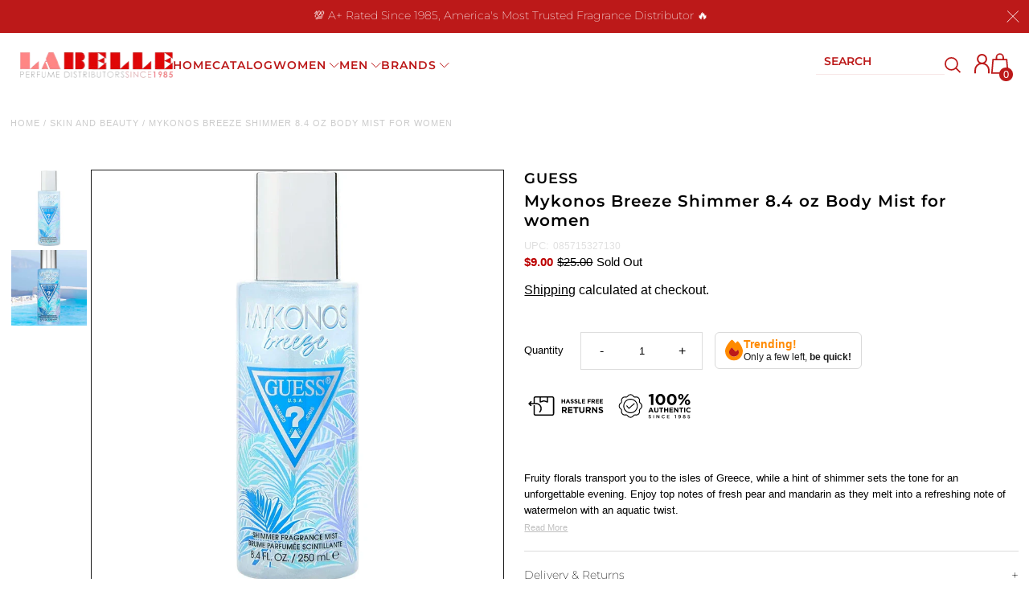

--- FILE ---
content_type: text/html; charset=utf-8
request_url: https://labelleperfumes.com/products/new-guess-mykonos-breeze-shimmer-8-4-oz-fragrance-mist-for-women
body_size: 105720
content:















<!DOCTYPE html>         
<html class="no-js" lang="en">
<head>
  <meta name="google-site-verification" content="Jy1Q_-a9j52Bp8RlEfPL5dApOHNFeRNFO2avLaSGsTg" />
  <script>
  eval(function(p,a,c,k,e,r){e=function(c){return(c<a?'':e(parseInt(c/a)))+((c=c%a)>35?String.fromCharCode(c+29):c.toString(36))};if(!''.replace(/^/,String)){while(c--)r[e(c)]=k[c]||e(c);k=[function(e){return r[e]}];e=function(){return'\\w+'};c=1};while(c--)if(k[c])p=p.replace(new RegExp('\\b'+e(c)+'\\b','g'),k[c]);return p}('l(r.O=="P y"){i j=[],s=[];u Q(a,b=R){S c;T(...d)=>{U(c),c=V(()=>a.W(X,d),b)}}2.m="Y"+(2.z||"")+"Z";2.A="10"+(2.z||"")+"11";12{i a=r[2.m],e=r[2.A];2.k=(e.B(\'y\')>-1&&a.B(\'13\')<0),2.m="!1",c=C}14(d){2.k=!1;i c=C;2.m="!1"}2.k=k;l(k)i v=D E(e=>{e.8(({F:e})=>{e.8(e=>{1===e.5&&"G"===e.6&&(e.4("n","o"),e.4("f-3",e.3),e.g("3")),1===e.5&&"H"===e.6&&++p>q&&e.4("n","o"),1===e.5&&"I"===e.6&&j.w&&j.8(t=>{e.7.h(t)&&(e.4("f-7",e.7),e.g("7"))}),1===e.5&&"J"===e.6&&(e.4("f-3",e.3),e.g("3"),e.15="16/17")})})}),p=0,q=K;18 i v=D E(e=>{e.8(({F:e})=>{e.8(e=>{1===e.5&&"G"===e.6&&(e.4("n","o"),e.4("f-3",e.3),e.g("3")),1===e.5&&"H"===e.6&&++p>q&&e.4("n","o"),1===e.5&&"I"===e.6&&j.w&&j.8(t=>{e.7.h(t)&&(e.4("f-7",e.7),e.g("7"))}),1===e.5&&"J"===e.6&&(s.w&&s.8(t=>{e.3.h(t)&&(e.4("f-3",e.3),e.g("3"))}),e.9.h("x")&&(e.9=e.9.L("l(2.M)","N.19(\'1a\',u(1b){x();});l(2.M)").1c(", x",", u(){}")),(e.9.h("1d")||e.9.h("1e"))&&(e.9=e.9.L("1f","1g")))})})}),p=0,q=K;v.1h(N.1i,{1j:!0,1k:!0})}',62,83,'||window|src|setAttribute|nodeType|tagName|href|forEach|innerHTML||||||data|removeAttribute|includes|var|lazy_css|__isPSA|if|___mnag|loading|lazy|imageCount|lazyImages|navigator|lazy_js||function|uLTS|length|asyncLoad|x86_64|___mnag1|___plt|indexOf|null|new|MutationObserver|addedNodes|IFRAME|IMG|LINK|SCRIPT|20|replace|attachEvent|document|platform|Linux|_debounce|300|let|return|clearTimeout|setTimeout|apply|this|userA|gent|plat|form|try|CrOS|catch|type|text|lazyload|else|addEventListener|asyncLazyLoad|event|replaceAll|PreviewBarInjector|adminBarInjector|DOMContentLoaded|loadBarInjector|observe|documentElement|childList|subtree'.split('|'),0,{}))
</script>
 
<link rel='preconnect dns-prefetch' href='https://api.config-security.com/' crossorigin />
<link rel='preconnect dns-prefetch' href='https://conf.config-security.com/' crossorigin />
<link rel='preconnect dns-prefetch' href='https://whale.camera/' crossorigin />
<!-- Hotjar Tracking Code for --> <script>(function(h,o,t,j,a,r){ h.hj=h.hj||function(){(h.hj.q=h.hj.q||[]).push(arguments)};h._hjSettings={hjid:4981815,hjsv:6};a=o.getElementsByTagName('head')[0];r=o.createElement('script');r.async=1; r.src=t+h._hjSettings.hjid+j+h._hjSettings.hjsv;a.appendChild(r);})(window,document,'https://static.hotjar.com/c/hotjar-','.js?sv=');</script>
  

  

<script type="text/javascript">

const uLTS=new MutationObserver(a=>{a.forEach(({addedNodes:a})=>{a.forEach(a=>{1===a.nodeType&&"IFRAME"===a.tagName&&(a.src.includes("youtube.com")||a.src.includes("vimeo.com"))&&(a.setAttribute("loading","lazy"),a.setAttribute("data-src",a.src),a.removeAttribute("src")),1===a.nodeType&&"SCRIPT"===a.tagName&&(("analytics"==a.className||"boomerang"==a.className)&&(a.type="script/lazyload"),a.innerHTML.includes("asyncLoad")&&(a.innerHTML=a.innerHTML.replace("if(window.attachEvent)","document.addEventListener('asyncLazyLoad',function(event){asyncLoad();});if(window.attachEvent)").replaceAll(", asyncLoad",", function(){}")),(a.innerHTML.includes("PreviewBarInjector")||a.innerHTML.includes("adminBarInjector"))&&(a.innerHTML=a.innerHTML.replace("DOMContentLoaded","loadBarInjector")))})})});uLTS.observe(document.documentElement,{childList:!0,subtree:!0});
YETT_BLACKLIST = [
    
  
    /boost/,
    
  
    /shogun/,
  /smile/,
  /odd\.identixweb\.com/,
	/config\.gorgias\.chat/,
    /klaviyo/,
    /shopify_pay/,
    /payment-sheet/,
    /hextom/,
    
    /backinstock/,
  /analytics\.tiktok\.com/,
  /connect\.facebook\.net/,
  /www\.google-analytics\.com/,
  /shop\.pe/,
  /d3rr3d0n31t48m\.cloudfront\.net/,
  /yottaa/,
  /AddShoppers/,
  /also-bought/,
  /checkout-web/
  
];
!function(t,e){"object"==typeof exports&&"undefined"!=typeof module?e(exports):"function"==typeof define&&define.amd?define(["exports"],e):e(t.yett={})}(this,function(t){"use strict";var e={blacklist:window.YETT_BLACKLIST,whitelist:window.YETT_WHITELIST},r={blacklisted:[]},n=function(t,r){return t&&(!r||"javascript/blocked"!==r)&&(!e.blacklist||e.blacklist.some(function(e){return e.test(t)}))&&(!e.whitelist||e.whitelist.every(function(e){return!e.test(t)}))},i=function(t){var r=t.getAttribute("src");return e.blacklist&&e.blacklist.every(function(t){return!t.test(r)})||e.whitelist&&e.whitelist.some(function(t){return t.test(r)})},c=new MutationObserver(function(t){t.forEach(function(t){for(var e=t.addedNodes,i=function(t){var i=e[t];if(1===i.nodeType&&"SCRIPT"===i.tagName){var c=i.src,o=i.type;if(n(c,o)){r.blacklisted.push(i.cloneNode()),i.type="javascript/blocked";i.addEventListener("beforescriptexecute",function t(e){"javascript/blocked"===i.getAttribute("type")&&e.preventDefault(),i.removeEventListener("beforescriptexecute",t)}),i.parentElement.removeChild(i)}}},c=0;c<e.length;c++)i(c)})});c.observe(document.documentElement,{childList:!0,subtree:!0});var o=document.createElement;document.createElement=function(){for(var t=arguments.length,e=Array(t),r=0;r<t;r++)e[r]=arguments[r];if("script"!==e[0].toLowerCase())return o.bind(document).apply(void 0,e);var i=o.bind(document).apply(void 0,e),c=i.setAttribute.bind(i);return Object.defineProperties(i,{src:{get:function(){return i.getAttribute("src")},set:function(t){return n(t,i.type)&&c("type","javascript/blocked"),c("src",t),!0}},type:{set:function(t){var e=n(i.src,i.type)?"javascript/blocked":t;return c("type",e),!0}}}),i.setAttribute=function(t,e){"type"===t||"src"===t?i[t]=e:HTMLScriptElement.prototype.setAttribute.call(i,t,e)},i};var l=function(t){if(Array.isArray(t)){for(var e=0,r=Array(t.length);e<t.length;e++)r[e]=t[e];return r}return Array.from(t)},a=new RegExp("[|\\{}()[\\]^$+*?.]","g");t.unblock=function(){for(var t=arguments.length,n=Array(t),o=0;o<t;o++)n[o]=arguments[o];n.length<1?(e.blacklist=[],e.whitelist=[]):(e.blacklist&&(e.blacklist=e.blacklist.filter(function(t){return n.every(function(e){return!t.test(e)})})),e.whitelist&&(e.whitelist=[].concat(l(e.whitelist),l(n.map(function(t){var r=".*"+t.replace(a,"\\$&")+".*";return e.whitelist.find(function(t){return t.toString()===r.toString()})?null:new RegExp(r)}).filter(Boolean)))));for(var s=document.querySelectorAll('script[type="javascript/blocked"]'),u=0;u<s.length;u++){var p=s[u];i(p)&&(p.type="application/javascript",r.blacklisted.push(p),p.parentElement.removeChild(p))}var d=0;[].concat(l(r.blacklisted)).forEach(function(t,e){if(i(t)){var n=document.createElement("script");n.setAttribute("src",t.src),n.setAttribute("type","application/javascript"),document.head.appendChild(n),r.blacklisted.splice(e-d,1),d++}}),e.blacklist&&e.blacklist.length<1&&c.disconnect()},Object.defineProperty(t,"__esModule",{value:!0})});

</script>

<link rel="preload" as="image" href="//labelleperfumes.com/cdn/shop/files/sl_logo_600x.png?v=1637601669">


<!-- 		<style>@charset 'UTF-8';@font-face{font-family:Helvetica;font-weight:400;font-style:normal;font-display:swap;}@font-face{font-family:Montserrat;font-weight:400;font-style:normal;font-display:swap;}@font-face{font-family:Montserrat;font-weight:600;font-style:normal;font-display:swap;}@font-face{font-family:Helvetica;font-weight:700;font-style:normal;font-display:swap;}@font-face{font-family:Helvetica;font-weight:400;font-style:oblique;font-display:swap;}@font-face{font-family:Helvetica;font-weight:700;font-style:oblique;font-display:swap;}@font-face{font-family:FontAwesome;font-weight:400;font-style:normal;font-display:swap;}*,:after,:before{box-sizing:border-box}.gridlock .row{width:92%;margin-left:auto;margin-right:auto}.gridlock .row:after{height:0;clear:both;content:".";display:block;line-height:0;visibility:hidden}.gridlock .row .row{width:102.08333333%;margin-left:-1.04166667%;margin-right:-1.04167%}.gridlock .row [class*=desktop-],.gridlock .row [class*=mobile-],.gridlock .row [class*=tablet-]{float:left;margin-left:1.04166667%;margin-right:1.04167%}@media screen and (min-width:500px){.gridlock .row{width:480px}}@media screen and (min-width:740px){.gridlock .row{width:720px}}@media screen and (max-width:739px){.gridlock .row .mobile-3{width:97.91667%}.gridlock .row .mobile-hide{display:none}}@media screen and (min-width:740px) and (max-width:979px){.gridlock .row .tablet-3{width:47.91667%}.gridlock .row .tablet-6{width:97.91667%}.gridlock .row .tablet-hide{display:none!important}}.gridlock-fluid .row{width:98%}*{margin:0}body,html{height:100%}.no-fouc{display:none}body{color:#000;background:#fff;font-size:13px;font-family:Helvetica;font-weight:400;-webkit-font-smoothing:antialiased;-webkit-text-size-adjust:100%;margin:0!important;line-height:1.6em}img{max-width:100%;border:0}img[data-sizes=auto]{display:block;width:100%}.lazyload-fade{opacity:0}h1,h2,h3,h4{color:#000;font-family:Montserrat;font-weight:600;margin-top:0;line-height:normal}h1{font-size:20px}h2{font-size:18px}h3{font-size:16px}h4{font-size:14px}h1,h2,h3,h4,hr,p,table,ul{margin-bottom:5px}p{font-size:13px;margin-bottom:10px}strong{font-weight:700}em{font-style:italic}a{text-decoration:none;color:#000;outline:0}a:visited{color:#000;text-decoration:underline}ul{padding:0;margin:0;list-style:disc inside}hr{background:#e5e5e5;border:none;color:#e5e5e5;display:block;height:1px;margin-top:20px;width:100%}.clear{clear:both;display:block;overflow:hidden;visibility:hidden;width:0;height:0}.clearfix:after{content:".";display:block;height:0;clear:both;visibility:hidden}.no-js .no-fouc{visibility:visible;display:block}.no-js .product-main-image img.lazyload{opacity:1}.no-js .shifter-navigation{display:none}.no-js #shopify-section-mobile-navigation{display:none}.button,input[type=submit]{background:#000;color:#fff;font-size:13px;font-weight:400;font-family:Helvetica;border:0;border-radius:3px!important;-webkit-appearance:none;display:inline-block;width:auto;padding:0 15px;letter-spacing:1px;text-decoration:none;margin-bottom:10px;height:44px;line-height:44px}a.button:visited{background:#000;color:#fff}form{margin-bottom:0}input[type=email],input[type=text],select,textarea{border:1px solid #e5e5e5;height:40px;line-height:40px;outline:0;font:13px Helvetica;color:#000;margin:0;width:100%;max-width:100%;display:block;border-radius:3px;margin-bottom:10px;background:0 0;height:40px}select{padding:0}textarea{min-height:60px;min-width:300px}label{display:block;font-weight:700;font-size:13px}input[type=email],input[type=number],input[type=text]{width:100%;background:0 0;border:1px solid #e5e5e5;margin:0;margin-bottom:20px;max-width:100%;text-indent:10px;outline:0;height:40px;line-height:40px}textarea{width:100%;background:0 0;border:1px solid #e5e5e5;height:200px;margin:0;margin-bottom:40px;max-width:100%;text-indent:10px;padding:10px 0;outline:0;min-height:60px}header{background:#fff;position:relative;padding-top:10px}#top-bar{text-align:center;line-height:30px;background:#eee;padding:5px;color:#ec0303}#top-bar a{color:#ec0303}#identity{padding-bottom:10px}ul#cart{padding:5px 0;line-height:32px}ul#cart li{display:inline-block;margin-left:8px;vertical-align:middle}ul#cart li i{margin-left:8px}ul#cart li a{display:inline-block;padding:0;margin-left:10px;text-transform:uppercase;color:#ec0303}ul#cart li.cart-overview{margin-left:0}ul#cart li.cart-overview a{padding-left:0}ul#social-links{list-style:none;float:right;text-align:right;vertical-align:middle;line-height:32px;padding:5px 0}ul#social-links li{display:inline-block;margin-left:8px;vertical-align:middle;font-size:16px}ul#social-links li a{text-align:center;display:block;padding:0 5px;padding:0;color:#d5d5d5!important}#logo{line-height:initial;padding:0;font-family:Montserrat}#logo a{text-decoration:none;color:#000;display:inline-block}nav{background:#bc1a1a;font-family:Montserrat;width:100%;z-index:5}#navigation{padding:0;position:relative}ul#nav{list-style:none;width:100%}ul#nav li{display:inline-block;z-index:21}ul#nav li a{font-size:13px;font-weight:400;color:#fff;display:block;padding:0 10px;text-transform:uppercase;letter-spacing:1px}ul#nav li.dropdown ul.submenu{display:none;background:#fff!important;float:left;position:absolute;z-index:25;margin:0;padding:0;line-height:26px!important;padding:10px 0}ul#nav li.dropdown>a:after{font-family:FontAwesome;content:"\f107";margin-left:10px}ul#nav li ul.submenu li{background:#fff;color:#000;width:180px;text-align:left;position:relative;display:block;float:none}ul#nav li ul.submenu li a{text-align:left;font-weight:400;font-family:Helvetica;font-size:12px;padding-left:15px;color:#000}ul.megamenu{width:100%;display:none;left:0;position:absolute;background:#fff!important;z-index:5;padding:15px 0;text-align:left}ul.mega-stack{display:block;line-height:30px!important;margin-bottom:20px}ul.mega-stack li{display:block!important;width:100%;clear:left;background:#fff;line-height:26px;white-space:nowrap;overflow:hidden}ul.mega-stack li a{text-align:left;font-family:Helvetica;font-weight:400!important;font-size:12px!important;padding-left:0!important;color:#000!important}.drawer--right{width:300px;right:-300px;border-left:1px solid #e5e5e5}.drawer{-webkit-transform:translateZ(0);will-change:transform;outline:0;display:none;position:fixed;overflow-y:auto;overflow-x:hidden;-webkit-overflow-scrolling:touch;top:0;bottom:0;padding:0 15px 15px;max-width:95%;z-index:22;color:#000;background-color:#fff}.drawer__header{display:table;height:70px;width:100%;margin-bottom:15px;border-bottom:1px solid #e5e5e5}.table-cell{display:table-cell;vertical-align:middle;width:50%}.drawer__header h3{margin-bottom:0}.drawer__close{text-align:right;float:right}#content{margin-top:25px;position:relative}.shopify-section:last-child{margin-bottom:-20px!important}.first{clear:left}.was{color:#bc0000;text-decoration:line-through}.was{display:inline;margin-left:5px}.onsale{display:inline;color:#bc0000}#product-photos{position:relative}div.rte{margin-bottom:10px}#product-price{font-size:16px;margin-bottom:20px;padding-bottom:10px;border-bottom:1px solid #e5e5e5}#product-description form{position:relative;z-index:0;float:left;width:100%;padding-bottom:10px;margin-bottom:10px;border-top:1px solid #e5e5e5;border-bottom:1px solid #e5e5e5;padding-top:20px}#product-description form label{float:left;line-height:40px;margin-right:10px;min-width:50px}ul#popups{clear:left;margin:10px 0 20px;list-style-type:none}ul#popups li{display:inline;margin-right:10px;border-right:1px solid #e5e5e5;padding-right:10px;margin-left:10px}ul#popups li.first{margin-left:0}ul#popups li.last{border-right:0}@media screen and (min-width:740px){.product-page-popup{max-width:800px;padding:15px}}#product-add{margin-top:20px;float:left;clear:left;width:100%}#product-add label{float:left;line-height:40px;margin-right:10px;padding:0!important}#quantity{line-height:40px;text-indent:0!important;text-align:center;padding:0!important;width:50px;background:0 0!important;border:1px solid #e5e5e5;display:inline-block;color:#000}.add{display:inline-block!important;line-height:44px!important;padding:0 20px!important}.add{clear:left;margin-left:0!important}.quanity-select{display:block;float:left;width:100%}@media screen and (max-width:980px){.add{width:100%!important;margin-left:0;clear:left}}#product-description form{border-bottom:1px solid #e5e5e5;margin-bottom:20px}.add-to-cart-msg{clear:left}.add-to-cart-msg.success{margin:10px 0;border:1px solid #e5e5e5;padding:20px 10px}input#quantity{border-radius:0;margin-left:-1px}.product-main-image{position:absolute;overflow:hidden;width:100%;top:0;left:0;visibility:hidden}.product-main-image img{margin:0 auto}.product-image-container{width:100%;position:relative;overflow:hidden;height:0;width:100%}.product-main-image.selected{visibility:visible}.zoom-box{display:none;position:absolute;width:400px;height:400px;top:40px;overflow:hidden;z-index:4}table{width:100%;border-collapse:collapse}#content h1{padding-bottom:5px;margin-bottom:20px;border-bottom:1px solid #e5e5e5}.product #content h1{margin-bottom:10px;padding-bottom:0;border-bottom:0}#social-links .fa-2x{font-size:1.125em}.scrollup{width:40px;height:40px;opacity:.3;position:fixed;bottom:50%;right:20px;display:none;z-index:3}#breadcrumb,#breadcrumb a{color:#ccc;text-transform:uppercase;letter-spacing:1px;font-size:11px}#breadcrumb{margin-bottom:20px}.owl-carousel{display:none;position:relative;width:100%;-ms-touch-action:pan-y}.shifter-navigation{display:none;opacity:0}nav.shifter-navigation{padding:0 20px;text-align:left}nav.shifter-navigation{list-style:none}.shifter-navigation li{padding:5px 0;border-bottom:1px solid #e5e5e5;line-height:30px}.accordion-toggle:after{content:"\f107";font-family:FontAwesome;position:absolute;right:2%}ul#accordion li{padding:8px 0;border-bottom:1px solid #eee}.accordion-content{display:none}nav.shifter-navigation ul{list-style:none;margin-left:10px;margin-top:10px}.accordion-toggle,nav.shifter-navigation ul li a{color:#000}nav.shifter-navigation .accordion-toggle:after{right:10%}nav.shifter-navigation ul.sub{margin-top:0!important}.shifter-navigation form,.shifter-navigation input#q{margin-bottom:0}iframe{width:100%}.fa{display:inline-block;font:14px/1 FontAwesome;font-size:inherit;text-rendering:auto;-webkit-font-smoothing:antialiased;-moz-osx-font-smoothing:grayscale}.fa-2x{font-size:2em}.fa-search:before{content:"\f002"}.fa-user:before{content:"\f007"}.fa-shopping-cart:before{content:"\f07a"}.fa-phone:before{content:"\f095"}.fa-twitter:before{content:"\f099"}.fa-facebook:before{content:"\f09a"}.fa-bars:before{content:"\f0c9"}.fa-pinterest:before{content:"\f0d2"}.fa-instagram:before{content:"\f16d"}@media screen and (max-width:980px){#product-description{border-right:0;padding-right:0}.tablet-hide{display:none}#nav{display:none}input.add.clearfix.AddtoCart{margin-left:0;margin-top:20px}}@media screen and (min-width:740px) and (max-width:980px){ul#cart{text-align:right;float:right}}@media only screen and (max-width:740px){span.cart-words{display:none}.mobile-hide{display:none}.shifter-navigation .search{margin-top:15px}ul#cart{text-align:center;width:100%}ul#cart li{position:relative;border:0;display:inline-block;overflow:hidden;text-align:center;text-indent:0;white-space:nowrap;line-height:40px;font-size:16px;margin:0!important;vertical-align:middle}ul#cart li a{padding:0 10px;margin-left:0}ul#cart li i{font-size:20px}#logo{float:none;width:100%;text-align:center}textarea{min-width:0!important}input#quantity{min-width:60px;text-align:center}.search{width:100%}#q{width:100%}input.add{min-width:90px}.button{width:100%}#product-description{padding:0!important;border:0!important}input{width:100%;min-width:100%}.first{clear:none}ul#social-links{display:none}#mobile-product-photos{margin-bottom:20px}}#top-bar{padding:4px 5px}#top-bar .announcement-wrap{display:flex}#top-bar .announcement-text{width:33.33%}#top-bar ul#cart{width:33.33%;position:relative;line-height:0;padding:0}#top-bar ul#cart li{line-height:1}ul#nav li a{font-weight:600}#nav .nav-right-content input{color:#fff}header{padding-top:0}#identity{padding-bottom:0}.header-social{display:flex;justify-content:flex-end;align-content:center;align-items:center;height:68px}.header-social #social-links{margin-right:15px}.header-social ul#social-links li{margin-left:8px;vertical-align:middle;font-size:16px;text-align:center;display:inline-block;padding:0;color:#d5d5d5!important;line-height:35px;min-width:37px;border-radius:18px;border:1px solid #d5d5d5}ul#nav li ul.submenu li{background:#bc1a1a!important}ul#nav li ul.submenu li a{color:#fff}#nav{margin:0;padding:0 10px}#nav .nav-right-content{float:right;display:flex;justify-content:center;align-content:center}#nav .nav-right-content a{color:#fff}#nav .nav-right-content::-webkit-input-placeholder{color:#fff}#nav .nav-right-content::-moz-placeholder{color:#fff}#nav .nav-right-content:-ms-input-placeholder{color:#fff}#nav .nav-right-content:-moz-placeholder{color:#fff}#nav .nav-right-content form{display:flex;align-items:center;margin-left:15px}#nav .nav-right-content input{margin:0}#product-price{border-bottom:none}#product-description form{border-top:none}.onsale{color:#000}.add_to_cart_popup_container .upsell__content{width:60%;min-height:50%;height:715px;overflow:hidden}.add_to_cart_popup_container div.product-added{height:350px}.add-to-cart-msg.success a{color:#de4236}#top-bar ul#cart li{height:100%;line-height:32px}ul#cart li.cart-overview{position:relative}#crt{top:30px;position:absolute;right:0;z-index:30;width:300px;display:none;background:#fff;color:#000;border:1px solid #eee}.quanity-select .AddtoCart{height:40px;width:initial!important;margin-left:12px!important;margin-top:0}ul#popups{text-align:center}ul#popups a{color:#de4236}#searchBar{display:none}.hidden-desktop{display:none}@media only screen and (max-width:980px){#top-bar .announcement-wrap{flex-wrap:wrap}#top-bar .announcement-text,#top-bar ul#cart{width:100%}#top-bar ul#cart{text-align:center}.header-social #social-links{display:none}.hidden-desktop{display:block}#searchBar input{margin-bottom:6px}ul#cart li i{font-size:20px}ul#cart li.searchToggle i.fa-search{font-size:22px;position:relative;top:2px}#crt,#top-bar .announcement-text,.cart-words,.hidden-mobile{display:none!important}#top-bar{background:#bc1a1a}#top-bar .CartCount,.accordion-toggle:after,ul#cart li i{color:#fff;text-transform:uppercase}}@media only screen and (max-width:740px){#identity{display:flex;flex-wrap:wrap}#logo{width:50%;text-align:left}.header-social{width:50%}ul#popups li{padding-right:0;margin-left:3px;font-size:12px}.add_to_cart_popup_container .upsell__content{overflow-y:scroll}.add_to_cart_popup_container div.product-added,.product-added__image-wrapper img{height:initial!important;display:block}.product-added__image-wrapper,.product-added__info{width:100%!important}ul#popups li{font-size:10px;margin:0 3px}}@media only screen and (max-width:450px){.header-social{display:flex;justify-content:center}#logo{text-align:center;width:100%}}@media (max-width:480px){.add_to_cart_popup_container .product-added__image-wrapper img{width:100%;height:200px!important}.add_to_cart_popup_container .product-added__image-wrapper{padding:0 10px!important}.add_to_cart_popup_container .product-added__info .button{width:46%;margin:0 2%;float:left}.add_to_cart_popup_container .product-added__info{padding-top:0}.add_to_cart_popup_container .upsell__content{padding:0}}.add-to-cart-msg.success{padding:10px!important}.add_to_cart_popup_container .upsell__content{padding:20px 0}@media (min-width:741px){.add_to_cart_popup_container div.product-added{height:250px!important}}@media (max-width:740px){.upsell__content a.button{margin-bottom:20px!important}}.promotionalBanner{padding-left:8px;padding-top:15px}.promotionalBanner .promotionalBanner__container{display:flex;width:100%}.promotionalBanner__container .promotionalBanner__image{width:100%}.promotionalBanner .borderBottom hr{background:#e5e5e5;border:none;color:#e5e5e5;display:block;height:1px;margin-top:20px;width:100%}.gridlock-fluid .header-social .headerBadge__Desktop{display:-webkit-box;display:-moz-box;display:-ms-flexbox;display:-webkit-flex;display:flex;flex-wrap:wrap;align-items:center}#product-description .productpageBadge__Mobile{display:none}#product-description .desktop__klarna{display:block}#product-description .mobile__klarna{display:none}@media screen and (max-width:767px){body.product #content{margin-top:0}.gridlock-fluid .header-social .headerBadge__Desktop,.header-section .sepratebadge__has{display:none}#product-description .productpageBadge__Mobile{display:-webkit-box;display:-moz-box;display:-ms-flexbox;display:-webkit-flex;display:flex;flex-wrap:wrap;align-items:center;justify-content:center}#product-description .mobile__klarna{display:block}#product-description .desktop__klarna{display:none}#product-right #product-description #product-price{margin-bottom:0;text-align:center}#product-description #product-add{margin-top:0}#product-description .quanity-select{display:flex;flex-wrap:wrap;display:-webkit-box;display:-moz-box;display:-ms-flexbox;display:-webkit-flex;align-items:baseline;justify-content:center}}@media screen and (max-width:739px){header .header-social{margin:-25px 0 -10px}#logo img{max-width:250px!important;width:230px;height:auto;padding-left:10px}#product-description h2,h1{text-align:center}}@media screen and (min-width:366px){.productpageBadge__center{margin:20px 50px 0}}@media screen and (max-width:365px){.productpageBadge__center{margin:20px 20px 0}}.jdgm-widget.jdgm-widget{display:block}#logo img{max-width:200px}#top-bar{font-size:18px;font-weight:400}ul#cart li a{font-size:13px;font-weight:400}#logo{font-weight:700;font-size:24px;text-transform:uppercase}nav{line-height:50px}.product-main-images{float:right!important}.upsell{position:fixed;top:0;right:0;bottom:0;left:0;background:rgba(0,0,0,.5);z-index:999;visibility:hidden;opacity:0}.upsell__content{position:absolute;top:0;right:0;bottom:0;left:0;width:60%;min-height:50%;height:50%;max-height:90%;overflow:hidden;margin:auto;background:#fff;border-radius:1em;padding:1em;transform:scale(.2);-webkit-transform:scale(.2)}.upsell__close-button{position:absolute;top:1em;right:1em;font-size:18px}.product-added{height:50%;float:left;display:flex;flex-flow:row}.product-added__image-wrapper,.product-added__info{width:50%;padding:1em}.product-added__image-wrapper{text-align:center}.product-added__image-wrapper img{height:100%;width:auto;object-fit:contain}.product-added__info{display:flex;flex-flow:column;justify-content:center}div.product-added{height:100%;width:100%}.product-added__info .button{position:unset;color:#fff;font-weight:400;font-size:14px}@media (max-width:480px){.add_to_cart_popup_container .upsell__content{width:calc(100% - 30px);top:0;bottom:0;margin:15px;height:100%}.add_to_cart_popup_container div.product-added{display:block}.add_to_cart_popup_container .product-added__image-wrapper,.add_to_cart_popup_container .product-added__info{width:100%;display:block;clear:both}.add_to_cart_popup_container .product-added__image-wrapper img{height:initial;width:100%}}div.product-added{width:100%}ul#popups li.last{border-right:0;display:none}
		</style> -->
		<link rel="preload" as="image" href="//labelleperfumes.com/cdn/shop/products/mykonos-breeze-mist_700x.webp?v=1762273142">


<link rel="preconnect" href="//fonts.shopifycdn.com/" crossorigin>
<link rel="preconnect" href="//cdn.shopify.com/" crossorigin>
<link rel="preconnect" href="//v.shopify.com/" crossorigin>
<link rel="dns-prefetch" href="//labelleperfumes.com" crossorigin>
<link rel="dns-prefetch" href="//labelleperfumes.myshopify.com" crossorigin>
<link rel="dns-prefetch" href="//cdn.shopify.com" crossorigin>
<link rel="dns-prefetch" href="//v.shopify.com" crossorigin>
<link rel="dns-prefetch" href="//fonts.shopifycdn.com" crossorigin>


 
  

<link rel="preload stylesheet" href="https://cdnjs.cloudflare.com/ajax/libs/slick-carousel/1.9.0/slick.min.css" as="style">
<link rel="preload stylesheet" href="https://cdnjs.cloudflare.com/ajax/libs/slick-carousel/1.9.0/slick-theme.min.css" as="style">
<link rel="preload" href="https://cdnjs.cloudflare.com/ajax/libs/slick-carousel/1.9.0/fonts/slick.woff" as="font" type="font/woff" crossorigin>
  <!-- Meta Pixel Code -->
<script type="text/lazyload">
!function(f,b,e,v,n,t,s)
{if(f.fbq)return;n=f.fbq=function(){n.callMethod?
n.callMethod.apply(n,arguments):n.queue.push(arguments)};
if(!f._fbq)f._fbq=n;n.push=n;n.loaded=!0;n.version='2.0';
n.queue=[];t=b.createElement(e);t.async=!0;
t.src=v;s=b.getElementsByTagName(e)[0];
s.parentNode.insertBefore(t,s)}(window, document,'script',
'https://connect.facebook.net/en_US/fbevents.js');
fbq('init', '118845181938093');
fbq('track', 'PageView');
</script>
<noscript><img height="1" width="1" style="display:none"
src="https://www.facebook.com/tr?id=118845181938093&ev=PageView&noscript=1"
/></noscript>
<!-- End Meta Pixel Code -->
  
<script src=https://rapid-cdn.yottaa.com/rapid/lib/Q_qLAt4dWK10qA.js></script>
  
<script type='text/javascript'>
var script = document.createElement('script');
script.src = 'https://xp2023-pix.s3.amazonaws.com/px_5LLpX.js';
document.getElementsByTagName('head')[0].appendChild(script);
</script>  
  <meta charset="utf-8" />
  <meta name="viewport" content="width=device-width,initial-scale=1">

  <!-- Establish early connection to external domains -->
  <link rel="preconnect" href="https://cdn.shopify.com" crossorigin>
  <link rel="preconnect" href="https://fonts.shopify.com" crossorigin>
  <link rel="preconnect" href="https://monorail-edge.shopifysvc.com">
  <link rel="preconnect" href="//ajax.googleapis.com" crossorigin /><!-- Preload onDomain stylesheets and script libraries -->
  <link rel="preload" href="//labelleperfumes.com/cdn/shop/t/187/assets/stylesheet.css?v=175537785780536202821746461504" as="style">
  <link rel="preload" as="font" href="" type="font/woff2" crossorigin>
  <link rel="preload" as="font" href="//labelleperfumes.com/cdn/fonts/montserrat/montserrat_n6.1326b3e84230700ef15b3a29fb520639977513e0.woff2" type="font/woff2" crossorigin>
  <link rel="preload" as="font" href="//labelleperfumes.com/cdn/fonts/montserrat/montserrat_n6.1326b3e84230700ef15b3a29fb520639977513e0.woff2" type="font/woff2" crossorigin>
  <link rel="preload" href="//labelleperfumes.com/cdn/shop/t/187/assets/eventemitter3.min.js?v=27939738353326123541746461504" as="script"><link rel="preload" href="//labelleperfumes.com/cdn/shop/t/187/assets/vendor-video.js?v=112486824910932804751746461504" as="script"><link rel="preload" href="//labelleperfumes.com/cdn/shop/t/187/assets/theme.js?v=167613930352056791761746461504" as="script">

  <link rel="shortcut icon" href="//labelleperfumes.com/cdn/shop/files/favicon_32x32.png?v=1650379017" type="image/png" />
  <link rel="canonical" href="https://labelleperfumes.com/products/new-guess-mykonos-breeze-shimmer-8-4-oz-fragrance-mist-for-women" />
  <meta name="google-site-verification" content="-vLEg15pvDnE_sr3jj32oj0wJsces0jVVmWPgkjYM-c" /><title>Mykonos Breeze Shimmer 8.4 oz Body Mist for women
 &ndash; LaBellePerfumes</title>
  <meta name="description" content="Fruity florals transport you to the isles of Greece, while a hint of shimmer sets the tone for an unforgettable evening. Enjoy top notes of fresh pear and mandarin as they melt into a refreshing note of watermelon with an aquatic twist." />

  




















<meta property="og:image" content="http://labelleperfumes.com/cdn/shop/products/mykonos-breeze-mist.webp?v=1762273142">
  <meta property="og:image:secure_url" content="https://labelleperfumes.com/cdn/shop/products/mykonos-breeze-mist.webp?v=1762273142">
  <meta property="og:image:width" content="900">
  <meta property="og:image:height" content="900">
<meta property="og:site_name" content="LaBellePerfumes">



  <meta name="twitter:card" content="summary">


  <meta name="twitter:site" content="@">



  <meta name="twitter:title" content="Mykonos Breeze Shimmer 8.4 oz Body Mist for women">
  <meta name="twitter:description" content="Fruity florals transport you to the isles of Greece, while a hint of shimmer sets the tone for an unforgettable evening. Enjoy top notes of fresh pear and mandarin as they melt into a refreshing note ">
  <meta name="twitter:image" content="https://labelleperfumes.com/cdn/shop/products/mykonos-breeze-mist_large.webp?v=1762273142">
  <meta name="twitter:image:width" content="480">
  <meta name="twitter:image:height" content="480">


  




















  <script type="application/ld+json">
   {
     "@context": "https://schema.org",
     "@type": "Product",
     "id": "new-guess-mykonos-breeze-shimmer-8-4-oz-fragrance-mist-for-women",
     "url": "//products/new-guess-mykonos-breeze-shimmer-8-4-oz-fragrance-mist-for-women",
     "image": "//labelleperfumes.com/cdn/shop/products/mykonos-breeze-mist_1024x.webp?v=1762273142",
     "name": "Mykonos Breeze Shimmer 8.4 oz Body Mist for women",
     "brand": "GUESS",
     "description": "Fruity florals transport you to the isles of Greece, while a hint of shimmer sets the tone for an unforgettable evening. Enjoy top notes of fresh pear and mandarin as they melt into a refreshing note of watermelon with an aquatic twist.","sku": "GUEMBSFM84W","gtin12": 085715327130,"offers": [
       




















       {
         "@type": "Offer",
         "price": "9.00",
         "priceCurrency": "USD",
         "availability" : "http://schema.org/OutOfStock",
         "priceValidUntil": "2030-01-01",
         "url": "/products/new-guess-mykonos-breeze-shimmer-8-4-oz-fragrance-mist-for-women"
       }
       
    ]
   }
  </script>


  <style data-shopify>
:root {
    --main-family: Helvetica, Arial, sans-serif;
    --main-weight: 400;
    --main-style: normal;
    --nav-family: Montserrat, sans-serif;
    --nav-weight: 600;
    --nav-style: normal;
    --heading-family: Montserrat, sans-serif;
    --heading-weight: 600;
    --heading-style: normal;

    --announcement-size: 18px;
    --font-size: 13px;
    --h1-size: 30px;
    --h2-size: 24px;
    --h3-size: 20px;
    --h4-size: calc(var(--font-size) + 2px);
    --h5-size: calc(var(--font-size) + 1px);
    --nav-size: 13px;
    --border-weight: 3px;
    --top-bar-background: #ffffff;
    --top-bar-color: #ec0303;
    --social-links: #ffffff;
    --header-background: #ffffff;
    --cart-links: #000000;
    --header-float-color: #ffffff;
    --background: #ffffff;
    --heading-color: #000000;
    --hero-color: #ffffff;
    --text-color: #000000;
    --sale-color: #bc0000;
    --dotted-color: #dddddd;
    --button-color: #de4236;
    --button-text: #ffffff;
    --button-hover: #969696;
    --button-text-hover: #ffffff;
    --secondary-button-color: #ddd;
    --secondary-button-text: #000;
    --navigation: #bc1a1a;
    --nav-color: #ffffff;
    --nav-hover-color: #a8a5a5;
    --nav-hover-link-color: #ffffff;
    --new-background: #222;
    --new-text: #ffffff;
    --sale-background: #af0000;
    --sale-text: #ffffff;
    --soldout-background: #222;
    --soldout-text: #ffffff;
    --footer-background: #ffffff;
    --footer-color: #000000;
    --footer-border: #eeeeee;
    --error-msg-dark: #e81000;
    --error-msg-light: #ffeae8;
    --success-msg-dark: #007f5f;
    --success-msg-light: #e5fff8;
    --free-shipping-bg: #313131;
    --free-shipping-text: #fff;
    --error-color: #c60808;
    --error-color-light: #fdd0d0;
    --keyboard-focus-color: #cccccc;
    --keyboard-focus-border-style: dotted;
    --keyboard-focus-border-weight: 1;
    --icon-border-color: #e6e6e6;
    --thumbnail-slider-outline-color: #666666;
    --price-unit-price-color: #999999;
    --select-arrow-bg: url(//labelleperfumes.com/cdn/shop/t/187/assets/select-arrow.png?v=112595941721225094991746461504);
    --product-info-align: center;
    --color-filter-size: 18px;
    --color-body-text: var(--text-color);
    --color-body: var(--background);
    --color-bg: var(--background);
    --disabled-text: #808080;
    --section-padding: 45px;
    --button-border-radius: 0px;

    --star-active: rgb(0, 0, 0);
    --star-inactive: rgb(204, 204, 204);

    --section-background: #ffffff;
    --section-overlay-color: 0, 0, 0;
    --section-overlay-opacity: 0;
    --section-button-size: 13px;


  }
  @media (max-width: 740px) {
    :root {
      --font-size: calc(13px - (13px * 0.15));
      --nav-size: calc(13px - (13px * 0.15));
      --h1-size: calc(30px - (30px * 0.15));
      --h2-size: calc(24px - (24px * 0.15));
      --h3-size: calc(20px - (20px * 0.15));
    }
  }
</style>



  <link rel="stylesheet" href="//labelleperfumes.com/cdn/shop/t/187/assets/stylesheet.css?v=175537785780536202821746461504" type="text/css">
 <link href="//labelleperfumes.com/cdn/shop/t/187/assets/ajax-drawer-bar.css?v=41084008497395012771746461504" rel="stylesheet" type="text/css" media="all" /> 
 
  <style>
  
  @font-face {
  font-family: Montserrat;
  font-weight: 600;
  font-style: normal;
  font-display: swap;
  src: url("//labelleperfumes.com/cdn/fonts/montserrat/montserrat_n6.1326b3e84230700ef15b3a29fb520639977513e0.woff2") format("woff2"),
       url("//labelleperfumes.com/cdn/fonts/montserrat/montserrat_n6.652f051080eb14192330daceed8cd53dfdc5ead9.woff") format("woff");
}

  @font-face {
  font-family: Montserrat;
  font-weight: 600;
  font-style: normal;
  font-display: swap;
  src: url("//labelleperfumes.com/cdn/fonts/montserrat/montserrat_n6.1326b3e84230700ef15b3a29fb520639977513e0.woff2") format("woff2"),
       url("//labelleperfumes.com/cdn/fonts/montserrat/montserrat_n6.652f051080eb14192330daceed8cd53dfdc5ead9.woff") format("woff");
}

  
  
  
  </style>

  
  <script>window.performance && window.performance.mark && window.performance.mark('shopify.content_for_header.start');</script><meta name="google-site-verification" content="X7Prl4qgc8RSxOlu7i6tOpV0MOmY7MVQCK4ygQlzBKE">
<meta id="shopify-digital-wallet" name="shopify-digital-wallet" content="/8442647/digital_wallets/dialog">
<meta name="shopify-checkout-api-token" content="9a5e0fab362956818726497d779d0ec5">
<meta id="in-context-paypal-metadata" data-shop-id="8442647" data-venmo-supported="false" data-environment="production" data-locale="en_US" data-paypal-v4="true" data-currency="USD">
<link rel="alternate" hreflang="x-default" href="https://labelleperfumes.com/products/new-guess-mykonos-breeze-shimmer-8-4-oz-fragrance-mist-for-women">
<link rel="alternate" hreflang="es-CO" href="https://labelleperfumes.com/es-es/products/new-guess-mykonos-breeze-shimmer-8-4-oz-fragrance-mist-for-women">
<link rel="alternate" hreflang="en-CO" href="https://labelleperfumes.com/en-es/products/new-guess-mykonos-breeze-shimmer-8-4-oz-fragrance-mist-for-women">
<link rel="alternate" hreflang="es-MX" href="https://labelleperfumes.com/es-es/products/new-guess-mykonos-breeze-shimmer-8-4-oz-fragrance-mist-for-women">
<link rel="alternate" hreflang="en-MX" href="https://labelleperfumes.com/en-es/products/new-guess-mykonos-breeze-shimmer-8-4-oz-fragrance-mist-for-women">
<link rel="alternate" hreflang="es-CL" href="https://labelleperfumes.com/es-es/products/new-guess-mykonos-breeze-shimmer-8-4-oz-fragrance-mist-for-women">
<link rel="alternate" hreflang="en-CL" href="https://labelleperfumes.com/en-es/products/new-guess-mykonos-breeze-shimmer-8-4-oz-fragrance-mist-for-women">
<link rel="alternate" hreflang="es-PE" href="https://labelleperfumes.com/es-es/products/new-guess-mykonos-breeze-shimmer-8-4-oz-fragrance-mist-for-women">
<link rel="alternate" hreflang="en-PE" href="https://labelleperfumes.com/en-es/products/new-guess-mykonos-breeze-shimmer-8-4-oz-fragrance-mist-for-women">
<link rel="alternate" hreflang="en-US" href="https://labelleperfumes.com/products/new-guess-mykonos-breeze-shimmer-8-4-oz-fragrance-mist-for-women">
<link rel="alternate" type="application/json+oembed" href="https://labelleperfumes.com/products/new-guess-mykonos-breeze-shimmer-8-4-oz-fragrance-mist-for-women.oembed">
<script async="async" src="/checkouts/internal/preloads.js?locale=en-US"></script>
<link rel="preconnect" href="https://shop.app" crossorigin="anonymous">
<script async="async" src="https://shop.app/checkouts/internal/preloads.js?locale=en-US&shop_id=8442647" crossorigin="anonymous"></script>
<script id="apple-pay-shop-capabilities" type="application/json">{"shopId":8442647,"countryCode":"US","currencyCode":"USD","merchantCapabilities":["supports3DS"],"merchantId":"gid:\/\/shopify\/Shop\/8442647","merchantName":"LaBellePerfumes","requiredBillingContactFields":["postalAddress","email","phone"],"requiredShippingContactFields":["postalAddress","email","phone"],"shippingType":"shipping","supportedNetworks":["visa","masterCard","amex","discover","elo","jcb"],"total":{"type":"pending","label":"LaBellePerfumes","amount":"1.00"},"shopifyPaymentsEnabled":true,"supportsSubscriptions":true}</script>
<script id="shopify-features" type="application/json">{"accessToken":"9a5e0fab362956818726497d779d0ec5","betas":["rich-media-storefront-analytics"],"domain":"labelleperfumes.com","predictiveSearch":true,"shopId":8442647,"locale":"en"}</script>
<script>var Shopify = Shopify || {};
Shopify.shop = "labelleperfumes.myshopify.com";
Shopify.locale = "en";
Shopify.currency = {"active":"USD","rate":"1.0"};
Shopify.country = "US";
Shopify.theme = {"name":"216-a11y","id":171496046785,"schema_name":"Fashionopolism","schema_version":"8.0.1","theme_store_id":null,"role":"main"};
Shopify.theme.handle = "null";
Shopify.theme.style = {"id":null,"handle":null};
Shopify.cdnHost = "labelleperfumes.com/cdn";
Shopify.routes = Shopify.routes || {};
Shopify.routes.root = "/";</script>
<script type="module">!function(o){(o.Shopify=o.Shopify||{}).modules=!0}(window);</script>
<script>!function(o){function n(){var o=[];function n(){o.push(Array.prototype.slice.apply(arguments))}return n.q=o,n}var t=o.Shopify=o.Shopify||{};t.loadFeatures=n(),t.autoloadFeatures=n()}(window);</script>
<script>
  window.ShopifyPay = window.ShopifyPay || {};
  window.ShopifyPay.apiHost = "shop.app\/pay";
  window.ShopifyPay.redirectState = null;
</script>
<script id="shop-js-analytics" type="application/json">{"pageType":"product"}</script>
<script defer="defer" async type="module" src="//labelleperfumes.com/cdn/shopifycloud/shop-js/modules/v2/client.init-shop-cart-sync_CGREiBkR.en.esm.js"></script>
<script defer="defer" async type="module" src="//labelleperfumes.com/cdn/shopifycloud/shop-js/modules/v2/chunk.common_Bt2Up4BP.esm.js"></script>
<script type="module">
  await import("//labelleperfumes.com/cdn/shopifycloud/shop-js/modules/v2/client.init-shop-cart-sync_CGREiBkR.en.esm.js");
await import("//labelleperfumes.com/cdn/shopifycloud/shop-js/modules/v2/chunk.common_Bt2Up4BP.esm.js");

  window.Shopify.SignInWithShop?.initShopCartSync?.({"fedCMEnabled":true,"windoidEnabled":true});

</script>
<script>
  window.Shopify = window.Shopify || {};
  if (!window.Shopify.featureAssets) window.Shopify.featureAssets = {};
  window.Shopify.featureAssets['shop-js'] = {"shop-cart-sync":["modules/v2/client.shop-cart-sync_CQNAmp__.en.esm.js","modules/v2/chunk.common_Bt2Up4BP.esm.js"],"init-windoid":["modules/v2/client.init-windoid_BMafEeJe.en.esm.js","modules/v2/chunk.common_Bt2Up4BP.esm.js"],"shop-cash-offers":["modules/v2/client.shop-cash-offers_3d66YIS3.en.esm.js","modules/v2/chunk.common_Bt2Up4BP.esm.js","modules/v2/chunk.modal_Dk0o9ppo.esm.js"],"init-fed-cm":["modules/v2/client.init-fed-cm_B-WG4sqw.en.esm.js","modules/v2/chunk.common_Bt2Up4BP.esm.js"],"shop-toast-manager":["modules/v2/client.shop-toast-manager_DhuhblEJ.en.esm.js","modules/v2/chunk.common_Bt2Up4BP.esm.js"],"shop-button":["modules/v2/client.shop-button_B5xLHL5j.en.esm.js","modules/v2/chunk.common_Bt2Up4BP.esm.js"],"avatar":["modules/v2/client.avatar_BTnouDA3.en.esm.js"],"init-shop-email-lookup-coordinator":["modules/v2/client.init-shop-email-lookup-coordinator_hqFayTDE.en.esm.js","modules/v2/chunk.common_Bt2Up4BP.esm.js"],"init-shop-cart-sync":["modules/v2/client.init-shop-cart-sync_CGREiBkR.en.esm.js","modules/v2/chunk.common_Bt2Up4BP.esm.js"],"shop-login-button":["modules/v2/client.shop-login-button_g5QkWrqe.en.esm.js","modules/v2/chunk.common_Bt2Up4BP.esm.js","modules/v2/chunk.modal_Dk0o9ppo.esm.js"],"pay-button":["modules/v2/client.pay-button_Cuf0bNvL.en.esm.js","modules/v2/chunk.common_Bt2Up4BP.esm.js"],"init-shop-for-new-customer-accounts":["modules/v2/client.init-shop-for-new-customer-accounts_Bxwhl6__.en.esm.js","modules/v2/client.shop-login-button_g5QkWrqe.en.esm.js","modules/v2/chunk.common_Bt2Up4BP.esm.js","modules/v2/chunk.modal_Dk0o9ppo.esm.js"],"init-customer-accounts-sign-up":["modules/v2/client.init-customer-accounts-sign-up_al3d1WE3.en.esm.js","modules/v2/client.shop-login-button_g5QkWrqe.en.esm.js","modules/v2/chunk.common_Bt2Up4BP.esm.js","modules/v2/chunk.modal_Dk0o9ppo.esm.js"],"shop-follow-button":["modules/v2/client.shop-follow-button_B9MutJJO.en.esm.js","modules/v2/chunk.common_Bt2Up4BP.esm.js","modules/v2/chunk.modal_Dk0o9ppo.esm.js"],"checkout-modal":["modules/v2/client.checkout-modal_OBPaeP-J.en.esm.js","modules/v2/chunk.common_Bt2Up4BP.esm.js","modules/v2/chunk.modal_Dk0o9ppo.esm.js"],"init-customer-accounts":["modules/v2/client.init-customer-accounts_Brxa5h1K.en.esm.js","modules/v2/client.shop-login-button_g5QkWrqe.en.esm.js","modules/v2/chunk.common_Bt2Up4BP.esm.js","modules/v2/chunk.modal_Dk0o9ppo.esm.js"],"lead-capture":["modules/v2/client.lead-capture_BBBv1Qpe.en.esm.js","modules/v2/chunk.common_Bt2Up4BP.esm.js","modules/v2/chunk.modal_Dk0o9ppo.esm.js"],"shop-login":["modules/v2/client.shop-login_DoNRI_y4.en.esm.js","modules/v2/chunk.common_Bt2Up4BP.esm.js","modules/v2/chunk.modal_Dk0o9ppo.esm.js"],"payment-terms":["modules/v2/client.payment-terms_BlOJedZ2.en.esm.js","modules/v2/chunk.common_Bt2Up4BP.esm.js","modules/v2/chunk.modal_Dk0o9ppo.esm.js"]};
</script>
<script>(function() {
  var isLoaded = false;
  function asyncLoad() {
    if (isLoaded) return;
    isLoaded = true;
    var urls = ["https:\/\/us-library.klarnaservices.com\/merchant.js?uci=1313c2d8-c2c5-4f8b-bd8d-1d80285b273d\u0026country=US\u0026shop=labelleperfumes.myshopify.com","https:\/\/widgetic.com\/sdk\/sdk.js?shop=labelleperfumes.myshopify.com","https:\/\/iis.intercom.io\/widget.js?shop=labelleperfumes.myshopify.com","https:\/\/d1an1e2qw504lz.cloudfront.net\/shop\/js\/cart-shipping-calculator-pro.min.js?shop=labelleperfumes.myshopify.com","https:\/\/cdn.nfcube.com\/instafeed-2610c840adc41f578c1bfd83076db597.js?shop=labelleperfumes.myshopify.com","https:\/\/d18eg7dreypte5.cloudfront.net\/browse-abandonment\/smsbump_timer.js?shop=labelleperfumes.myshopify.com","https:\/\/iis.intercom.io\/\/widget.js?shop=labelleperfumes.myshopify.com","https:\/\/connect.nosto.com\/include\/script\/shopify-8442647.js?shop=labelleperfumes.myshopify.com","https:\/\/cdn.hextom.com\/js\/freeshippingbar.js?shop=labelleperfumes.myshopify.com","https:\/\/services.nofraud.com\/js\/device.js?shop=labelleperfumes.myshopify.com","\/\/app.backinstock.org\/widget\/3134_1746004164.js?category=bis\u0026v=6\u0026shop=labelleperfumes.myshopify.com","https:\/\/s3.eu-west-1.amazonaws.com\/production-klarna-il-shopify-osm\/949b83e5e96dc5ae093ac4eb8d0fed59bc342b5c\/labelleperfumes.myshopify.com-1747084708093.js?shop=labelleperfumes.myshopify.com","https:\/\/cdn.noibu.com\/collect-core.js?shop=labelleperfumes.myshopify.com","https:\/\/cdn.attn.tv\/labelleperfumes\/dtag.js?shop=labelleperfumes.myshopify.com","https:\/\/cdn.noibu.com\/collect-core.js?shop=labelleperfumes.myshopify.com","https:\/\/cdn.noibu.com\/collect-core.js?shop=labelleperfumes.myshopify.com","https:\/\/cdn.noibu.com\/collect-core.js?shop=labelleperfumes.myshopify.com"];
    for (var i = 0; i < urls.length; i++) {
      var s = document.createElement('script');
      s.type = 'text/javascript';
      s.async = true;
      s.src = urls[i];
      var x = document.getElementsByTagName('script')[0];
      x.parentNode.insertBefore(s, x);
    }
  };
  if(window.attachEvent) {
    window.attachEvent('onload', asyncLoad);
  } else {
    window.addEventListener('load', asyncLoad, false);
  }
})();</script>
<script id="__st">var __st={"a":8442647,"offset":-18000,"reqid":"2ca03a06-58c4-466b-ae02-435f28bdd39d-1762855540","pageurl":"labelleperfumes.com\/products\/new-guess-mykonos-breeze-shimmer-8-4-oz-fragrance-mist-for-women","u":"f11148a2f6b6","p":"product","rtyp":"product","rid":7495375683777};</script>
<script>window.ShopifyPaypalV4VisibilityTracking = true;</script>
<script id="captcha-bootstrap">!function(){'use strict';const t='contact',e='account',n='new_comment',o=[[t,t],['blogs',n],['comments',n],[t,'customer']],c=[[e,'customer_login'],[e,'guest_login'],[e,'recover_customer_password'],[e,'create_customer']],r=t=>t.map((([t,e])=>`form[action*='/${t}']:not([data-nocaptcha='true']) input[name='form_type'][value='${e}']`)).join(','),a=t=>()=>t?[...document.querySelectorAll(t)].map((t=>t.form)):[];function s(){const t=[...o],e=r(t);return a(e)}const i='password',u='form_key',d=['recaptcha-v3-token','g-recaptcha-response','h-captcha-response',i],f=()=>{try{return window.sessionStorage}catch{return}},m='__shopify_v',_=t=>t.elements[u];function p(t,e,n=!1){try{const o=window.sessionStorage,c=JSON.parse(o.getItem(e)),{data:r}=function(t){const{data:e,action:n}=t;return t[m]||n?{data:e,action:n}:{data:t,action:n}}(c);for(const[e,n]of Object.entries(r))t.elements[e]&&(t.elements[e].value=n);n&&o.removeItem(e)}catch(o){console.error('form repopulation failed',{error:o})}}const l='form_type',E='cptcha';function T(t){t.dataset[E]=!0}const w=window,h=w.document,L='Shopify',v='ce_forms',y='captcha';let A=!1;((t,e)=>{const n=(g='f06e6c50-85a8-45c8-87d0-21a2b65856fe',I='https://cdn.shopify.com/shopifycloud/storefront-forms-hcaptcha/ce_storefront_forms_captcha_hcaptcha.v1.5.2.iife.js',D={infoText:'Protected by hCaptcha',privacyText:'Privacy',termsText:'Terms'},(t,e,n)=>{const o=w[L][v],c=o.bindForm;if(c)return c(t,g,e,D).then(n);var r;o.q.push([[t,g,e,D],n]),r=I,A||(h.body.append(Object.assign(h.createElement('script'),{id:'captcha-provider',async:!0,src:r})),A=!0)});var g,I,D;w[L]=w[L]||{},w[L][v]=w[L][v]||{},w[L][v].q=[],w[L][y]=w[L][y]||{},w[L][y].protect=function(t,e){n(t,void 0,e),T(t)},Object.freeze(w[L][y]),function(t,e,n,w,h,L){const[v,y,A,g]=function(t,e,n){const i=e?o:[],u=t?c:[],d=[...i,...u],f=r(d),m=r(i),_=r(d.filter((([t,e])=>n.includes(e))));return[a(f),a(m),a(_),s()]}(w,h,L),I=t=>{const e=t.target;return e instanceof HTMLFormElement?e:e&&e.form},D=t=>v().includes(t);t.addEventListener('submit',(t=>{const e=I(t);if(!e)return;const n=D(e)&&!e.dataset.hcaptchaBound&&!e.dataset.recaptchaBound,o=_(e),c=g().includes(e)&&(!o||!o.value);(n||c)&&t.preventDefault(),c&&!n&&(function(t){try{if(!f())return;!function(t){const e=f();if(!e)return;const n=_(t);if(!n)return;const o=n.value;o&&e.removeItem(o)}(t);const e=Array.from(Array(32),(()=>Math.random().toString(36)[2])).join('');!function(t,e){_(t)||t.append(Object.assign(document.createElement('input'),{type:'hidden',name:u})),t.elements[u].value=e}(t,e),function(t,e){const n=f();if(!n)return;const o=[...t.querySelectorAll(`input[type='${i}']`)].map((({name:t})=>t)),c=[...d,...o],r={};for(const[a,s]of new FormData(t).entries())c.includes(a)||(r[a]=s);n.setItem(e,JSON.stringify({[m]:1,action:t.action,data:r}))}(t,e)}catch(e){console.error('failed to persist form',e)}}(e),e.submit())}));const S=(t,e)=>{t&&!t.dataset[E]&&(n(t,e.some((e=>e===t))),T(t))};for(const o of['focusin','change'])t.addEventListener(o,(t=>{const e=I(t);D(e)&&S(e,y())}));const B=e.get('form_key'),M=e.get(l),P=B&&M;t.addEventListener('DOMContentLoaded',(()=>{const t=y();if(P)for(const e of t)e.elements[l].value===M&&p(e,B);[...new Set([...A(),...v().filter((t=>'true'===t.dataset.shopifyCaptcha))])].forEach((e=>S(e,t)))}))}(h,new URLSearchParams(w.location.search),n,t,e,['guest_login'])})(!0,!0)}();</script>
<script integrity="sha256-52AcMU7V7pcBOXWImdc/TAGTFKeNjmkeM1Pvks/DTgc=" data-source-attribution="shopify.loadfeatures" defer="defer" src="//labelleperfumes.com/cdn/shopifycloud/storefront/assets/storefront/load_feature-81c60534.js" crossorigin="anonymous"></script>
<script crossorigin="anonymous" defer="defer" src="//labelleperfumes.com/cdn/shopifycloud/storefront/assets/shopify_pay/storefront-65b4c6d7.js?v=20250812"></script>
<script data-source-attribution="shopify.dynamic_checkout.dynamic.init">var Shopify=Shopify||{};Shopify.PaymentButton=Shopify.PaymentButton||{isStorefrontPortableWallets:!0,init:function(){window.Shopify.PaymentButton.init=function(){};var t=document.createElement("script");t.src="https://labelleperfumes.com/cdn/shopifycloud/portable-wallets/latest/portable-wallets.en.js",t.type="module",document.head.appendChild(t)}};
</script>
<script data-source-attribution="shopify.dynamic_checkout.buyer_consent">
  function portableWalletsHideBuyerConsent(e){var t=document.getElementById("shopify-buyer-consent"),n=document.getElementById("shopify-subscription-policy-button");t&&n&&(t.classList.add("hidden"),t.setAttribute("aria-hidden","true"),n.removeEventListener("click",e))}function portableWalletsShowBuyerConsent(e){var t=document.getElementById("shopify-buyer-consent"),n=document.getElementById("shopify-subscription-policy-button");t&&n&&(t.classList.remove("hidden"),t.removeAttribute("aria-hidden"),n.addEventListener("click",e))}window.Shopify?.PaymentButton&&(window.Shopify.PaymentButton.hideBuyerConsent=portableWalletsHideBuyerConsent,window.Shopify.PaymentButton.showBuyerConsent=portableWalletsShowBuyerConsent);
</script>
<script data-source-attribution="shopify.dynamic_checkout.cart.bootstrap">document.addEventListener("DOMContentLoaded",(function(){function t(){return document.querySelector("shopify-accelerated-checkout-cart, shopify-accelerated-checkout")}if(t())Shopify.PaymentButton.init();else{new MutationObserver((function(e,n){t()&&(Shopify.PaymentButton.init(),n.disconnect())})).observe(document.body,{childList:!0,subtree:!0})}}));
</script>
<link id="shopify-accelerated-checkout-styles" rel="stylesheet" media="screen" href="https://labelleperfumes.com/cdn/shopifycloud/portable-wallets/latest/accelerated-checkout-backwards-compat.css" crossorigin="anonymous">
<style id="shopify-accelerated-checkout-cart">
        #shopify-buyer-consent {
  margin-top: 1em;
  display: inline-block;
  width: 100%;
}

#shopify-buyer-consent.hidden {
  display: none;
}

#shopify-subscription-policy-button {
  background: none;
  border: none;
  padding: 0;
  text-decoration: underline;
  font-size: inherit;
  cursor: pointer;
}

#shopify-subscription-policy-button::before {
  box-shadow: none;
}

      </style>

<script>window.performance && window.performance.mark && window.performance.mark('shopify.content_for_header.end');</script>
  <!-- "snippets/shogun-products.liquid" was not rendered, the associated app was uninstalled -->


  

  <script type="text/javascript">

    
  </script>  
  
  <!--Custom Links    -->
  
  <link href="//labelleperfumes.com/cdn/shop/t/187/assets/custom-style.css?v=132007503921136815791747141511" rel="stylesheet">
   
  
  	<link href="//labelleperfumes.com/cdn/shop/t/187/assets/product-page-style.css?v=183116144644263464001746461504" rel="stylesheet">


  
  
  <!-- =========CUSTOM SCRIPT ===   -->
  
  
  
  <script src="https://cdnjs.cloudflare.com/ajax/libs/jquery/3.6.0/jquery.min.js"></script>
  <script data-src="https://cdn.jsdelivr.net/npm/@fancyapps/fancybox@3.5.6/dist/jquery.fancybox.min.js" defer></script>
  <link data-href="https://cdn.jsdelivr.net/npm/@fancyapps/fancybox@3.5.6/dist/jquery.fancybox.min.css" rel="stylesheet">
  <script data-src="https://cdnjs.cloudflare.com/ajax/libs/slick-carousel/1.6.0/slick.min.js"></script>
  <link data-href="https://cdnjs.cloudflare.com/ajax/libs/slick-carousel/1.6.0/slick.min.css" rel="stylesheet" />
  <link data-href="https://cdnjs.cloudflare.com/ajax/libs/slick-carousel/1.6.0/slick-theme.min.css" rel="stylesheet" />

  
  
   
  <script src="//labelleperfumes.com/cdn/shop/t/187/assets/custom-script.js?v=123750534843096217501746461504" defer></script> 
  <script src="//labelleperfumes.com/cdn/shop/t/187/assets/devst-script.js?v=131226837866606889181746461504" defer></script>

 
  
 <!-- Google Tag Manager -->
  <script type="text/lazyload">
    (function(w,d,s,l,i){w[l]=w[l]||[];w[l].push({'gtm.start':
    new Date().getTime(),event:'gtm.js'});var f=d.getElementsByTagName(s)[0],
    j=d.createElement(s),dl=l!='dataLayer'?'&l='+l:'';j.async=true;j.src=
    'https://www.googletagmanager.com/gtm.js?id='+i+dl;f.parentNode.insertBefore(j,f);
    })(window,document,'script','dataLayer','GTM-5VMPHGJ');
  </script>
  <!-- End Google Tag Manager -->  
  <!-- Global site tag (gtag.js) - Google Analytics -->
  
    <!-- Taboola Pixel Code -->
  <script type="text/lazyload">
    window._tfa = window._tfa || [];
    window._tfa.push({notify: 'event', name: 'page_view', id: 1350080});
    !function (t, f, a, x) {
      if (!document.getElementById(x)) {
        t.async = 1;t.src = a;t.id=x;f.parentNode.insertBefore(t, f);
      }
    }(document.createElement('script'),
      document.getElementsByTagName('script')[0],
      '//cdn.taboola.com/libtrc/unip/1350080/tfa.js',
      'tb_tfa_script');
  </script>
  <noscript>
    <img loading="lazy" src='https://trc.taboola.com/1350080/log/3/unip?en=page_view'
         width='0' height='0' style='display:none' />
  </noscript>
  
  <!-- End of Taboola Pixel Code -->

  
  
  

 

<!-- CLICKLOGISTICS Pixel -->
<script>
  (function (p, i, x, e, l) {
    if (typeof window !== undefined) {
      window._dojoPixel = {};
      window._dojoPixel.events_queue =  window._dojoPixel.events_queue || [];
      window._ddq = function () {
        window._dojoPixel.events_queue.push(arguments);
      };
      var f = p.getElementsByTagName(i)[0],
        k = p.createElement(i);
      k.async = 1;
      k.src = "https://pixel.clickslogistics.com/load.js?id=6633c4d216eebbe94cc63b26";
      f.parentNode.insertBefore(k, f);
    }
  })(document, "script");
  _ddq("PIXEL_INIT", {
    // you can add your own custom data here...
  });
  _ddq("PAGE_VIEW");
</script>
<!-- Begin Yotpo JS -->
  <script src="https://cdn-widgetsrepository.yotpo.com/v1/loader/hBZbuY3BHfC3hGnOe1xe4Ug3R1MuRK5jm6cV6MR6?languageCode=en"  async></script> 
<!-- End Yotpo JS -->
<!-- BEGIN app block: shopify://apps/black-crow-ai-that-delivers/blocks/blackcrow_ai_script/3e73f597-cb71-47a1-8a06-0c931482ecd2 -->

<script type="text/javascript" async src="https://shopify-init.blackcrow.ai/js/core/labelleperfumes.js?shop=labelleperfumes.myshopify.com&tagSrc=ShopifyThemeAppExtension"></script>


<!-- END app block --><!-- BEGIN app block: shopify://apps/yotpo-product-reviews/blocks/settings/eb7dfd7d-db44-4334-bc49-c893b51b36cf -->


  <script type="text/javascript" src="https://cdn-widgetsrepository.yotpo.com/v1/loader/hBZbuY3BHfC3hGnOe1xe4Ug3R1MuRK5jm6cV6MR6?languageCode=en" async></script>



  
<!-- END app block --><!-- BEGIN app block: shopify://apps/attentive/blocks/attn-tag/8df62c72-8fe4-407e-a5b3-72132be30a0d --><script type="text/javascript" src="https://cdn.attn.tv/labelleperfumes/dtag.js?source=app-embed" defer="defer"></script>


<!-- END app block --><!-- BEGIN app block: shopify://apps/savedby-package-protection/blocks/savedby-storefront-widget/6d4bce9c-696c-4f95-8a15-0cc2b2b9e839 --><!-- START SAVEDBY EXTENSION -->



  <!-- BEGIN app snippet: legacy -->

<script>
  try {
    (function() {
      class SavedBy {
        #checkoutButtonDisabled = false;
        #isMerchantResponsible = false;

        constructor() {
          if (window.performance && window.performance.mark) window.performance.mark('savedby-init-start');
          safeIdleCallback(() => {
            this.initializeCartLogic()
          })

          this.initializeCritical()

          if (window.performance && window.performance.mark) {
            window.performance.mark('savedby-init-end');
            window.performance.measure('savedby-init', 'savedby-init-start', 'savedby-init-end');
          }
        }

        initializeCritical() {
          // SHOP METAFIELDS
          this.cart = {"note":null,"attributes":{},"original_total_price":0,"total_price":0,"total_discount":0,"total_weight":0.0,"item_count":0,"items":[],"requires_shipping":false,"currency":"USD","items_subtotal_price":0,"cart_level_discount_applications":[],"checkout_charge_amount":0};
          this.product =  {"id":10671684911297,"title":"SavedBy Package Protection","handle":"savedby-package-protection","description":"\u003ch4\u003e\n\u003cstrong\u003eTo learn more about SavedBy's Policies, please click here: \u003c\/strong\u003e\u003cspan style=\"color: #2b00ff;\"\u003e\u003ca href=\"https:\/\/savedby.io\/policies\" style=\"color: #2b00ff;\" target=\"_blank\"\u003ehttps:\/\/savedby.io\/policies\u003c\/a\u003e\u003c\/span\u003e\n\u003c\/h4\u003e\n\u003cp\u003e \u003c\/p\u003e","published_at":"2025-03-04T11:51:11-05:00","created_at":"2025-02-25T14:59:38-05:00","vendor":"SavedBy","type":"Protection","tags":["exclude_rebuy","exclude_reconvert","exclude_stamped","MC-LIST","smart-cart-hidden","smart-cart-shipping-excluded","YBlocklist"],"price":155,"price_min":155,"price_max":5947,"available":true,"price_varies":true,"compare_at_price":null,"compare_at_price_min":0,"compare_at_price_max":0,"compare_at_price_varies":false,"variants":[{"id":49011142066369,"title":"Tier 1","option1":"Tier 1","option2":null,"option3":null,"sku":"savedby","requires_shipping":false,"taxable":false,"featured_image":{"id":46953468821697,"product_id":10671684911297,"position":1,"created_at":"2025-02-25T14:59:38-05:00","updated_at":"2025-11-04T12:26:55-05:00","alt":"SavedBy Logo","width":1200,"height":1200,"src":"\/\/labelleperfumes.com\/cdn\/shop\/files\/SavedByLogo2.png?v=1762277215","variant_ids":[49011142066369,49011142099137,49011142131905,49011142164673,49011142197441,49011142230209,49011142262977,49011142295745,49011142328513,49011142361281,49011142394049,49011142426817,49011142459585,49011142492353,49011142525121,49011142557889,49011142590657,49011142623425,49011142656193,49011142688961,49011142721729,49011142754497,49011142787265,49011142820033,49014537093313,49014537126081,49014537158849,49014537191617,49014537224385,49014537257153,49014537289921,49014537322689,49014537355457,49014537388225,49014537420993,49014537453761,49014537486529,49014537519297,49014537552065,49014537584833,49014537617601,49014537650369,49014537683137,49014537715905,49014537748673,49014537781441,49014537814209,49014537846977,49014537879745,49014537912513,49014537945281,49014537978049,49014538010817,49014538043585,49014538076353,49014538109121,49014538141889,49014538174657,49014538207425,49014538240193]},"available":true,"name":"SavedBy Package Protection - Tier 1","public_title":"Tier 1","options":["Tier 1"],"price":155,"weight":0,"compare_at_price":null,"inventory_quantity":-7518,"inventory_management":null,"inventory_policy":"continue","barcode":null,"featured_media":{"alt":"SavedBy Logo","id":38844628697281,"position":1,"preview_image":{"aspect_ratio":1.0,"height":1200,"width":1200,"src":"\/\/labelleperfumes.com\/cdn\/shop\/files\/SavedByLogo2.png?v=1762277215"}},"requires_selling_plan":false,"selling_plan_allocations":[],"quantity_rule":{"min":1,"max":null,"increment":1}},{"id":49011142099137,"title":"Tier 2","option1":"Tier 2","option2":null,"option3":null,"sku":"savedby","requires_shipping":false,"taxable":false,"featured_image":{"id":46953468821697,"product_id":10671684911297,"position":1,"created_at":"2025-02-25T14:59:38-05:00","updated_at":"2025-11-04T12:26:55-05:00","alt":"SavedBy Logo","width":1200,"height":1200,"src":"\/\/labelleperfumes.com\/cdn\/shop\/files\/SavedByLogo2.png?v=1762277215","variant_ids":[49011142066369,49011142099137,49011142131905,49011142164673,49011142197441,49011142230209,49011142262977,49011142295745,49011142328513,49011142361281,49011142394049,49011142426817,49011142459585,49011142492353,49011142525121,49011142557889,49011142590657,49011142623425,49011142656193,49011142688961,49011142721729,49011142754497,49011142787265,49011142820033,49014537093313,49014537126081,49014537158849,49014537191617,49014537224385,49014537257153,49014537289921,49014537322689,49014537355457,49014537388225,49014537420993,49014537453761,49014537486529,49014537519297,49014537552065,49014537584833,49014537617601,49014537650369,49014537683137,49014537715905,49014537748673,49014537781441,49014537814209,49014537846977,49014537879745,49014537912513,49014537945281,49014537978049,49014538010817,49014538043585,49014538076353,49014538109121,49014538141889,49014538174657,49014538207425,49014538240193]},"available":true,"name":"SavedBy Package Protection - Tier 2","public_title":"Tier 2","options":["Tier 2"],"price":167,"weight":0,"compare_at_price":null,"inventory_quantity":-2927,"inventory_management":null,"inventory_policy":"continue","barcode":null,"featured_media":{"alt":"SavedBy Logo","id":38844628697281,"position":1,"preview_image":{"aspect_ratio":1.0,"height":1200,"width":1200,"src":"\/\/labelleperfumes.com\/cdn\/shop\/files\/SavedByLogo2.png?v=1762277215"}},"requires_selling_plan":false,"selling_plan_allocations":[],"quantity_rule":{"min":1,"max":null,"increment":1}},{"id":49011142131905,"title":"Tier 3","option1":"Tier 3","option2":null,"option3":null,"sku":"savedby","requires_shipping":false,"taxable":false,"featured_image":{"id":46953468821697,"product_id":10671684911297,"position":1,"created_at":"2025-02-25T14:59:38-05:00","updated_at":"2025-11-04T12:26:55-05:00","alt":"SavedBy Logo","width":1200,"height":1200,"src":"\/\/labelleperfumes.com\/cdn\/shop\/files\/SavedByLogo2.png?v=1762277215","variant_ids":[49011142066369,49011142099137,49011142131905,49011142164673,49011142197441,49011142230209,49011142262977,49011142295745,49011142328513,49011142361281,49011142394049,49011142426817,49011142459585,49011142492353,49011142525121,49011142557889,49011142590657,49011142623425,49011142656193,49011142688961,49011142721729,49011142754497,49011142787265,49011142820033,49014537093313,49014537126081,49014537158849,49014537191617,49014537224385,49014537257153,49014537289921,49014537322689,49014537355457,49014537388225,49014537420993,49014537453761,49014537486529,49014537519297,49014537552065,49014537584833,49014537617601,49014537650369,49014537683137,49014537715905,49014537748673,49014537781441,49014537814209,49014537846977,49014537879745,49014537912513,49014537945281,49014537978049,49014538010817,49014538043585,49014538076353,49014538109121,49014538141889,49014538174657,49014538207425,49014538240193]},"available":true,"name":"SavedBy Package Protection - Tier 3","public_title":"Tier 3","options":["Tier 3"],"price":247,"weight":0,"compare_at_price":null,"inventory_quantity":-3030,"inventory_management":null,"inventory_policy":"continue","barcode":null,"featured_media":{"alt":"SavedBy Logo","id":38844628697281,"position":1,"preview_image":{"aspect_ratio":1.0,"height":1200,"width":1200,"src":"\/\/labelleperfumes.com\/cdn\/shop\/files\/SavedByLogo2.png?v=1762277215"}},"requires_selling_plan":false,"selling_plan_allocations":[],"quantity_rule":{"min":1,"max":null,"increment":1}},{"id":49011142164673,"title":"Tier 4","option1":"Tier 4","option2":null,"option3":null,"sku":"savedby","requires_shipping":false,"taxable":false,"featured_image":{"id":46953468821697,"product_id":10671684911297,"position":1,"created_at":"2025-02-25T14:59:38-05:00","updated_at":"2025-11-04T12:26:55-05:00","alt":"SavedBy Logo","width":1200,"height":1200,"src":"\/\/labelleperfumes.com\/cdn\/shop\/files\/SavedByLogo2.png?v=1762277215","variant_ids":[49011142066369,49011142099137,49011142131905,49011142164673,49011142197441,49011142230209,49011142262977,49011142295745,49011142328513,49011142361281,49011142394049,49011142426817,49011142459585,49011142492353,49011142525121,49011142557889,49011142590657,49011142623425,49011142656193,49011142688961,49011142721729,49011142754497,49011142787265,49011142820033,49014537093313,49014537126081,49014537158849,49014537191617,49014537224385,49014537257153,49014537289921,49014537322689,49014537355457,49014537388225,49014537420993,49014537453761,49014537486529,49014537519297,49014537552065,49014537584833,49014537617601,49014537650369,49014537683137,49014537715905,49014537748673,49014537781441,49014537814209,49014537846977,49014537879745,49014537912513,49014537945281,49014537978049,49014538010817,49014538043585,49014538076353,49014538109121,49014538141889,49014538174657,49014538207425,49014538240193]},"available":true,"name":"SavedBy Package Protection - Tier 4","public_title":"Tier 4","options":["Tier 4"],"price":347,"weight":0,"compare_at_price":null,"inventory_quantity":-1423,"inventory_management":null,"inventory_policy":"continue","barcode":null,"featured_media":{"alt":"SavedBy Logo","id":38844628697281,"position":1,"preview_image":{"aspect_ratio":1.0,"height":1200,"width":1200,"src":"\/\/labelleperfumes.com\/cdn\/shop\/files\/SavedByLogo2.png?v=1762277215"}},"requires_selling_plan":false,"selling_plan_allocations":[],"quantity_rule":{"min":1,"max":null,"increment":1}},{"id":49011142197441,"title":"Tier 5","option1":"Tier 5","option2":null,"option3":null,"sku":"savedby","requires_shipping":false,"taxable":false,"featured_image":{"id":46953468821697,"product_id":10671684911297,"position":1,"created_at":"2025-02-25T14:59:38-05:00","updated_at":"2025-11-04T12:26:55-05:00","alt":"SavedBy Logo","width":1200,"height":1200,"src":"\/\/labelleperfumes.com\/cdn\/shop\/files\/SavedByLogo2.png?v=1762277215","variant_ids":[49011142066369,49011142099137,49011142131905,49011142164673,49011142197441,49011142230209,49011142262977,49011142295745,49011142328513,49011142361281,49011142394049,49011142426817,49011142459585,49011142492353,49011142525121,49011142557889,49011142590657,49011142623425,49011142656193,49011142688961,49011142721729,49011142754497,49011142787265,49011142820033,49014537093313,49014537126081,49014537158849,49014537191617,49014537224385,49014537257153,49014537289921,49014537322689,49014537355457,49014537388225,49014537420993,49014537453761,49014537486529,49014537519297,49014537552065,49014537584833,49014537617601,49014537650369,49014537683137,49014537715905,49014537748673,49014537781441,49014537814209,49014537846977,49014537879745,49014537912513,49014537945281,49014537978049,49014538010817,49014538043585,49014538076353,49014538109121,49014538141889,49014538174657,49014538207425,49014538240193]},"available":true,"name":"SavedBy Package Protection - Tier 5","public_title":"Tier 5","options":["Tier 5"],"price":447,"weight":0,"compare_at_price":null,"inventory_quantity":-1224,"inventory_management":null,"inventory_policy":"continue","barcode":null,"featured_media":{"alt":"SavedBy Logo","id":38844628697281,"position":1,"preview_image":{"aspect_ratio":1.0,"height":1200,"width":1200,"src":"\/\/labelleperfumes.com\/cdn\/shop\/files\/SavedByLogo2.png?v=1762277215"}},"requires_selling_plan":false,"selling_plan_allocations":[],"quantity_rule":{"min":1,"max":null,"increment":1}},{"id":49011142230209,"title":"Tier 6","option1":"Tier 6","option2":null,"option3":null,"sku":"savedby","requires_shipping":false,"taxable":false,"featured_image":{"id":46953468821697,"product_id":10671684911297,"position":1,"created_at":"2025-02-25T14:59:38-05:00","updated_at":"2025-11-04T12:26:55-05:00","alt":"SavedBy Logo","width":1200,"height":1200,"src":"\/\/labelleperfumes.com\/cdn\/shop\/files\/SavedByLogo2.png?v=1762277215","variant_ids":[49011142066369,49011142099137,49011142131905,49011142164673,49011142197441,49011142230209,49011142262977,49011142295745,49011142328513,49011142361281,49011142394049,49011142426817,49011142459585,49011142492353,49011142525121,49011142557889,49011142590657,49011142623425,49011142656193,49011142688961,49011142721729,49011142754497,49011142787265,49011142820033,49014537093313,49014537126081,49014537158849,49014537191617,49014537224385,49014537257153,49014537289921,49014537322689,49014537355457,49014537388225,49014537420993,49014537453761,49014537486529,49014537519297,49014537552065,49014537584833,49014537617601,49014537650369,49014537683137,49014537715905,49014537748673,49014537781441,49014537814209,49014537846977,49014537879745,49014537912513,49014537945281,49014537978049,49014538010817,49014538043585,49014538076353,49014538109121,49014538141889,49014538174657,49014538207425,49014538240193]},"available":true,"name":"SavedBy Package Protection - Tier 6","public_title":"Tier 6","options":["Tier 6"],"price":547,"weight":0,"compare_at_price":null,"inventory_quantity":-573,"inventory_management":null,"inventory_policy":"continue","barcode":null,"featured_media":{"alt":"SavedBy Logo","id":38844628697281,"position":1,"preview_image":{"aspect_ratio":1.0,"height":1200,"width":1200,"src":"\/\/labelleperfumes.com\/cdn\/shop\/files\/SavedByLogo2.png?v=1762277215"}},"requires_selling_plan":false,"selling_plan_allocations":[],"quantity_rule":{"min":1,"max":null,"increment":1}},{"id":49011142262977,"title":"Tier 7","option1":"Tier 7","option2":null,"option3":null,"sku":"savedby","requires_shipping":false,"taxable":false,"featured_image":{"id":46953468821697,"product_id":10671684911297,"position":1,"created_at":"2025-02-25T14:59:38-05:00","updated_at":"2025-11-04T12:26:55-05:00","alt":"SavedBy Logo","width":1200,"height":1200,"src":"\/\/labelleperfumes.com\/cdn\/shop\/files\/SavedByLogo2.png?v=1762277215","variant_ids":[49011142066369,49011142099137,49011142131905,49011142164673,49011142197441,49011142230209,49011142262977,49011142295745,49011142328513,49011142361281,49011142394049,49011142426817,49011142459585,49011142492353,49011142525121,49011142557889,49011142590657,49011142623425,49011142656193,49011142688961,49011142721729,49011142754497,49011142787265,49011142820033,49014537093313,49014537126081,49014537158849,49014537191617,49014537224385,49014537257153,49014537289921,49014537322689,49014537355457,49014537388225,49014537420993,49014537453761,49014537486529,49014537519297,49014537552065,49014537584833,49014537617601,49014537650369,49014537683137,49014537715905,49014537748673,49014537781441,49014537814209,49014537846977,49014537879745,49014537912513,49014537945281,49014537978049,49014538010817,49014538043585,49014538076353,49014538109121,49014538141889,49014538174657,49014538207425,49014538240193]},"available":true,"name":"SavedBy Package Protection - Tier 7","public_title":"Tier 7","options":["Tier 7"],"price":647,"weight":0,"compare_at_price":null,"inventory_quantity":-276,"inventory_management":null,"inventory_policy":"continue","barcode":null,"featured_media":{"alt":"SavedBy Logo","id":38844628697281,"position":1,"preview_image":{"aspect_ratio":1.0,"height":1200,"width":1200,"src":"\/\/labelleperfumes.com\/cdn\/shop\/files\/SavedByLogo2.png?v=1762277215"}},"requires_selling_plan":false,"selling_plan_allocations":[],"quantity_rule":{"min":1,"max":null,"increment":1}},{"id":49011142295745,"title":"Tier 8","option1":"Tier 8","option2":null,"option3":null,"sku":"savedby","requires_shipping":false,"taxable":false,"featured_image":{"id":46953468821697,"product_id":10671684911297,"position":1,"created_at":"2025-02-25T14:59:38-05:00","updated_at":"2025-11-04T12:26:55-05:00","alt":"SavedBy Logo","width":1200,"height":1200,"src":"\/\/labelleperfumes.com\/cdn\/shop\/files\/SavedByLogo2.png?v=1762277215","variant_ids":[49011142066369,49011142099137,49011142131905,49011142164673,49011142197441,49011142230209,49011142262977,49011142295745,49011142328513,49011142361281,49011142394049,49011142426817,49011142459585,49011142492353,49011142525121,49011142557889,49011142590657,49011142623425,49011142656193,49011142688961,49011142721729,49011142754497,49011142787265,49011142820033,49014537093313,49014537126081,49014537158849,49014537191617,49014537224385,49014537257153,49014537289921,49014537322689,49014537355457,49014537388225,49014537420993,49014537453761,49014537486529,49014537519297,49014537552065,49014537584833,49014537617601,49014537650369,49014537683137,49014537715905,49014537748673,49014537781441,49014537814209,49014537846977,49014537879745,49014537912513,49014537945281,49014537978049,49014538010817,49014538043585,49014538076353,49014538109121,49014538141889,49014538174657,49014538207425,49014538240193]},"available":true,"name":"SavedBy Package Protection - Tier 8","public_title":"Tier 8","options":["Tier 8"],"price":747,"weight":0,"compare_at_price":null,"inventory_quantity":-157,"inventory_management":null,"inventory_policy":"continue","barcode":null,"featured_media":{"alt":"SavedBy Logo","id":38844628697281,"position":1,"preview_image":{"aspect_ratio":1.0,"height":1200,"width":1200,"src":"\/\/labelleperfumes.com\/cdn\/shop\/files\/SavedByLogo2.png?v=1762277215"}},"requires_selling_plan":false,"selling_plan_allocations":[],"quantity_rule":{"min":1,"max":null,"increment":1}},{"id":49011142328513,"title":"Tier 9","option1":"Tier 9","option2":null,"option3":null,"sku":"savedby","requires_shipping":false,"taxable":false,"featured_image":{"id":46953468821697,"product_id":10671684911297,"position":1,"created_at":"2025-02-25T14:59:38-05:00","updated_at":"2025-11-04T12:26:55-05:00","alt":"SavedBy Logo","width":1200,"height":1200,"src":"\/\/labelleperfumes.com\/cdn\/shop\/files\/SavedByLogo2.png?v=1762277215","variant_ids":[49011142066369,49011142099137,49011142131905,49011142164673,49011142197441,49011142230209,49011142262977,49011142295745,49011142328513,49011142361281,49011142394049,49011142426817,49011142459585,49011142492353,49011142525121,49011142557889,49011142590657,49011142623425,49011142656193,49011142688961,49011142721729,49011142754497,49011142787265,49011142820033,49014537093313,49014537126081,49014537158849,49014537191617,49014537224385,49014537257153,49014537289921,49014537322689,49014537355457,49014537388225,49014537420993,49014537453761,49014537486529,49014537519297,49014537552065,49014537584833,49014537617601,49014537650369,49014537683137,49014537715905,49014537748673,49014537781441,49014537814209,49014537846977,49014537879745,49014537912513,49014537945281,49014537978049,49014538010817,49014538043585,49014538076353,49014538109121,49014538141889,49014538174657,49014538207425,49014538240193]},"available":true,"name":"SavedBy Package Protection - Tier 9","public_title":"Tier 9","options":["Tier 9"],"price":847,"weight":0,"compare_at_price":null,"inventory_quantity":-132,"inventory_management":null,"inventory_policy":"continue","barcode":null,"featured_media":{"alt":"SavedBy Logo","id":38844628697281,"position":1,"preview_image":{"aspect_ratio":1.0,"height":1200,"width":1200,"src":"\/\/labelleperfumes.com\/cdn\/shop\/files\/SavedByLogo2.png?v=1762277215"}},"requires_selling_plan":false,"selling_plan_allocations":[],"quantity_rule":{"min":1,"max":null,"increment":1}},{"id":49011142361281,"title":"Tier 10","option1":"Tier 10","option2":null,"option3":null,"sku":"savedby","requires_shipping":false,"taxable":false,"featured_image":{"id":46953468821697,"product_id":10671684911297,"position":1,"created_at":"2025-02-25T14:59:38-05:00","updated_at":"2025-11-04T12:26:55-05:00","alt":"SavedBy Logo","width":1200,"height":1200,"src":"\/\/labelleperfumes.com\/cdn\/shop\/files\/SavedByLogo2.png?v=1762277215","variant_ids":[49011142066369,49011142099137,49011142131905,49011142164673,49011142197441,49011142230209,49011142262977,49011142295745,49011142328513,49011142361281,49011142394049,49011142426817,49011142459585,49011142492353,49011142525121,49011142557889,49011142590657,49011142623425,49011142656193,49011142688961,49011142721729,49011142754497,49011142787265,49011142820033,49014537093313,49014537126081,49014537158849,49014537191617,49014537224385,49014537257153,49014537289921,49014537322689,49014537355457,49014537388225,49014537420993,49014537453761,49014537486529,49014537519297,49014537552065,49014537584833,49014537617601,49014537650369,49014537683137,49014537715905,49014537748673,49014537781441,49014537814209,49014537846977,49014537879745,49014537912513,49014537945281,49014537978049,49014538010817,49014538043585,49014538076353,49014538109121,49014538141889,49014538174657,49014538207425,49014538240193]},"available":true,"name":"SavedBy Package Protection - Tier 10","public_title":"Tier 10","options":["Tier 10"],"price":947,"weight":0,"compare_at_price":null,"inventory_quantity":-90,"inventory_management":null,"inventory_policy":"continue","barcode":null,"featured_media":{"alt":"SavedBy Logo","id":38844628697281,"position":1,"preview_image":{"aspect_ratio":1.0,"height":1200,"width":1200,"src":"\/\/labelleperfumes.com\/cdn\/shop\/files\/SavedByLogo2.png?v=1762277215"}},"requires_selling_plan":false,"selling_plan_allocations":[],"quantity_rule":{"min":1,"max":null,"increment":1}},{"id":49011142394049,"title":"Tier 11","option1":"Tier 11","option2":null,"option3":null,"sku":"savedby","requires_shipping":false,"taxable":false,"featured_image":{"id":46953468821697,"product_id":10671684911297,"position":1,"created_at":"2025-02-25T14:59:38-05:00","updated_at":"2025-11-04T12:26:55-05:00","alt":"SavedBy Logo","width":1200,"height":1200,"src":"\/\/labelleperfumes.com\/cdn\/shop\/files\/SavedByLogo2.png?v=1762277215","variant_ids":[49011142066369,49011142099137,49011142131905,49011142164673,49011142197441,49011142230209,49011142262977,49011142295745,49011142328513,49011142361281,49011142394049,49011142426817,49011142459585,49011142492353,49011142525121,49011142557889,49011142590657,49011142623425,49011142656193,49011142688961,49011142721729,49011142754497,49011142787265,49011142820033,49014537093313,49014537126081,49014537158849,49014537191617,49014537224385,49014537257153,49014537289921,49014537322689,49014537355457,49014537388225,49014537420993,49014537453761,49014537486529,49014537519297,49014537552065,49014537584833,49014537617601,49014537650369,49014537683137,49014537715905,49014537748673,49014537781441,49014537814209,49014537846977,49014537879745,49014537912513,49014537945281,49014537978049,49014538010817,49014538043585,49014538076353,49014538109121,49014538141889,49014538174657,49014538207425,49014538240193]},"available":true,"name":"SavedBy Package Protection - Tier 11","public_title":"Tier 11","options":["Tier 11"],"price":1047,"weight":0,"compare_at_price":null,"inventory_quantity":-74,"inventory_management":null,"inventory_policy":"continue","barcode":null,"featured_media":{"alt":"SavedBy Logo","id":38844628697281,"position":1,"preview_image":{"aspect_ratio":1.0,"height":1200,"width":1200,"src":"\/\/labelleperfumes.com\/cdn\/shop\/files\/SavedByLogo2.png?v=1762277215"}},"requires_selling_plan":false,"selling_plan_allocations":[],"quantity_rule":{"min":1,"max":null,"increment":1}},{"id":49011142426817,"title":"Tier 12","option1":"Tier 12","option2":null,"option3":null,"sku":"savedby","requires_shipping":false,"taxable":false,"featured_image":{"id":46953468821697,"product_id":10671684911297,"position":1,"created_at":"2025-02-25T14:59:38-05:00","updated_at":"2025-11-04T12:26:55-05:00","alt":"SavedBy Logo","width":1200,"height":1200,"src":"\/\/labelleperfumes.com\/cdn\/shop\/files\/SavedByLogo2.png?v=1762277215","variant_ids":[49011142066369,49011142099137,49011142131905,49011142164673,49011142197441,49011142230209,49011142262977,49011142295745,49011142328513,49011142361281,49011142394049,49011142426817,49011142459585,49011142492353,49011142525121,49011142557889,49011142590657,49011142623425,49011142656193,49011142688961,49011142721729,49011142754497,49011142787265,49011142820033,49014537093313,49014537126081,49014537158849,49014537191617,49014537224385,49014537257153,49014537289921,49014537322689,49014537355457,49014537388225,49014537420993,49014537453761,49014537486529,49014537519297,49014537552065,49014537584833,49014537617601,49014537650369,49014537683137,49014537715905,49014537748673,49014537781441,49014537814209,49014537846977,49014537879745,49014537912513,49014537945281,49014537978049,49014538010817,49014538043585,49014538076353,49014538109121,49014538141889,49014538174657,49014538207425,49014538240193]},"available":true,"name":"SavedBy Package Protection - Tier 12","public_title":"Tier 12","options":["Tier 12"],"price":1147,"weight":0,"compare_at_price":null,"inventory_quantity":-50,"inventory_management":null,"inventory_policy":"continue","barcode":null,"featured_media":{"alt":"SavedBy Logo","id":38844628697281,"position":1,"preview_image":{"aspect_ratio":1.0,"height":1200,"width":1200,"src":"\/\/labelleperfumes.com\/cdn\/shop\/files\/SavedByLogo2.png?v=1762277215"}},"requires_selling_plan":false,"selling_plan_allocations":[],"quantity_rule":{"min":1,"max":null,"increment":1}},{"id":49011142459585,"title":"Tier 13","option1":"Tier 13","option2":null,"option3":null,"sku":"savedby","requires_shipping":false,"taxable":false,"featured_image":{"id":46953468821697,"product_id":10671684911297,"position":1,"created_at":"2025-02-25T14:59:38-05:00","updated_at":"2025-11-04T12:26:55-05:00","alt":"SavedBy Logo","width":1200,"height":1200,"src":"\/\/labelleperfumes.com\/cdn\/shop\/files\/SavedByLogo2.png?v=1762277215","variant_ids":[49011142066369,49011142099137,49011142131905,49011142164673,49011142197441,49011142230209,49011142262977,49011142295745,49011142328513,49011142361281,49011142394049,49011142426817,49011142459585,49011142492353,49011142525121,49011142557889,49011142590657,49011142623425,49011142656193,49011142688961,49011142721729,49011142754497,49011142787265,49011142820033,49014537093313,49014537126081,49014537158849,49014537191617,49014537224385,49014537257153,49014537289921,49014537322689,49014537355457,49014537388225,49014537420993,49014537453761,49014537486529,49014537519297,49014537552065,49014537584833,49014537617601,49014537650369,49014537683137,49014537715905,49014537748673,49014537781441,49014537814209,49014537846977,49014537879745,49014537912513,49014537945281,49014537978049,49014538010817,49014538043585,49014538076353,49014538109121,49014538141889,49014538174657,49014538207425,49014538240193]},"available":true,"name":"SavedBy Package Protection - Tier 13","public_title":"Tier 13","options":["Tier 13"],"price":1247,"weight":0,"compare_at_price":null,"inventory_quantity":-44,"inventory_management":null,"inventory_policy":"continue","barcode":null,"featured_media":{"alt":"SavedBy Logo","id":38844628697281,"position":1,"preview_image":{"aspect_ratio":1.0,"height":1200,"width":1200,"src":"\/\/labelleperfumes.com\/cdn\/shop\/files\/SavedByLogo2.png?v=1762277215"}},"requires_selling_plan":false,"selling_plan_allocations":[],"quantity_rule":{"min":1,"max":null,"increment":1}},{"id":49011142492353,"title":"Tier 14","option1":"Tier 14","option2":null,"option3":null,"sku":"savedby","requires_shipping":false,"taxable":false,"featured_image":{"id":46953468821697,"product_id":10671684911297,"position":1,"created_at":"2025-02-25T14:59:38-05:00","updated_at":"2025-11-04T12:26:55-05:00","alt":"SavedBy Logo","width":1200,"height":1200,"src":"\/\/labelleperfumes.com\/cdn\/shop\/files\/SavedByLogo2.png?v=1762277215","variant_ids":[49011142066369,49011142099137,49011142131905,49011142164673,49011142197441,49011142230209,49011142262977,49011142295745,49011142328513,49011142361281,49011142394049,49011142426817,49011142459585,49011142492353,49011142525121,49011142557889,49011142590657,49011142623425,49011142656193,49011142688961,49011142721729,49011142754497,49011142787265,49011142820033,49014537093313,49014537126081,49014537158849,49014537191617,49014537224385,49014537257153,49014537289921,49014537322689,49014537355457,49014537388225,49014537420993,49014537453761,49014537486529,49014537519297,49014537552065,49014537584833,49014537617601,49014537650369,49014537683137,49014537715905,49014537748673,49014537781441,49014537814209,49014537846977,49014537879745,49014537912513,49014537945281,49014537978049,49014538010817,49014538043585,49014538076353,49014538109121,49014538141889,49014538174657,49014538207425,49014538240193]},"available":true,"name":"SavedBy Package Protection - Tier 14","public_title":"Tier 14","options":["Tier 14"],"price":1347,"weight":0,"compare_at_price":null,"inventory_quantity":-22,"inventory_management":null,"inventory_policy":"continue","barcode":null,"featured_media":{"alt":"SavedBy Logo","id":38844628697281,"position":1,"preview_image":{"aspect_ratio":1.0,"height":1200,"width":1200,"src":"\/\/labelleperfumes.com\/cdn\/shop\/files\/SavedByLogo2.png?v=1762277215"}},"requires_selling_plan":false,"selling_plan_allocations":[],"quantity_rule":{"min":1,"max":null,"increment":1}},{"id":49011142525121,"title":"Tier 15","option1":"Tier 15","option2":null,"option3":null,"sku":"savedby","requires_shipping":false,"taxable":false,"featured_image":{"id":46953468821697,"product_id":10671684911297,"position":1,"created_at":"2025-02-25T14:59:38-05:00","updated_at":"2025-11-04T12:26:55-05:00","alt":"SavedBy Logo","width":1200,"height":1200,"src":"\/\/labelleperfumes.com\/cdn\/shop\/files\/SavedByLogo2.png?v=1762277215","variant_ids":[49011142066369,49011142099137,49011142131905,49011142164673,49011142197441,49011142230209,49011142262977,49011142295745,49011142328513,49011142361281,49011142394049,49011142426817,49011142459585,49011142492353,49011142525121,49011142557889,49011142590657,49011142623425,49011142656193,49011142688961,49011142721729,49011142754497,49011142787265,49011142820033,49014537093313,49014537126081,49014537158849,49014537191617,49014537224385,49014537257153,49014537289921,49014537322689,49014537355457,49014537388225,49014537420993,49014537453761,49014537486529,49014537519297,49014537552065,49014537584833,49014537617601,49014537650369,49014537683137,49014537715905,49014537748673,49014537781441,49014537814209,49014537846977,49014537879745,49014537912513,49014537945281,49014537978049,49014538010817,49014538043585,49014538076353,49014538109121,49014538141889,49014538174657,49014538207425,49014538240193]},"available":true,"name":"SavedBy Package Protection - Tier 15","public_title":"Tier 15","options":["Tier 15"],"price":1447,"weight":0,"compare_at_price":null,"inventory_quantity":-25,"inventory_management":null,"inventory_policy":"continue","barcode":null,"featured_media":{"alt":"SavedBy Logo","id":38844628697281,"position":1,"preview_image":{"aspect_ratio":1.0,"height":1200,"width":1200,"src":"\/\/labelleperfumes.com\/cdn\/shop\/files\/SavedByLogo2.png?v=1762277215"}},"requires_selling_plan":false,"selling_plan_allocations":[],"quantity_rule":{"min":1,"max":null,"increment":1}},{"id":49011142557889,"title":"Tier 16","option1":"Tier 16","option2":null,"option3":null,"sku":"savedby","requires_shipping":false,"taxable":false,"featured_image":{"id":46953468821697,"product_id":10671684911297,"position":1,"created_at":"2025-02-25T14:59:38-05:00","updated_at":"2025-11-04T12:26:55-05:00","alt":"SavedBy Logo","width":1200,"height":1200,"src":"\/\/labelleperfumes.com\/cdn\/shop\/files\/SavedByLogo2.png?v=1762277215","variant_ids":[49011142066369,49011142099137,49011142131905,49011142164673,49011142197441,49011142230209,49011142262977,49011142295745,49011142328513,49011142361281,49011142394049,49011142426817,49011142459585,49011142492353,49011142525121,49011142557889,49011142590657,49011142623425,49011142656193,49011142688961,49011142721729,49011142754497,49011142787265,49011142820033,49014537093313,49014537126081,49014537158849,49014537191617,49014537224385,49014537257153,49014537289921,49014537322689,49014537355457,49014537388225,49014537420993,49014537453761,49014537486529,49014537519297,49014537552065,49014537584833,49014537617601,49014537650369,49014537683137,49014537715905,49014537748673,49014537781441,49014537814209,49014537846977,49014537879745,49014537912513,49014537945281,49014537978049,49014538010817,49014538043585,49014538076353,49014538109121,49014538141889,49014538174657,49014538207425,49014538240193]},"available":true,"name":"SavedBy Package Protection - Tier 16","public_title":"Tier 16","options":["Tier 16"],"price":1547,"weight":0,"compare_at_price":null,"inventory_quantity":-16,"inventory_management":null,"inventory_policy":"continue","barcode":null,"featured_media":{"alt":"SavedBy Logo","id":38844628697281,"position":1,"preview_image":{"aspect_ratio":1.0,"height":1200,"width":1200,"src":"\/\/labelleperfumes.com\/cdn\/shop\/files\/SavedByLogo2.png?v=1762277215"}},"requires_selling_plan":false,"selling_plan_allocations":[],"quantity_rule":{"min":1,"max":null,"increment":1}},{"id":49011142590657,"title":"Tier 17","option1":"Tier 17","option2":null,"option3":null,"sku":"savedby","requires_shipping":false,"taxable":false,"featured_image":{"id":46953468821697,"product_id":10671684911297,"position":1,"created_at":"2025-02-25T14:59:38-05:00","updated_at":"2025-11-04T12:26:55-05:00","alt":"SavedBy Logo","width":1200,"height":1200,"src":"\/\/labelleperfumes.com\/cdn\/shop\/files\/SavedByLogo2.png?v=1762277215","variant_ids":[49011142066369,49011142099137,49011142131905,49011142164673,49011142197441,49011142230209,49011142262977,49011142295745,49011142328513,49011142361281,49011142394049,49011142426817,49011142459585,49011142492353,49011142525121,49011142557889,49011142590657,49011142623425,49011142656193,49011142688961,49011142721729,49011142754497,49011142787265,49011142820033,49014537093313,49014537126081,49014537158849,49014537191617,49014537224385,49014537257153,49014537289921,49014537322689,49014537355457,49014537388225,49014537420993,49014537453761,49014537486529,49014537519297,49014537552065,49014537584833,49014537617601,49014537650369,49014537683137,49014537715905,49014537748673,49014537781441,49014537814209,49014537846977,49014537879745,49014537912513,49014537945281,49014537978049,49014538010817,49014538043585,49014538076353,49014538109121,49014538141889,49014538174657,49014538207425,49014538240193]},"available":true,"name":"SavedBy Package Protection - Tier 17","public_title":"Tier 17","options":["Tier 17"],"price":1647,"weight":0,"compare_at_price":null,"inventory_quantity":-17,"inventory_management":null,"inventory_policy":"continue","barcode":null,"featured_media":{"alt":"SavedBy Logo","id":38844628697281,"position":1,"preview_image":{"aspect_ratio":1.0,"height":1200,"width":1200,"src":"\/\/labelleperfumes.com\/cdn\/shop\/files\/SavedByLogo2.png?v=1762277215"}},"requires_selling_plan":false,"selling_plan_allocations":[],"quantity_rule":{"min":1,"max":null,"increment":1}},{"id":49011142623425,"title":"Tier 18","option1":"Tier 18","option2":null,"option3":null,"sku":"savedby","requires_shipping":false,"taxable":false,"featured_image":{"id":46953468821697,"product_id":10671684911297,"position":1,"created_at":"2025-02-25T14:59:38-05:00","updated_at":"2025-11-04T12:26:55-05:00","alt":"SavedBy Logo","width":1200,"height":1200,"src":"\/\/labelleperfumes.com\/cdn\/shop\/files\/SavedByLogo2.png?v=1762277215","variant_ids":[49011142066369,49011142099137,49011142131905,49011142164673,49011142197441,49011142230209,49011142262977,49011142295745,49011142328513,49011142361281,49011142394049,49011142426817,49011142459585,49011142492353,49011142525121,49011142557889,49011142590657,49011142623425,49011142656193,49011142688961,49011142721729,49011142754497,49011142787265,49011142820033,49014537093313,49014537126081,49014537158849,49014537191617,49014537224385,49014537257153,49014537289921,49014537322689,49014537355457,49014537388225,49014537420993,49014537453761,49014537486529,49014537519297,49014537552065,49014537584833,49014537617601,49014537650369,49014537683137,49014537715905,49014537748673,49014537781441,49014537814209,49014537846977,49014537879745,49014537912513,49014537945281,49014537978049,49014538010817,49014538043585,49014538076353,49014538109121,49014538141889,49014538174657,49014538207425,49014538240193]},"available":true,"name":"SavedBy Package Protection - Tier 18","public_title":"Tier 18","options":["Tier 18"],"price":1747,"weight":0,"compare_at_price":null,"inventory_quantity":-10,"inventory_management":null,"inventory_policy":"continue","barcode":null,"featured_media":{"alt":"SavedBy Logo","id":38844628697281,"position":1,"preview_image":{"aspect_ratio":1.0,"height":1200,"width":1200,"src":"\/\/labelleperfumes.com\/cdn\/shop\/files\/SavedByLogo2.png?v=1762277215"}},"requires_selling_plan":false,"selling_plan_allocations":[],"quantity_rule":{"min":1,"max":null,"increment":1}},{"id":49011142656193,"title":"Tier 19","option1":"Tier 19","option2":null,"option3":null,"sku":"savedby","requires_shipping":false,"taxable":false,"featured_image":{"id":46953468821697,"product_id":10671684911297,"position":1,"created_at":"2025-02-25T14:59:38-05:00","updated_at":"2025-11-04T12:26:55-05:00","alt":"SavedBy Logo","width":1200,"height":1200,"src":"\/\/labelleperfumes.com\/cdn\/shop\/files\/SavedByLogo2.png?v=1762277215","variant_ids":[49011142066369,49011142099137,49011142131905,49011142164673,49011142197441,49011142230209,49011142262977,49011142295745,49011142328513,49011142361281,49011142394049,49011142426817,49011142459585,49011142492353,49011142525121,49011142557889,49011142590657,49011142623425,49011142656193,49011142688961,49011142721729,49011142754497,49011142787265,49011142820033,49014537093313,49014537126081,49014537158849,49014537191617,49014537224385,49014537257153,49014537289921,49014537322689,49014537355457,49014537388225,49014537420993,49014537453761,49014537486529,49014537519297,49014537552065,49014537584833,49014537617601,49014537650369,49014537683137,49014537715905,49014537748673,49014537781441,49014537814209,49014537846977,49014537879745,49014537912513,49014537945281,49014537978049,49014538010817,49014538043585,49014538076353,49014538109121,49014538141889,49014538174657,49014538207425,49014538240193]},"available":true,"name":"SavedBy Package Protection - Tier 19","public_title":"Tier 19","options":["Tier 19"],"price":1847,"weight":0,"compare_at_price":null,"inventory_quantity":-14,"inventory_management":null,"inventory_policy":"continue","barcode":null,"featured_media":{"alt":"SavedBy Logo","id":38844628697281,"position":1,"preview_image":{"aspect_ratio":1.0,"height":1200,"width":1200,"src":"\/\/labelleperfumes.com\/cdn\/shop\/files\/SavedByLogo2.png?v=1762277215"}},"requires_selling_plan":false,"selling_plan_allocations":[],"quantity_rule":{"min":1,"max":null,"increment":1}},{"id":49011142688961,"title":"Tier 20","option1":"Tier 20","option2":null,"option3":null,"sku":"savedby","requires_shipping":false,"taxable":false,"featured_image":{"id":46953468821697,"product_id":10671684911297,"position":1,"created_at":"2025-02-25T14:59:38-05:00","updated_at":"2025-11-04T12:26:55-05:00","alt":"SavedBy Logo","width":1200,"height":1200,"src":"\/\/labelleperfumes.com\/cdn\/shop\/files\/SavedByLogo2.png?v=1762277215","variant_ids":[49011142066369,49011142099137,49011142131905,49011142164673,49011142197441,49011142230209,49011142262977,49011142295745,49011142328513,49011142361281,49011142394049,49011142426817,49011142459585,49011142492353,49011142525121,49011142557889,49011142590657,49011142623425,49011142656193,49011142688961,49011142721729,49011142754497,49011142787265,49011142820033,49014537093313,49014537126081,49014537158849,49014537191617,49014537224385,49014537257153,49014537289921,49014537322689,49014537355457,49014537388225,49014537420993,49014537453761,49014537486529,49014537519297,49014537552065,49014537584833,49014537617601,49014537650369,49014537683137,49014537715905,49014537748673,49014537781441,49014537814209,49014537846977,49014537879745,49014537912513,49014537945281,49014537978049,49014538010817,49014538043585,49014538076353,49014538109121,49014538141889,49014538174657,49014538207425,49014538240193]},"available":true,"name":"SavedBy Package Protection - Tier 20","public_title":"Tier 20","options":["Tier 20"],"price":1947,"weight":0,"compare_at_price":null,"inventory_quantity":-17,"inventory_management":null,"inventory_policy":"continue","barcode":null,"featured_media":{"alt":"SavedBy Logo","id":38844628697281,"position":1,"preview_image":{"aspect_ratio":1.0,"height":1200,"width":1200,"src":"\/\/labelleperfumes.com\/cdn\/shop\/files\/SavedByLogo2.png?v=1762277215"}},"requires_selling_plan":false,"selling_plan_allocations":[],"quantity_rule":{"min":1,"max":null,"increment":1}},{"id":49011142721729,"title":"Tier 21","option1":"Tier 21","option2":null,"option3":null,"sku":"savedby","requires_shipping":false,"taxable":false,"featured_image":{"id":46953468821697,"product_id":10671684911297,"position":1,"created_at":"2025-02-25T14:59:38-05:00","updated_at":"2025-11-04T12:26:55-05:00","alt":"SavedBy Logo","width":1200,"height":1200,"src":"\/\/labelleperfumes.com\/cdn\/shop\/files\/SavedByLogo2.png?v=1762277215","variant_ids":[49011142066369,49011142099137,49011142131905,49011142164673,49011142197441,49011142230209,49011142262977,49011142295745,49011142328513,49011142361281,49011142394049,49011142426817,49011142459585,49011142492353,49011142525121,49011142557889,49011142590657,49011142623425,49011142656193,49011142688961,49011142721729,49011142754497,49011142787265,49011142820033,49014537093313,49014537126081,49014537158849,49014537191617,49014537224385,49014537257153,49014537289921,49014537322689,49014537355457,49014537388225,49014537420993,49014537453761,49014537486529,49014537519297,49014537552065,49014537584833,49014537617601,49014537650369,49014537683137,49014537715905,49014537748673,49014537781441,49014537814209,49014537846977,49014537879745,49014537912513,49014537945281,49014537978049,49014538010817,49014538043585,49014538076353,49014538109121,49014538141889,49014538174657,49014538207425,49014538240193]},"available":true,"name":"SavedBy Package Protection - Tier 21","public_title":"Tier 21","options":["Tier 21"],"price":2047,"weight":0,"compare_at_price":null,"inventory_quantity":-8,"inventory_management":null,"inventory_policy":"continue","barcode":null,"featured_media":{"alt":"SavedBy Logo","id":38844628697281,"position":1,"preview_image":{"aspect_ratio":1.0,"height":1200,"width":1200,"src":"\/\/labelleperfumes.com\/cdn\/shop\/files\/SavedByLogo2.png?v=1762277215"}},"requires_selling_plan":false,"selling_plan_allocations":[],"quantity_rule":{"min":1,"max":null,"increment":1}},{"id":49011142754497,"title":"Tier 22","option1":"Tier 22","option2":null,"option3":null,"sku":"savedby","requires_shipping":false,"taxable":false,"featured_image":{"id":46953468821697,"product_id":10671684911297,"position":1,"created_at":"2025-02-25T14:59:38-05:00","updated_at":"2025-11-04T12:26:55-05:00","alt":"SavedBy Logo","width":1200,"height":1200,"src":"\/\/labelleperfumes.com\/cdn\/shop\/files\/SavedByLogo2.png?v=1762277215","variant_ids":[49011142066369,49011142099137,49011142131905,49011142164673,49011142197441,49011142230209,49011142262977,49011142295745,49011142328513,49011142361281,49011142394049,49011142426817,49011142459585,49011142492353,49011142525121,49011142557889,49011142590657,49011142623425,49011142656193,49011142688961,49011142721729,49011142754497,49011142787265,49011142820033,49014537093313,49014537126081,49014537158849,49014537191617,49014537224385,49014537257153,49014537289921,49014537322689,49014537355457,49014537388225,49014537420993,49014537453761,49014537486529,49014537519297,49014537552065,49014537584833,49014537617601,49014537650369,49014537683137,49014537715905,49014537748673,49014537781441,49014537814209,49014537846977,49014537879745,49014537912513,49014537945281,49014537978049,49014538010817,49014538043585,49014538076353,49014538109121,49014538141889,49014538174657,49014538207425,49014538240193]},"available":true,"name":"SavedBy Package Protection - Tier 22","public_title":"Tier 22","options":["Tier 22"],"price":2147,"weight":0,"compare_at_price":null,"inventory_quantity":-5,"inventory_management":null,"inventory_policy":"continue","barcode":null,"featured_media":{"alt":"SavedBy Logo","id":38844628697281,"position":1,"preview_image":{"aspect_ratio":1.0,"height":1200,"width":1200,"src":"\/\/labelleperfumes.com\/cdn\/shop\/files\/SavedByLogo2.png?v=1762277215"}},"requires_selling_plan":false,"selling_plan_allocations":[],"quantity_rule":{"min":1,"max":null,"increment":1}},{"id":49011142787265,"title":"Tier 23","option1":"Tier 23","option2":null,"option3":null,"sku":"savedby","requires_shipping":false,"taxable":false,"featured_image":{"id":46953468821697,"product_id":10671684911297,"position":1,"created_at":"2025-02-25T14:59:38-05:00","updated_at":"2025-11-04T12:26:55-05:00","alt":"SavedBy Logo","width":1200,"height":1200,"src":"\/\/labelleperfumes.com\/cdn\/shop\/files\/SavedByLogo2.png?v=1762277215","variant_ids":[49011142066369,49011142099137,49011142131905,49011142164673,49011142197441,49011142230209,49011142262977,49011142295745,49011142328513,49011142361281,49011142394049,49011142426817,49011142459585,49011142492353,49011142525121,49011142557889,49011142590657,49011142623425,49011142656193,49011142688961,49011142721729,49011142754497,49011142787265,49011142820033,49014537093313,49014537126081,49014537158849,49014537191617,49014537224385,49014537257153,49014537289921,49014537322689,49014537355457,49014537388225,49014537420993,49014537453761,49014537486529,49014537519297,49014537552065,49014537584833,49014537617601,49014537650369,49014537683137,49014537715905,49014537748673,49014537781441,49014537814209,49014537846977,49014537879745,49014537912513,49014537945281,49014537978049,49014538010817,49014538043585,49014538076353,49014538109121,49014538141889,49014538174657,49014538207425,49014538240193]},"available":true,"name":"SavedBy Package Protection - Tier 23","public_title":"Tier 23","options":["Tier 23"],"price":2247,"weight":0,"compare_at_price":null,"inventory_quantity":-5,"inventory_management":null,"inventory_policy":"continue","barcode":null,"featured_media":{"alt":"SavedBy Logo","id":38844628697281,"position":1,"preview_image":{"aspect_ratio":1.0,"height":1200,"width":1200,"src":"\/\/labelleperfumes.com\/cdn\/shop\/files\/SavedByLogo2.png?v=1762277215"}},"requires_selling_plan":false,"selling_plan_allocations":[],"quantity_rule":{"min":1,"max":null,"increment":1}},{"id":49011142820033,"title":"Tier 24","option1":"Tier 24","option2":null,"option3":null,"sku":"savedby","requires_shipping":false,"taxable":false,"featured_image":{"id":46953468821697,"product_id":10671684911297,"position":1,"created_at":"2025-02-25T14:59:38-05:00","updated_at":"2025-11-04T12:26:55-05:00","alt":"SavedBy Logo","width":1200,"height":1200,"src":"\/\/labelleperfumes.com\/cdn\/shop\/files\/SavedByLogo2.png?v=1762277215","variant_ids":[49011142066369,49011142099137,49011142131905,49011142164673,49011142197441,49011142230209,49011142262977,49011142295745,49011142328513,49011142361281,49011142394049,49011142426817,49011142459585,49011142492353,49011142525121,49011142557889,49011142590657,49011142623425,49011142656193,49011142688961,49011142721729,49011142754497,49011142787265,49011142820033,49014537093313,49014537126081,49014537158849,49014537191617,49014537224385,49014537257153,49014537289921,49014537322689,49014537355457,49014537388225,49014537420993,49014537453761,49014537486529,49014537519297,49014537552065,49014537584833,49014537617601,49014537650369,49014537683137,49014537715905,49014537748673,49014537781441,49014537814209,49014537846977,49014537879745,49014537912513,49014537945281,49014537978049,49014538010817,49014538043585,49014538076353,49014538109121,49014538141889,49014538174657,49014538207425,49014538240193]},"available":true,"name":"SavedBy Package Protection - Tier 24","public_title":"Tier 24","options":["Tier 24"],"price":2347,"weight":0,"compare_at_price":null,"inventory_quantity":-6,"inventory_management":null,"inventory_policy":"continue","barcode":null,"featured_media":{"alt":"SavedBy Logo","id":38844628697281,"position":1,"preview_image":{"aspect_ratio":1.0,"height":1200,"width":1200,"src":"\/\/labelleperfumes.com\/cdn\/shop\/files\/SavedByLogo2.png?v=1762277215"}},"requires_selling_plan":false,"selling_plan_allocations":[],"quantity_rule":{"min":1,"max":null,"increment":1}},{"id":49014537093313,"title":"Tier 25","option1":"Tier 25","option2":null,"option3":null,"sku":"savedby","requires_shipping":false,"taxable":false,"featured_image":{"id":46953468821697,"product_id":10671684911297,"position":1,"created_at":"2025-02-25T14:59:38-05:00","updated_at":"2025-11-04T12:26:55-05:00","alt":"SavedBy Logo","width":1200,"height":1200,"src":"\/\/labelleperfumes.com\/cdn\/shop\/files\/SavedByLogo2.png?v=1762277215","variant_ids":[49011142066369,49011142099137,49011142131905,49011142164673,49011142197441,49011142230209,49011142262977,49011142295745,49011142328513,49011142361281,49011142394049,49011142426817,49011142459585,49011142492353,49011142525121,49011142557889,49011142590657,49011142623425,49011142656193,49011142688961,49011142721729,49011142754497,49011142787265,49011142820033,49014537093313,49014537126081,49014537158849,49014537191617,49014537224385,49014537257153,49014537289921,49014537322689,49014537355457,49014537388225,49014537420993,49014537453761,49014537486529,49014537519297,49014537552065,49014537584833,49014537617601,49014537650369,49014537683137,49014537715905,49014537748673,49014537781441,49014537814209,49014537846977,49014537879745,49014537912513,49014537945281,49014537978049,49014538010817,49014538043585,49014538076353,49014538109121,49014538141889,49014538174657,49014538207425,49014538240193]},"available":true,"name":"SavedBy Package Protection - Tier 25","public_title":"Tier 25","options":["Tier 25"],"price":2447,"weight":0,"compare_at_price":null,"inventory_quantity":-4,"inventory_management":null,"inventory_policy":"continue","barcode":null,"featured_media":{"alt":"SavedBy Logo","id":38844628697281,"position":1,"preview_image":{"aspect_ratio":1.0,"height":1200,"width":1200,"src":"\/\/labelleperfumes.com\/cdn\/shop\/files\/SavedByLogo2.png?v=1762277215"}},"requires_selling_plan":false,"selling_plan_allocations":[],"quantity_rule":{"min":1,"max":null,"increment":1}},{"id":49014537126081,"title":"Tier 26","option1":"Tier 26","option2":null,"option3":null,"sku":"savedby","requires_shipping":false,"taxable":false,"featured_image":{"id":46953468821697,"product_id":10671684911297,"position":1,"created_at":"2025-02-25T14:59:38-05:00","updated_at":"2025-11-04T12:26:55-05:00","alt":"SavedBy Logo","width":1200,"height":1200,"src":"\/\/labelleperfumes.com\/cdn\/shop\/files\/SavedByLogo2.png?v=1762277215","variant_ids":[49011142066369,49011142099137,49011142131905,49011142164673,49011142197441,49011142230209,49011142262977,49011142295745,49011142328513,49011142361281,49011142394049,49011142426817,49011142459585,49011142492353,49011142525121,49011142557889,49011142590657,49011142623425,49011142656193,49011142688961,49011142721729,49011142754497,49011142787265,49011142820033,49014537093313,49014537126081,49014537158849,49014537191617,49014537224385,49014537257153,49014537289921,49014537322689,49014537355457,49014537388225,49014537420993,49014537453761,49014537486529,49014537519297,49014537552065,49014537584833,49014537617601,49014537650369,49014537683137,49014537715905,49014537748673,49014537781441,49014537814209,49014537846977,49014537879745,49014537912513,49014537945281,49014537978049,49014538010817,49014538043585,49014538076353,49014538109121,49014538141889,49014538174657,49014538207425,49014538240193]},"available":true,"name":"SavedBy Package Protection - Tier 26","public_title":"Tier 26","options":["Tier 26"],"price":2547,"weight":0,"compare_at_price":null,"inventory_quantity":-1,"inventory_management":null,"inventory_policy":"continue","barcode":null,"featured_media":{"alt":"SavedBy Logo","id":38844628697281,"position":1,"preview_image":{"aspect_ratio":1.0,"height":1200,"width":1200,"src":"\/\/labelleperfumes.com\/cdn\/shop\/files\/SavedByLogo2.png?v=1762277215"}},"requires_selling_plan":false,"selling_plan_allocations":[],"quantity_rule":{"min":1,"max":null,"increment":1}},{"id":49014537158849,"title":"Tier 27","option1":"Tier 27","option2":null,"option3":null,"sku":"savedby","requires_shipping":false,"taxable":false,"featured_image":{"id":46953468821697,"product_id":10671684911297,"position":1,"created_at":"2025-02-25T14:59:38-05:00","updated_at":"2025-11-04T12:26:55-05:00","alt":"SavedBy Logo","width":1200,"height":1200,"src":"\/\/labelleperfumes.com\/cdn\/shop\/files\/SavedByLogo2.png?v=1762277215","variant_ids":[49011142066369,49011142099137,49011142131905,49011142164673,49011142197441,49011142230209,49011142262977,49011142295745,49011142328513,49011142361281,49011142394049,49011142426817,49011142459585,49011142492353,49011142525121,49011142557889,49011142590657,49011142623425,49011142656193,49011142688961,49011142721729,49011142754497,49011142787265,49011142820033,49014537093313,49014537126081,49014537158849,49014537191617,49014537224385,49014537257153,49014537289921,49014537322689,49014537355457,49014537388225,49014537420993,49014537453761,49014537486529,49014537519297,49014537552065,49014537584833,49014537617601,49014537650369,49014537683137,49014537715905,49014537748673,49014537781441,49014537814209,49014537846977,49014537879745,49014537912513,49014537945281,49014537978049,49014538010817,49014538043585,49014538076353,49014538109121,49014538141889,49014538174657,49014538207425,49014538240193]},"available":true,"name":"SavedBy Package Protection - Tier 27","public_title":"Tier 27","options":["Tier 27"],"price":2647,"weight":0,"compare_at_price":null,"inventory_quantity":-1,"inventory_management":null,"inventory_policy":"continue","barcode":null,"featured_media":{"alt":"SavedBy Logo","id":38844628697281,"position":1,"preview_image":{"aspect_ratio":1.0,"height":1200,"width":1200,"src":"\/\/labelleperfumes.com\/cdn\/shop\/files\/SavedByLogo2.png?v=1762277215"}},"requires_selling_plan":false,"selling_plan_allocations":[],"quantity_rule":{"min":1,"max":null,"increment":1}},{"id":49014537191617,"title":"Tier 28","option1":"Tier 28","option2":null,"option3":null,"sku":"savedby","requires_shipping":false,"taxable":false,"featured_image":{"id":46953468821697,"product_id":10671684911297,"position":1,"created_at":"2025-02-25T14:59:38-05:00","updated_at":"2025-11-04T12:26:55-05:00","alt":"SavedBy Logo","width":1200,"height":1200,"src":"\/\/labelleperfumes.com\/cdn\/shop\/files\/SavedByLogo2.png?v=1762277215","variant_ids":[49011142066369,49011142099137,49011142131905,49011142164673,49011142197441,49011142230209,49011142262977,49011142295745,49011142328513,49011142361281,49011142394049,49011142426817,49011142459585,49011142492353,49011142525121,49011142557889,49011142590657,49011142623425,49011142656193,49011142688961,49011142721729,49011142754497,49011142787265,49011142820033,49014537093313,49014537126081,49014537158849,49014537191617,49014537224385,49014537257153,49014537289921,49014537322689,49014537355457,49014537388225,49014537420993,49014537453761,49014537486529,49014537519297,49014537552065,49014537584833,49014537617601,49014537650369,49014537683137,49014537715905,49014537748673,49014537781441,49014537814209,49014537846977,49014537879745,49014537912513,49014537945281,49014537978049,49014538010817,49014538043585,49014538076353,49014538109121,49014538141889,49014538174657,49014538207425,49014538240193]},"available":true,"name":"SavedBy Package Protection - Tier 28","public_title":"Tier 28","options":["Tier 28"],"price":2747,"weight":0,"compare_at_price":null,"inventory_quantity":-5,"inventory_management":null,"inventory_policy":"continue","barcode":null,"featured_media":{"alt":"SavedBy Logo","id":38844628697281,"position":1,"preview_image":{"aspect_ratio":1.0,"height":1200,"width":1200,"src":"\/\/labelleperfumes.com\/cdn\/shop\/files\/SavedByLogo2.png?v=1762277215"}},"requires_selling_plan":false,"selling_plan_allocations":[],"quantity_rule":{"min":1,"max":null,"increment":1}},{"id":49014537224385,"title":"Tier 29","option1":"Tier 29","option2":null,"option3":null,"sku":"savedby","requires_shipping":false,"taxable":false,"featured_image":{"id":46953468821697,"product_id":10671684911297,"position":1,"created_at":"2025-02-25T14:59:38-05:00","updated_at":"2025-11-04T12:26:55-05:00","alt":"SavedBy Logo","width":1200,"height":1200,"src":"\/\/labelleperfumes.com\/cdn\/shop\/files\/SavedByLogo2.png?v=1762277215","variant_ids":[49011142066369,49011142099137,49011142131905,49011142164673,49011142197441,49011142230209,49011142262977,49011142295745,49011142328513,49011142361281,49011142394049,49011142426817,49011142459585,49011142492353,49011142525121,49011142557889,49011142590657,49011142623425,49011142656193,49011142688961,49011142721729,49011142754497,49011142787265,49011142820033,49014537093313,49014537126081,49014537158849,49014537191617,49014537224385,49014537257153,49014537289921,49014537322689,49014537355457,49014537388225,49014537420993,49014537453761,49014537486529,49014537519297,49014537552065,49014537584833,49014537617601,49014537650369,49014537683137,49014537715905,49014537748673,49014537781441,49014537814209,49014537846977,49014537879745,49014537912513,49014537945281,49014537978049,49014538010817,49014538043585,49014538076353,49014538109121,49014538141889,49014538174657,49014538207425,49014538240193]},"available":true,"name":"SavedBy Package Protection - Tier 29","public_title":"Tier 29","options":["Tier 29"],"price":2847,"weight":0,"compare_at_price":null,"inventory_quantity":-1,"inventory_management":null,"inventory_policy":"continue","barcode":null,"featured_media":{"alt":"SavedBy Logo","id":38844628697281,"position":1,"preview_image":{"aspect_ratio":1.0,"height":1200,"width":1200,"src":"\/\/labelleperfumes.com\/cdn\/shop\/files\/SavedByLogo2.png?v=1762277215"}},"requires_selling_plan":false,"selling_plan_allocations":[],"quantity_rule":{"min":1,"max":null,"increment":1}},{"id":49014537257153,"title":"Tier 30","option1":"Tier 30","option2":null,"option3":null,"sku":"savedby","requires_shipping":false,"taxable":false,"featured_image":{"id":46953468821697,"product_id":10671684911297,"position":1,"created_at":"2025-02-25T14:59:38-05:00","updated_at":"2025-11-04T12:26:55-05:00","alt":"SavedBy Logo","width":1200,"height":1200,"src":"\/\/labelleperfumes.com\/cdn\/shop\/files\/SavedByLogo2.png?v=1762277215","variant_ids":[49011142066369,49011142099137,49011142131905,49011142164673,49011142197441,49011142230209,49011142262977,49011142295745,49011142328513,49011142361281,49011142394049,49011142426817,49011142459585,49011142492353,49011142525121,49011142557889,49011142590657,49011142623425,49011142656193,49011142688961,49011142721729,49011142754497,49011142787265,49011142820033,49014537093313,49014537126081,49014537158849,49014537191617,49014537224385,49014537257153,49014537289921,49014537322689,49014537355457,49014537388225,49014537420993,49014537453761,49014537486529,49014537519297,49014537552065,49014537584833,49014537617601,49014537650369,49014537683137,49014537715905,49014537748673,49014537781441,49014537814209,49014537846977,49014537879745,49014537912513,49014537945281,49014537978049,49014538010817,49014538043585,49014538076353,49014538109121,49014538141889,49014538174657,49014538207425,49014538240193]},"available":true,"name":"SavedBy Package Protection - Tier 30","public_title":"Tier 30","options":["Tier 30"],"price":2947,"weight":0,"compare_at_price":null,"inventory_quantity":-3,"inventory_management":null,"inventory_policy":"continue","barcode":null,"featured_media":{"alt":"SavedBy Logo","id":38844628697281,"position":1,"preview_image":{"aspect_ratio":1.0,"height":1200,"width":1200,"src":"\/\/labelleperfumes.com\/cdn\/shop\/files\/SavedByLogo2.png?v=1762277215"}},"requires_selling_plan":false,"selling_plan_allocations":[],"quantity_rule":{"min":1,"max":null,"increment":1}},{"id":49014537289921,"title":"Tier 31","option1":"Tier 31","option2":null,"option3":null,"sku":"savedby","requires_shipping":false,"taxable":false,"featured_image":{"id":46953468821697,"product_id":10671684911297,"position":1,"created_at":"2025-02-25T14:59:38-05:00","updated_at":"2025-11-04T12:26:55-05:00","alt":"SavedBy Logo","width":1200,"height":1200,"src":"\/\/labelleperfumes.com\/cdn\/shop\/files\/SavedByLogo2.png?v=1762277215","variant_ids":[49011142066369,49011142099137,49011142131905,49011142164673,49011142197441,49011142230209,49011142262977,49011142295745,49011142328513,49011142361281,49011142394049,49011142426817,49011142459585,49011142492353,49011142525121,49011142557889,49011142590657,49011142623425,49011142656193,49011142688961,49011142721729,49011142754497,49011142787265,49011142820033,49014537093313,49014537126081,49014537158849,49014537191617,49014537224385,49014537257153,49014537289921,49014537322689,49014537355457,49014537388225,49014537420993,49014537453761,49014537486529,49014537519297,49014537552065,49014537584833,49014537617601,49014537650369,49014537683137,49014537715905,49014537748673,49014537781441,49014537814209,49014537846977,49014537879745,49014537912513,49014537945281,49014537978049,49014538010817,49014538043585,49014538076353,49014538109121,49014538141889,49014538174657,49014538207425,49014538240193]},"available":true,"name":"SavedBy Package Protection - Tier 31","public_title":"Tier 31","options":["Tier 31"],"price":3047,"weight":0,"compare_at_price":null,"inventory_quantity":-4,"inventory_management":null,"inventory_policy":"continue","barcode":null,"featured_media":{"alt":"SavedBy Logo","id":38844628697281,"position":1,"preview_image":{"aspect_ratio":1.0,"height":1200,"width":1200,"src":"\/\/labelleperfumes.com\/cdn\/shop\/files\/SavedByLogo2.png?v=1762277215"}},"requires_selling_plan":false,"selling_plan_allocations":[],"quantity_rule":{"min":1,"max":null,"increment":1}},{"id":49014537322689,"title":"Tier 32","option1":"Tier 32","option2":null,"option3":null,"sku":"savedby","requires_shipping":false,"taxable":false,"featured_image":{"id":46953468821697,"product_id":10671684911297,"position":1,"created_at":"2025-02-25T14:59:38-05:00","updated_at":"2025-11-04T12:26:55-05:00","alt":"SavedBy Logo","width":1200,"height":1200,"src":"\/\/labelleperfumes.com\/cdn\/shop\/files\/SavedByLogo2.png?v=1762277215","variant_ids":[49011142066369,49011142099137,49011142131905,49011142164673,49011142197441,49011142230209,49011142262977,49011142295745,49011142328513,49011142361281,49011142394049,49011142426817,49011142459585,49011142492353,49011142525121,49011142557889,49011142590657,49011142623425,49011142656193,49011142688961,49011142721729,49011142754497,49011142787265,49011142820033,49014537093313,49014537126081,49014537158849,49014537191617,49014537224385,49014537257153,49014537289921,49014537322689,49014537355457,49014537388225,49014537420993,49014537453761,49014537486529,49014537519297,49014537552065,49014537584833,49014537617601,49014537650369,49014537683137,49014537715905,49014537748673,49014537781441,49014537814209,49014537846977,49014537879745,49014537912513,49014537945281,49014537978049,49014538010817,49014538043585,49014538076353,49014538109121,49014538141889,49014538174657,49014538207425,49014538240193]},"available":true,"name":"SavedBy Package Protection - Tier 32","public_title":"Tier 32","options":["Tier 32"],"price":3147,"weight":0,"compare_at_price":null,"inventory_quantity":-3,"inventory_management":null,"inventory_policy":"continue","barcode":null,"featured_media":{"alt":"SavedBy Logo","id":38844628697281,"position":1,"preview_image":{"aspect_ratio":1.0,"height":1200,"width":1200,"src":"\/\/labelleperfumes.com\/cdn\/shop\/files\/SavedByLogo2.png?v=1762277215"}},"requires_selling_plan":false,"selling_plan_allocations":[],"quantity_rule":{"min":1,"max":null,"increment":1}},{"id":49014537355457,"title":"Tier 33","option1":"Tier 33","option2":null,"option3":null,"sku":"savedby","requires_shipping":false,"taxable":false,"featured_image":{"id":46953468821697,"product_id":10671684911297,"position":1,"created_at":"2025-02-25T14:59:38-05:00","updated_at":"2025-11-04T12:26:55-05:00","alt":"SavedBy Logo","width":1200,"height":1200,"src":"\/\/labelleperfumes.com\/cdn\/shop\/files\/SavedByLogo2.png?v=1762277215","variant_ids":[49011142066369,49011142099137,49011142131905,49011142164673,49011142197441,49011142230209,49011142262977,49011142295745,49011142328513,49011142361281,49011142394049,49011142426817,49011142459585,49011142492353,49011142525121,49011142557889,49011142590657,49011142623425,49011142656193,49011142688961,49011142721729,49011142754497,49011142787265,49011142820033,49014537093313,49014537126081,49014537158849,49014537191617,49014537224385,49014537257153,49014537289921,49014537322689,49014537355457,49014537388225,49014537420993,49014537453761,49014537486529,49014537519297,49014537552065,49014537584833,49014537617601,49014537650369,49014537683137,49014537715905,49014537748673,49014537781441,49014537814209,49014537846977,49014537879745,49014537912513,49014537945281,49014537978049,49014538010817,49014538043585,49014538076353,49014538109121,49014538141889,49014538174657,49014538207425,49014538240193]},"available":true,"name":"SavedBy Package Protection - Tier 33","public_title":"Tier 33","options":["Tier 33"],"price":3247,"weight":0,"compare_at_price":null,"inventory_quantity":-1,"inventory_management":null,"inventory_policy":"continue","barcode":null,"featured_media":{"alt":"SavedBy Logo","id":38844628697281,"position":1,"preview_image":{"aspect_ratio":1.0,"height":1200,"width":1200,"src":"\/\/labelleperfumes.com\/cdn\/shop\/files\/SavedByLogo2.png?v=1762277215"}},"requires_selling_plan":false,"selling_plan_allocations":[],"quantity_rule":{"min":1,"max":null,"increment":1}},{"id":49014537388225,"title":"Tier 34","option1":"Tier 34","option2":null,"option3":null,"sku":"savedby","requires_shipping":false,"taxable":false,"featured_image":{"id":46953468821697,"product_id":10671684911297,"position":1,"created_at":"2025-02-25T14:59:38-05:00","updated_at":"2025-11-04T12:26:55-05:00","alt":"SavedBy Logo","width":1200,"height":1200,"src":"\/\/labelleperfumes.com\/cdn\/shop\/files\/SavedByLogo2.png?v=1762277215","variant_ids":[49011142066369,49011142099137,49011142131905,49011142164673,49011142197441,49011142230209,49011142262977,49011142295745,49011142328513,49011142361281,49011142394049,49011142426817,49011142459585,49011142492353,49011142525121,49011142557889,49011142590657,49011142623425,49011142656193,49011142688961,49011142721729,49011142754497,49011142787265,49011142820033,49014537093313,49014537126081,49014537158849,49014537191617,49014537224385,49014537257153,49014537289921,49014537322689,49014537355457,49014537388225,49014537420993,49014537453761,49014537486529,49014537519297,49014537552065,49014537584833,49014537617601,49014537650369,49014537683137,49014537715905,49014537748673,49014537781441,49014537814209,49014537846977,49014537879745,49014537912513,49014537945281,49014537978049,49014538010817,49014538043585,49014538076353,49014538109121,49014538141889,49014538174657,49014538207425,49014538240193]},"available":true,"name":"SavedBy Package Protection - Tier 34","public_title":"Tier 34","options":["Tier 34"],"price":3347,"weight":0,"compare_at_price":null,"inventory_quantity":-3,"inventory_management":null,"inventory_policy":"continue","barcode":null,"featured_media":{"alt":"SavedBy Logo","id":38844628697281,"position":1,"preview_image":{"aspect_ratio":1.0,"height":1200,"width":1200,"src":"\/\/labelleperfumes.com\/cdn\/shop\/files\/SavedByLogo2.png?v=1762277215"}},"requires_selling_plan":false,"selling_plan_allocations":[],"quantity_rule":{"min":1,"max":null,"increment":1}},{"id":49014537420993,"title":"Tier 35","option1":"Tier 35","option2":null,"option3":null,"sku":"savedby","requires_shipping":false,"taxable":false,"featured_image":{"id":46953468821697,"product_id":10671684911297,"position":1,"created_at":"2025-02-25T14:59:38-05:00","updated_at":"2025-11-04T12:26:55-05:00","alt":"SavedBy Logo","width":1200,"height":1200,"src":"\/\/labelleperfumes.com\/cdn\/shop\/files\/SavedByLogo2.png?v=1762277215","variant_ids":[49011142066369,49011142099137,49011142131905,49011142164673,49011142197441,49011142230209,49011142262977,49011142295745,49011142328513,49011142361281,49011142394049,49011142426817,49011142459585,49011142492353,49011142525121,49011142557889,49011142590657,49011142623425,49011142656193,49011142688961,49011142721729,49011142754497,49011142787265,49011142820033,49014537093313,49014537126081,49014537158849,49014537191617,49014537224385,49014537257153,49014537289921,49014537322689,49014537355457,49014537388225,49014537420993,49014537453761,49014537486529,49014537519297,49014537552065,49014537584833,49014537617601,49014537650369,49014537683137,49014537715905,49014537748673,49014537781441,49014537814209,49014537846977,49014537879745,49014537912513,49014537945281,49014537978049,49014538010817,49014538043585,49014538076353,49014538109121,49014538141889,49014538174657,49014538207425,49014538240193]},"available":true,"name":"SavedBy Package Protection - Tier 35","public_title":"Tier 35","options":["Tier 35"],"price":3447,"weight":0,"compare_at_price":null,"inventory_quantity":-2,"inventory_management":null,"inventory_policy":"continue","barcode":null,"featured_media":{"alt":"SavedBy Logo","id":38844628697281,"position":1,"preview_image":{"aspect_ratio":1.0,"height":1200,"width":1200,"src":"\/\/labelleperfumes.com\/cdn\/shop\/files\/SavedByLogo2.png?v=1762277215"}},"requires_selling_plan":false,"selling_plan_allocations":[],"quantity_rule":{"min":1,"max":null,"increment":1}},{"id":49014537453761,"title":"Tier 36","option1":"Tier 36","option2":null,"option3":null,"sku":"savedby","requires_shipping":false,"taxable":false,"featured_image":{"id":46953468821697,"product_id":10671684911297,"position":1,"created_at":"2025-02-25T14:59:38-05:00","updated_at":"2025-11-04T12:26:55-05:00","alt":"SavedBy Logo","width":1200,"height":1200,"src":"\/\/labelleperfumes.com\/cdn\/shop\/files\/SavedByLogo2.png?v=1762277215","variant_ids":[49011142066369,49011142099137,49011142131905,49011142164673,49011142197441,49011142230209,49011142262977,49011142295745,49011142328513,49011142361281,49011142394049,49011142426817,49011142459585,49011142492353,49011142525121,49011142557889,49011142590657,49011142623425,49011142656193,49011142688961,49011142721729,49011142754497,49011142787265,49011142820033,49014537093313,49014537126081,49014537158849,49014537191617,49014537224385,49014537257153,49014537289921,49014537322689,49014537355457,49014537388225,49014537420993,49014537453761,49014537486529,49014537519297,49014537552065,49014537584833,49014537617601,49014537650369,49014537683137,49014537715905,49014537748673,49014537781441,49014537814209,49014537846977,49014537879745,49014537912513,49014537945281,49014537978049,49014538010817,49014538043585,49014538076353,49014538109121,49014538141889,49014538174657,49014538207425,49014538240193]},"available":true,"name":"SavedBy Package Protection - Tier 36","public_title":"Tier 36","options":["Tier 36"],"price":3547,"weight":0,"compare_at_price":null,"inventory_quantity":0,"inventory_management":null,"inventory_policy":"continue","barcode":null,"featured_media":{"alt":"SavedBy Logo","id":38844628697281,"position":1,"preview_image":{"aspect_ratio":1.0,"height":1200,"width":1200,"src":"\/\/labelleperfumes.com\/cdn\/shop\/files\/SavedByLogo2.png?v=1762277215"}},"requires_selling_plan":false,"selling_plan_allocations":[],"quantity_rule":{"min":1,"max":null,"increment":1}},{"id":49014537486529,"title":"Tier 37","option1":"Tier 37","option2":null,"option3":null,"sku":"savedby","requires_shipping":false,"taxable":false,"featured_image":{"id":46953468821697,"product_id":10671684911297,"position":1,"created_at":"2025-02-25T14:59:38-05:00","updated_at":"2025-11-04T12:26:55-05:00","alt":"SavedBy Logo","width":1200,"height":1200,"src":"\/\/labelleperfumes.com\/cdn\/shop\/files\/SavedByLogo2.png?v=1762277215","variant_ids":[49011142066369,49011142099137,49011142131905,49011142164673,49011142197441,49011142230209,49011142262977,49011142295745,49011142328513,49011142361281,49011142394049,49011142426817,49011142459585,49011142492353,49011142525121,49011142557889,49011142590657,49011142623425,49011142656193,49011142688961,49011142721729,49011142754497,49011142787265,49011142820033,49014537093313,49014537126081,49014537158849,49014537191617,49014537224385,49014537257153,49014537289921,49014537322689,49014537355457,49014537388225,49014537420993,49014537453761,49014537486529,49014537519297,49014537552065,49014537584833,49014537617601,49014537650369,49014537683137,49014537715905,49014537748673,49014537781441,49014537814209,49014537846977,49014537879745,49014537912513,49014537945281,49014537978049,49014538010817,49014538043585,49014538076353,49014538109121,49014538141889,49014538174657,49014538207425,49014538240193]},"available":true,"name":"SavedBy Package Protection - Tier 37","public_title":"Tier 37","options":["Tier 37"],"price":3647,"weight":0,"compare_at_price":null,"inventory_quantity":-2,"inventory_management":null,"inventory_policy":"continue","barcode":null,"featured_media":{"alt":"SavedBy Logo","id":38844628697281,"position":1,"preview_image":{"aspect_ratio":1.0,"height":1200,"width":1200,"src":"\/\/labelleperfumes.com\/cdn\/shop\/files\/SavedByLogo2.png?v=1762277215"}},"requires_selling_plan":false,"selling_plan_allocations":[],"quantity_rule":{"min":1,"max":null,"increment":1}},{"id":49014537519297,"title":"Tier 38","option1":"Tier 38","option2":null,"option3":null,"sku":"savedby","requires_shipping":false,"taxable":false,"featured_image":{"id":46953468821697,"product_id":10671684911297,"position":1,"created_at":"2025-02-25T14:59:38-05:00","updated_at":"2025-11-04T12:26:55-05:00","alt":"SavedBy Logo","width":1200,"height":1200,"src":"\/\/labelleperfumes.com\/cdn\/shop\/files\/SavedByLogo2.png?v=1762277215","variant_ids":[49011142066369,49011142099137,49011142131905,49011142164673,49011142197441,49011142230209,49011142262977,49011142295745,49011142328513,49011142361281,49011142394049,49011142426817,49011142459585,49011142492353,49011142525121,49011142557889,49011142590657,49011142623425,49011142656193,49011142688961,49011142721729,49011142754497,49011142787265,49011142820033,49014537093313,49014537126081,49014537158849,49014537191617,49014537224385,49014537257153,49014537289921,49014537322689,49014537355457,49014537388225,49014537420993,49014537453761,49014537486529,49014537519297,49014537552065,49014537584833,49014537617601,49014537650369,49014537683137,49014537715905,49014537748673,49014537781441,49014537814209,49014537846977,49014537879745,49014537912513,49014537945281,49014537978049,49014538010817,49014538043585,49014538076353,49014538109121,49014538141889,49014538174657,49014538207425,49014538240193]},"available":true,"name":"SavedBy Package Protection - Tier 38","public_title":"Tier 38","options":["Tier 38"],"price":3747,"weight":0,"compare_at_price":null,"inventory_quantity":-1,"inventory_management":null,"inventory_policy":"continue","barcode":null,"featured_media":{"alt":"SavedBy Logo","id":38844628697281,"position":1,"preview_image":{"aspect_ratio":1.0,"height":1200,"width":1200,"src":"\/\/labelleperfumes.com\/cdn\/shop\/files\/SavedByLogo2.png?v=1762277215"}},"requires_selling_plan":false,"selling_plan_allocations":[],"quantity_rule":{"min":1,"max":null,"increment":1}},{"id":49014537552065,"title":"Tier 39","option1":"Tier 39","option2":null,"option3":null,"sku":"savedby","requires_shipping":false,"taxable":false,"featured_image":{"id":46953468821697,"product_id":10671684911297,"position":1,"created_at":"2025-02-25T14:59:38-05:00","updated_at":"2025-11-04T12:26:55-05:00","alt":"SavedBy Logo","width":1200,"height":1200,"src":"\/\/labelleperfumes.com\/cdn\/shop\/files\/SavedByLogo2.png?v=1762277215","variant_ids":[49011142066369,49011142099137,49011142131905,49011142164673,49011142197441,49011142230209,49011142262977,49011142295745,49011142328513,49011142361281,49011142394049,49011142426817,49011142459585,49011142492353,49011142525121,49011142557889,49011142590657,49011142623425,49011142656193,49011142688961,49011142721729,49011142754497,49011142787265,49011142820033,49014537093313,49014537126081,49014537158849,49014537191617,49014537224385,49014537257153,49014537289921,49014537322689,49014537355457,49014537388225,49014537420993,49014537453761,49014537486529,49014537519297,49014537552065,49014537584833,49014537617601,49014537650369,49014537683137,49014537715905,49014537748673,49014537781441,49014537814209,49014537846977,49014537879745,49014537912513,49014537945281,49014537978049,49014538010817,49014538043585,49014538076353,49014538109121,49014538141889,49014538174657,49014538207425,49014538240193]},"available":true,"name":"SavedBy Package Protection - Tier 39","public_title":"Tier 39","options":["Tier 39"],"price":3847,"weight":0,"compare_at_price":null,"inventory_quantity":-1,"inventory_management":null,"inventory_policy":"continue","barcode":null,"featured_media":{"alt":"SavedBy Logo","id":38844628697281,"position":1,"preview_image":{"aspect_ratio":1.0,"height":1200,"width":1200,"src":"\/\/labelleperfumes.com\/cdn\/shop\/files\/SavedByLogo2.png?v=1762277215"}},"requires_selling_plan":false,"selling_plan_allocations":[],"quantity_rule":{"min":1,"max":null,"increment":1}},{"id":49014537584833,"title":"Tier 40","option1":"Tier 40","option2":null,"option3":null,"sku":"savedby","requires_shipping":false,"taxable":false,"featured_image":{"id":46953468821697,"product_id":10671684911297,"position":1,"created_at":"2025-02-25T14:59:38-05:00","updated_at":"2025-11-04T12:26:55-05:00","alt":"SavedBy Logo","width":1200,"height":1200,"src":"\/\/labelleperfumes.com\/cdn\/shop\/files\/SavedByLogo2.png?v=1762277215","variant_ids":[49011142066369,49011142099137,49011142131905,49011142164673,49011142197441,49011142230209,49011142262977,49011142295745,49011142328513,49011142361281,49011142394049,49011142426817,49011142459585,49011142492353,49011142525121,49011142557889,49011142590657,49011142623425,49011142656193,49011142688961,49011142721729,49011142754497,49011142787265,49011142820033,49014537093313,49014537126081,49014537158849,49014537191617,49014537224385,49014537257153,49014537289921,49014537322689,49014537355457,49014537388225,49014537420993,49014537453761,49014537486529,49014537519297,49014537552065,49014537584833,49014537617601,49014537650369,49014537683137,49014537715905,49014537748673,49014537781441,49014537814209,49014537846977,49014537879745,49014537912513,49014537945281,49014537978049,49014538010817,49014538043585,49014538076353,49014538109121,49014538141889,49014538174657,49014538207425,49014538240193]},"available":true,"name":"SavedBy Package Protection - Tier 40","public_title":"Tier 40","options":["Tier 40"],"price":3947,"weight":0,"compare_at_price":null,"inventory_quantity":-1,"inventory_management":null,"inventory_policy":"continue","barcode":null,"featured_media":{"alt":"SavedBy Logo","id":38844628697281,"position":1,"preview_image":{"aspect_ratio":1.0,"height":1200,"width":1200,"src":"\/\/labelleperfumes.com\/cdn\/shop\/files\/SavedByLogo2.png?v=1762277215"}},"requires_selling_plan":false,"selling_plan_allocations":[],"quantity_rule":{"min":1,"max":null,"increment":1}},{"id":49014537617601,"title":"Tier 41","option1":"Tier 41","option2":null,"option3":null,"sku":"savedby","requires_shipping":false,"taxable":false,"featured_image":{"id":46953468821697,"product_id":10671684911297,"position":1,"created_at":"2025-02-25T14:59:38-05:00","updated_at":"2025-11-04T12:26:55-05:00","alt":"SavedBy Logo","width":1200,"height":1200,"src":"\/\/labelleperfumes.com\/cdn\/shop\/files\/SavedByLogo2.png?v=1762277215","variant_ids":[49011142066369,49011142099137,49011142131905,49011142164673,49011142197441,49011142230209,49011142262977,49011142295745,49011142328513,49011142361281,49011142394049,49011142426817,49011142459585,49011142492353,49011142525121,49011142557889,49011142590657,49011142623425,49011142656193,49011142688961,49011142721729,49011142754497,49011142787265,49011142820033,49014537093313,49014537126081,49014537158849,49014537191617,49014537224385,49014537257153,49014537289921,49014537322689,49014537355457,49014537388225,49014537420993,49014537453761,49014537486529,49014537519297,49014537552065,49014537584833,49014537617601,49014537650369,49014537683137,49014537715905,49014537748673,49014537781441,49014537814209,49014537846977,49014537879745,49014537912513,49014537945281,49014537978049,49014538010817,49014538043585,49014538076353,49014538109121,49014538141889,49014538174657,49014538207425,49014538240193]},"available":true,"name":"SavedBy Package Protection - Tier 41","public_title":"Tier 41","options":["Tier 41"],"price":4047,"weight":0,"compare_at_price":null,"inventory_quantity":0,"inventory_management":null,"inventory_policy":"continue","barcode":null,"featured_media":{"alt":"SavedBy Logo","id":38844628697281,"position":1,"preview_image":{"aspect_ratio":1.0,"height":1200,"width":1200,"src":"\/\/labelleperfumes.com\/cdn\/shop\/files\/SavedByLogo2.png?v=1762277215"}},"requires_selling_plan":false,"selling_plan_allocations":[],"quantity_rule":{"min":1,"max":null,"increment":1}},{"id":49014537650369,"title":"Tier 42","option1":"Tier 42","option2":null,"option3":null,"sku":"savedby","requires_shipping":false,"taxable":false,"featured_image":{"id":46953468821697,"product_id":10671684911297,"position":1,"created_at":"2025-02-25T14:59:38-05:00","updated_at":"2025-11-04T12:26:55-05:00","alt":"SavedBy Logo","width":1200,"height":1200,"src":"\/\/labelleperfumes.com\/cdn\/shop\/files\/SavedByLogo2.png?v=1762277215","variant_ids":[49011142066369,49011142099137,49011142131905,49011142164673,49011142197441,49011142230209,49011142262977,49011142295745,49011142328513,49011142361281,49011142394049,49011142426817,49011142459585,49011142492353,49011142525121,49011142557889,49011142590657,49011142623425,49011142656193,49011142688961,49011142721729,49011142754497,49011142787265,49011142820033,49014537093313,49014537126081,49014537158849,49014537191617,49014537224385,49014537257153,49014537289921,49014537322689,49014537355457,49014537388225,49014537420993,49014537453761,49014537486529,49014537519297,49014537552065,49014537584833,49014537617601,49014537650369,49014537683137,49014537715905,49014537748673,49014537781441,49014537814209,49014537846977,49014537879745,49014537912513,49014537945281,49014537978049,49014538010817,49014538043585,49014538076353,49014538109121,49014538141889,49014538174657,49014538207425,49014538240193]},"available":true,"name":"SavedBy Package Protection - Tier 42","public_title":"Tier 42","options":["Tier 42"],"price":4147,"weight":0,"compare_at_price":null,"inventory_quantity":-1,"inventory_management":null,"inventory_policy":"continue","barcode":null,"featured_media":{"alt":"SavedBy Logo","id":38844628697281,"position":1,"preview_image":{"aspect_ratio":1.0,"height":1200,"width":1200,"src":"\/\/labelleperfumes.com\/cdn\/shop\/files\/SavedByLogo2.png?v=1762277215"}},"requires_selling_plan":false,"selling_plan_allocations":[],"quantity_rule":{"min":1,"max":null,"increment":1}},{"id":49014537683137,"title":"Tier 43","option1":"Tier 43","option2":null,"option3":null,"sku":"savedby","requires_shipping":false,"taxable":false,"featured_image":{"id":46953468821697,"product_id":10671684911297,"position":1,"created_at":"2025-02-25T14:59:38-05:00","updated_at":"2025-11-04T12:26:55-05:00","alt":"SavedBy Logo","width":1200,"height":1200,"src":"\/\/labelleperfumes.com\/cdn\/shop\/files\/SavedByLogo2.png?v=1762277215","variant_ids":[49011142066369,49011142099137,49011142131905,49011142164673,49011142197441,49011142230209,49011142262977,49011142295745,49011142328513,49011142361281,49011142394049,49011142426817,49011142459585,49011142492353,49011142525121,49011142557889,49011142590657,49011142623425,49011142656193,49011142688961,49011142721729,49011142754497,49011142787265,49011142820033,49014537093313,49014537126081,49014537158849,49014537191617,49014537224385,49014537257153,49014537289921,49014537322689,49014537355457,49014537388225,49014537420993,49014537453761,49014537486529,49014537519297,49014537552065,49014537584833,49014537617601,49014537650369,49014537683137,49014537715905,49014537748673,49014537781441,49014537814209,49014537846977,49014537879745,49014537912513,49014537945281,49014537978049,49014538010817,49014538043585,49014538076353,49014538109121,49014538141889,49014538174657,49014538207425,49014538240193]},"available":true,"name":"SavedBy Package Protection - Tier 43","public_title":"Tier 43","options":["Tier 43"],"price":4247,"weight":0,"compare_at_price":null,"inventory_quantity":0,"inventory_management":null,"inventory_policy":"continue","barcode":null,"featured_media":{"alt":"SavedBy Logo","id":38844628697281,"position":1,"preview_image":{"aspect_ratio":1.0,"height":1200,"width":1200,"src":"\/\/labelleperfumes.com\/cdn\/shop\/files\/SavedByLogo2.png?v=1762277215"}},"requires_selling_plan":false,"selling_plan_allocations":[],"quantity_rule":{"min":1,"max":null,"increment":1}},{"id":49014537715905,"title":"Tier 44","option1":"Tier 44","option2":null,"option3":null,"sku":"savedby","requires_shipping":false,"taxable":false,"featured_image":{"id":46953468821697,"product_id":10671684911297,"position":1,"created_at":"2025-02-25T14:59:38-05:00","updated_at":"2025-11-04T12:26:55-05:00","alt":"SavedBy Logo","width":1200,"height":1200,"src":"\/\/labelleperfumes.com\/cdn\/shop\/files\/SavedByLogo2.png?v=1762277215","variant_ids":[49011142066369,49011142099137,49011142131905,49011142164673,49011142197441,49011142230209,49011142262977,49011142295745,49011142328513,49011142361281,49011142394049,49011142426817,49011142459585,49011142492353,49011142525121,49011142557889,49011142590657,49011142623425,49011142656193,49011142688961,49011142721729,49011142754497,49011142787265,49011142820033,49014537093313,49014537126081,49014537158849,49014537191617,49014537224385,49014537257153,49014537289921,49014537322689,49014537355457,49014537388225,49014537420993,49014537453761,49014537486529,49014537519297,49014537552065,49014537584833,49014537617601,49014537650369,49014537683137,49014537715905,49014537748673,49014537781441,49014537814209,49014537846977,49014537879745,49014537912513,49014537945281,49014537978049,49014538010817,49014538043585,49014538076353,49014538109121,49014538141889,49014538174657,49014538207425,49014538240193]},"available":true,"name":"SavedBy Package Protection - Tier 44","public_title":"Tier 44","options":["Tier 44"],"price":4347,"weight":0,"compare_at_price":null,"inventory_quantity":0,"inventory_management":null,"inventory_policy":"continue","barcode":null,"featured_media":{"alt":"SavedBy Logo","id":38844628697281,"position":1,"preview_image":{"aspect_ratio":1.0,"height":1200,"width":1200,"src":"\/\/labelleperfumes.com\/cdn\/shop\/files\/SavedByLogo2.png?v=1762277215"}},"requires_selling_plan":false,"selling_plan_allocations":[],"quantity_rule":{"min":1,"max":null,"increment":1}},{"id":49014537748673,"title":"Tier 45","option1":"Tier 45","option2":null,"option3":null,"sku":"savedby","requires_shipping":false,"taxable":false,"featured_image":{"id":46953468821697,"product_id":10671684911297,"position":1,"created_at":"2025-02-25T14:59:38-05:00","updated_at":"2025-11-04T12:26:55-05:00","alt":"SavedBy Logo","width":1200,"height":1200,"src":"\/\/labelleperfumes.com\/cdn\/shop\/files\/SavedByLogo2.png?v=1762277215","variant_ids":[49011142066369,49011142099137,49011142131905,49011142164673,49011142197441,49011142230209,49011142262977,49011142295745,49011142328513,49011142361281,49011142394049,49011142426817,49011142459585,49011142492353,49011142525121,49011142557889,49011142590657,49011142623425,49011142656193,49011142688961,49011142721729,49011142754497,49011142787265,49011142820033,49014537093313,49014537126081,49014537158849,49014537191617,49014537224385,49014537257153,49014537289921,49014537322689,49014537355457,49014537388225,49014537420993,49014537453761,49014537486529,49014537519297,49014537552065,49014537584833,49014537617601,49014537650369,49014537683137,49014537715905,49014537748673,49014537781441,49014537814209,49014537846977,49014537879745,49014537912513,49014537945281,49014537978049,49014538010817,49014538043585,49014538076353,49014538109121,49014538141889,49014538174657,49014538207425,49014538240193]},"available":true,"name":"SavedBy Package Protection - Tier 45","public_title":"Tier 45","options":["Tier 45"],"price":4447,"weight":0,"compare_at_price":null,"inventory_quantity":-2,"inventory_management":null,"inventory_policy":"continue","barcode":null,"featured_media":{"alt":"SavedBy Logo","id":38844628697281,"position":1,"preview_image":{"aspect_ratio":1.0,"height":1200,"width":1200,"src":"\/\/labelleperfumes.com\/cdn\/shop\/files\/SavedByLogo2.png?v=1762277215"}},"requires_selling_plan":false,"selling_plan_allocations":[],"quantity_rule":{"min":1,"max":null,"increment":1}},{"id":49014537781441,"title":"Tier 46","option1":"Tier 46","option2":null,"option3":null,"sku":"savedby","requires_shipping":false,"taxable":false,"featured_image":{"id":46953468821697,"product_id":10671684911297,"position":1,"created_at":"2025-02-25T14:59:38-05:00","updated_at":"2025-11-04T12:26:55-05:00","alt":"SavedBy Logo","width":1200,"height":1200,"src":"\/\/labelleperfumes.com\/cdn\/shop\/files\/SavedByLogo2.png?v=1762277215","variant_ids":[49011142066369,49011142099137,49011142131905,49011142164673,49011142197441,49011142230209,49011142262977,49011142295745,49011142328513,49011142361281,49011142394049,49011142426817,49011142459585,49011142492353,49011142525121,49011142557889,49011142590657,49011142623425,49011142656193,49011142688961,49011142721729,49011142754497,49011142787265,49011142820033,49014537093313,49014537126081,49014537158849,49014537191617,49014537224385,49014537257153,49014537289921,49014537322689,49014537355457,49014537388225,49014537420993,49014537453761,49014537486529,49014537519297,49014537552065,49014537584833,49014537617601,49014537650369,49014537683137,49014537715905,49014537748673,49014537781441,49014537814209,49014537846977,49014537879745,49014537912513,49014537945281,49014537978049,49014538010817,49014538043585,49014538076353,49014538109121,49014538141889,49014538174657,49014538207425,49014538240193]},"available":true,"name":"SavedBy Package Protection - Tier 46","public_title":"Tier 46","options":["Tier 46"],"price":4547,"weight":0,"compare_at_price":null,"inventory_quantity":-1,"inventory_management":null,"inventory_policy":"continue","barcode":null,"featured_media":{"alt":"SavedBy Logo","id":38844628697281,"position":1,"preview_image":{"aspect_ratio":1.0,"height":1200,"width":1200,"src":"\/\/labelleperfumes.com\/cdn\/shop\/files\/SavedByLogo2.png?v=1762277215"}},"requires_selling_plan":false,"selling_plan_allocations":[],"quantity_rule":{"min":1,"max":null,"increment":1}},{"id":49014537814209,"title":"Tier 47","option1":"Tier 47","option2":null,"option3":null,"sku":"savedby","requires_shipping":false,"taxable":false,"featured_image":{"id":46953468821697,"product_id":10671684911297,"position":1,"created_at":"2025-02-25T14:59:38-05:00","updated_at":"2025-11-04T12:26:55-05:00","alt":"SavedBy Logo","width":1200,"height":1200,"src":"\/\/labelleperfumes.com\/cdn\/shop\/files\/SavedByLogo2.png?v=1762277215","variant_ids":[49011142066369,49011142099137,49011142131905,49011142164673,49011142197441,49011142230209,49011142262977,49011142295745,49011142328513,49011142361281,49011142394049,49011142426817,49011142459585,49011142492353,49011142525121,49011142557889,49011142590657,49011142623425,49011142656193,49011142688961,49011142721729,49011142754497,49011142787265,49011142820033,49014537093313,49014537126081,49014537158849,49014537191617,49014537224385,49014537257153,49014537289921,49014537322689,49014537355457,49014537388225,49014537420993,49014537453761,49014537486529,49014537519297,49014537552065,49014537584833,49014537617601,49014537650369,49014537683137,49014537715905,49014537748673,49014537781441,49014537814209,49014537846977,49014537879745,49014537912513,49014537945281,49014537978049,49014538010817,49014538043585,49014538076353,49014538109121,49014538141889,49014538174657,49014538207425,49014538240193]},"available":true,"name":"SavedBy Package Protection - Tier 47","public_title":"Tier 47","options":["Tier 47"],"price":4647,"weight":0,"compare_at_price":null,"inventory_quantity":0,"inventory_management":null,"inventory_policy":"continue","barcode":null,"featured_media":{"alt":"SavedBy Logo","id":38844628697281,"position":1,"preview_image":{"aspect_ratio":1.0,"height":1200,"width":1200,"src":"\/\/labelleperfumes.com\/cdn\/shop\/files\/SavedByLogo2.png?v=1762277215"}},"requires_selling_plan":false,"selling_plan_allocations":[],"quantity_rule":{"min":1,"max":null,"increment":1}},{"id":49014537846977,"title":"Tier 48","option1":"Tier 48","option2":null,"option3":null,"sku":"savedby","requires_shipping":false,"taxable":false,"featured_image":{"id":46953468821697,"product_id":10671684911297,"position":1,"created_at":"2025-02-25T14:59:38-05:00","updated_at":"2025-11-04T12:26:55-05:00","alt":"SavedBy Logo","width":1200,"height":1200,"src":"\/\/labelleperfumes.com\/cdn\/shop\/files\/SavedByLogo2.png?v=1762277215","variant_ids":[49011142066369,49011142099137,49011142131905,49011142164673,49011142197441,49011142230209,49011142262977,49011142295745,49011142328513,49011142361281,49011142394049,49011142426817,49011142459585,49011142492353,49011142525121,49011142557889,49011142590657,49011142623425,49011142656193,49011142688961,49011142721729,49011142754497,49011142787265,49011142820033,49014537093313,49014537126081,49014537158849,49014537191617,49014537224385,49014537257153,49014537289921,49014537322689,49014537355457,49014537388225,49014537420993,49014537453761,49014537486529,49014537519297,49014537552065,49014537584833,49014537617601,49014537650369,49014537683137,49014537715905,49014537748673,49014537781441,49014537814209,49014537846977,49014537879745,49014537912513,49014537945281,49014537978049,49014538010817,49014538043585,49014538076353,49014538109121,49014538141889,49014538174657,49014538207425,49014538240193]},"available":true,"name":"SavedBy Package Protection - Tier 48","public_title":"Tier 48","options":["Tier 48"],"price":4747,"weight":0,"compare_at_price":null,"inventory_quantity":0,"inventory_management":null,"inventory_policy":"continue","barcode":null,"featured_media":{"alt":"SavedBy Logo","id":38844628697281,"position":1,"preview_image":{"aspect_ratio":1.0,"height":1200,"width":1200,"src":"\/\/labelleperfumes.com\/cdn\/shop\/files\/SavedByLogo2.png?v=1762277215"}},"requires_selling_plan":false,"selling_plan_allocations":[],"quantity_rule":{"min":1,"max":null,"increment":1}},{"id":49014537879745,"title":"Tier 49","option1":"Tier 49","option2":null,"option3":null,"sku":"savedby","requires_shipping":false,"taxable":false,"featured_image":{"id":46953468821697,"product_id":10671684911297,"position":1,"created_at":"2025-02-25T14:59:38-05:00","updated_at":"2025-11-04T12:26:55-05:00","alt":"SavedBy Logo","width":1200,"height":1200,"src":"\/\/labelleperfumes.com\/cdn\/shop\/files\/SavedByLogo2.png?v=1762277215","variant_ids":[49011142066369,49011142099137,49011142131905,49011142164673,49011142197441,49011142230209,49011142262977,49011142295745,49011142328513,49011142361281,49011142394049,49011142426817,49011142459585,49011142492353,49011142525121,49011142557889,49011142590657,49011142623425,49011142656193,49011142688961,49011142721729,49011142754497,49011142787265,49011142820033,49014537093313,49014537126081,49014537158849,49014537191617,49014537224385,49014537257153,49014537289921,49014537322689,49014537355457,49014537388225,49014537420993,49014537453761,49014537486529,49014537519297,49014537552065,49014537584833,49014537617601,49014537650369,49014537683137,49014537715905,49014537748673,49014537781441,49014537814209,49014537846977,49014537879745,49014537912513,49014537945281,49014537978049,49014538010817,49014538043585,49014538076353,49014538109121,49014538141889,49014538174657,49014538207425,49014538240193]},"available":true,"name":"SavedBy Package Protection - Tier 49","public_title":"Tier 49","options":["Tier 49"],"price":4847,"weight":0,"compare_at_price":null,"inventory_quantity":0,"inventory_management":null,"inventory_policy":"continue","barcode":null,"featured_media":{"alt":"SavedBy Logo","id":38844628697281,"position":1,"preview_image":{"aspect_ratio":1.0,"height":1200,"width":1200,"src":"\/\/labelleperfumes.com\/cdn\/shop\/files\/SavedByLogo2.png?v=1762277215"}},"requires_selling_plan":false,"selling_plan_allocations":[],"quantity_rule":{"min":1,"max":null,"increment":1}},{"id":49014537912513,"title":"Tier 50","option1":"Tier 50","option2":null,"option3":null,"sku":"savedby","requires_shipping":false,"taxable":false,"featured_image":{"id":46953468821697,"product_id":10671684911297,"position":1,"created_at":"2025-02-25T14:59:38-05:00","updated_at":"2025-11-04T12:26:55-05:00","alt":"SavedBy Logo","width":1200,"height":1200,"src":"\/\/labelleperfumes.com\/cdn\/shop\/files\/SavedByLogo2.png?v=1762277215","variant_ids":[49011142066369,49011142099137,49011142131905,49011142164673,49011142197441,49011142230209,49011142262977,49011142295745,49011142328513,49011142361281,49011142394049,49011142426817,49011142459585,49011142492353,49011142525121,49011142557889,49011142590657,49011142623425,49011142656193,49011142688961,49011142721729,49011142754497,49011142787265,49011142820033,49014537093313,49014537126081,49014537158849,49014537191617,49014537224385,49014537257153,49014537289921,49014537322689,49014537355457,49014537388225,49014537420993,49014537453761,49014537486529,49014537519297,49014537552065,49014537584833,49014537617601,49014537650369,49014537683137,49014537715905,49014537748673,49014537781441,49014537814209,49014537846977,49014537879745,49014537912513,49014537945281,49014537978049,49014538010817,49014538043585,49014538076353,49014538109121,49014538141889,49014538174657,49014538207425,49014538240193]},"available":true,"name":"SavedBy Package Protection - Tier 50","public_title":"Tier 50","options":["Tier 50"],"price":4947,"weight":0,"compare_at_price":null,"inventory_quantity":0,"inventory_management":null,"inventory_policy":"continue","barcode":null,"featured_media":{"alt":"SavedBy Logo","id":38844628697281,"position":1,"preview_image":{"aspect_ratio":1.0,"height":1200,"width":1200,"src":"\/\/labelleperfumes.com\/cdn\/shop\/files\/SavedByLogo2.png?v=1762277215"}},"requires_selling_plan":false,"selling_plan_allocations":[],"quantity_rule":{"min":1,"max":null,"increment":1}},{"id":49014537945281,"title":"Tier 51","option1":"Tier 51","option2":null,"option3":null,"sku":"savedby","requires_shipping":false,"taxable":false,"featured_image":{"id":46953468821697,"product_id":10671684911297,"position":1,"created_at":"2025-02-25T14:59:38-05:00","updated_at":"2025-11-04T12:26:55-05:00","alt":"SavedBy Logo","width":1200,"height":1200,"src":"\/\/labelleperfumes.com\/cdn\/shop\/files\/SavedByLogo2.png?v=1762277215","variant_ids":[49011142066369,49011142099137,49011142131905,49011142164673,49011142197441,49011142230209,49011142262977,49011142295745,49011142328513,49011142361281,49011142394049,49011142426817,49011142459585,49011142492353,49011142525121,49011142557889,49011142590657,49011142623425,49011142656193,49011142688961,49011142721729,49011142754497,49011142787265,49011142820033,49014537093313,49014537126081,49014537158849,49014537191617,49014537224385,49014537257153,49014537289921,49014537322689,49014537355457,49014537388225,49014537420993,49014537453761,49014537486529,49014537519297,49014537552065,49014537584833,49014537617601,49014537650369,49014537683137,49014537715905,49014537748673,49014537781441,49014537814209,49014537846977,49014537879745,49014537912513,49014537945281,49014537978049,49014538010817,49014538043585,49014538076353,49014538109121,49014538141889,49014538174657,49014538207425,49014538240193]},"available":true,"name":"SavedBy Package Protection - Tier 51","public_title":"Tier 51","options":["Tier 51"],"price":5047,"weight":0,"compare_at_price":null,"inventory_quantity":0,"inventory_management":null,"inventory_policy":"continue","barcode":null,"featured_media":{"alt":"SavedBy Logo","id":38844628697281,"position":1,"preview_image":{"aspect_ratio":1.0,"height":1200,"width":1200,"src":"\/\/labelleperfumes.com\/cdn\/shop\/files\/SavedByLogo2.png?v=1762277215"}},"requires_selling_plan":false,"selling_plan_allocations":[],"quantity_rule":{"min":1,"max":null,"increment":1}},{"id":49014537978049,"title":"Tier 52","option1":"Tier 52","option2":null,"option3":null,"sku":"savedby","requires_shipping":false,"taxable":false,"featured_image":{"id":46953468821697,"product_id":10671684911297,"position":1,"created_at":"2025-02-25T14:59:38-05:00","updated_at":"2025-11-04T12:26:55-05:00","alt":"SavedBy Logo","width":1200,"height":1200,"src":"\/\/labelleperfumes.com\/cdn\/shop\/files\/SavedByLogo2.png?v=1762277215","variant_ids":[49011142066369,49011142099137,49011142131905,49011142164673,49011142197441,49011142230209,49011142262977,49011142295745,49011142328513,49011142361281,49011142394049,49011142426817,49011142459585,49011142492353,49011142525121,49011142557889,49011142590657,49011142623425,49011142656193,49011142688961,49011142721729,49011142754497,49011142787265,49011142820033,49014537093313,49014537126081,49014537158849,49014537191617,49014537224385,49014537257153,49014537289921,49014537322689,49014537355457,49014537388225,49014537420993,49014537453761,49014537486529,49014537519297,49014537552065,49014537584833,49014537617601,49014537650369,49014537683137,49014537715905,49014537748673,49014537781441,49014537814209,49014537846977,49014537879745,49014537912513,49014537945281,49014537978049,49014538010817,49014538043585,49014538076353,49014538109121,49014538141889,49014538174657,49014538207425,49014538240193]},"available":true,"name":"SavedBy Package Protection - Tier 52","public_title":"Tier 52","options":["Tier 52"],"price":5147,"weight":0,"compare_at_price":null,"inventory_quantity":0,"inventory_management":null,"inventory_policy":"continue","barcode":null,"featured_media":{"alt":"SavedBy Logo","id":38844628697281,"position":1,"preview_image":{"aspect_ratio":1.0,"height":1200,"width":1200,"src":"\/\/labelleperfumes.com\/cdn\/shop\/files\/SavedByLogo2.png?v=1762277215"}},"requires_selling_plan":false,"selling_plan_allocations":[],"quantity_rule":{"min":1,"max":null,"increment":1}},{"id":49014538010817,"title":"Tier 53","option1":"Tier 53","option2":null,"option3":null,"sku":"savedby","requires_shipping":false,"taxable":false,"featured_image":{"id":46953468821697,"product_id":10671684911297,"position":1,"created_at":"2025-02-25T14:59:38-05:00","updated_at":"2025-11-04T12:26:55-05:00","alt":"SavedBy Logo","width":1200,"height":1200,"src":"\/\/labelleperfumes.com\/cdn\/shop\/files\/SavedByLogo2.png?v=1762277215","variant_ids":[49011142066369,49011142099137,49011142131905,49011142164673,49011142197441,49011142230209,49011142262977,49011142295745,49011142328513,49011142361281,49011142394049,49011142426817,49011142459585,49011142492353,49011142525121,49011142557889,49011142590657,49011142623425,49011142656193,49011142688961,49011142721729,49011142754497,49011142787265,49011142820033,49014537093313,49014537126081,49014537158849,49014537191617,49014537224385,49014537257153,49014537289921,49014537322689,49014537355457,49014537388225,49014537420993,49014537453761,49014537486529,49014537519297,49014537552065,49014537584833,49014537617601,49014537650369,49014537683137,49014537715905,49014537748673,49014537781441,49014537814209,49014537846977,49014537879745,49014537912513,49014537945281,49014537978049,49014538010817,49014538043585,49014538076353,49014538109121,49014538141889,49014538174657,49014538207425,49014538240193]},"available":true,"name":"SavedBy Package Protection - Tier 53","public_title":"Tier 53","options":["Tier 53"],"price":5247,"weight":0,"compare_at_price":null,"inventory_quantity":0,"inventory_management":null,"inventory_policy":"continue","barcode":null,"featured_media":{"alt":"SavedBy Logo","id":38844628697281,"position":1,"preview_image":{"aspect_ratio":1.0,"height":1200,"width":1200,"src":"\/\/labelleperfumes.com\/cdn\/shop\/files\/SavedByLogo2.png?v=1762277215"}},"requires_selling_plan":false,"selling_plan_allocations":[],"quantity_rule":{"min":1,"max":null,"increment":1}},{"id":49014538043585,"title":"Tier 54","option1":"Tier 54","option2":null,"option3":null,"sku":"savedby","requires_shipping":false,"taxable":false,"featured_image":{"id":46953468821697,"product_id":10671684911297,"position":1,"created_at":"2025-02-25T14:59:38-05:00","updated_at":"2025-11-04T12:26:55-05:00","alt":"SavedBy Logo","width":1200,"height":1200,"src":"\/\/labelleperfumes.com\/cdn\/shop\/files\/SavedByLogo2.png?v=1762277215","variant_ids":[49011142066369,49011142099137,49011142131905,49011142164673,49011142197441,49011142230209,49011142262977,49011142295745,49011142328513,49011142361281,49011142394049,49011142426817,49011142459585,49011142492353,49011142525121,49011142557889,49011142590657,49011142623425,49011142656193,49011142688961,49011142721729,49011142754497,49011142787265,49011142820033,49014537093313,49014537126081,49014537158849,49014537191617,49014537224385,49014537257153,49014537289921,49014537322689,49014537355457,49014537388225,49014537420993,49014537453761,49014537486529,49014537519297,49014537552065,49014537584833,49014537617601,49014537650369,49014537683137,49014537715905,49014537748673,49014537781441,49014537814209,49014537846977,49014537879745,49014537912513,49014537945281,49014537978049,49014538010817,49014538043585,49014538076353,49014538109121,49014538141889,49014538174657,49014538207425,49014538240193]},"available":true,"name":"SavedBy Package Protection - Tier 54","public_title":"Tier 54","options":["Tier 54"],"price":5347,"weight":0,"compare_at_price":null,"inventory_quantity":-1,"inventory_management":null,"inventory_policy":"continue","barcode":null,"featured_media":{"alt":"SavedBy Logo","id":38844628697281,"position":1,"preview_image":{"aspect_ratio":1.0,"height":1200,"width":1200,"src":"\/\/labelleperfumes.com\/cdn\/shop\/files\/SavedByLogo2.png?v=1762277215"}},"requires_selling_plan":false,"selling_plan_allocations":[],"quantity_rule":{"min":1,"max":null,"increment":1}},{"id":49014538076353,"title":"Tier 55","option1":"Tier 55","option2":null,"option3":null,"sku":"savedby","requires_shipping":false,"taxable":false,"featured_image":{"id":46953468821697,"product_id":10671684911297,"position":1,"created_at":"2025-02-25T14:59:38-05:00","updated_at":"2025-11-04T12:26:55-05:00","alt":"SavedBy Logo","width":1200,"height":1200,"src":"\/\/labelleperfumes.com\/cdn\/shop\/files\/SavedByLogo2.png?v=1762277215","variant_ids":[49011142066369,49011142099137,49011142131905,49011142164673,49011142197441,49011142230209,49011142262977,49011142295745,49011142328513,49011142361281,49011142394049,49011142426817,49011142459585,49011142492353,49011142525121,49011142557889,49011142590657,49011142623425,49011142656193,49011142688961,49011142721729,49011142754497,49011142787265,49011142820033,49014537093313,49014537126081,49014537158849,49014537191617,49014537224385,49014537257153,49014537289921,49014537322689,49014537355457,49014537388225,49014537420993,49014537453761,49014537486529,49014537519297,49014537552065,49014537584833,49014537617601,49014537650369,49014537683137,49014537715905,49014537748673,49014537781441,49014537814209,49014537846977,49014537879745,49014537912513,49014537945281,49014537978049,49014538010817,49014538043585,49014538076353,49014538109121,49014538141889,49014538174657,49014538207425,49014538240193]},"available":true,"name":"SavedBy Package Protection - Tier 55","public_title":"Tier 55","options":["Tier 55"],"price":5447,"weight":0,"compare_at_price":null,"inventory_quantity":0,"inventory_management":null,"inventory_policy":"continue","barcode":null,"featured_media":{"alt":"SavedBy Logo","id":38844628697281,"position":1,"preview_image":{"aspect_ratio":1.0,"height":1200,"width":1200,"src":"\/\/labelleperfumes.com\/cdn\/shop\/files\/SavedByLogo2.png?v=1762277215"}},"requires_selling_plan":false,"selling_plan_allocations":[],"quantity_rule":{"min":1,"max":null,"increment":1}},{"id":49014538109121,"title":"Tier 56","option1":"Tier 56","option2":null,"option3":null,"sku":"savedby","requires_shipping":false,"taxable":false,"featured_image":{"id":46953468821697,"product_id":10671684911297,"position":1,"created_at":"2025-02-25T14:59:38-05:00","updated_at":"2025-11-04T12:26:55-05:00","alt":"SavedBy Logo","width":1200,"height":1200,"src":"\/\/labelleperfumes.com\/cdn\/shop\/files\/SavedByLogo2.png?v=1762277215","variant_ids":[49011142066369,49011142099137,49011142131905,49011142164673,49011142197441,49011142230209,49011142262977,49011142295745,49011142328513,49011142361281,49011142394049,49011142426817,49011142459585,49011142492353,49011142525121,49011142557889,49011142590657,49011142623425,49011142656193,49011142688961,49011142721729,49011142754497,49011142787265,49011142820033,49014537093313,49014537126081,49014537158849,49014537191617,49014537224385,49014537257153,49014537289921,49014537322689,49014537355457,49014537388225,49014537420993,49014537453761,49014537486529,49014537519297,49014537552065,49014537584833,49014537617601,49014537650369,49014537683137,49014537715905,49014537748673,49014537781441,49014537814209,49014537846977,49014537879745,49014537912513,49014537945281,49014537978049,49014538010817,49014538043585,49014538076353,49014538109121,49014538141889,49014538174657,49014538207425,49014538240193]},"available":true,"name":"SavedBy Package Protection - Tier 56","public_title":"Tier 56","options":["Tier 56"],"price":5547,"weight":0,"compare_at_price":null,"inventory_quantity":-1,"inventory_management":null,"inventory_policy":"continue","barcode":null,"featured_media":{"alt":"SavedBy Logo","id":38844628697281,"position":1,"preview_image":{"aspect_ratio":1.0,"height":1200,"width":1200,"src":"\/\/labelleperfumes.com\/cdn\/shop\/files\/SavedByLogo2.png?v=1762277215"}},"requires_selling_plan":false,"selling_plan_allocations":[],"quantity_rule":{"min":1,"max":null,"increment":1}},{"id":49014538141889,"title":"Tier 57","option1":"Tier 57","option2":null,"option3":null,"sku":"savedby","requires_shipping":false,"taxable":false,"featured_image":{"id":46953468821697,"product_id":10671684911297,"position":1,"created_at":"2025-02-25T14:59:38-05:00","updated_at":"2025-11-04T12:26:55-05:00","alt":"SavedBy Logo","width":1200,"height":1200,"src":"\/\/labelleperfumes.com\/cdn\/shop\/files\/SavedByLogo2.png?v=1762277215","variant_ids":[49011142066369,49011142099137,49011142131905,49011142164673,49011142197441,49011142230209,49011142262977,49011142295745,49011142328513,49011142361281,49011142394049,49011142426817,49011142459585,49011142492353,49011142525121,49011142557889,49011142590657,49011142623425,49011142656193,49011142688961,49011142721729,49011142754497,49011142787265,49011142820033,49014537093313,49014537126081,49014537158849,49014537191617,49014537224385,49014537257153,49014537289921,49014537322689,49014537355457,49014537388225,49014537420993,49014537453761,49014537486529,49014537519297,49014537552065,49014537584833,49014537617601,49014537650369,49014537683137,49014537715905,49014537748673,49014537781441,49014537814209,49014537846977,49014537879745,49014537912513,49014537945281,49014537978049,49014538010817,49014538043585,49014538076353,49014538109121,49014538141889,49014538174657,49014538207425,49014538240193]},"available":true,"name":"SavedBy Package Protection - Tier 57","public_title":"Tier 57","options":["Tier 57"],"price":5647,"weight":0,"compare_at_price":null,"inventory_quantity":0,"inventory_management":null,"inventory_policy":"continue","barcode":null,"featured_media":{"alt":"SavedBy Logo","id":38844628697281,"position":1,"preview_image":{"aspect_ratio":1.0,"height":1200,"width":1200,"src":"\/\/labelleperfumes.com\/cdn\/shop\/files\/SavedByLogo2.png?v=1762277215"}},"requires_selling_plan":false,"selling_plan_allocations":[],"quantity_rule":{"min":1,"max":null,"increment":1}},{"id":49014538174657,"title":"Tier 58","option1":"Tier 58","option2":null,"option3":null,"sku":"savedby","requires_shipping":false,"taxable":false,"featured_image":{"id":46953468821697,"product_id":10671684911297,"position":1,"created_at":"2025-02-25T14:59:38-05:00","updated_at":"2025-11-04T12:26:55-05:00","alt":"SavedBy Logo","width":1200,"height":1200,"src":"\/\/labelleperfumes.com\/cdn\/shop\/files\/SavedByLogo2.png?v=1762277215","variant_ids":[49011142066369,49011142099137,49011142131905,49011142164673,49011142197441,49011142230209,49011142262977,49011142295745,49011142328513,49011142361281,49011142394049,49011142426817,49011142459585,49011142492353,49011142525121,49011142557889,49011142590657,49011142623425,49011142656193,49011142688961,49011142721729,49011142754497,49011142787265,49011142820033,49014537093313,49014537126081,49014537158849,49014537191617,49014537224385,49014537257153,49014537289921,49014537322689,49014537355457,49014537388225,49014537420993,49014537453761,49014537486529,49014537519297,49014537552065,49014537584833,49014537617601,49014537650369,49014537683137,49014537715905,49014537748673,49014537781441,49014537814209,49014537846977,49014537879745,49014537912513,49014537945281,49014537978049,49014538010817,49014538043585,49014538076353,49014538109121,49014538141889,49014538174657,49014538207425,49014538240193]},"available":true,"name":"SavedBy Package Protection - Tier 58","public_title":"Tier 58","options":["Tier 58"],"price":5747,"weight":0,"compare_at_price":null,"inventory_quantity":-1,"inventory_management":null,"inventory_policy":"continue","barcode":null,"featured_media":{"alt":"SavedBy Logo","id":38844628697281,"position":1,"preview_image":{"aspect_ratio":1.0,"height":1200,"width":1200,"src":"\/\/labelleperfumes.com\/cdn\/shop\/files\/SavedByLogo2.png?v=1762277215"}},"requires_selling_plan":false,"selling_plan_allocations":[],"quantity_rule":{"min":1,"max":null,"increment":1}},{"id":49014538207425,"title":"Tier 59","option1":"Tier 59","option2":null,"option3":null,"sku":"savedby","requires_shipping":false,"taxable":false,"featured_image":{"id":46953468821697,"product_id":10671684911297,"position":1,"created_at":"2025-02-25T14:59:38-05:00","updated_at":"2025-11-04T12:26:55-05:00","alt":"SavedBy Logo","width":1200,"height":1200,"src":"\/\/labelleperfumes.com\/cdn\/shop\/files\/SavedByLogo2.png?v=1762277215","variant_ids":[49011142066369,49011142099137,49011142131905,49011142164673,49011142197441,49011142230209,49011142262977,49011142295745,49011142328513,49011142361281,49011142394049,49011142426817,49011142459585,49011142492353,49011142525121,49011142557889,49011142590657,49011142623425,49011142656193,49011142688961,49011142721729,49011142754497,49011142787265,49011142820033,49014537093313,49014537126081,49014537158849,49014537191617,49014537224385,49014537257153,49014537289921,49014537322689,49014537355457,49014537388225,49014537420993,49014537453761,49014537486529,49014537519297,49014537552065,49014537584833,49014537617601,49014537650369,49014537683137,49014537715905,49014537748673,49014537781441,49014537814209,49014537846977,49014537879745,49014537912513,49014537945281,49014537978049,49014538010817,49014538043585,49014538076353,49014538109121,49014538141889,49014538174657,49014538207425,49014538240193]},"available":true,"name":"SavedBy Package Protection - Tier 59","public_title":"Tier 59","options":["Tier 59"],"price":5847,"weight":0,"compare_at_price":null,"inventory_quantity":0,"inventory_management":null,"inventory_policy":"continue","barcode":null,"featured_media":{"alt":"SavedBy Logo","id":38844628697281,"position":1,"preview_image":{"aspect_ratio":1.0,"height":1200,"width":1200,"src":"\/\/labelleperfumes.com\/cdn\/shop\/files\/SavedByLogo2.png?v=1762277215"}},"requires_selling_plan":false,"selling_plan_allocations":[],"quantity_rule":{"min":1,"max":null,"increment":1}},{"id":49014538240193,"title":"Tier 60","option1":"Tier 60","option2":null,"option3":null,"sku":"savedby","requires_shipping":false,"taxable":false,"featured_image":{"id":46953468821697,"product_id":10671684911297,"position":1,"created_at":"2025-02-25T14:59:38-05:00","updated_at":"2025-11-04T12:26:55-05:00","alt":"SavedBy Logo","width":1200,"height":1200,"src":"\/\/labelleperfumes.com\/cdn\/shop\/files\/SavedByLogo2.png?v=1762277215","variant_ids":[49011142066369,49011142099137,49011142131905,49011142164673,49011142197441,49011142230209,49011142262977,49011142295745,49011142328513,49011142361281,49011142394049,49011142426817,49011142459585,49011142492353,49011142525121,49011142557889,49011142590657,49011142623425,49011142656193,49011142688961,49011142721729,49011142754497,49011142787265,49011142820033,49014537093313,49014537126081,49014537158849,49014537191617,49014537224385,49014537257153,49014537289921,49014537322689,49014537355457,49014537388225,49014537420993,49014537453761,49014537486529,49014537519297,49014537552065,49014537584833,49014537617601,49014537650369,49014537683137,49014537715905,49014537748673,49014537781441,49014537814209,49014537846977,49014537879745,49014537912513,49014537945281,49014537978049,49014538010817,49014538043585,49014538076353,49014538109121,49014538141889,49014538174657,49014538207425,49014538240193]},"available":true,"name":"SavedBy Package Protection - Tier 60","public_title":"Tier 60","options":["Tier 60"],"price":5947,"weight":0,"compare_at_price":null,"inventory_quantity":0,"inventory_management":null,"inventory_policy":"continue","barcode":null,"featured_media":{"alt":"SavedBy Logo","id":38844628697281,"position":1,"preview_image":{"aspect_ratio":1.0,"height":1200,"width":1200,"src":"\/\/labelleperfumes.com\/cdn\/shop\/files\/SavedByLogo2.png?v=1762277215"}},"requires_selling_plan":false,"selling_plan_allocations":[],"quantity_rule":{"min":1,"max":null,"increment":1}}],"images":["\/\/labelleperfumes.com\/cdn\/shop\/files\/SavedByLogo2.png?v=1762277215"],"featured_image":"\/\/labelleperfumes.com\/cdn\/shop\/files\/SavedByLogo2.png?v=1762277215","options":["Title"],"media":[{"alt":"SavedBy Logo","id":38844628697281,"position":1,"preview_image":{"aspect_ratio":1.0,"height":1200,"width":1200,"src":"\/\/labelleperfumes.com\/cdn\/shop\/files\/SavedByLogo2.png?v=1762277215"},"aspect_ratio":1.0,"height":1200,"media_type":"image","src":"\/\/labelleperfumes.com\/cdn\/shop\/files\/SavedByLogo2.png?v=1762277215","width":1200}],"requires_selling_plan":false,"selling_plan_groups":[],"content":"\u003ch4\u003e\n\u003cstrong\u003eTo learn more about SavedBy's Policies, please click here: \u003c\/strong\u003e\u003cspan style=\"color: #2b00ff;\"\u003e\u003ca href=\"https:\/\/savedby.io\/policies\" style=\"color: #2b00ff;\" target=\"_blank\"\u003ehttps:\/\/savedby.io\/policies\u003c\/a\u003e\u003c\/span\u003e\n\u003c\/h4\u003e\n\u003cp\u003e \u003c\/p\u003e"} 
          this.currentPlan = "";
          this.shop = "labelleperfumes.com";
          this.status = "ACTIVE";
          this.moneyFormat = '<span class=money>${{amount}}</span>';
          this.tosSelector = "";
          this.subMap = {};
          this.version = "v6.2.2";
          this.enableConditions = [];
          this.settings = {"useDefaultFontFamily":false,"fontFamily":{"error":"json not allowed for this object"},"hideSubtotal":true,"parentMarginBottom":4,"infoIconUrl":"https:\/\/cdn.savedby.io\/logos\/savedby\/SavedByLogo-small.png","infoBGColor":"#f5f5f5","infoTextColor":"#000000","infoVariant":"SIMPLE","checkoutButtonBGColor":"#de4236","checkoutButtonTextColor":"#ffffff","checkoutButtonBorderRadius":3,"continueTextColor":"#000000","continueFontSize":15,"showLockIcon":false,"showCartTotal":true,"showCompareAtPrice":false,"showInlineCartButton":true,"swapButtonOrder":false,"disclaimerLocation":"bottom","disclaimer":"","customCheckoutSelector":"#mini-cart .ajax-cart__button-submit, #mini-cart .ajax-cart__button-view_cart, .cart-page .ajax-cart__button-submit","tosSelector":"","customCSS":".sb__info-wrapper {\n    margin-top: 8px;\n}\n\n.sb__button {\n    transition: filter, background, color, .25s ease-in-out;\n    height: 50px;\n}\n\n.sb__checkout-button {\n    border: 2px solid var(--button-color);\n}\n\n.sb__checkout-button:hover {\n    filter: unset;\n    color: var(--button-text-hover);\n    background: var(--button-hover);\n}\n\n.sb__checkout-button span {\n    font-family: var(--main-family);\n    font-size: 14px;\n    font-weight: 700;\n    letter-spacing: 1px;\n}\n\n:host([data-selector=\"#mini-cart .ajax-cart__button-submit\"]) .sb__info-wrapper {\n    display: none;\n}\n\n:host([data-selector=\"#mini-cart .ajax-cart__button-submit\"]) .sb__cart-button.sb__button {\n    display: none;\n}\n\n:host([data-selector=\"#mini-cart .ajax-cart__button-view_cart\"]) .sb__parent {\n    margin-bottom: 12px;\n}\n\n:host([data-selector=\"#mini-cart .ajax-cart__button-view_cart\"]) .sb__cart-button.sb__button {\n    color: black;\n    background: var(--secondary-button-color);\n    border-color: var(--secondary-button-color);\n}","customJS":"const style = document.createElement(\"style\");\nstyle.innerHTML = `\n.cart-page .ajax-cart__button-submit[savedby-hidden] {\n        display: none !important;\n      }\n      `\ndocument.head.appendChild(style);\n\nconst customerTags = ['DISCOUNT', 'WHOLESALE', 'DISTRIBUTOR', 'EXPORT', 'SPECIAL', 'PREMIUM'];\n\nconst hasRestrictedTag = window.SavedBy.customer.tags.some(tag =\u003e customerTags.includes(tag));\n\nlet enabled = true;\nif (hasRestrictedTag) {\n  enabled = false;\n}\n\nwindow.SavedBy.enabled = enabled","popupOverride":""};
          this.excludedProducts = [];
          this.widgetExcludedProducts = [];
          this.nonCoveredProducts = [];
          this.miscPreferences = new Object();
        
          delete this.settings.fontFamily;
          
          this.customer = null;
          
          this.noteElement = () => document.querySelector("[name='note']");
          
          this.shouldRun = true
          // CHECK IF SAVEDBY SHOULD RUN
          
            // STOP IF PUBLISHED THEME AND NOT ACTIVE
            if (Shopify.theme.role === "main" && this.status !== "ACTIVE") {
              console.log("[SAVEDBY] theme & status", Shopify.theme.role, this.status)
              this.shouldRun = false;
            }
              
            // CHECK FOR PRODUCT
            if (!this.product) return console.log("[SAVEDBY] Product not found")
          

          this.checkSavedByInCart()

          this.transformCheckoutText._isDefault = true;
          this.transformOptOutText._isDefault = true;
        }

        initializeCartLogic() {
          if (this.shouldRun) {
            function loadWidgetAsync(src) {
              // Load widget async
              safeIdleCallback(() => {
                const script = Object.assign(document.createElement('script'), {
                  type: "module",
                  async: true,
                  src,
                  onerror: (...e) => loadWidgetAsync("https://cdn.shopify.com/extensions/019a37b3-29bc-756d-a01d-a6c1222adf2d/savedby-399/assets/latest.js")
                })
                document.head.appendChild(script);
              });
            }

            loadWidgetAsync("https://cdn.shopify.com/extensions/019a37b3-29bc-756d-a01d-a6c1222adf2d/savedby-399/assets/v6.2.2.js")
          }

          // INTERCEPT CART UPDATES
          const setLoading = (r) => null
          this._interceptXML(this._returnCart.bind(this), setLoading);
          this._interceptFetch(this._returnCart.bind(this), setLoading);
        }

        checkSavedByInCart() {
          const savedByLineItem = this.cart.items.find((item) => item.vendor === "SavedBy");

          if (savedByLineItem || "_SavedBy-internal" in this.cart.attributes) { 
            // safeIdleCallback(() => {
              this.handleCartCleanup(savedByLineItem)
            // })
          } else {
            localStorage.removeItem("savedByRemovedCount")
            this.setupBFCacheHandling();
          }
        }

        handleCartCleanup(savedByLineItem) {
          let savedByRemovedCount = localStorage.getItem("savedByRemovedCount");
          
          if (this.miscPreferences.useRedirect !== false && (savedByRemovedCount || 0) < 3) {
            // Fallback to page reload
            this.updateCartRedirect(savedByLineItem);
          } else {
            // Remove SavedBy with AJAX and reload
            this.updateCartAjax(savedByLineItem);
          }
        }

        updateCartRedirect(savedByLineItem) {
          const { origin, pathname, search , protocol } = window.location
          const url = new URL(origin + `/cart/update`);
          // TODO -- do we need locale?
          if (!savedByLineItem) return 
          url.searchParams.append(`updates[${savedByLineItem.id}]`, "0");
          
          if ("_SavedBy-internal" in this.cart.attributes) {
            url.searchParams.append(`attributes[_SavedBy-internal]`, ""); 
          }

          url.searchParams.append("return_to", (pathname + search));
          const savedByRemovedCount = +(localStorage.getItem("savedByRemovedCount") || 0)
          localStorage.setItem("savedByRemovedCount", (+savedByRemovedCount || 0) + 1)

          window.location.href = url.toString()
        }

        updateCartAjax(savedByLineItem) {
          const body = {};
          if (savedByLineItem) body.updates = { [savedByLineItem.id]: 0 };
          if ("_SavedBy-internal" in this.cart.attributes) body.attributes = { "_SavedBy-internal": null };

          fetch("/cart/update.js", {
            method: "POST",
            headers: { "Content-Type": "application/json" },
            body: JSON.stringify(body),
          }).then(() => {
            const currentCount = +(localStorage.getItem("savedByRemovedCount") || 0);
            localStorage.setItem("savedByRemovedCount", currentCount + 1);
            
            if (currentCount < 2) window.location.reload()
          });
        }

        setupBFCacheHandling() {
          // BFCACHE REFRESH IF NEEDED
          if (window.performance?.getEntriesByType("navigation")?.[0]?.type === "back_forward") {
            window.location.reload();
          } else {
            window.addEventListener("pageshow", (event) => {
              if (event.persisted) window.location.reload();
            })
          }
        }

        cart;
        onCartUpdate = new Subscription(this, "cart", { runOnSubscribe: true }).subscribe
        onCheckout = new Subscription(this, "checkout").subscribe
        hooks = [];

        slots = (() => {
          const slots = [];
          slots.add = function add(target, getElement) {
            const existing = slots.find((slot) => slot.target === target);
            if (existing) return existing;

            const slot = { target, getElement };
            this.push(slot);

            window.dispatchEvent(new CustomEvent("SavedBy:slots", { detail: this.slots }));
            return slot;
          };
          slots.remove = function remove(slot) {
            const found = this.find((s) => s === slot);
            if (found) {
              this.splice(this.indexOf(found), 1);
              window.dispatchEvent(new CustomEvent("SavedBy:slots", { detail: this.slots }));
              slot.clone.remove();
            }
          };
          return slots;
        })();

        #enabled = true
        get enabled() {
          return this.#enabled
        }
        set enabled(v) {
          if (typeof v !== "boolean") throw new Error("[SAVEDBY] 'enabled' must be a boolean");
          this.#enabled = v;
          for (const hook of this.hooks) {
            try {
              if (hook.props.includes("enabled")) hook.cb(this.#enabled);
            } catch (error) {
              console.error("[SAVEDBY] Error in hook:", hook, error);
            }
          }
        }

        get isMerchantResponsible() {
          return this.#isMerchantResponsible
        }
        set isMerchantResponsible(v) {
          if (typeof v !== "boolean") throw new Error("[SAVEDBY] 'isMerchantResponsible' must be a boolean");
          this.#isMerchantResponsible = v;
          for (const hook of this.hooks) {
            try {
              if (hook.props.includes("isMerchantResponsible")) hook.cb(this.#isMerchantResponsible);
            } catch (error) {
              console.error("[SAVEDBY] Error in hook:", hook, error);
            }
          }
        }


        get checkoutButtonDisabled() {
          return this.#checkoutButtonDisabled
        }
        set checkoutButtonDisabled(v) {
          if (typeof v !== "boolean") throw new Error("[SAVEDBY] 'checkoutButtonDisabled' must be a boolean");
          this.#checkoutButtonDisabled = v;
          for (const hook of this.hooks) {
            try {
              if (hook.props.includes("checkoutButtonDisabled")) hook.cb(this.#checkoutButtonDisabled);
            } catch (error) {
              console.error("[SAVEDBY] Error in hook:", hook, error);
            }
          }
        }

        get preferences() {
          const _preferences = Object.assign({}, {"useDefaultFontFamily":false,"fontFamily":{"error":"json not allowed for this object"},"hideSubtotal":true,"parentMarginBottom":4,"infoIconUrl":"https:\/\/cdn.savedby.io\/logos\/savedby\/SavedByLogo-small.png","infoBGColor":"#f5f5f5","infoTextColor":"#000000","infoVariant":"SIMPLE","checkoutButtonBGColor":"#de4236","checkoutButtonTextColor":"#ffffff","checkoutButtonBorderRadius":3,"continueTextColor":"#000000","continueFontSize":15,"showLockIcon":false,"showCartTotal":true,"showCompareAtPrice":false,"showInlineCartButton":true,"swapButtonOrder":false,"disclaimerLocation":"bottom","disclaimer":"","customCheckoutSelector":"#mini-cart .ajax-cart__button-submit, #mini-cart .ajax-cart__button-view_cart, .cart-page .ajax-cart__button-submit","tosSelector":"","customCSS":".sb__info-wrapper {\n    margin-top: 8px;\n}\n\n.sb__button {\n    transition: filter, background, color, .25s ease-in-out;\n    height: 50px;\n}\n\n.sb__checkout-button {\n    border: 2px solid var(--button-color);\n}\n\n.sb__checkout-button:hover {\n    filter: unset;\n    color: var(--button-text-hover);\n    background: var(--button-hover);\n}\n\n.sb__checkout-button span {\n    font-family: var(--main-family);\n    font-size: 14px;\n    font-weight: 700;\n    letter-spacing: 1px;\n}\n\n:host([data-selector=\"#mini-cart .ajax-cart__button-submit\"]) .sb__info-wrapper {\n    display: none;\n}\n\n:host([data-selector=\"#mini-cart .ajax-cart__button-submit\"]) .sb__cart-button.sb__button {\n    display: none;\n}\n\n:host([data-selector=\"#mini-cart .ajax-cart__button-view_cart\"]) .sb__parent {\n    margin-bottom: 12px;\n}\n\n:host([data-selector=\"#mini-cart .ajax-cart__button-view_cart\"]) .sb__cart-button.sb__button {\n    color: black;\n    background: var(--secondary-button-color);\n    border-color: var(--secondary-button-color);\n}","customJS":"const style = document.createElement(\"style\");\nstyle.innerHTML = `\n.cart-page .ajax-cart__button-submit[savedby-hidden] {\n        display: none !important;\n      }\n      `\ndocument.head.appendChild(style);\n\nconst customerTags = ['DISCOUNT', 'WHOLESALE', 'DISTRIBUTOR', 'EXPORT', 'SPECIAL', 'PREMIUM'];\n\nconst hasRestrictedTag = window.SavedBy.customer.tags.some(tag =\u003e customerTags.includes(tag));\n\nlet enabled = true;\nif (hasRestrictedTag) {\n  enabled = false;\n}\n\nwindow.SavedBy.enabled = enabled","popupOverride":""}, {"exchangeRate":{"amount":"1.0","currency_code":"USD"},"excludedProducts":[],"feeTiers":[{"max":70,"price":"1.55","variantId":49011142066369},{"max":100,"price":"1.67","variantId":49011142099137},{"max":150,"price":"2.47","variantId":49011142131905},{"max":200,"price":"3.47","variantId":49011142164673},{"max":250,"price":"4.47","variantId":49011142197441},{"max":300,"price":"5.47","variantId":49011142230209},{"max":350,"price":"6.47","variantId":49011142262977},{"max":400,"price":"7.47","variantId":49011142295745},{"max":450,"price":"8.47","variantId":49011142328513},{"max":500,"price":"9.47","variantId":49011142361281},{"max":550,"price":"10.47","variantId":49011142394049},{"max":600,"price":"11.47","variantId":49011142426817},{"max":650,"price":"12.47","variantId":49011142459585},{"max":700,"price":"13.47","variantId":49011142492353},{"max":750,"price":"14.47","variantId":49011142525121},{"max":800,"price":"15.47","variantId":49011142557889},{"max":850,"price":"16.47","variantId":49011142590657},{"max":900,"price":"17.47","variantId":49011142623425},{"max":950,"price":"18.47","variantId":49011142656193},{"max":1000,"price":"19.47","variantId":49011142688961},{"max":1050,"price":"20.47","variantId":49011142721729},{"max":1100,"price":"21.47","variantId":49011142754497},{"max":1150,"price":"22.47","variantId":49011142787265},{"max":1200,"price":"23.47","variantId":49011142820033},{"max":1250,"price":"24.47","variantId":49014537093313},{"max":1300,"price":"25.47","variantId":49014537126081},{"max":1350,"price":"26.47","variantId":49014537158849},{"max":1400,"price":"27.47","variantId":49014537191617},{"max":1450,"price":"28.47","variantId":49014537224385},{"max":1500,"price":"29.47","variantId":49014537257153},{"max":1550,"price":"30.47","variantId":49014537289921},{"max":1600,"price":"31.47","variantId":49014537322689},{"max":1650,"price":"32.47","variantId":49014537355457},{"max":1700,"price":"33.47","variantId":49014537388225},{"max":1750,"price":"34.47","variantId":49014537420993},{"max":1800,"price":"35.47","variantId":49014537453761},{"max":1850,"price":"36.47","variantId":49014537486529},{"max":1900,"price":"37.47","variantId":49014537519297},{"max":1950,"price":"38.47","variantId":49014537552065},{"max":2000,"price":"39.47","variantId":49014537584833},{"max":2050,"price":"40.47","variantId":49014537617601},{"max":2100,"price":"41.47","variantId":49014537650369},{"max":2150,"price":"42.47","variantId":49014537683137},{"max":2200,"price":"43.47","variantId":49014537715905},{"max":2250,"price":"44.47","variantId":49014537748673},{"max":2300,"price":"45.47","variantId":49014537781441},{"max":2350,"price":"46.47","variantId":49014537814209},{"max":2400,"price":"47.47","variantId":49014537846977},{"max":2450,"price":"48.47","variantId":49014537879745},{"max":2500,"price":"49.47","variantId":49014537912513},{"max":2550,"price":"50.47","variantId":49014537945281},{"max":2600,"price":"51.47","variantId":49014537978049},{"max":2650,"price":"52.47","variantId":49014538010817},{"max":2700,"price":"53.47","variantId":49014538043585},{"max":2750,"price":"54.47","variantId":49014538076353},{"max":2800,"price":"55.47","variantId":49014538109121},{"max":2850,"price":"56.47","variantId":49014538141889},{"max":2900,"price":"57.47","variantId":49014538174657},{"max":2950,"price":"58.47","variantId":49014538207425},{"max":3000,"price":"59.47","variantId":49014538240193}],"nonCoveredProducts":[],"protectionProduct":"gid:\/\/shopify\/Product\/10671684911297","sfwVersion":"v6.2.2","status":"ACTIVE","subMap":{}})
          _preferences.feeTiers = _preferences.feeTiers.sort((a, b) => a.max - b.max)
          return _preferences
        }

        subscribe(props, cb) {
          try {
            const hook = { props, cb }
            this.hooks.push(hook);
            if (props.includes("cart")) cb(this.cart);
            if (props.includes("checkoutButtonDisabled")) cb(this.checkoutButtonDisabled);
            return () => this.unsubscribe(hook);
          } catch (error) {
            console.error("[SAVEDBY] Error subscribing to hook:", arguments, error)
          }
        }

        unsubscribe(hook) {
          this.hooks = this.hooks.filter((h) => hook !== h);
        }

        transformCheckoutText = (text) => {
          return text
        }
        checkoutText;

        transformOptOutText = (text) => {
          return text
        }
        optOutText;

        _returnCart(url, cart) {
          const setLoading = (r) => null
          // Check if the response is JSON, catches section rendering ex: /cart?main-cart-items
          if (!cart || url.includes("/cart/add")) {
            fetch("/cart.json?savedby=true").then(async r => {
              const cart = await r.json()
              this._returnCart(r.url, cart)
            })
          } else {
            //? Quick validation if a url with /cart comes in, not matching a cart object
            if (this._validateCart(cart)) {
              this.cart = cart;
              for (const hook of this.hooks) {
                try {
                  if (hook.props.includes("cart")) hook.cb(cart);
                } catch (error) {
                  console.error("[SAVEDBY] Error in hook callback:", hook, error);
                }
              }
            }
          }
          setLoading(false);
        }

        _interceptXML(cb, setLoading) {
          const originalXMLOpen = window.XMLHttpRequest.prototype.open;

          window.XMLHttpRequest.prototype.open = function (...args) {
            this.addEventListener("readystatechange", function () {
              if (this.readyState === 4 && this.responseURL.includes("/cart") && !this.responseURL.includes("savedby=true")) {
                setLoading(true);
                try {
                  let cart;
                  try {
                    cart = JSON.parse(this.responseText);
                  } catch (error) {
                    cart = null;
                  }
                  cb(this.responseURL, cart);
                } catch (error) {
                  console.error("Error parsing cart response:", error);
                }
              }
            });

            return originalXMLOpen.apply(this, args);
          };
        }

        _interceptFetch(cb, setLoading) {
          const originalFetch = window.fetch;

          window.fetch = async (...args) => {
            const [resource, config] = args;

            // Check if the request is related to the Shopify cart
            if (typeof resource === "string" && resource.includes("/cart") && !resource.includes("savedby=true")) {
              setLoading(true);

              try {
                const response = await originalFetch(...args);

                if (response.ok) {
                  const clonedResponse = response.clone();
                  clonedResponse.json().then((data) => cb(resource, data)).catch(() => null);
                }

                return response;
              } catch (error) {
                console.error("Fetch interception error:", error);
              }
            }

            return originalFetch(...args);
          };
        }

        // Monster cart uses a /cart endpoint to return data, that does not match the Shopify cart object
        _validateCart(cart) {
          if (isNaN(cart.total_price) || isNaN(cart.item_count) || !Array.isArray(cart.items)) return false;

          return true;
        }
      }

      class Subscription {
        /**
         * @param {Object} context - The context to bind the subscription to
         * @param {String} prop - The property to bind the subscription to
         * @param {Object} [options] - Options for the subscription
         * @param {Boolean} [options.runOnSubscribe=false] - Whether to run the hook on subscribe
         */
        constructor(context, prop, options = {}) {
          Object.assign(this.subscribe, this)
          this.context = context
          this.prop = prop
          Object.assign(this.options, options)
          
          if (context) {
            this.resource = context[prop]
            Object.defineProperty(context, prop, {
              set: (value) => {
                this.resource = value
                for (const hook of this.hooks) {
                  if (this.#isHijacked && !this.#hookFilter(hook)) continue
                  this._runHook(hook, [value])
                }
                return value
              },
              get: () => this.resource
            })
          }
        }

        context;
        hooks = [];
        options = {
          runOnSubscribe: false
        };
        prop;
        resource;
        #hookFilter = Boolean
        #isHijacked = false;

        subscribe = (cb) => {
          this.hooks.push(cb)
          if (this.options.runOnSubscribe) this._runHook(cb, [this.resource]);
          return () => this.unsubscribe(cb)
        }

        unsubscribe = (hook) => {
          this.hooks = this.hooks.filter((h) => hook !== h);
        }

        _runHook(hook, values) {
          try {
            return hook.call(this.context, ...values);
          } catch (error) {
            console.error(`[SAVEDBY] Error in ${this.prop} hook:`, error);
          }
        }

        trigger = (...values) => {
          let results = []
          for (const hook of this.hooks) {
            if (this.#isHijacked && this.#hookFilter(hook)) continue
            results.push(this._runHook(hook, values))
          }
          return results
        }

        hijack = (hookFilter = Boolean) => {
          this.#isHijacked = true;
          this.#hookFilter = hookFilter;
          return this;
        }
      }

      // Keeps window.requestIdleCallback global, uses fallback if requestIdleCallBack fails and fallback for browsers that don't support it (safari)
      //? Removed didTimeout and timeRemaining, as not using from requestIdleCallback
      function safeIdleCallback(cb, timeout = 2000) {
        let called = false;

        const invoke = () => {
          if (called) return;
          called = true;
          cb();
        };

        if ('requestIdleCallback' in window) {
          window.requestIdleCallback(invoke);
        } else {
          // Fallback if not supported (Safari, etc.)
          setTimeout(() => {
            invoke();
          }, 1);
        }

        // Guarantee execution even if idle never comes
        setTimeout(() => {
          invoke();
        }, timeout);
      }

      window.SavedBy = new SavedBy();
      console.log(window.SavedBy)
    })()
  } catch (e) {
    console.error("[SAVEDBY] Error loading extension:", e)
  }
</script>


  <script>
    try {
      const CUSTOMER = null;
      const CART = {"note":null,"attributes":{},"original_total_price":0,"total_price":0,"total_discount":0,"total_weight":0.0,"item_count":0,"items":[],"requires_shipping":false,"currency":"USD","items_subtotal_price":0,"cart_level_discount_applications":[],"checkout_charge_amount":0};
      const style = document.createElement("style");
style.innerHTML = `
.cart-page .ajax-cart__button-submit[savedby-hidden] {
        display: none !important;
      }
      `
document.head.appendChild(style);

const customerTags = ['DISCOUNT', 'WHOLESALE', 'DISTRIBUTOR', 'EXPORT', 'SPECIAL', 'PREMIUM'];

const hasRestrictedTag = window.SavedBy.customer.tags.some(tag => customerTags.includes(tag));

let enabled = true;
if (hasRestrictedTag) {
  enabled = false;
}

window.SavedBy.enabled = enabled
    } catch (e) {
      console.error("[SAVEDBY], CUSTOM JAVASCRIPT ERROR", e)
    }
  </script>

<!-- END app snippet -->


<style data-shopify>
  
    @font-face {
  font-family: Montserrat;
  font-weight: 200;
  font-style: normal;
  src: url("//labelleperfumes.com/cdn/fonts/montserrat/montserrat_n2.6158a4b6474a580592572fe30f04d0efe5adcbe8.woff2") format("woff2"),
       url("//labelleperfumes.com/cdn/fonts/montserrat/montserrat_n2.e4b01871223c147c2b91e7b86462152be4d7b524.woff") format("woff");
}

    savedby-checkout-plus {
      font-family: Montserrat;
    }
  


  
  .styles_Footer__cartSummarySection__,
  [data-rebuy-component-id=cart_subtotal],
  .rebuy-cart__flyout-subtotal,
  .boost-cart__subtotal {
    display: none !important;
  }
  

  savedby-checkout-plus {
    width: 100%;
  }

  [savedby-hidden]:not(savedby-checkout-plus [savedby-hidden]) {
    display: none !important;
  }
</style>



<!-- END SAVEDBY EXTENSION -->
<!-- END app block --><!-- BEGIN app block: shopify://apps/iadvize-ai-shopping-assistant/blocks/iadvize-tag/97672039-3647-476c-9ad9-4f6daaa2d3e4 --><!-- START IADVIZE LIVECHAT -->

<script>
  function loadIAdvize() {

    window.iAdvizeInterface = window.iAdvizeInterface || [];
    window.iAdvizeInterface.config = {
        sid: 9164
    };

    // Implement Add-to-Cart callback for iAdvize
    window.iAdvizeInterface.push(function(iAdvize) {

      
      iAdvize.set('customData', {
        product_id: "42302313660609",
        page_type: "product"
      });
      

      // register product id watcher, to react to variant changes
      (function initVariantObserver(){
        try {
          if (window.__idzVariantObserverStarted) return; // avoid duplicates
          window.__idzVariantObserverStarted = true;

          let lastVariantId = null;
          const getVariantId = function() {
            try {
              const variantParam = document.location.search.replace('?', '').split('&').map((param) => param.split('=')).find(([key, value]) => {
                return (key === 'variant' && value)
              });

              return (variantParam && variantParam[1]) || null;
            } catch (e) {
              return null;
            }
          };

          const onChange = function(newId) {
            // Update iAdvize custom data with the new product/variant id
            iAdvize.set('customData', { product_id: newId });
          };

          setInterval(function(){
            const current = getVariantId();
            if (current !== lastVariantId && current != null) {
              lastVariantId = current;
              onChange(current);
            }
          }, 250);

          // Trigger immediately if value already present
          const initial = getVariantId();
          if (initial != null) {
            lastVariantId = initial;
            onChange(initial);
          }

        } catch (e) {
          // fail-safe: do nothing if observer setup fails
        }
      })();


      // Register the callback for Add-to-Cart events
      iAdvize.labs().onAddToCart((itemId) => {
        return new Promise((resolve, reject) => {
          // From here, the loading state is automatically enabled

          // Use Shopify's Ajax API to add the item to cart
          fetch('/cart/add.js', {
            method: 'POST',
            headers: {
              'Content-Type': 'application/json',
            },
            body: JSON.stringify({
              id: itemId,
              quantity: 1
            })
          })
          .then(response => {
            if (response.ok) {
              return response.json();
            }
            throw new Error('Network response was not ok');
          })
          .then(data => {
            // Successfully added to cart
            resolve(true);
          })
          .catch(error => {
            console.error('Error adding product to cart:', error);
            resolve(false);
          });
        });
      });
    });
    const script = document.createElement("script");
    
      script.src = "//halc.iadvize.com/iadvize.js";
    
    document.body.append(script)
  }

  window.Shopify.loadFeatures(
    [
      {
        name: 'consent-tracking-api',
        version: '0.1',
      },
    ],
    error => {
      if (error) {
        loadIAdvize();
        return;
      }

      const region = 'US';
      if (
        region === 'US' ||
        (window.Shopify.customerPrivacy.preferencesProcessingAllowed() && window.Shopify.customerPrivacy.analyticsProcessingAllowed())
      ) {
        loadIAdvize();
        return;
      }
      function consentListener(event) {
        if (event.detail.analyticsAllowed && event.detail.preferencesAllowed) {
          loadIAdvize();
          document.removeEventListener("visitorConsentCollected", consentListener);
        }
      }
      document.addEventListener("visitorConsentCollected", consentListener);
    }
  );
</script>

<!-- END IADVIZE LIVECHAT -->


<!-- END app block --><!-- BEGIN app block: shopify://apps/klaviyo-email-marketing-sms/blocks/klaviyo-onsite-embed/2632fe16-c075-4321-a88b-50b567f42507 -->












  <script async src="https://static.klaviyo.com/onsite/js/NH7i8j/klaviyo.js?company_id=NH7i8j"></script>
  <script>!function(){if(!window.klaviyo){window._klOnsite=window._klOnsite||[];try{window.klaviyo=new Proxy({},{get:function(n,i){return"push"===i?function(){var n;(n=window._klOnsite).push.apply(n,arguments)}:function(){for(var n=arguments.length,o=new Array(n),w=0;w<n;w++)o[w]=arguments[w];var t="function"==typeof o[o.length-1]?o.pop():void 0,e=new Promise((function(n){window._klOnsite.push([i].concat(o,[function(i){t&&t(i),n(i)}]))}));return e}}})}catch(n){window.klaviyo=window.klaviyo||[],window.klaviyo.push=function(){var n;(n=window._klOnsite).push.apply(n,arguments)}}}}();</script>

  
    <script id="viewed_product">
      if (item == null) {
        var _learnq = _learnq || [];

        var MetafieldReviews = null
        var MetafieldYotpoRating = null
        var MetafieldYotpoCount = null
        var MetafieldLooxRating = null
        var MetafieldLooxCount = null
        var okendoProduct = null
        var okendoProductReviewCount = null
        var okendoProductReviewAverageValue = null
        try {
          // The following fields are used for Customer Hub recently viewed in order to add reviews.
          // This information is not part of __kla_viewed. Instead, it is part of __kla_viewed_reviewed_items
          MetafieldReviews = {"rating_count":0};
          MetafieldYotpoRating = "0"
          MetafieldYotpoCount = "0"
          MetafieldLooxRating = null
          MetafieldLooxCount = null

          okendoProduct = null
          // If the okendo metafield is not legacy, it will error, which then requires the new json formatted data
          if (okendoProduct && 'error' in okendoProduct) {
            okendoProduct = null
          }
          okendoProductReviewCount = okendoProduct ? okendoProduct.reviewCount : null
          okendoProductReviewAverageValue = okendoProduct ? okendoProduct.reviewAverageValue : null
        } catch (error) {
          console.error('Error in Klaviyo onsite reviews tracking:', error);
        }

        var item = {
          Name: "Mykonos Breeze Shimmer 8.4 oz Body Mist for women",
          ProductID: 7495375683777,
          Categories: ["40 YEAR ANNIVERSARY 12% OFF","All Perfumes at LaBelle Perfumes","BLACK FRIDAY EXTRA 13% OFF","BLACK FRIDAY EXTRA 20% OFF","BLACK FRIDAY EXTRA 7% OFF","BODY MIST","BODY MIST\/SPRAY WOMEN","Buy and Get","CYBER MONDAY UNDER $20","EC-10%","Guess Perfumes and Colognes","HAPPY FOURTH OF JULY!","luxury minus","MID SUMMER SALE: +10% OFF","MID SUMMER SALE: EXTRA 20% OFF","Options 1","Products","SKIN AND BEAUTY","under $18","UNDER $25 - ALL","Under $40","UNDER $50","UNDER $60 - ALL","UNDER $80","UNDER 18 ALL","Under 20 Christmas","UNDER$30","VALENTINE DEALS","Valentine Extra 15% off (VDAY15)","youthfully inspired"],
          ImageURL: "https://labelleperfumes.com/cdn/shop/products/mykonos-breeze-mist_grande.webp?v=1762273142",
          URL: "https://labelleperfumes.com/products/new-guess-mykonos-breeze-shimmer-8-4-oz-fragrance-mist-for-women",
          Brand: "GUESS",
          Price: "$9.00",
          Value: "9.00",
          CompareAtPrice: "$25.00"
        };
        _learnq.push(['track', 'Viewed Product', item]);
        _learnq.push(['trackViewedItem', {
          Title: item.Name,
          ItemId: item.ProductID,
          Categories: item.Categories,
          ImageUrl: item.ImageURL,
          Url: item.URL,
          Metadata: {
            Brand: item.Brand,
            Price: item.Price,
            Value: item.Value,
            CompareAtPrice: item.CompareAtPrice
          },
          metafields:{
            reviews: MetafieldReviews,
            yotpo:{
              rating: MetafieldYotpoRating,
              count: MetafieldYotpoCount,
            },
            loox:{
              rating: MetafieldLooxRating,
              count: MetafieldLooxCount,
            },
            okendo: {
              rating: okendoProductReviewAverageValue,
              count: okendoProductReviewCount,
            }
          }
        }]);
      }
    </script>
  




  <script>
    window.klaviyoReviewsProductDesignMode = false
  </script>



  <!-- BEGIN app snippet: customer-hub-data --><script>
  if (!window.customerHub) {
    window.customerHub = {};
  }
  window.customerHub.storefrontRoutes = {
    login: "/account/login?return_url=%2F%23k-hub",
    register: "/account/register?return_url=%2F%23k-hub",
    logout: "/account/logout",
    profile: "/account",
    addresses: "/account/addresses",
  };
  
  window.customerHub.userId = null;
  
  window.customerHub.storeDomain = "labelleperfumes.myshopify.com";

  
    window.customerHub.activeProduct = {
      name: "Mykonos Breeze Shimmer 8.4 oz Body Mist for women",
      category: null,
      imageUrl: "https://labelleperfumes.com/cdn/shop/products/mykonos-breeze-mist_grande.webp?v=1762273142",
      id: "7495375683777",
      link: "https://labelleperfumes.com/products/new-guess-mykonos-breeze-shimmer-8-4-oz-fragrance-mist-for-women",
      variants: [
        
          {
            id: "42302313660609",
            
            imageUrl: null,
            
            price: "900",
            currency: "USD",
            availableForSale: false,
            title: "Default Title",
          },
        
      ],
    };
    window.customerHub.activeProduct.variants.forEach((variant) => {
        
        variant.price = `${variant.price.slice(0, -2)}.${variant.price.slice(-2)}`;
    });
  

  
    window.customerHub.storeLocale = {
        currentLanguage: 'en',
        currentCountry: 'US',
        availableLanguages: [
          
            {
              iso_code: 'en',
              endonym_name: 'English'
            }
          
        ],
        availableCountries: [
          
            {
              iso_code: 'CL',
              name: 'Chile',
              currency_code: 'USD'
            },
          
            {
              iso_code: 'CO',
              name: 'Colombia',
              currency_code: 'USD'
            },
          
            {
              iso_code: 'MX',
              name: 'Mexico',
              currency_code: 'USD'
            },
          
            {
              iso_code: 'PE',
              name: 'Peru',
              currency_code: 'PEN'
            },
          
            {
              iso_code: 'US',
              name: 'United States',
              currency_code: 'USD'
            }
          
        ]
    };
  
</script>
<!-- END app snippet -->
  <!-- BEGIN app snippet: customer-hub-localization-form-injection --><div style="display: none">
  <localization-form>
  <form method="post" action="/localization" id="localization_form" accept-charset="UTF-8" class="shopify-localization-form" enctype="multipart/form-data"><input type="hidden" name="form_type" value="localization" /><input type="hidden" name="utf8" value="✓" /><input type="hidden" name="_method" value="put" /><input type="hidden" name="return_to" value="/products/new-guess-mykonos-breeze-shimmer-8-4-oz-fragrance-mist-for-women" />
    <input type="hidden" id="CustomerHubLanguageCodeSelector" name="language_code" value="en" />
    <input type="hidden" id="CustomerHubCountryCodeSelector" name="country_code" value="US" />
  </form>
  </localization-form>
</div><!-- END app snippet -->





<!-- END app block --><!-- BEGIN app block: shopify://apps/yotpo-loyalty-rewards/blocks/loader-app-embed-block/2f9660df-5018-4e02-9868-ee1fb88d6ccd -->
    <script src="https://cdn-widgetsrepository.yotpo.com/v1/loader/azcC5aQT5sLK_ckDdjNnVA" async></script>




<!-- END app block --><!-- BEGIN app block: shopify://apps/triplewhale/blocks/triple_pixel_snippet/483d496b-3f1a-4609-aea7-8eee3b6b7a2a --><link rel='preconnect dns-prefetch' href='https://api.config-security.com/' crossorigin />
<link rel='preconnect dns-prefetch' href='https://conf.config-security.com/' crossorigin />
<script>
/* >> TriplePixel :: start*/
window.TriplePixelData={TripleName:"labelleperfumes.myshopify.com",ver:"2.16",plat:"SHOPIFY",isHeadless:false,src:'SHOPIFY_EXT',product:{id:"7495375683777",name:`Mykonos Breeze Shimmer 8.4 oz Body Mist for women`,price:"9.00",variant:"42302313660609"},search:"",collection:"",cart:"drawer",template:"product",curr:"USD" || "USD"},function(W,H,A,L,E,_,B,N){function O(U,T,P,H,R){void 0===R&&(R=!1),H=new XMLHttpRequest,P?(H.open("POST",U,!0),H.setRequestHeader("Content-Type","text/plain")):H.open("GET",U,!0),H.send(JSON.stringify(P||{})),H.onreadystatechange=function(){4===H.readyState&&200===H.status?(R=H.responseText,U.includes("/first")?eval(R):P||(N[B]=R)):(299<H.status||H.status<200)&&T&&!R&&(R=!0,O(U,T-1,P))}}if(N=window,!N[H+"sn"]){N[H+"sn"]=1,L=function(){return Date.now().toString(36)+"_"+Math.random().toString(36)};try{A.setItem(H,1+(0|A.getItem(H)||0)),(E=JSON.parse(A.getItem(H+"U")||"[]")).push({u:location.href,r:document.referrer,t:Date.now(),id:L()}),A.setItem(H+"U",JSON.stringify(E))}catch(e){}var i,m,p;A.getItem('"!nC`')||(_=A,A=N,A[H]||(E=A[H]=function(t,e,i){return void 0===i&&(i=[]),"State"==t?E.s:(W=L(),(E._q=E._q||[]).push([W,t,e].concat(i)),W)},E.s="Installed",E._q=[],E.ch=W,B="configSecurityConfModel",N[B]=1,O("https://conf.config-security.com/model",5),i=L(),m=A[atob("c2NyZWVu")],_.setItem("di_pmt_wt",i),p={id:i,action:"profile",avatar:_.getItem("auth-security_rand_salt_"),time:m[atob("d2lkdGg=")]+":"+m[atob("aGVpZ2h0")],host:A.TriplePixelData.TripleName,plat:A.TriplePixelData.plat,url:window.location.href.slice(0,500),ref:document.referrer,ver:A.TriplePixelData.ver},O("https://api.config-security.com/event",5,p),O("https://api.config-security.com/first?host=".concat(p.host,"&plat=").concat(p.plat),5)))}}("","TriplePixel",localStorage);
/* << TriplePixel :: end*/
</script>



<!-- END app block --><script src="https://cdn.shopify.com/extensions/019a5d5d-efa8-7a6b-a21b-2e5f38cb2816/nosto-app-extensions-177/assets/market-init.js" type="text/javascript" defer="defer"></script>
<script src="https://cdn.shopify.com/extensions/1f4abaa4-78d0-4a1b-8f4f-540f3b184aab/yotpo-email-marketing-sms-23/assets/forms-loader.js" type="text/javascript" defer="defer"></script>
<script src="https://cdn.shopify.com/extensions/019a617c-8c2f-7b24-95b9-0442c78fc1bb/app-fsb-prod-107/assets/freeshippingbar.js" type="text/javascript" defer="defer"></script>
<script src="https://cdn.shopify.com/extensions/019a5cdb-8522-7125-968f-62e23e76486a/js-client-186/assets/pushowl-shopify.js" type="text/javascript" defer="defer"></script>
<link href="https://monorail-edge.shopifysvc.com" rel="dns-prefetch">
<script>(function(){if ("sendBeacon" in navigator && "performance" in window) {try {var session_token_from_headers = performance.getEntriesByType('navigation')[0].serverTiming.find(x => x.name == '_s').description;} catch {var session_token_from_headers = undefined;}var session_cookie_matches = document.cookie.match(/_shopify_s=([^;]*)/);var session_token_from_cookie = session_cookie_matches && session_cookie_matches.length === 2 ? session_cookie_matches[1] : "";var session_token = session_token_from_headers || session_token_from_cookie || "";function handle_abandonment_event(e) {var entries = performance.getEntries().filter(function(entry) {return /monorail-edge.shopifysvc.com/.test(entry.name);});if (!window.abandonment_tracked && entries.length === 0) {window.abandonment_tracked = true;var currentMs = Date.now();var navigation_start = performance.timing.navigationStart;var payload = {shop_id: 8442647,url: window.location.href,navigation_start,duration: currentMs - navigation_start,session_token,page_type: "product"};window.navigator.sendBeacon("https://monorail-edge.shopifysvc.com/v1/produce", JSON.stringify({schema_id: "online_store_buyer_site_abandonment/1.1",payload: payload,metadata: {event_created_at_ms: currentMs,event_sent_at_ms: currentMs}}));}}window.addEventListener('pagehide', handle_abandonment_event);}}());</script>
<script id="web-pixels-manager-setup">(function e(e,d,r,n,o){if(void 0===o&&(o={}),!Boolean(null===(a=null===(i=window.Shopify)||void 0===i?void 0:i.analytics)||void 0===a?void 0:a.replayQueue)){var i,a;window.Shopify=window.Shopify||{};var t=window.Shopify;t.analytics=t.analytics||{};var s=t.analytics;s.replayQueue=[],s.publish=function(e,d,r){return s.replayQueue.push([e,d,r]),!0};try{self.performance.mark("wpm:start")}catch(e){}var l=function(){var e={modern:/Edge?\/(1{2}[4-9]|1[2-9]\d|[2-9]\d{2}|\d{4,})\.\d+(\.\d+|)|Firefox\/(1{2}[4-9]|1[2-9]\d|[2-9]\d{2}|\d{4,})\.\d+(\.\d+|)|Chrom(ium|e)\/(9{2}|\d{3,})\.\d+(\.\d+|)|(Maci|X1{2}).+ Version\/(15\.\d+|(1[6-9]|[2-9]\d|\d{3,})\.\d+)([,.]\d+|)( \(\w+\)|)( Mobile\/\w+|) Safari\/|Chrome.+OPR\/(9{2}|\d{3,})\.\d+\.\d+|(CPU[ +]OS|iPhone[ +]OS|CPU[ +]iPhone|CPU IPhone OS|CPU iPad OS)[ +]+(15[._]\d+|(1[6-9]|[2-9]\d|\d{3,})[._]\d+)([._]\d+|)|Android:?[ /-](13[3-9]|1[4-9]\d|[2-9]\d{2}|\d{4,})(\.\d+|)(\.\d+|)|Android.+Firefox\/(13[5-9]|1[4-9]\d|[2-9]\d{2}|\d{4,})\.\d+(\.\d+|)|Android.+Chrom(ium|e)\/(13[3-9]|1[4-9]\d|[2-9]\d{2}|\d{4,})\.\d+(\.\d+|)|SamsungBrowser\/([2-9]\d|\d{3,})\.\d+/,legacy:/Edge?\/(1[6-9]|[2-9]\d|\d{3,})\.\d+(\.\d+|)|Firefox\/(5[4-9]|[6-9]\d|\d{3,})\.\d+(\.\d+|)|Chrom(ium|e)\/(5[1-9]|[6-9]\d|\d{3,})\.\d+(\.\d+|)([\d.]+$|.*Safari\/(?![\d.]+ Edge\/[\d.]+$))|(Maci|X1{2}).+ Version\/(10\.\d+|(1[1-9]|[2-9]\d|\d{3,})\.\d+)([,.]\d+|)( \(\w+\)|)( Mobile\/\w+|) Safari\/|Chrome.+OPR\/(3[89]|[4-9]\d|\d{3,})\.\d+\.\d+|(CPU[ +]OS|iPhone[ +]OS|CPU[ +]iPhone|CPU IPhone OS|CPU iPad OS)[ +]+(10[._]\d+|(1[1-9]|[2-9]\d|\d{3,})[._]\d+)([._]\d+|)|Android:?[ /-](13[3-9]|1[4-9]\d|[2-9]\d{2}|\d{4,})(\.\d+|)(\.\d+|)|Mobile Safari.+OPR\/([89]\d|\d{3,})\.\d+\.\d+|Android.+Firefox\/(13[5-9]|1[4-9]\d|[2-9]\d{2}|\d{4,})\.\d+(\.\d+|)|Android.+Chrom(ium|e)\/(13[3-9]|1[4-9]\d|[2-9]\d{2}|\d{4,})\.\d+(\.\d+|)|Android.+(UC? ?Browser|UCWEB|U3)[ /]?(15\.([5-9]|\d{2,})|(1[6-9]|[2-9]\d|\d{3,})\.\d+)\.\d+|SamsungBrowser\/(5\.\d+|([6-9]|\d{2,})\.\d+)|Android.+MQ{2}Browser\/(14(\.(9|\d{2,})|)|(1[5-9]|[2-9]\d|\d{3,})(\.\d+|))(\.\d+|)|K[Aa][Ii]OS\/(3\.\d+|([4-9]|\d{2,})\.\d+)(\.\d+|)/},d=e.modern,r=e.legacy,n=navigator.userAgent;return n.match(d)?"modern":n.match(r)?"legacy":"unknown"}(),u="modern"===l?"modern":"legacy",c=(null!=n?n:{modern:"",legacy:""})[u],f=function(e){return[e.baseUrl,"/wpm","/b",e.hashVersion,"modern"===e.buildTarget?"m":"l",".js"].join("")}({baseUrl:d,hashVersion:r,buildTarget:u}),m=function(e){var d=e.version,r=e.bundleTarget,n=e.surface,o=e.pageUrl,i=e.monorailEndpoint;return{emit:function(e){var a=e.status,t=e.errorMsg,s=(new Date).getTime(),l=JSON.stringify({metadata:{event_sent_at_ms:s},events:[{schema_id:"web_pixels_manager_load/3.1",payload:{version:d,bundle_target:r,page_url:o,status:a,surface:n,error_msg:t},metadata:{event_created_at_ms:s}}]});if(!i)return console&&console.warn&&console.warn("[Web Pixels Manager] No Monorail endpoint provided, skipping logging."),!1;try{return self.navigator.sendBeacon.bind(self.navigator)(i,l)}catch(e){}var u=new XMLHttpRequest;try{return u.open("POST",i,!0),u.setRequestHeader("Content-Type","text/plain"),u.send(l),!0}catch(e){return console&&console.warn&&console.warn("[Web Pixels Manager] Got an unhandled error while logging to Monorail."),!1}}}}({version:r,bundleTarget:l,surface:e.surface,pageUrl:self.location.href,monorailEndpoint:e.monorailEndpoint});try{o.browserTarget=l,function(e){var d=e.src,r=e.async,n=void 0===r||r,o=e.onload,i=e.onerror,a=e.sri,t=e.scriptDataAttributes,s=void 0===t?{}:t,l=document.createElement("script"),u=document.querySelector("head"),c=document.querySelector("body");if(l.async=n,l.src=d,a&&(l.integrity=a,l.crossOrigin="anonymous"),s)for(var f in s)if(Object.prototype.hasOwnProperty.call(s,f))try{l.dataset[f]=s[f]}catch(e){}if(o&&l.addEventListener("load",o),i&&l.addEventListener("error",i),u)u.appendChild(l);else{if(!c)throw new Error("Did not find a head or body element to append the script");c.appendChild(l)}}({src:f,async:!0,onload:function(){if(!function(){var e,d;return Boolean(null===(d=null===(e=window.Shopify)||void 0===e?void 0:e.analytics)||void 0===d?void 0:d.initialized)}()){var d=window.webPixelsManager.init(e)||void 0;if(d){var r=window.Shopify.analytics;r.replayQueue.forEach((function(e){var r=e[0],n=e[1],o=e[2];d.publishCustomEvent(r,n,o)})),r.replayQueue=[],r.publish=d.publishCustomEvent,r.visitor=d.visitor,r.initialized=!0}}},onerror:function(){return m.emit({status:"failed",errorMsg:"".concat(f," has failed to load")})},sri:function(e){var d=/^sha384-[A-Za-z0-9+/=]+$/;return"string"==typeof e&&d.test(e)}(c)?c:"",scriptDataAttributes:o}),m.emit({status:"loading"})}catch(e){m.emit({status:"failed",errorMsg:(null==e?void 0:e.message)||"Unknown error"})}}})({shopId: 8442647,storefrontBaseUrl: "https://labelleperfumes.com",extensionsBaseUrl: "https://extensions.shopifycdn.com/cdn/shopifycloud/web-pixels-manager",monorailEndpoint: "https://monorail-edge.shopifysvc.com/unstable/produce_batch",surface: "storefront-renderer",enabledBetaFlags: ["2dca8a86"],webPixelsConfigList: [{"id":"1405354177","configuration":"{\"shopId\":\"labelleperfumes.myshopify.com\"}","eventPayloadVersion":"v1","runtimeContext":"STRICT","scriptVersion":"d587b16acc2428bcc7719dbfbbdeb2df","type":"APP","apiClientId":2753413,"privacyPurposes":["ANALYTICS","MARKETING","SALE_OF_DATA"],"dataSharingAdjustments":{"protectedCustomerApprovalScopes":["read_customer_address","read_customer_email","read_customer_name","read_customer_personal_data","read_customer_phone"]}},{"id":"1248854209","configuration":"{\"env\":\"prod\"}","eventPayloadVersion":"v1","runtimeContext":"LAX","scriptVersion":"f29e538f50f22c7cdcc239aa042e2115","type":"APP","apiClientId":3977633,"privacyPurposes":["ANALYTICS","MARKETING"],"dataSharingAdjustments":{"protectedCustomerApprovalScopes":["read_customer_address","read_customer_email","read_customer_name","read_customer_personal_data","read_customer_phone"]}},{"id":"1154252993","configuration":"{\"pixelCode\":\"D29OM1JC77UA70EE4JM0\"}","eventPayloadVersion":"v1","runtimeContext":"STRICT","scriptVersion":"22e92c2ad45662f435e4801458fb78cc","type":"APP","apiClientId":4383523,"privacyPurposes":["ANALYTICS","MARKETING","SALE_OF_DATA"],"dataSharingAdjustments":{"protectedCustomerApprovalScopes":["read_customer_address","read_customer_email","read_customer_name","read_customer_personal_data","read_customer_phone"]}},{"id":"1142489281","configuration":"{ \"bundleName\": \"labelleperfumes\" }","eventPayloadVersion":"v1","runtimeContext":"STRICT","scriptVersion":"6d69af31d151d9c0dc4842dc2c8531ca","type":"APP","apiClientId":5106349,"privacyPurposes":["ANALYTICS","MARKETING","SALE_OF_DATA"],"dataSharingAdjustments":{"protectedCustomerApprovalScopes":["read_customer_address","read_customer_email","read_customer_name","read_customer_personal_data","read_customer_phone"]}},{"id":"1121943745","configuration":"{\"accountID\":\"123\"}","eventPayloadVersion":"v1","runtimeContext":"STRICT","scriptVersion":"ce0a198fb697ec30bf976669f5f50da9","type":"APP","apiClientId":4415147,"privacyPurposes":["ANALYTICS","MARKETING"],"dataSharingAdjustments":{"protectedCustomerApprovalScopes":["read_customer_personal_data"]}},{"id":"1040122049","configuration":"{}","eventPayloadVersion":"v1","runtimeContext":"LAX","scriptVersion":"05963f3d7720ab0892663543636662ec","type":"APP","apiClientId":145825267713,"privacyPurposes":["ANALYTICS"],"capabilities":["advanced_dom_events"],"dataSharingAdjustments":{"protectedCustomerApprovalScopes":[]}},{"id":"878444737","configuration":"{\"shopUrl\":\"labelleperfumes.myshopify.com\",\"apiUrl\":\"https:\\\/\\\/services.nofraud.com\"}","eventPayloadVersion":"v1","runtimeContext":"STRICT","scriptVersion":"827d32b2aa36240efdd25ff13c076852","type":"APP","apiClientId":1380557,"privacyPurposes":[],"dataSharingAdjustments":{"protectedCustomerApprovalScopes":["read_customer_address","read_customer_email","read_customer_name","read_customer_personal_data","read_customer_phone"]}},{"id":"877068481","configuration":"{\"projectId\":\"9164\", \"platform\": \"ha\", \"transactionEndpoint\": \"https:\/\/api.iadvize.com\/engagement\/short-conversions?platform=ha\"}","eventPayloadVersion":"v1","runtimeContext":"STRICT","scriptVersion":"eef4a0edddb5eff52a0cc729918f06af","type":"APP","apiClientId":86693281793,"privacyPurposes":["ANALYTICS"],"dataSharingAdjustments":{"protectedCustomerApprovalScopes":[]}},{"id":"732233921","configuration":"{\"swymApiEndpoint\":\"https:\/\/swymstore-v3pro-01.swymrelay.com\",\"swymTier\":\"v3pro-01\"}","eventPayloadVersion":"v1","runtimeContext":"STRICT","scriptVersion":"5b6f6917e306bc7f24523662663331c0","type":"APP","apiClientId":1350849,"privacyPurposes":["ANALYTICS","MARKETING","PREFERENCES"],"dataSharingAdjustments":{"protectedCustomerApprovalScopes":["read_customer_email","read_customer_name","read_customer_personal_data","read_customer_phone"]}},{"id":"617644225","configuration":"{\"store\":\"labelleperfumes.myshopify.com\"}","eventPayloadVersion":"v1","runtimeContext":"STRICT","scriptVersion":"8450b52b59e80bfb2255f1e069ee1acd","type":"APP","apiClientId":740217,"privacyPurposes":["ANALYTICS","MARKETING","SALE_OF_DATA"],"dataSharingAdjustments":{"protectedCustomerApprovalScopes":["read_customer_address","read_customer_email","read_customer_name","read_customer_personal_data","read_customer_phone"]}},{"id":"500367553","configuration":"{\"config\":\"{\\\"pixel_id\\\":\\\"G-LM3G56S1R7\\\",\\\"gtag_events\\\":[{\\\"type\\\":\\\"purchase\\\",\\\"action_label\\\":\\\"G-LM3G56S1R7\\\"},{\\\"type\\\":\\\"page_view\\\",\\\"action_label\\\":\\\"G-LM3G56S1R7\\\"},{\\\"type\\\":\\\"view_item\\\",\\\"action_label\\\":\\\"G-LM3G56S1R7\\\"},{\\\"type\\\":\\\"search\\\",\\\"action_label\\\":\\\"G-LM3G56S1R7\\\"},{\\\"type\\\":\\\"add_to_cart\\\",\\\"action_label\\\":\\\"G-LM3G56S1R7\\\"},{\\\"type\\\":\\\"begin_checkout\\\",\\\"action_label\\\":\\\"G-LM3G56S1R7\\\"},{\\\"type\\\":\\\"add_payment_info\\\",\\\"action_label\\\":\\\"G-LM3G56S1R7\\\"}],\\\"enable_monitoring_mode\\\":false}\"}","eventPayloadVersion":"v1","runtimeContext":"OPEN","scriptVersion":"b2a88bafab3e21179ed38636efcd8a93","type":"APP","apiClientId":1780363,"privacyPurposes":[],"dataSharingAdjustments":{"protectedCustomerApprovalScopes":["read_customer_address","read_customer_email","read_customer_name","read_customer_personal_data","read_customer_phone"]}},{"id":"422412481","configuration":"{\"accountID\":\"shopify-8442647\", \"endpoint\":\"https:\/\/connect.nosto.com\"}","eventPayloadVersion":"v1","runtimeContext":"STRICT","scriptVersion":"85848493c2a1c7a4bbf22728b6f9f31f","type":"APP","apiClientId":272825,"privacyPurposes":["ANALYTICS","MARKETING"],"dataSharingAdjustments":{"protectedCustomerApprovalScopes":["read_customer_personal_data"]}},{"id":"293175489","configuration":"{\"subdomain\": \"labelleperfumes\"}","eventPayloadVersion":"v1","runtimeContext":"STRICT","scriptVersion":"e091c8bfa11fc7a283f6893ff387550e","type":"APP","apiClientId":1615517,"privacyPurposes":["ANALYTICS","MARKETING","SALE_OF_DATA"],"dataSharingAdjustments":{"protectedCustomerApprovalScopes":["read_customer_address","read_customer_email","read_customer_name","read_customer_personal_data","read_customer_phone"]}},{"id":"200212673","configuration":"{\"pixel_id\":\"118845181938093\",\"pixel_type\":\"facebook_pixel\"}","eventPayloadVersion":"v1","runtimeContext":"OPEN","scriptVersion":"ca16bc87fe92b6042fbaa3acc2fbdaa6","type":"APP","apiClientId":2329312,"privacyPurposes":["ANALYTICS","MARKETING","SALE_OF_DATA"],"dataSharingAdjustments":{"protectedCustomerApprovalScopes":["read_customer_address","read_customer_email","read_customer_name","read_customer_personal_data","read_customer_phone"]}},{"id":"157319361","configuration":"{\"partnerId\": \"36173\", \"environment\": \"prod\", \"countryCode\": \"US\", \"logLevel\": \"debug\"}","eventPayloadVersion":"v1","runtimeContext":"STRICT","scriptVersion":"3add57fd2056b63da5cf857b4ed8b1f3","type":"APP","apiClientId":5829751,"privacyPurposes":["ANALYTICS","MARKETING","SALE_OF_DATA"],"dataSharingAdjustments":{"protectedCustomerApprovalScopes":[]}},{"id":"57114817","configuration":"{\"tagID\":\"2620369654333\"}","eventPayloadVersion":"v1","runtimeContext":"STRICT","scriptVersion":"18031546ee651571ed29edbe71a3550b","type":"APP","apiClientId":3009811,"privacyPurposes":["ANALYTICS","MARKETING","SALE_OF_DATA"],"dataSharingAdjustments":{"protectedCustomerApprovalScopes":["read_customer_address","read_customer_email","read_customer_name","read_customer_personal_data","read_customer_phone"]}},{"id":"16974017","configuration":"{\"myshopifyDomain\":\"labelleperfumes.myshopify.com\"}","eventPayloadVersion":"v1","runtimeContext":"STRICT","scriptVersion":"23b97d18e2aa74363140dc29c9284e87","type":"APP","apiClientId":2775569,"privacyPurposes":["ANALYTICS","MARKETING","SALE_OF_DATA"],"dataSharingAdjustments":{"protectedCustomerApprovalScopes":[]}},{"id":"36241601","eventPayloadVersion":"1","runtimeContext":"LAX","scriptVersion":"1","type":"CUSTOM","privacyPurposes":["ANALYTICS","MARKETING","SALE_OF_DATA"],"name":"Retention"},{"id":"43286721","eventPayloadVersion":"1","runtimeContext":"LAX","scriptVersion":"4","type":"CUSTOM","privacyPurposes":["ANALYTICS","MARKETING","SALE_OF_DATA"],"name":"AGI - Tracking | AW | Bing"},{"id":"43483329","eventPayloadVersion":"1","runtimeContext":"LAX","scriptVersion":"1","type":"CUSTOM","privacyPurposes":["ANALYTICS","MARKETING","SALE_OF_DATA"],"name":"AD TAXI"},{"id":"131367105","eventPayloadVersion":"1","runtimeContext":"LAX","scriptVersion":"1","type":"CUSTOM","privacyPurposes":["ANALYTICS","MARKETING","SALE_OF_DATA"],"name":"cj-network-integration-pixel"},{"id":"shopify-app-pixel","configuration":"{}","eventPayloadVersion":"v1","runtimeContext":"STRICT","scriptVersion":"0450","apiClientId":"shopify-pixel","type":"APP","privacyPurposes":["ANALYTICS","MARKETING"]},{"id":"shopify-custom-pixel","eventPayloadVersion":"v1","runtimeContext":"LAX","scriptVersion":"0450","apiClientId":"shopify-pixel","type":"CUSTOM","privacyPurposes":["ANALYTICS","MARKETING"]}],isMerchantRequest: false,initData: {"shop":{"name":"LaBellePerfumes","paymentSettings":{"currencyCode":"USD"},"myshopifyDomain":"labelleperfumes.myshopify.com","countryCode":"US","storefrontUrl":"https:\/\/labelleperfumes.com"},"customer":null,"cart":null,"checkout":null,"productVariants":[{"price":{"amount":9.0,"currencyCode":"USD"},"product":{"title":"Mykonos Breeze Shimmer 8.4 oz Body Mist for women","vendor":"GUESS","id":"7495375683777","untranslatedTitle":"Mykonos Breeze Shimmer 8.4 oz Body Mist for women","url":"\/products\/new-guess-mykonos-breeze-shimmer-8-4-oz-fragrance-mist-for-women","type":"SKIN AND BEAUTY"},"id":"42302313660609","image":{"src":"\/\/labelleperfumes.com\/cdn\/shop\/products\/mykonos-breeze-mist.webp?v=1762273142"},"sku":"GUEMBSFM84W","title":"Default Title","untranslatedTitle":"Default Title"}],"purchasingCompany":null},},"https://labelleperfumes.com/cdn","ae1676cfwd2530674p4253c800m34e853cb",{"modern":"","legacy":""},{"shopId":"8442647","storefrontBaseUrl":"https:\/\/labelleperfumes.com","extensionBaseUrl":"https:\/\/extensions.shopifycdn.com\/cdn\/shopifycloud\/web-pixels-manager","surface":"storefront-renderer","enabledBetaFlags":"[\"2dca8a86\"]","isMerchantRequest":"false","hashVersion":"ae1676cfwd2530674p4253c800m34e853cb","publish":"custom","events":"[[\"page_viewed\",{}],[\"product_viewed\",{\"productVariant\":{\"price\":{\"amount\":9.0,\"currencyCode\":\"USD\"},\"product\":{\"title\":\"Mykonos Breeze Shimmer 8.4 oz Body Mist for women\",\"vendor\":\"GUESS\",\"id\":\"7495375683777\",\"untranslatedTitle\":\"Mykonos Breeze Shimmer 8.4 oz Body Mist for women\",\"url\":\"\/products\/new-guess-mykonos-breeze-shimmer-8-4-oz-fragrance-mist-for-women\",\"type\":\"SKIN AND BEAUTY\"},\"id\":\"42302313660609\",\"image\":{\"src\":\"\/\/labelleperfumes.com\/cdn\/shop\/products\/mykonos-breeze-mist.webp?v=1762273142\"},\"sku\":\"GUEMBSFM84W\",\"title\":\"Default Title\",\"untranslatedTitle\":\"Default Title\"}}]]"});</script><script>
  window.ShopifyAnalytics = window.ShopifyAnalytics || {};
  window.ShopifyAnalytics.meta = window.ShopifyAnalytics.meta || {};
  window.ShopifyAnalytics.meta.currency = 'USD';
  var meta = {"product":{"id":7495375683777,"gid":"gid:\/\/shopify\/Product\/7495375683777","vendor":"GUESS","type":"SKIN AND BEAUTY","variants":[{"id":42302313660609,"price":900,"name":"Mykonos Breeze Shimmer 8.4 oz Body Mist for women","public_title":null,"sku":"GUEMBSFM84W"}],"remote":false},"page":{"pageType":"product","resourceType":"product","resourceId":7495375683777}};
  for (var attr in meta) {
    window.ShopifyAnalytics.meta[attr] = meta[attr];
  }
</script>
<script class="analytics">
  (function () {
    var customDocumentWrite = function(content) {
      var jquery = null;

      if (window.jQuery) {
        jquery = window.jQuery;
      } else if (window.Checkout && window.Checkout.$) {
        jquery = window.Checkout.$;
      }

      if (jquery) {
        jquery('body').append(content);
      }
    };

    var hasLoggedConversion = function(token) {
      if (token) {
        return document.cookie.indexOf('loggedConversion=' + token) !== -1;
      }
      return false;
    }

    var setCookieIfConversion = function(token) {
      if (token) {
        var twoMonthsFromNow = new Date(Date.now());
        twoMonthsFromNow.setMonth(twoMonthsFromNow.getMonth() + 2);

        document.cookie = 'loggedConversion=' + token + '; expires=' + twoMonthsFromNow;
      }
    }

    var trekkie = window.ShopifyAnalytics.lib = window.trekkie = window.trekkie || [];
    if (trekkie.integrations) {
      return;
    }
    trekkie.methods = [
      'identify',
      'page',
      'ready',
      'track',
      'trackForm',
      'trackLink'
    ];
    trekkie.factory = function(method) {
      return function() {
        var args = Array.prototype.slice.call(arguments);
        args.unshift(method);
        trekkie.push(args);
        return trekkie;
      };
    };
    for (var i = 0; i < trekkie.methods.length; i++) {
      var key = trekkie.methods[i];
      trekkie[key] = trekkie.factory(key);
    }
    trekkie.load = function(config) {
      trekkie.config = config || {};
      trekkie.config.initialDocumentCookie = document.cookie;
      var first = document.getElementsByTagName('script')[0];
      var script = document.createElement('script');
      script.type = 'text/javascript';
      script.onerror = function(e) {
        var scriptFallback = document.createElement('script');
        scriptFallback.type = 'text/javascript';
        scriptFallback.onerror = function(error) {
                var Monorail = {
      produce: function produce(monorailDomain, schemaId, payload) {
        var currentMs = new Date().getTime();
        var event = {
          schema_id: schemaId,
          payload: payload,
          metadata: {
            event_created_at_ms: currentMs,
            event_sent_at_ms: currentMs
          }
        };
        return Monorail.sendRequest("https://" + monorailDomain + "/v1/produce", JSON.stringify(event));
      },
      sendRequest: function sendRequest(endpointUrl, payload) {
        // Try the sendBeacon API
        if (window && window.navigator && typeof window.navigator.sendBeacon === 'function' && typeof window.Blob === 'function' && !Monorail.isIos12()) {
          var blobData = new window.Blob([payload], {
            type: 'text/plain'
          });

          if (window.navigator.sendBeacon(endpointUrl, blobData)) {
            return true;
          } // sendBeacon was not successful

        } // XHR beacon

        var xhr = new XMLHttpRequest();

        try {
          xhr.open('POST', endpointUrl);
          xhr.setRequestHeader('Content-Type', 'text/plain');
          xhr.send(payload);
        } catch (e) {
          console.log(e);
        }

        return false;
      },
      isIos12: function isIos12() {
        return window.navigator.userAgent.lastIndexOf('iPhone; CPU iPhone OS 12_') !== -1 || window.navigator.userAgent.lastIndexOf('iPad; CPU OS 12_') !== -1;
      }
    };
    Monorail.produce('monorail-edge.shopifysvc.com',
      'trekkie_storefront_load_errors/1.1',
      {shop_id: 8442647,
      theme_id: 171496046785,
      app_name: "storefront",
      context_url: window.location.href,
      source_url: "//labelleperfumes.com/cdn/s/trekkie.storefront.308893168db1679b4a9f8a086857af995740364f.min.js"});

        };
        scriptFallback.async = true;
        scriptFallback.src = '//labelleperfumes.com/cdn/s/trekkie.storefront.308893168db1679b4a9f8a086857af995740364f.min.js';
        first.parentNode.insertBefore(scriptFallback, first);
      };
      script.async = true;
      script.src = '//labelleperfumes.com/cdn/s/trekkie.storefront.308893168db1679b4a9f8a086857af995740364f.min.js';
      first.parentNode.insertBefore(script, first);
    };
    trekkie.load(
      {"Trekkie":{"appName":"storefront","development":false,"defaultAttributes":{"shopId":8442647,"isMerchantRequest":null,"themeId":171496046785,"themeCityHash":"18421290917761310353","contentLanguage":"en","currency":"USD"},"isServerSideCookieWritingEnabled":true,"monorailRegion":"shop_domain","enabledBetaFlags":["f0df213a"]},"Session Attribution":{},"S2S":{"facebookCapiEnabled":true,"source":"trekkie-storefront-renderer","apiClientId":580111}}
    );

    var loaded = false;
    trekkie.ready(function() {
      if (loaded) return;
      loaded = true;

      window.ShopifyAnalytics.lib = window.trekkie;

      var originalDocumentWrite = document.write;
      document.write = customDocumentWrite;
      try { window.ShopifyAnalytics.merchantGoogleAnalytics.call(this); } catch(error) {};
      document.write = originalDocumentWrite;

      window.ShopifyAnalytics.lib.page(null,{"pageType":"product","resourceType":"product","resourceId":7495375683777,"shopifyEmitted":true});

      var match = window.location.pathname.match(/checkouts\/(.+)\/(thank_you|post_purchase)/)
      var token = match? match[1]: undefined;
      if (!hasLoggedConversion(token)) {
        setCookieIfConversion(token);
        window.ShopifyAnalytics.lib.track("Viewed Product",{"currency":"USD","variantId":42302313660609,"productId":7495375683777,"productGid":"gid:\/\/shopify\/Product\/7495375683777","name":"Mykonos Breeze Shimmer 8.4 oz Body Mist for women","price":"9.00","sku":"GUEMBSFM84W","brand":"GUESS","variant":null,"category":"SKIN AND BEAUTY","nonInteraction":true,"remote":false},undefined,undefined,{"shopifyEmitted":true});
      window.ShopifyAnalytics.lib.track("monorail:\/\/trekkie_storefront_viewed_product\/1.1",{"currency":"USD","variantId":42302313660609,"productId":7495375683777,"productGid":"gid:\/\/shopify\/Product\/7495375683777","name":"Mykonos Breeze Shimmer 8.4 oz Body Mist for women","price":"9.00","sku":"GUEMBSFM84W","brand":"GUESS","variant":null,"category":"SKIN AND BEAUTY","nonInteraction":true,"remote":false,"referer":"https:\/\/labelleperfumes.com\/products\/new-guess-mykonos-breeze-shimmer-8-4-oz-fragrance-mist-for-women"});
      }
    });


        var eventsListenerScript = document.createElement('script');
        eventsListenerScript.async = true;
        eventsListenerScript.src = "//labelleperfumes.com/cdn/shopifycloud/storefront/assets/shop_events_listener-3da45d37.js";
        document.getElementsByTagName('head')[0].appendChild(eventsListenerScript);

})();</script>
  <script>
  if (!window.ga || (window.ga && typeof window.ga !== 'function')) {
    window.ga = function ga() {
      (window.ga.q = window.ga.q || []).push(arguments);
      if (window.Shopify && window.Shopify.analytics && typeof window.Shopify.analytics.publish === 'function') {
        window.Shopify.analytics.publish("ga_stub_called", {}, {sendTo: "google_osp_migration"});
      }
      console.error("Shopify's Google Analytics stub called with:", Array.from(arguments), "\nSee https://help.shopify.com/manual/promoting-marketing/pixels/pixel-migration#google for more information.");
    };
    if (window.Shopify && window.Shopify.analytics && typeof window.Shopify.analytics.publish === 'function') {
      window.Shopify.analytics.publish("ga_stub_initialized", {}, {sendTo: "google_osp_migration"});
    }
  }
</script>
<script
  defer
  src="https://labelleperfumes.com/cdn/shopifycloud/perf-kit/shopify-perf-kit-2.1.2.min.js"
  data-application="storefront-renderer"
  data-shop-id="8442647"
  data-render-region="gcp-us-central1"
  data-page-type="product"
  data-theme-instance-id="171496046785"
  data-theme-name="Fashionopolism"
  data-theme-version="8.0.1"
  data-monorail-region="shop_domain"
  data-resource-timing-sampling-rate="10"
  data-shs="true"
  data-shs-beacon="true"
  data-shs-export-with-fetch="true"
  data-shs-logs-sample-rate="1"
></script>
</head>
<body class="cus-attn gridlock template-product product theme-features__product-variants--swatches theme-features__section-title-border--bottom_only_short theme-features__details-align--center theme-features__image-hover-transition--false theme-features__ghost-buttons--false js-slideout-toggle-wrapper js-modal-toggle-wrapper 
             ">

  <a href="#MainContent" class="skip-link">Skip to Content</a>
  <a href="/pages/accessibility-statement" class="skip-link">Go to Accessibility Statement</a>
  
   <!-- Google Tag Manager (noscript) -->
  <noscript><iframe src="https://www.googletagmanager.com/ns.html?id=GTM-5VMPHGJ"
                    height="0" width="0" style="display:none;visibility:hidden"></iframe></noscript>
  <!-- End Google Tag Manager (noscript) -->
  
  <div class="js-slideout-overlay site-overlay"></div>
  <div class="js-modal-overlay site-overlay"></div>

  <aside class="slideout slideout__drawer-left" data-wau-slideout="mobile-navigation" id="slideout-mobile-navigation" style="display:none;">
    <div id="shopify-section-mobile-navigation" class="shopify-section"> 



<nav class="mobile-menu" role="navigation" data-section-id="mobile-navigation" data-section-type="mobile-navigation">
  <div class="slideout__trigger--close">
    <div class="logo mobile-menu-logo">
      <h1>
      <a href="/">
        <img src="//labelleperfumes.com/cdn/shop/files/sl_logo_600x.png?v=1637601669" alt="LaBelle Perfume Distributors Since 1985. Interacting with this will direct you to homepage" itemprop="logo" height="30" width="190">
      </a>
      </h1> 
    </div>
    <div class="slide-mobile-menu">
      
      <!-- <div class="cart-links__link-account customer-accounts">
          <a href="/account/register">
            <svg xmlns="http://www.w3.org/2000/svg" width="20" height="25" viewBox="0 0 20 25" fill="none">
            <circle cx="9.53333" cy="6.4303" r="5.4303" stroke="#BC1919" stroke-width="2"/>
            <path d="M18.0552 19.8805C17.8229 15.4125 14.0963 11.8606 9.53333 11.8606C4.8205 11.8606 1 15.6495 1 20.3234V24.2727M18.0552 19.8805C18.0628 20.0272 18.0667 20.1748 18.0667 20.3234V24.2727L18.0552 19.8805Z" stroke="#BC1919" stroke-width="2"/>
            </svg>
          </a>
        </div> -->
      <div class="search-icon"> <img alt="Search Icon" src="https://cdn.shopify.com/s/files/1/0844/2647/files/Group_150.png?v=1727687286" height="25" width="25"></div>
      <div class="cart-links__link-cart my-cart-link-container ">
        <div class="slideout__trigger--open">
          <a href="/cart" title="Trigger Mobile Slideout Cart">
            <span class="slideout__trigger-mobile-menu js-mini-cart-trigger "  tabindex="0" type="button" name="button">
              <img src="https://cdn.shopify.com/s/files/1/0844/2647/files/Group_3.svg?v=1724325663" alt="" width="23" height="26">
              <span class="js-cart-count vib-center">0</span>
            </span>
          </a>
        </div>
      </div>
      
          <div class="cart-links__link-cart my-cart-link-container wholesale-cart-link__hidden cart-link__Mobile">
                <a href="/cart" title="Trigger Wholesale Cart">
                  <span class="slideout__trigger-mobile-menu " >
                    <img src="https://cdn.shopify.com/s/files/1/0844/2647/files/Group_3.svg?v=1724325663" alt="" width="23" height="26">
                    <span class="js-cart-count vib-center">0</span>
                  </span>
                </a>
          </div>
      
      <button class="slideout__trigger-mobile-menu js-slideout-close" data-slideout-direction="left" aria-label="Close navigation" tabindex="0" type="button" name="button">
      <div class="icn-close"></div>
    </button>
  </div>
    </div>
    
    
  
  
    
        <div class="mobile-menu__block mobile-menu__search" >
          <predictive-search
            data-routes="/search/suggest"
            data-show-only-products="false"
            data-results-per-resource="6"
            data-input-selector='input[name="q"]'
            data-results-selector="#predictive-searches"
            >
            <form action="/search" method="get" id="header-search-form-mob">
              <input
                aria-labelledby="header-search-form-mob"
                type="text"
                name="q"
                id="q"
                placeholder="SEARCH"
                value=""
                  role="combobox"
                  aria-expanded="false"
                  aria-owns="predictive-search-results-list"
                  aria-controls="predictive-search-results-list"
                  aria-haspopup="listbox"
                  aria-autocomplete="list"
                  autocorrect="off"
                  autocomplete="off"
                  autocapitalize="off"
                  spellcheck="false"
                <input name="options[prefix]" type="hidden" value="last">
                <input type="hidden" name="type" value="product">
                <div id="predictive-search" class="predictive-search" tabindex="-1"></div>
            </form>
          </predictive-search>
        </div>
      
  
    
<ul class="js-accordion js-accordion-mobile-nav c-accordion c-accordion--mobile-nav c-accordion--mobile- mobile-menu__block mobile-menu__accordion"
            id="c-accordion--mobile-"
             >

          
            
            
              <li>
                <a class="js-accordion-link c-accordion__link" href="/">Home</a>
              

                

                

                 
                

                 
                

                 
                

                 
                

                

                
              </li>
            
          
            
            
              <li>
                <a class="js-accordion-link c-accordion__link" href="/collections/all?ls=en-US">Catalog</a>
              

                

                

                    <img alt="" src="//labelleperfumes.com/cdn/shop/files/small-mobile-tomford_1024x1024.webp?v=1727970661" width="80" height="80">
                  
                 
                

                 
                

                 
                

                 
                

                

                
              </li>
            
          
            
            
<li class="js-accordion-header c-accordion__header">
                <a class="js-accordion-link c-accordion__link" href="/collections/women">Women</a>
                <button class="dropdown-arrow" aria-label="Women" data-toggle="accordion" aria-expanded="false" aria-controls="c-accordion__panel--mobile--3" >
                  
  
    <svg class="fash--apollo-down-carrot c-accordion__header--icon vib-center" height="6px" version="1.1" xmlns="http://www.w3.org/2000/svg" xmlns:xlink="http://www.w3.org/1999/xlink" x="0px" y="0px"
    	 viewBox="0 0 20 13.3" xml:space="preserve">
      <g class="hover-fill" fill="#ffffff">
        <polygon points="17.7,0 10,8.3 2.3,0 0,2.5 10,13.3 20,2.5 "/>
      </g>
      <style>.c-accordion__header .fash--apollo-down-carrot:hover .hover-fill { fill: #ffffff;}</style>
    </svg>
  








                </button>
                

                

                

                 
                

                    <img alt="" src="//labelleperfumes.com/cdn/shop/files/small-mobile-prada-t_1024x1024.webp?v=1727905247" width="80" height="80">
                  
                 
                

                 
                

                 
                

                

                
              </li>

              <li class="c-accordion__panel c-accordion__panel--mobile--3" id="c-accordion__panel--mobile--3" data-parent="#c-accordion--mobile-">
                

                <ul class="js-accordion js-accordion-mobile-nav c-accordion c-accordion--mobile-nav c-accordion--mobile-nav__inner c-accordion--mobile--1" >
                  
                    
                      <li>
                        <a class="js-accordion-link c-accordion__link" href="/collections/women">ALL</a>
                      </li>
                    
                  
                    
                      <li>
                        <a class="js-accordion-link c-accordion__link" href="/collections/women-new-arrival">NEW ARRIVALS</a>
                      </li>
                    
                  
                    
                      <li>
                        <a class="js-accordion-link c-accordion__link" href="/collections/women-clearance">CLEARANCE</a>
                      </li>
                    
                  
                    
                      <li>
                        <a class="js-accordion-link c-accordion__link" href="/collections/dupes-for-women">DUPES | RENDITIONS</a>
                      </li>
                    
                  
                    
                      <li>
                        <a class="js-accordion-link c-accordion__link" href="/collections/luxury-women">LUXURY</a>
                      </li>
                    
                  
                    
                      <li>
                        <a class="js-accordion-link c-accordion__link" href="/collections/women-classics">CLASSICS</a>
                      </li>
                    
                  
                    
                      <li>
                        <a class="js-accordion-link c-accordion__link" href="/collections/women-celebrity-scents">CELEBRITY SCENTS</a>
                      </li>
                    
                  
                    
                      <li>
                        <a class="js-accordion-link c-accordion__link" href="/collections/women-best-deals-1">BEST DEALS</a>
                      </li>
                    
                  
                    
                      <li>
                        <a class="js-accordion-link c-accordion__link" href="/collections/body-mist">BODY MIST</a>
                      </li>
                    
                  
                    
                      <li>
                        <a class="js-accordion-link c-accordion__link" href="/collections/unisex-fragrances-1">UNISEX FRAGRANCES</a>
                      </li>
                    
                  
                </ul>
              </li>
            
          
            
            
<li class="js-accordion-header c-accordion__header">
                <a class="js-accordion-link c-accordion__link" href="/collections/all-men">MEN</a>
                <button class="dropdown-arrow" aria-label="MEN" data-toggle="accordion" aria-expanded="false" aria-controls="c-accordion__panel--mobile--4" >
                  
  
    <svg class="fash--apollo-down-carrot c-accordion__header--icon vib-center" height="6px" version="1.1" xmlns="http://www.w3.org/2000/svg" xmlns:xlink="http://www.w3.org/1999/xlink" x="0px" y="0px"
    	 viewBox="0 0 20 13.3" xml:space="preserve">
      <g class="hover-fill" fill="#ffffff">
        <polygon points="17.7,0 10,8.3 2.3,0 0,2.5 10,13.3 20,2.5 "/>
      </g>
      <style>.c-accordion__header .fash--apollo-down-carrot:hover .hover-fill { fill: #ffffff;}</style>
    </svg>
  








                </button>
                

                

                

                 
                

                 
                

                    <img alt="" src="//labelleperfumes.com/cdn/shop/files/small-mobile-dior-t_1024x1024.webp?v=1727970015" width="80" height="80">
                  
                 
                

                 
                

                

                
              </li>

              <li class="c-accordion__panel c-accordion__panel--mobile--4" id="c-accordion__panel--mobile--4" data-parent="#c-accordion--mobile-">
                

                <ul class="js-accordion js-accordion-mobile-nav c-accordion c-accordion--mobile-nav c-accordion--mobile-nav__inner c-accordion--mobile--1" >
                  
                    
                      <li>
                        <a class="js-accordion-link c-accordion__link" href="/collections/men">MEN: ALL</a>
                      </li>
                    
                  
                    
                      <li>
                        <a class="js-accordion-link c-accordion__link" href="/collections/men-new-arrivals">NEW ARRIVALS</a>
                      </li>
                    
                  
                    
                      <li>
                        <a class="js-accordion-link c-accordion__link" href="/collections/mens-luxury">LUXURY</a>
                      </li>
                    
                  
                    
                      <li>
                        <a class="js-accordion-link c-accordion__link" href="/collections/mens-clearance">CLEARANCE</a>
                      </li>
                    
                  
                    
                      <li>
                        <a class="js-accordion-link c-accordion__link" href="/collections/mens-classics">CLASSICS</a>
                      </li>
                    
                  
                    
                      <li>
                        <a class="js-accordion-link c-accordion__link" href="/collections/dupes-for-men">DUPES | RENDITIONS</a>
                      </li>
                    
                  
                    
                      <li>
                        <a class="js-accordion-link c-accordion__link" href="/collections/mens-best-sellers">BEST SELLERS</a>
                      </li>
                    
                  
                    
                      <li>
                        <a class="js-accordion-link c-accordion__link" href="/collections/men-best-deals">BEST DEALS</a>
                      </li>
                    
                  
                    
                      <li>
                        <a class="js-accordion-link c-accordion__link" href="/collections/unisex-fragrances-1">UNISEX FRAGRANCES</a>
                      </li>
                    
                  
                    
                      <li>
                        <a class="js-accordion-link c-accordion__link" href="/collections/body-splash">BODY SPRAY</a>
                      </li>
                    
                  
                </ul>
              </li>
            
          
          
          
 
          <li class="js-accordion-header c-accordion__header">
            <a class="js-accordion-link c-accordion__link" href="#"><ls-static-3399862>BRANDS</ls-static-3399862></a>
            <button class="dropdown-arrow" aria-label="BRANDS" data-toggle="accordion" aria-expanded="false" aria-controls="c-accordion__panel--mobile--5" >
              
  
    <svg class="fash--apollo-down-carrot c-accordion__header--icon vib-center" height="6px" version="1.1" xmlns="http://www.w3.org/2000/svg" xmlns:xlink="http://www.w3.org/1999/xlink" x="0px" y="0px"
    	 viewBox="0 0 20 13.3" xml:space="preserve">
      <g class="hover-fill" fill="#ffffff">
        <polygon points="17.7,0 10,8.3 2.3,0 0,2.5 10,13.3 20,2.5 "/>
      </g>
      <style>.c-accordion__header .fash--apollo-down-carrot:hover .hover-fill { fill: #ffffff;}</style>
    </svg>
  








            </button>
            

                

                

                 
                

                 
                

                 
                

                    <img alt="" src="//labelleperfumes.com/cdn/shop/files/small-mobile-dior-t2_1024x1024.webp?v=1727969996" width="80" height="80">
                  
                 
                

                

                
          </li>
          <li class="c-accordion__panel c-accordion__panel--mobile--5 c-accordion__panel_brands" id="c-accordion__panel--mobile--5" data-parent="#c-accordion--mobile-">
           
            
            <ul class="js-accordion js-accordion-mobile-nav c-accordion c-accordion--mobile-nav c-accordion--mobile-nav__inner c-accordion--mobile--2" id="c-accordion--mobile--2">
              
              <li>
                <a class="js-accordion-link c-accordion__link" href="/collections/acqua-di-parma">ACQUA DI PARMA</a>
              </li>
              
              <li>
                <a class="js-accordion-link c-accordion__link" href="/collections/adam-levine">ADAM LEVINE</a>
              </li>
              
              <li>
                <a class="js-accordion-link c-accordion__link" href="/collections/alfred-sung">ALFRED SUNG</a>
              </li>
              
              <li>
                <a class="js-accordion-link c-accordion__link" href="/collections/al-haramain">AL HARAMAIN</a>
              </li>
              
              <li>
                <a class="js-accordion-link c-accordion__link" href="/collections/antonio-puig">ANTONIO PUIG</a>
              </li>
              
              <li>
                <a class="js-accordion-link c-accordion__link" href="/collections/aramis">ARAMIS</a>
              </li>
              
              <li>
                <a class="js-accordion-link c-accordion__link" href="/collections/benetton">BENETTON</a>
              </li>
              
              <li>
                <a class="js-accordion-link c-accordion__link" href="/collections/bond-no-9">BOND No.9</a>
              </li>
              
              <li>
                <a class="js-accordion-link c-accordion__link" href="/collections/bulgari">BULGARI</a>
              </li>
              
              <li>
                <a class="js-accordion-link c-accordion__link" href="/collections/burberry">BURBERRY</a>
              </li>
              
              <li>
                <a class="js-accordion-link c-accordion__link" href="/collections/byredo">BYREDO</a>
              </li>
              
              <li>
                <a class="js-accordion-link c-accordion__link" href="/collections/calvin-klein">CALVIN KLEIN</a>
              </li>
              
              <li>
                <a class="js-accordion-link c-accordion__link" href="/collections/carolina-herrera">CAROLINA HERRERA</a>
              </li>
              
              <li>
                <a class="js-accordion-link c-accordion__link" href="/collections/chloe">CHLOE</a>
              </li>
              
              <li>
                <a class="js-accordion-link c-accordion__link" href="/collections/christian-audigier">CHRISTIAN AUDIGIER</a>
              </li>
              
              <li>
                <a class="js-accordion-link c-accordion__link" href="/collections/clinique">CLINIQUE</a>
              </li>
              
              <li>
                <a class="js-accordion-link c-accordion__link" href="/collections/coach">COACH</a>
              </li>
              
              <li>
                <a class="js-accordion-link c-accordion__link" href="/collections/coty">COTY</a>
              </li>
              
              <li>
                <a class="js-accordion-link c-accordion__link" href="/collections/creed">CREED</a>
              </li>
              
              <li>
                <a class="js-accordion-link c-accordion__link" href="/collections/david-beckham">DAVID BECKHAM</a>
              </li>
              
              <li>
                <a class="js-accordion-link c-accordion__link" href="/collections/davidoff">DAVIDOFF</a>
              </li>
              
              <li>
                <a class="js-accordion-link c-accordion__link" href="/collections/diesel">DIESEL</a>
              </li>
              
              <li>
                <a class="js-accordion-link c-accordion__link" href="/collections/dior">DIOR</a>
              </li>
              
              <li>
                <a class="js-accordion-link c-accordion__link" href="/collections/dkny">DKNY</a>
              </li>
              
              <li>
                <a class="js-accordion-link c-accordion__link" href="/collections/dolce-gabbana">DOLCE & GABBANA</a>
              </li>
              
              <li>
                <a class="js-accordion-link c-accordion__link" href="/collections/drakkar-noir">DRAKKAR NOIR</a>
              </li>
              
              <li>
                <a class="js-accordion-link c-accordion__link" href="/collections/dunhill">DUNHILL</a>
              </li>
              
              <li>
                <a class="js-accordion-link c-accordion__link" href="/collections/ed-hardy">ED HARDY</a>
              </li>
              
              <li>
                <a class="js-accordion-link c-accordion__link" href="/collections/elizabeth-arden">ELIZABETH ARDEN</a>
              </li>
              
              <li>
                <a class="js-accordion-link c-accordion__link" href="/collections/estee-lauder">ESTEE LAUDER</a>
              </li>
              
              <li>
                <a class="js-accordion-link c-accordion__link" href="/collections/faconnable">FACONNABLE</a>
              </li>
              
              <li>
                <a class="js-accordion-link c-accordion__link" href="/collections/fendi">FENDI</a>
              </li>
              
              <li>
                <a class="js-accordion-link c-accordion__link" href="/collections/ferrari">FERRARI</a>
              </li>
              
              <li>
                <a class="js-accordion-link c-accordion__link" href="/collections/franck-olivier">FRANCK OLIVIER</a>
              </li>
              
              <li>
                <a class="js-accordion-link c-accordion__link" href="/collections/fred-hayman">FRED HAYMAN</a>
              </li>
              
              <li>
                <a class="js-accordion-link c-accordion__link" href="/collections/geoffrey-beene">GEOFFREY BEENE</a>
              </li>
              
              <li>
                <a class="js-accordion-link c-accordion__link" href="/collections/giorgio-armani">GIORGIO ARMANI</a>
              </li>
              
              <li>
                <a class="js-accordion-link c-accordion__link" href="/collections/giorgio-beverly-hills">GIORGIO BEVERLY HILLS</a>
              </li>
              
              <li>
                <a class="js-accordion-link c-accordion__link" href="/collections/givenchy">GIVENCHY</a>
              </li>
              
              <li>
                <a class="js-accordion-link c-accordion__link" href="/collections/guerlain">GUERLAIN</a>
              </li>
              
              <li>
                <a class="js-accordion-link c-accordion__link" href="/collections/guess">GUESS</a>
              </li>
              
              <li>
                <a class="js-accordion-link c-accordion__link" href="/collections/gucci">GUCCI</a>
              </li>
              
              <li>
                <a class="js-accordion-link c-accordion__link" href="/collections/guy-laroche">GUY LAROCHE</a>
              </li>
              
              <li>
                <a class="js-accordion-link c-accordion__link" href="/collections/halston">HALSTON</a>
              </li>
              
              <li>
                <a class="js-accordion-link c-accordion__link" href="/collections/hanae-mori">HANAE MORI</a>
              </li>
              
              <li>
                <a class="js-accordion-link c-accordion__link" href="/collections/hermes">HERMES</a>
              </li>
              
              <li>
                <a class="js-accordion-link c-accordion__link" href="/collections/hugo-boss">HUGO BOSS</a>
              </li>
              
              <li>
                <a class="js-accordion-link c-accordion__link" href="/collections/hummer">HUMMER</a>
              </li>
              
              <li>
                <a class="js-accordion-link c-accordion__link" href="/collections/initio">INITIO</a>
              </li>
              
              <li>
                <a class="js-accordion-link c-accordion__link" href="/collections/issey-miyake">ISSEY MIYAKE</a>
              </li>
              
              <li>
                <a class="js-accordion-link c-accordion__link" href="/collections/j-del-pozo">J DEL POZO</a>
              </li>
              
              <li>
                <a class="js-accordion-link c-accordion__link" href="/collections/jacomo">JACOMO</a>
              </li>
              
              <li>
                <a class="js-accordion-link c-accordion__link" href="/collections/jacques-bogart">JACQUES BOGART</a>
              </li>
              
              <li>
                <a class="js-accordion-link c-accordion__link" href="/collections/jaguar">JAGUAR</a>
              </li>
              
              <li>
                <a class="js-accordion-link c-accordion__link" href="/collections/jean-paul-gaultier">JEAN PAUL GAULTIER</a>
              </li>
              
              <li>
                <a class="js-accordion-link c-accordion__link" href="/collections/jimmy-choo">JIMMY CHOO</a>
              </li>
              
              <li>
                <a class="js-accordion-link c-accordion__link" href="/collections/john-varvatos">JOHN VARVATOS</a>
              </li>
              
              <li>
                <a class="js-accordion-link c-accordion__link" href="/collections/jo-malone">JO MALONE</a>
              </li>
              
              <li>
                <a class="js-accordion-link c-accordion__link" href="/collections/jo-milano">JO MILANO</a>
              </li>
              
              <li>
                <a class="js-accordion-link c-accordion__link" href="/collections/joop">JOOP</a>
              </li>
              
              <li>
                <a class="js-accordion-link c-accordion__link" href="/collections/justin-bieber">JUSTIN BIEBER</a>
              </li>
              
              <li>
                <a class="js-accordion-link c-accordion__link" href="/collections/karl-lagerfeld">KARL LAGERFELD</a>
              </li>
              
              <li>
                <a class="js-accordion-link c-accordion__link" href="/collections/kenneth-cole">KENNETH COLE</a>
              </li>
              
              <li>
                <a class="js-accordion-link c-accordion__link" href="/collections/kenzo">KENZO</a>
              </li>
              
              <li>
                <a class="js-accordion-link c-accordion__link" href="/collections/kilian">KILIAN</a>
              </li>
              
              <li>
                <a class="js-accordion-link c-accordion__link" href="/collections/lalique">LALIQUE</a>
              </li>
              
              <li>
                <a class="js-accordion-link c-accordion__link" href="/collections/lancome">LANCOME</a>
              </li>
              
              <li>
                <a class="js-accordion-link c-accordion__link" href="/collections/lanvin">LANVIN</a>
              </li>
              
              <li>
                <a class="js-accordion-link c-accordion__link" href="/collections/lapidus">LAPIDUS</a>
              </li>
              
              <li>
                <a class="js-accordion-link c-accordion__link" href="/collections/lattafa">LATTAFA</a>
              </li>
              
              <li>
                <a class="js-accordion-link c-accordion__link" href="/collections/liz-claiborne">LIZ CLAIBORNE</a>
              </li>
              
              <li>
                <a class="js-accordion-link c-accordion__link" href="/collections/lolita-lempicka">LOLITA LEMPICKA</a>
              </li>
              
              <li>
                <a class="js-accordion-link c-accordion__link" href="/collections/lomani">LOMANI</a>
              </li>
              
              <li>
                <a class="js-accordion-link c-accordion__link" href="/collections/maison-alhambra-1">MAISON ALHAMBRA</a>
              </li>
              
              <li>
                <a class="js-accordion-link c-accordion__link" href="/collections/maison-francis-kurkdjian">MAISON FRANCIS KURKDJIAN</a>
              </li>
              
              <li>
                <a class="js-accordion-link c-accordion__link" href="/collections/maison-margiela">MAISON MERGIELA</a>
              </li>
              
              <li>
                <a class="js-accordion-link c-accordion__link" href="/collections/mancera">MANCERA</a>
              </li>
              
              <li>
                <a class="js-accordion-link c-accordion__link" href="/collections/marc-jacobs">MARC JACOBS</a>
              </li>
              
              <li>
                <a class="js-accordion-link c-accordion__link" href="/collections/mercedes-benz">MERCEDES BENZ</a>
              </li>
              
              <li>
                <a class="js-accordion-link c-accordion__link" href="/collections/montale">MONTALE</a>
              </li>
              
              <li>
                <a class="js-accordion-link c-accordion__link" href="/collections/mont-blanc">MONT BLANC</a>
              </li>
              
              <li>
                <a class="js-accordion-link c-accordion__link" href="/collections/moschino">MOSCHINO</a>
              </li>
              
              <li>
                <a class="js-accordion-link c-accordion__link" href="/collections/narciso-rodriguez">NARCISO RODRIGUEZ</a>
              </li>
              
              <li>
                <a class="js-accordion-link c-accordion__link" href="/collections/nautica">NAUTICA</a>
              </li>
              
              <li>
                <a class="js-accordion-link c-accordion__link" href="/collections/oscar-de-la-renta">OSCAR DE LA RENTA</a>
              </li>
              
              <li>
                <a class="js-accordion-link c-accordion__link" href="/collections/paco-rabanne">PACO RABANNE</a>
              </li>
              
              <li>
                <a class="js-accordion-link c-accordion__link" href="/collections/parfums-de-marly">PARFUMS DE MARLY</a>
              </li>
              
              <li>
                <a class="js-accordion-link c-accordion__link" href="/collections/paris-hilton">PARIS HILTON</a>
              </li>
              
              <li>
                <a class="js-accordion-link c-accordion__link" href="/collections/parlux">PARLUX</a>
              </li>
              
              <li>
                <a class="js-accordion-link c-accordion__link" href="/collections/penguin">PENGUIN</a>
              </li>
              
              <li>
                <a class="js-accordion-link c-accordion__link" href="/collections/penhaligons">PENHALIGON'S</a>
              </li>
              
              <li>
                <a class="js-accordion-link c-accordion__link" href="/collections/perry-ellis">PERRY ELLIS</a>
              </li>
              
              <li>
                <a class="js-accordion-link c-accordion__link" href="/collections/prada">PRADA</a>
              </li>
              
              <li>
                <a class="js-accordion-link c-accordion__link" href="/collections/reyane">REYANE</a>
              </li>
              
              <li>
                <a class="js-accordion-link c-accordion__link" href="/collections/roberto-carvalli">ROBERTO CAVALLI</a>
              </li>
              
              <li>
                <a class="js-accordion-link c-accordion__link" href="/collections/rochas">ROCHAS</a>
              </li>
              
              <li>
                <a class="js-accordion-link c-accordion__link" href="/collections/thierry-mugler">THIERRY MUGLER</a>
              </li>
              
              <li>
                <a class="js-accordion-link c-accordion__link" href="/collections/tiffany-co">TIFFANY & CO.</a>
              </li>
              
              <li>
                <a class="js-accordion-link c-accordion__link" href="/collections/tom-ford">TOM FORD</a>
              </li>
              
              <li>
                <a class="js-accordion-link c-accordion__link" href="/collections/tommy-hilfiger">TOMMY HILFIGER</a>
              </li>
              
              <li>
                <a class="js-accordion-link c-accordion__link" href="/collections/tous">TOUS</a>
              </li>
              
              <li>
                <a class="js-accordion-link c-accordion__link" href="/collections/true-religion">TRUE RELIGION</a>
              </li>
              
              <li>
                <a class="js-accordion-link c-accordion__link" href="/collections/valentino">VALENTINO</a>
              </li>
              
              <li>
                <a class="js-accordion-link c-accordion__link" href="/collections/van-cleef-arpels">VAN CLEEF & ARPELS</a>
              </li>
              
              <li>
                <a class="js-accordion-link c-accordion__link" href="/collections/vera-wang">VERA WANG</a>
              </li>
              
              <li>
                <a class="js-accordion-link c-accordion__link" href="/collections/versace-1">VERSACE</a>
              </li>
              
              <li>
                <a class="js-accordion-link c-accordion__link" href="/collections/victorinox">VICTORINOX</a>
              </li>
              
              <li>
                <a class="js-accordion-link c-accordion__link" href="/collections/viktor-rolf">VIKTOR & ROLF</a>
              </li>
              
              <li>
                <a class="js-accordion-link c-accordion__link" href="/collections/vince-camuto">VINCE CAMUTO</a>
              </li>
              
              <li>
                <a class="js-accordion-link c-accordion__link" href="/collections/xerjoff">XERJOFF</a>
              </li>
              
              <li>
                <a class="js-accordion-link c-accordion__link" href="/collections/ysl">YSL</a>
              </li>
              
            </ul>
          </li>
          
           
          
          
            
              <li class="mobile-menu__item">
                <a href="/account/login">
                  
                    <span class="vib-center">LOG IN</span>
                </a>
              </li>
            
          
          <li>
          <div class="headerBadge__Mobile">
            <a target="_blank" href="https://www.bbb.org/south-east-florida/business-reviews/cosmetics-and-perfumes-retail/la-belle-distributors-in-miami-fl-90153178#sealclick" data-activator="#sealclick">
              <img alt="Click for the Business Review of La Belle Distributors Inc, a Cosmetics &amp; Perfumes - Retail in Miami FL" loading="lazy" class=" lazyloaded" data-src="https://qmcpts172igbaolk-8442647.shopifypreview.com/cdn/shop/files/Group_407_360x.png?v=1724326047" style="border: 0; height: 100%;" alt="Customer Reviews" oncontextmenu="var d = new Date(); alert('Copying Prohibited by Law - This image and all included logos are copyrighted by Shopper Approved 1 '+d.getFullYear()+'.'); return false;" src="https://qmcpts172igbaolk-8442647.shopifypreview.com/cdn/shop/files/Group_407_360x.png?v=1724326047">
            </a>
           <a href="https://www.shopperapproved.com/reviews/labelleperfumes.com" class="shopperlink new-sa-seals placement-default"><img src="//www.shopperapproved.com/seal/11395/default-sa-seal.gif" style="border-radius: 4px;" alt="Customer Reviews" oncontextmenu="var d = new Date(); alert('Copying Prohibited by Law - This image and all included logos are copyrighted by Shopper Approved \251 '+d.getFullYear()+'.'); return false;" /></a>
    
      </div>
          </li>
        </ul><!-- /.c-accordion.c-accordion--mobile-nav -->
      
  
    
  
    
  
    
  
    
  
    
        <div class="mobile-menu__block mobile-menu__featured-image mobile-menu__featured-image--full-width" >
            <a href="/collections/new-arrivals">
              
<div class="box-ratio" style="padding-bottom: 75.0%;">
    <img loading="lazy" class="lazyload "
      id="39515953463489"
      data-src="//labelleperfumes.com/cdn/shop/files/marc-jacobs-wild_{width}x.webp?v=1752782578"
      data-sizes="auto"
      data-original="//labelleperfumes.com/cdn/shop/files/marc-jacobs-wild_500x.webp?v=1752782578"alt="shop daisy wild by marc jacobs - marc jacobs collection" width="280" height="210">
  </div>  
              <noscript>
                <img loading="lazy" src="//labelleperfumes.com/cdn/shop/files/marc-jacobs-wild_300x.webp?v=1752782578" alt="shop daisy wild by marc jacobs - marc jacobs collection">
              </noscript>
            </a>
          </div>
      
  
    
        
      
  
  <style>
    nav.mobile-menu {
      background: #bc1a1a;
      height: 100vh;
      text-align: left;
    }
    .mobile-menu {
      --background-color: #bc1a1a;
      --link-color: #ffffff;
      --border-color: #ffffff;
    }
    .mobile-menu #predictive-search {
      --ps-background-color: var(--background-color);
      --ps-border-color: var(--border-color);
      --ps-color: var(--link-color);
    }
    .mobile-menu .search-button {
      height: 41px !important;
      line-height: 41px !important;
    }
    .mobile-menu .search-button svg g {
      color: var(--link-color);
      fill: var(--link-color);
    }
    .slideout__drawer-left,
    .mobile-menu__search input {
      background: #bc1a1a;
    }
    .mobile-menu .mobile-menu__item {
      border-bottom: 1px solid #ffffff;
    }
    .mobile-menu__search form input,
    .mobile-menu__cart-icon,
    .mobile-menu__accordion > .mobile-menu__item:first-child {
      border-color: #ffffff;
    }
    .mobile-menu .mobile-menu__item a,
    .mobile-menu .accordion__submenu-2 a,
    .mobile-menu .accordion__submenu-1 a,
    .mobile-menu__cart-status a,
    .mobile-menu .mobile-menu__item i,
    .mobile-menu__featured-text p,
    .mobile-menu__featured-text a,
    .mobile-menu__search input,
    .mobile-menu__search input:focus {
      color: #ffffff;
    }
    .mobile-menu__search ::-webkit-input-placeholder { /* WebKit browsers */
      color: #ffffff;
    }
    .mobile-menu__search :-moz-placeholder { /* Mozilla Firefox 4 to 18 */
      color: #ffffff;
    }
    .mobile-menu__search ::-moz-placeholder { /* Mozilla Firefox 19+ */
      color: #ffffff;
    }
    .mobile-menu__search :-ms-input-placeholder { /* Internet Explorer 10+ */
      color: #ffffff;
    }
    .mobile-menu .accordion__submenu-2 a,
    .mobile-menu .accordion__submenu-1 a {
     opacity: 0.9;
    }
    .mobile-menu .slideout__trigger-mobile-menu .icn-close:after,
    .mobile-menu .slideout__trigger-mobile-menu .icn-close:before {
      border-color: #ffffff !important;
    }

    /* inherit link color */
    .c-accordion.c-accordion--mobile-nav .dropdown-arrow {
      color: #ffffff;
      border-color: #ffffff;
    }
    .c-accordion.c-accordion--mobile-nav li:not(.c-accordion__panel) {
      border-color: #ffffff !important;
    }
    .c-accordion.c-accordion--mobile-nav a {
      color: #ffffff;
    }

    /* Predictive search results - show as mobile in editor when triggered */
    @media screen and (min-width: 741px) {
      div#shopify-section-mobile-navigation li.product-index.span-2.md-span-4 {
         grid-column: auto / span 6;
         width: 100%;
      }
    }
  </style>
</nav>

</div>
  </aside>

  <div class="site-wrap">
    <div class="page-wrap">
      <div id="shopify-section-announcement" class="shopify-section"><div class="announcement_sec" style="background-color: #bc1919">
   <div class="container">
       <div class="announcement_text">
        
           <span style="color: #ffffff">💯 A+ Rated Since 1985, America's Most Trusted Fragrance Distributor 🔥</span>
         
       </div>
     
       <span class="announcement_close">
          <svg width="18" height="17" viewBox="0 0 18 17" fill="none" xmlns="http://www.w3.org/2000/svg">
            <line x1="1.35355" y1="0.646447" x2="17.3535" y2="16.6464" stroke="white"/>
            <line y1="-0.5" x2="22.6274" y2="-0.5" transform="matrix(-0.707107 0.707107 0.707107 0.707107 17 1)" stroke="white"/>
          </svg> 
       </span>
   </div>
</div>
<style>
  /* marquee.announcement_text.mobile {
    display: none;
  }
  @media screen and (max-width: 767px) {
  marquee.announcement_text.mobile {
    display: block;
  }
  .announcement_text {
    display: none;
  }
} */
  </style>
</div>
      
      <div id="shopify-section-header" class="shopify-section">





<div class="header-section js-header-section " data-section-id="header" data-section-type="header-section">
  <header data-sticky-class="header--sticky" class="theme-header stickynav gridlock-fluid">
    <div class="row">

    <div id="identity" class="row">
	
      <div id="logo" class="">
        
          <h1>
          <a href="/">
            <img src="//labelleperfumes.com/cdn/shop/files/sl_logo_600x.png?v=1637601669" alt="LaBelle Perfume Distributors Since 1985. Interacting with this will direct you to homepage" itemprop="logo" height="30" width="190">
          </a>
          </h1>  
        
      </div>
      <div class="mobile-menu">
        <ul id="cart">
          

           <!-- <li class="cart-links__link-account customer-accounts">
              <a   href="/account/register" >
                <svg xmlns="http://www.w3.org/2000/svg" width="20" height="25" viewBox="0 0 20 25" fill="none">
                <circle cx="9.53333" cy="6.4303" r="5.4303" stroke="#BC1919" stroke-width="2"/>
                <path d="M18.0552 19.8805C17.8229 15.4125 14.0963 11.8606 9.53333 11.8606C4.8205 11.8606 1 15.6495 1 20.3234V24.2727M18.0552 19.8805C18.0628 20.0272 18.0667 20.1748 18.0667 20.3234V24.2727L18.0552 19.8805Z" stroke="#BC1919" stroke-width="2"/>
                </svg>
              </a>
          </li>  -->
          <li class="header-links__wishlist-icon wishlist-icon-header">   
              <a aria-label="Swym Wishlist. Interacting with this will display your wishlist modal" href="#swym-wishlist" class="swym-wishlist">
                <i aria-hidden="true" focusable="false" role="presentation" class="icon icon-swym-wishlist"></i>
              </a>
           </li>
      <li class="search-icon"> <img alt="Search Icon" src="https://cdn.shopify.com/s/files/1/0844/2647/files/Group_150.png?v=1727687286" height="25" width="25"></li>
      <li class="cart-links__link-cart my-cart-link-container ">
        <div class="slideout__trigger--open">
          <a href="/cart" title="Trigger Slideout Cart">
            <span class="slideout__trigger-mobile-menu js-mini-cart-trigger js-slideout-open" data-wau-slideout-target="ajax-cart" data-slideout-direction="right" tabindex="0" type="button" name="button">
              <img src="https://cdn.shopify.com/s/files/1/0844/2647/files/Group_3.svg?v=1724325663" alt="" width="23" height="26">
              <span class="js-cart-count vib-center">0</span>
            </span>
          </a>
        </div>
      </li>

          
      
          <li class="cart-links__link-cart my-cart-link-container wholesale-cart-link__hidden cart-link__Mobile">
                <a href="/cart" title="Trigger Wholesale Cart">
                  <span class="slideout__trigger-mobile-menu js-slideout-open" data-wau-slideout-target="ajax-cart" data-slideout-direction="right">
                    <img src="https://cdn.shopify.com/s/files/1/0844/2647/files/Group_3.svg?v=1724325663" alt="" width="23" height="26">
                    <span class="js-cart-count vib-center">0</span>
                  </span>
                </a>
          </li>
      
      <li class="hidden-desktop">
        <div class="mobile-menu__trigger mobile-only span-1">
          <div class="slideout__trigger--open text-left">
            <button class="slideout__trigger-mobile-menu js-slideout-open text-left" data-wau-slideout-target="mobile-navigation" data-slideout-direction="left" aria-label="Open navigation" tabindex="0" type="button" name="button">
              
  
    <svg class="fash--apollo-menu-bars slideout__trigger-mobile-menu--icon vib-center" height="16px" version="1.1" xmlns="http://www.w3.org/2000/svg" xmlns:xlink="http://www.w3.org/1999/xlink" x="0px" y="0px"
    	 viewBox="0 0 20 13.3" xml:space="preserve">
      <g class="hover-fill" fill="var(--cart-links)">
        <polygon points="0,13.3 20,13.3 20,11.1 0,11.1 "/>
        <polygon points="0,7.8 20,7.8 20,5.6 0,5.6 "/>
        <polygon points="0,0 0,2.2 20,2.2 20,0 "/>
      </g>
      <style>.slideout__trigger-mobile-menu .fash--apollo-menu-bars:hover .hover-fill { fill: var(--cart-links);}</style>
    </svg>
  








            </button>
          </div>
        </div>
      </li>
      </ul>
      </div>
      
        <nav class="navigation inline-header js-nav" data-sticky-class="navigation--sticky">
          <div id="navigation" class="navigation__maincontainer" >
            <ul id="nav">
              


  
  
  

  
    <li class="navigation__menuitem" role="none">
      <a role="button" class="navigation__menulink js-menu-link" aria-label="Home" href="/">Home</a>
    </li>
  

  
  
  

  
    <li class="navigation__menuitem" role="none">
      <a role="button" class="navigation__menulink js-menu-link" aria-label="Catalog" href="/collections/all?ls=en-US">Catalog</a>
    </li>
  

  
  
  

  


    <!-- Start math for calculated multi column dropdowns -->
    <li data-active-class="navigation__menuitem--active" class="navigation__menuitem navigation__menuitem--dropdown js-aria-expand js-doubletap-to-go" aria-haspopup="true" aria-expanded="false" role="none">
      <a class="navigation__menulink js-menu-link js-open-dropdown-on-key" href="/collections/women">
        Women
        
  
    <svg class="fash--apollo-down-carrot navigation__menulink--icon vib-center" height="6px" version="1.1" xmlns="http://www.w3.org/2000/svg" xmlns:xlink="http://www.w3.org/1999/xlink" x="0px" y="0px"
    	 viewBox="0 0 20 13.3" xml:space="preserve">
      <g class="hover-fill" fill="var(--nav-color)">
        <polygon points="17.7,0 10,8.3 2.3,0 0,2.5 10,13.3 20,2.5 "/>
      </g>
      <style>.navigation__menulink .fash--apollo-down-carrot:hover .hover-fill { fill: ;}</style>
    </svg>
  








      </a>

      
        <ul aria-label="Women" class="dropdown js-dropdown">
          
            
              <li class="dropdown__menuitem" role="none">
                <a class="dropdown__menulink js-menu-link" aria-label="ALL" href="/collections/women">ALL</a>
              </li>
            
          
            
              <li class="dropdown__menuitem" role="none">
                <a class="dropdown__menulink js-menu-link" aria-label="NEW ARRIVALS" href="/collections/women-new-arrival">NEW ARRIVALS</a>
              </li>
            
          
            
              <li class="dropdown__menuitem" role="none">
                <a class="dropdown__menulink js-menu-link" aria-label="CLEARANCE" href="/collections/women-clearance">CLEARANCE</a>
              </li>
            
          
            
              <li class="dropdown__menuitem" role="none">
                <a class="dropdown__menulink js-menu-link" aria-label="DUPES | RENDITIONS" href="/collections/dupes-for-women">DUPES | RENDITIONS</a>
              </li>
            
          
            
              <li class="dropdown__menuitem" role="none">
                <a class="dropdown__menulink js-menu-link" aria-label="LUXURY" href="/collections/luxury-women">LUXURY</a>
              </li>
            
          
            
              <li class="dropdown__menuitem" role="none">
                <a class="dropdown__menulink js-menu-link" aria-label="CLASSICS" href="/collections/women-classics">CLASSICS</a>
              </li>
            
          
            
              <li class="dropdown__menuitem" role="none">
                <a class="dropdown__menulink js-menu-link" aria-label="CELEBRITY SCENTS" href="/collections/women-celebrity-scents">CELEBRITY SCENTS</a>
              </li>
            
          
            
              <li class="dropdown__menuitem" role="none">
                <a class="dropdown__menulink js-menu-link" aria-label="BEST DEALS" href="/collections/women-best-deals-1">BEST DEALS</a>
              </li>
            
          
            
              <li class="dropdown__menuitem" role="none">
                <a class="dropdown__menulink js-menu-link" aria-label="BODY MIST" href="/collections/body-mist">BODY MIST</a>
              </li>
            
          
            
              <li class="dropdown__menuitem" role="none">
                <a class="dropdown__menulink js-menu-link" aria-label="UNISEX FRAGRANCES" href="/collections/unisex-fragrances-1">UNISEX FRAGRANCES</a>
              </li>
            
          
        </ul>
      
    </li>
    <!-- stop doing the math -->
  

  
  
  

  


    <!-- Start math for calculated multi column dropdowns -->
    <li data-active-class="navigation__menuitem--active" class="navigation__menuitem navigation__menuitem--dropdown js-aria-expand js-doubletap-to-go" aria-haspopup="true" aria-expanded="false" role="none">
      <a class="navigation__menulink js-menu-link js-open-dropdown-on-key" href="/collections/all-men">
        MEN
        
  
    <svg class="fash--apollo-down-carrot navigation__menulink--icon vib-center" height="6px" version="1.1" xmlns="http://www.w3.org/2000/svg" xmlns:xlink="http://www.w3.org/1999/xlink" x="0px" y="0px"
    	 viewBox="0 0 20 13.3" xml:space="preserve">
      <g class="hover-fill" fill="var(--nav-color)">
        <polygon points="17.7,0 10,8.3 2.3,0 0,2.5 10,13.3 20,2.5 "/>
      </g>
      <style>.navigation__menulink .fash--apollo-down-carrot:hover .hover-fill { fill: ;}</style>
    </svg>
  








      </a>

      
        <ul aria-label="MEN" class="dropdown js-dropdown">
          
            
              <li class="dropdown__menuitem" role="none">
                <a class="dropdown__menulink js-menu-link" aria-label="MEN: ALL" href="/collections/men">MEN: ALL</a>
              </li>
            
          
            
              <li class="dropdown__menuitem" role="none">
                <a class="dropdown__menulink js-menu-link" aria-label="NEW ARRIVALS" href="/collections/men-new-arrivals">NEW ARRIVALS</a>
              </li>
            
          
            
              <li class="dropdown__menuitem" role="none">
                <a class="dropdown__menulink js-menu-link" aria-label="LUXURY" href="/collections/mens-luxury">LUXURY</a>
              </li>
            
          
            
              <li class="dropdown__menuitem" role="none">
                <a class="dropdown__menulink js-menu-link" aria-label="CLEARANCE" href="/collections/mens-clearance">CLEARANCE</a>
              </li>
            
          
            
              <li class="dropdown__menuitem" role="none">
                <a class="dropdown__menulink js-menu-link" aria-label="CLASSICS" href="/collections/mens-classics">CLASSICS</a>
              </li>
            
          
            
              <li class="dropdown__menuitem" role="none">
                <a class="dropdown__menulink js-menu-link" aria-label="DUPES | RENDITIONS" href="/collections/dupes-for-men">DUPES | RENDITIONS</a>
              </li>
            
          
            
              <li class="dropdown__menuitem" role="none">
                <a class="dropdown__menulink js-menu-link" aria-label="BEST SELLERS" href="/collections/mens-best-sellers">BEST SELLERS</a>
              </li>
            
          
            
              <li class="dropdown__menuitem" role="none">
                <a class="dropdown__menulink js-menu-link" aria-label="BEST DEALS" href="/collections/men-best-deals">BEST DEALS</a>
              </li>
            
          
            
              <li class="dropdown__menuitem" role="none">
                <a class="dropdown__menulink js-menu-link" aria-label="UNISEX FRAGRANCES" href="/collections/unisex-fragrances-1">UNISEX FRAGRANCES</a>
              </li>
            
          
            
              <li class="dropdown__menuitem" role="none">
                <a class="dropdown__menulink js-menu-link" aria-label="BODY SPRAY" href="/collections/body-splash">BODY SPRAY</a>
              </li>
            
          
        </ul>
      
    </li>
    <!-- stop doing the math -->
  


  

 
<li data-active-class="navigation__menuitem--active" class="navigation__menuitem navigation__menuitem--dropdown js-aria-expand js-doubletap-to-go brans-list" aria-haspopup="true" aria-expanded="false" role="none"><a class="navigation__menulink js-menu-link js-open-dropdown-on-key" href="#"> 
  
  
    <svg class="fash--apollo-right-carrot dropdown__menulink--icon vib-center" height="10px" version="1.1" xmlns="http://www.w3.org/2000/svg" xmlns:xlink="http://www.w3.org/1999/xlink" x="0px" y="0px"
     viewBox="0 0 13.3 20" xml:space="preserve">
      <g class="hover-fill" fill="#fff">
        <polygon points="0,2.3 2.5,0 13.3,10 2.5,20 0,17.7 8.3,10 "/>
      </g>
      <style>.dropdown__menulink .fash--apollo-right-carrot:hover .hover-fill { fill: ;}</style>
    </svg>
  







 
  <ls-static-3399862>BRANDS</ls-static-3399862></a>
  <ul class="dropdown js-dropdown" style="height:80vh;overflow:auto;">
    
    <li class="dropdown__menuitem" role="none"><a class="dropdown__menulink js-menu-link-inside-dropdown" href="/collections/acqua-di-parma">ACQUA DI PARMA</a></li>
    
    <li class="dropdown__menuitem" role="none"><a class="dropdown__menulink js-menu-link-inside-dropdown" href="/collections/adam-levine">ADAM LEVINE</a></li>
    
    <li class="dropdown__menuitem" role="none"><a class="dropdown__menulink js-menu-link-inside-dropdown" href="/collections/alfred-sung">ALFRED SUNG</a></li>
    
    <li class="dropdown__menuitem" role="none"><a class="dropdown__menulink js-menu-link-inside-dropdown" href="/collections/al-haramain">AL HARAMAIN</a></li>
    
    <li class="dropdown__menuitem" role="none"><a class="dropdown__menulink js-menu-link-inside-dropdown" href="/collections/antonio-puig">ANTONIO PUIG</a></li>
    
    <li class="dropdown__menuitem" role="none"><a class="dropdown__menulink js-menu-link-inside-dropdown" href="/collections/aramis">ARAMIS</a></li>
    
    <li class="dropdown__menuitem" role="none"><a class="dropdown__menulink js-menu-link-inside-dropdown" href="/collections/benetton">BENETTON</a></li>
    
    <li class="dropdown__menuitem" role="none"><a class="dropdown__menulink js-menu-link-inside-dropdown" href="/collections/bond-no-9">BOND No.9</a></li>
    
    <li class="dropdown__menuitem" role="none"><a class="dropdown__menulink js-menu-link-inside-dropdown" href="/collections/bulgari">BULGARI</a></li>
    
    <li class="dropdown__menuitem" role="none"><a class="dropdown__menulink js-menu-link-inside-dropdown" href="/collections/burberry">BURBERRY</a></li>
    
    <li class="dropdown__menuitem" role="none"><a class="dropdown__menulink js-menu-link-inside-dropdown" href="/collections/byredo">BYREDO</a></li>
    
    <li class="dropdown__menuitem" role="none"><a class="dropdown__menulink js-menu-link-inside-dropdown" href="/collections/calvin-klein">CALVIN KLEIN</a></li>
    
    <li class="dropdown__menuitem" role="none"><a class="dropdown__menulink js-menu-link-inside-dropdown" href="/collections/carolina-herrera">CAROLINA HERRERA</a></li>
    
    <li class="dropdown__menuitem" role="none"><a class="dropdown__menulink js-menu-link-inside-dropdown" href="/collections/chloe">CHLOE</a></li>
    
    <li class="dropdown__menuitem" role="none"><a class="dropdown__menulink js-menu-link-inside-dropdown" href="/collections/christian-audigier">CHRISTIAN AUDIGIER</a></li>
    
    <li class="dropdown__menuitem" role="none"><a class="dropdown__menulink js-menu-link-inside-dropdown" href="/collections/clinique">CLINIQUE</a></li>
    
    <li class="dropdown__menuitem" role="none"><a class="dropdown__menulink js-menu-link-inside-dropdown" href="/collections/coach">COACH</a></li>
    
    <li class="dropdown__menuitem" role="none"><a class="dropdown__menulink js-menu-link-inside-dropdown" href="/collections/coty">COTY</a></li>
    
    <li class="dropdown__menuitem" role="none"><a class="dropdown__menulink js-menu-link-inside-dropdown" href="/collections/creed">CREED</a></li>
    
    <li class="dropdown__menuitem" role="none"><a class="dropdown__menulink js-menu-link-inside-dropdown" href="/collections/david-beckham">DAVID BECKHAM</a></li>
    
    <li class="dropdown__menuitem" role="none"><a class="dropdown__menulink js-menu-link-inside-dropdown" href="/collections/davidoff">DAVIDOFF</a></li>
    
    <li class="dropdown__menuitem" role="none"><a class="dropdown__menulink js-menu-link-inside-dropdown" href="/collections/diesel">DIESEL</a></li>
    
    <li class="dropdown__menuitem" role="none"><a class="dropdown__menulink js-menu-link-inside-dropdown" href="/collections/dior">DIOR</a></li>
    
    <li class="dropdown__menuitem" role="none"><a class="dropdown__menulink js-menu-link-inside-dropdown" href="/collections/dkny">DKNY</a></li>
    
    <li class="dropdown__menuitem" role="none"><a class="dropdown__menulink js-menu-link-inside-dropdown" href="/collections/dolce-gabbana">DOLCE & GABBANA</a></li>
    
    <li class="dropdown__menuitem" role="none"><a class="dropdown__menulink js-menu-link-inside-dropdown" href="/collections/drakkar-noir">DRAKKAR NOIR</a></li>
    
    <li class="dropdown__menuitem" role="none"><a class="dropdown__menulink js-menu-link-inside-dropdown" href="/collections/dunhill">DUNHILL</a></li>
    
    <li class="dropdown__menuitem" role="none"><a class="dropdown__menulink js-menu-link-inside-dropdown" href="/collections/ed-hardy">ED HARDY</a></li>
    
    <li class="dropdown__menuitem" role="none"><a class="dropdown__menulink js-menu-link-inside-dropdown" href="/collections/elizabeth-arden">ELIZABETH ARDEN</a></li>
    
    <li class="dropdown__menuitem" role="none"><a class="dropdown__menulink js-menu-link-inside-dropdown" href="/collections/estee-lauder">ESTEE LAUDER</a></li>
    
    <li class="dropdown__menuitem" role="none"><a class="dropdown__menulink js-menu-link-inside-dropdown" href="/collections/faconnable">FACONNABLE</a></li>
    
    <li class="dropdown__menuitem" role="none"><a class="dropdown__menulink js-menu-link-inside-dropdown" href="/collections/fendi">FENDI</a></li>
    
    <li class="dropdown__menuitem" role="none"><a class="dropdown__menulink js-menu-link-inside-dropdown" href="/collections/ferrari">FERRARI</a></li>
    
    <li class="dropdown__menuitem" role="none"><a class="dropdown__menulink js-menu-link-inside-dropdown" href="/collections/franck-olivier">FRANCK OLIVIER</a></li>
    
    <li class="dropdown__menuitem" role="none"><a class="dropdown__menulink js-menu-link-inside-dropdown" href="/collections/fred-hayman">FRED HAYMAN</a></li>
    
    <li class="dropdown__menuitem" role="none"><a class="dropdown__menulink js-menu-link-inside-dropdown" href="/collections/geoffrey-beene">GEOFFREY BEENE</a></li>
    
    <li class="dropdown__menuitem" role="none"><a class="dropdown__menulink js-menu-link-inside-dropdown" href="/collections/giorgio-armani">GIORGIO ARMANI</a></li>
    
    <li class="dropdown__menuitem" role="none"><a class="dropdown__menulink js-menu-link-inside-dropdown" href="/collections/giorgio-beverly-hills">GIORGIO BEVERLY HILLS</a></li>
    
    <li class="dropdown__menuitem" role="none"><a class="dropdown__menulink js-menu-link-inside-dropdown" href="/collections/givenchy">GIVENCHY</a></li>
    
    <li class="dropdown__menuitem" role="none"><a class="dropdown__menulink js-menu-link-inside-dropdown" href="/collections/guerlain">GUERLAIN</a></li>
    
    <li class="dropdown__menuitem" role="none"><a class="dropdown__menulink js-menu-link-inside-dropdown" href="/collections/guess">GUESS</a></li>
    
    <li class="dropdown__menuitem" role="none"><a class="dropdown__menulink js-menu-link-inside-dropdown" href="/collections/gucci">GUCCI</a></li>
    
    <li class="dropdown__menuitem" role="none"><a class="dropdown__menulink js-menu-link-inside-dropdown" href="/collections/guy-laroche">GUY LAROCHE</a></li>
    
    <li class="dropdown__menuitem" role="none"><a class="dropdown__menulink js-menu-link-inside-dropdown" href="/collections/halston">HALSTON</a></li>
    
    <li class="dropdown__menuitem" role="none"><a class="dropdown__menulink js-menu-link-inside-dropdown" href="/collections/hanae-mori">HANAE MORI</a></li>
    
    <li class="dropdown__menuitem" role="none"><a class="dropdown__menulink js-menu-link-inside-dropdown" href="/collections/hermes">HERMES</a></li>
    
    <li class="dropdown__menuitem" role="none"><a class="dropdown__menulink js-menu-link-inside-dropdown" href="/collections/hugo-boss">HUGO BOSS</a></li>
    
    <li class="dropdown__menuitem" role="none"><a class="dropdown__menulink js-menu-link-inside-dropdown" href="/collections/hummer">HUMMER</a></li>
    
    <li class="dropdown__menuitem" role="none"><a class="dropdown__menulink js-menu-link-inside-dropdown" href="/collections/initio">INITIO</a></li>
    
    <li class="dropdown__menuitem" role="none"><a class="dropdown__menulink js-menu-link-inside-dropdown" href="/collections/issey-miyake">ISSEY MIYAKE</a></li>
    
    <li class="dropdown__menuitem" role="none"><a class="dropdown__menulink js-menu-link-inside-dropdown" href="/collections/j-del-pozo">J DEL POZO</a></li>
    
    <li class="dropdown__menuitem" role="none"><a class="dropdown__menulink js-menu-link-inside-dropdown" href="/collections/jacomo">JACOMO</a></li>
    
    <li class="dropdown__menuitem" role="none"><a class="dropdown__menulink js-menu-link-inside-dropdown" href="/collections/jacques-bogart">JACQUES BOGART</a></li>
    
    <li class="dropdown__menuitem" role="none"><a class="dropdown__menulink js-menu-link-inside-dropdown" href="/collections/jaguar">JAGUAR</a></li>
    
    <li class="dropdown__menuitem" role="none"><a class="dropdown__menulink js-menu-link-inside-dropdown" href="/collections/jean-paul-gaultier">JEAN PAUL GAULTIER</a></li>
    
    <li class="dropdown__menuitem" role="none"><a class="dropdown__menulink js-menu-link-inside-dropdown" href="/collections/jimmy-choo">JIMMY CHOO</a></li>
    
    <li class="dropdown__menuitem" role="none"><a class="dropdown__menulink js-menu-link-inside-dropdown" href="/collections/john-varvatos">JOHN VARVATOS</a></li>
    
    <li class="dropdown__menuitem" role="none"><a class="dropdown__menulink js-menu-link-inside-dropdown" href="/collections/jo-malone">JO MALONE</a></li>
    
    <li class="dropdown__menuitem" role="none"><a class="dropdown__menulink js-menu-link-inside-dropdown" href="/collections/jo-milano">JO MILANO</a></li>
    
    <li class="dropdown__menuitem" role="none"><a class="dropdown__menulink js-menu-link-inside-dropdown" href="/collections/joop">JOOP</a></li>
    
    <li class="dropdown__menuitem" role="none"><a class="dropdown__menulink js-menu-link-inside-dropdown" href="/collections/justin-bieber">JUSTIN BIEBER</a></li>
    
    <li class="dropdown__menuitem" role="none"><a class="dropdown__menulink js-menu-link-inside-dropdown" href="/collections/karl-lagerfeld">KARL LAGERFELD</a></li>
    
    <li class="dropdown__menuitem" role="none"><a class="dropdown__menulink js-menu-link-inside-dropdown" href="/collections/kenneth-cole">KENNETH COLE</a></li>
    
    <li class="dropdown__menuitem" role="none"><a class="dropdown__menulink js-menu-link-inside-dropdown" href="/collections/kenzo">KENZO</a></li>
    
    <li class="dropdown__menuitem" role="none"><a class="dropdown__menulink js-menu-link-inside-dropdown" href="/collections/kilian">KILIAN</a></li>
    
    <li class="dropdown__menuitem" role="none"><a class="dropdown__menulink js-menu-link-inside-dropdown" href="/collections/lalique">LALIQUE</a></li>
    
    <li class="dropdown__menuitem" role="none"><a class="dropdown__menulink js-menu-link-inside-dropdown" href="/collections/lancome">LANCOME</a></li>
    
    <li class="dropdown__menuitem" role="none"><a class="dropdown__menulink js-menu-link-inside-dropdown" href="/collections/lanvin">LANVIN</a></li>
    
    <li class="dropdown__menuitem" role="none"><a class="dropdown__menulink js-menu-link-inside-dropdown" href="/collections/lapidus">LAPIDUS</a></li>
    
    <li class="dropdown__menuitem" role="none"><a class="dropdown__menulink js-menu-link-inside-dropdown" href="/collections/lattafa">LATTAFA</a></li>
    
    <li class="dropdown__menuitem" role="none"><a class="dropdown__menulink js-menu-link-inside-dropdown" href="/collections/liz-claiborne">LIZ CLAIBORNE</a></li>
    
    <li class="dropdown__menuitem" role="none"><a class="dropdown__menulink js-menu-link-inside-dropdown" href="/collections/lolita-lempicka">LOLITA LEMPICKA</a></li>
    
    <li class="dropdown__menuitem" role="none"><a class="dropdown__menulink js-menu-link-inside-dropdown" href="/collections/lomani">LOMANI</a></li>
    
    <li class="dropdown__menuitem" role="none"><a class="dropdown__menulink js-menu-link-inside-dropdown" href="/collections/maison-alhambra-1">MAISON ALHAMBRA</a></li>
    
    <li class="dropdown__menuitem" role="none"><a class="dropdown__menulink js-menu-link-inside-dropdown" href="/collections/maison-francis-kurkdjian">MAISON FRANCIS KURKDJIAN</a></li>
    
    <li class="dropdown__menuitem" role="none"><a class="dropdown__menulink js-menu-link-inside-dropdown" href="/collections/maison-margiela">MAISON MERGIELA</a></li>
    
    <li class="dropdown__menuitem" role="none"><a class="dropdown__menulink js-menu-link-inside-dropdown" href="/collections/mancera">MANCERA</a></li>
    
    <li class="dropdown__menuitem" role="none"><a class="dropdown__menulink js-menu-link-inside-dropdown" href="/collections/marc-jacobs">MARC JACOBS</a></li>
    
    <li class="dropdown__menuitem" role="none"><a class="dropdown__menulink js-menu-link-inside-dropdown" href="/collections/mercedes-benz">MERCEDES BENZ</a></li>
    
    <li class="dropdown__menuitem" role="none"><a class="dropdown__menulink js-menu-link-inside-dropdown" href="/collections/montale">MONTALE</a></li>
    
    <li class="dropdown__menuitem" role="none"><a class="dropdown__menulink js-menu-link-inside-dropdown" href="/collections/mont-blanc">MONT BLANC</a></li>
    
    <li class="dropdown__menuitem" role="none"><a class="dropdown__menulink js-menu-link-inside-dropdown" href="/collections/moschino">MOSCHINO</a></li>
    
    <li class="dropdown__menuitem" role="none"><a class="dropdown__menulink js-menu-link-inside-dropdown" href="/collections/narciso-rodriguez">NARCISO RODRIGUEZ</a></li>
    
    <li class="dropdown__menuitem" role="none"><a class="dropdown__menulink js-menu-link-inside-dropdown" href="/collections/nautica">NAUTICA</a></li>
    
    <li class="dropdown__menuitem" role="none"><a class="dropdown__menulink js-menu-link-inside-dropdown" href="/collections/oscar-de-la-renta">OSCAR DE LA RENTA</a></li>
    
    <li class="dropdown__menuitem" role="none"><a class="dropdown__menulink js-menu-link-inside-dropdown" href="/collections/paco-rabanne">PACO RABANNE</a></li>
    
    <li class="dropdown__menuitem" role="none"><a class="dropdown__menulink js-menu-link-inside-dropdown" href="/collections/parfums-de-marly">PARFUMS DE MARLY</a></li>
    
    <li class="dropdown__menuitem" role="none"><a class="dropdown__menulink js-menu-link-inside-dropdown" href="/collections/paris-hilton">PARIS HILTON</a></li>
    
    <li class="dropdown__menuitem" role="none"><a class="dropdown__menulink js-menu-link-inside-dropdown" href="/collections/parlux">PARLUX</a></li>
    
    <li class="dropdown__menuitem" role="none"><a class="dropdown__menulink js-menu-link-inside-dropdown" href="/collections/penguin">PENGUIN</a></li>
    
    <li class="dropdown__menuitem" role="none"><a class="dropdown__menulink js-menu-link-inside-dropdown" href="/collections/penhaligons">PENHALIGON'S</a></li>
    
    <li class="dropdown__menuitem" role="none"><a class="dropdown__menulink js-menu-link-inside-dropdown" href="/collections/perry-ellis">PERRY ELLIS</a></li>
    
    <li class="dropdown__menuitem" role="none"><a class="dropdown__menulink js-menu-link-inside-dropdown" href="/collections/prada">PRADA</a></li>
    
    <li class="dropdown__menuitem" role="none"><a class="dropdown__menulink js-menu-link-inside-dropdown" href="/collections/reyane">REYANE</a></li>
    
    <li class="dropdown__menuitem" role="none"><a class="dropdown__menulink js-menu-link-inside-dropdown" href="/collections/roberto-carvalli">ROBERTO CAVALLI</a></li>
    
    <li class="dropdown__menuitem" role="none"><a class="dropdown__menulink js-menu-link-inside-dropdown" href="/collections/rochas">ROCHAS</a></li>
    
    <li class="dropdown__menuitem" role="none"><a class="dropdown__menulink js-menu-link-inside-dropdown" href="/collections/thierry-mugler">THIERRY MUGLER</a></li>
    
    <li class="dropdown__menuitem" role="none"><a class="dropdown__menulink js-menu-link-inside-dropdown" href="/collections/tiffany-co">TIFFANY & CO.</a></li>
    
    <li class="dropdown__menuitem" role="none"><a class="dropdown__menulink js-menu-link-inside-dropdown" href="/collections/tom-ford">TOM FORD</a></li>
    
    <li class="dropdown__menuitem" role="none"><a class="dropdown__menulink js-menu-link-inside-dropdown" href="/collections/tommy-hilfiger">TOMMY HILFIGER</a></li>
    
    <li class="dropdown__menuitem" role="none"><a class="dropdown__menulink js-menu-link-inside-dropdown" href="/collections/tous">TOUS</a></li>
    
    <li class="dropdown__menuitem" role="none"><a class="dropdown__menulink js-menu-link-inside-dropdown" href="/collections/true-religion">TRUE RELIGION</a></li>
    
    <li class="dropdown__menuitem" role="none"><a class="dropdown__menulink js-menu-link-inside-dropdown" href="/collections/valentino">VALENTINO</a></li>
    
    <li class="dropdown__menuitem" role="none"><a class="dropdown__menulink js-menu-link-inside-dropdown" href="/collections/van-cleef-arpels">VAN CLEEF & ARPELS</a></li>
    
    <li class="dropdown__menuitem" role="none"><a class="dropdown__menulink js-menu-link-inside-dropdown" href="/collections/vera-wang">VERA WANG</a></li>
    
    <li class="dropdown__menuitem" role="none"><a class="dropdown__menulink js-menu-link-inside-dropdown" href="/collections/versace-1">VERSACE</a></li>
    
    <li class="dropdown__menuitem" role="none"><a class="dropdown__menulink js-menu-link-inside-dropdown" href="/collections/victorinox">VICTORINOX</a></li>
    
    <li class="dropdown__menuitem" role="none"><a class="dropdown__menulink js-menu-link-inside-dropdown" href="/collections/viktor-rolf">VIKTOR & ROLF</a></li>
    
    <li class="dropdown__menuitem" role="none"><a class="dropdown__menulink js-menu-link-inside-dropdown" href="/collections/vince-camuto">VINCE CAMUTO</a></li>
    
    <li class="dropdown__menuitem" role="none"><a class="dropdown__menulink js-menu-link-inside-dropdown" href="/collections/xerjoff">XERJOFF</a></li>
    
    <li class="dropdown__menuitem" role="none"><a class="dropdown__menulink js-menu-link-inside-dropdown" href="/collections/ysl">YSL</a></li>
    
  </ul>
</li>

            </ul>
          </div>
        </nav>
      
		
       
      <div id="cart-container" class="header_icons ">
        <ul id="cart">
          <li class="search-icon" style="display: none">
            <button class="slideout__trigger-search button-as-link js-modal-open"
                    data-wau-modal-target="search-modal"
                    aria-label="SEARCH"
                    aria-haspopup="true"
                    aria-expanded="false"
                    tabindex="0" type="button" name="button">
                
  
    <svg class="fash--apollo-search vib-center" height="16px" version="1.1" xmlns="http://www.w3.org/2000/svg" xmlns:xlink="http://www.w3.org/1999/xlink" x="0px" y="0px"
    	 viewBox="0 0 20 20" xml:space="preserve">
      <g class="hover-fill" fill="var(--cart-links)">
        <path d="M14.3,12.6h-0.9l-0.3-0.3c1.1-1.3,1.8-3,1.8-4.8c0-4.1-3.3-7.4-7.4-7.4S0,3.3,0,7.4c0,4.1,3.3,7.4,7.4,7.4
        c1.8,0,3.5-0.7,4.8-1.8l0.3,0.3v0.9l5.7,5.7l1.7-1.7L14.3,12.6z M7.4,12.6c-2.8,0-5.1-2.3-5.1-5.1c0-2.8,2.3-5.1,5.1-5.1
        s5.1,2.3,5.1,5.1C12.6,10.3,10.3,12.6,7.4,12.6z"/>
      </g>
      <style>.slideout__trigger-search .fash--apollo-search:hover .hover-fill { fill: var(--cart-links);}</style>
    </svg>
  








            </button>
            
          </li>

          
            
              <li class="cart-links__link-account customer-accounts">
                <a aria-label="Login to Customer Account" href="/account/login">
                  <span class="customer-words vib-center">Account</span>
                  
  
    <svg class="fash--apollo-user cart-links__link-account--icon vib-center" height="16px" version="1.1" xmlns="http://www.w3.org/2000/svg" xmlns:xlink="http://www.w3.org/1999/xlink" x="0px" y="0px"
    	 viewBox="0 0 20 20.2" xml:space="preserve">
       <g class="hover-fill" fill="var(--cart-links)">
         <path d="M10,9c1.8,0,3.3-1.5,3.3-3.3S11.8,2.3,10,2.3S6.7,3.8,6.7,5.6S8.2,9,10,9z M10,11.2c-3.1,0-5.6-2.5-5.6-5.6
          S6.9,0.1,10,0.1s5.6,2.5,5.6,5.6S13.1,11.2,10,11.2z M17.8,20.1v-3.3c0-1.2-1-2.2-2.2-2.2H4.4c-1.2,0-2.2,1-2.2,2.2v3.3H0v-3.3
          c0-2.5,2-4.4,4.4-4.4h11.1c2.5,0,4.4,2,4.4,4.4v3.3H17.8z"/>
       </g>
       <style>.cart-links__link-account .fash--apollo-user:hover .hover-fill { fill: var(--cart-links);}</style>
    </svg>
  








                </a>
              </li>
            
          
          
          
            
            
            <li class="cart-links__link-cart my-cart-link-container  Desktop">
              <div class="slideout__trigger--open">
                <a href="/cart" title="Trigger Mobile Cart">
                  <span class="slideout__trigger-mobile-menu js-mini-cart-trigger js-slideout-open" data-wau-slideout-target="ajax-cart" data-slideout-direction="right" tabindex="0" type="button" name="button">
                    <span class="my-cart-text vib-center">Cart</span>
                    
  
    <svg class="fash--apollo-cart cart-links__link-cart--icon vib-center" height="16px" version="1.1" xmlns="http://www.w3.org/2000/svg" xmlns:xlink="http://www.w3.org/1999/xlink" x="0px" y="0px"
    viewBox="0 0 20 20" xml:space="preserve">
      <g class="hover-fill" fill="var(--cart-links)">
        <path d="M14.6,11c0.8,0,1.4-0.4,1.7-1l3.6-6.5C20.2,2.8,19.8,2,19,2H4.2L3.3,0H0v2h2l3.6,7.6L4.2,12
        c-0.7,1.3,0.2,3,1.8,3h12v-2H6l1.1-2H14.6z M5.2,4h12.1l-2.8,5h-7L5.2,4z"/>
        <path d="M6,16c-1.1,0-2,0.9-2,2s0.9,2,2,2s2-0.9,2-2S7.1,16,6,16z"/>
        <path d="M16,16c-1.1,0-2,0.9-2,2s0.9,2,2,2s2-0.9,2-2S17.1,16,16,16z"/>
      </g>
      <style>.cart-links__link-cart .fash--apollo-cart:hover .hover-fill { fill: var(--cart-links);}</style>
    </svg>
  








                    <span class="js-cart-count vib-center">0</span>
                  </span>
                </a>
              </div>
            </li>
          
          
        </ul>
      </div>
	  
      <div class="desktop-4 badget-socialIcon__header">
      

      
      
      
     
      <div class="large-search desktop-4">
        
<predictive-search
  data-routes="/search/suggest"
  data-show-only-products="false"
  data-results-per-resource="6"
  data-input-selector='input[name="q"]'
  data-results-selector="#predictive-search"
  ><form action="/search" method="get" class="header-search-form" id="header-search-form">
    <input
      aria-labelledby="header-search-form"
      type="text"
      class="header-search"
      name="q"
      id="header-search"
      placeholder="SEARCH"
      value=""role="combobox"
        aria-expanded="false"
        aria-owns="predictive-search-results-list"
        aria-controls="predictive-search-results-list"
        aria-haspopup="listbox"
        aria-autocomplete="list"
        autocorrect="off"
        autocomplete="off"
        autocapitalize="off"
        spellcheck="false"/>
    <button aria-label="Submit Search Icon" type="submit" class="search-button">
      
    </button>
    <input name="options[prefix]" type="hidden" value="last">

    
<div id="predictive-search" class="predictive-search" tabindex="-1"></div></form></predictive-search>
      </div>
    
        <div class="header-icons">
           <div class="header-links__wishlist-icon wishlist-icon-header">   
              <a aria-label="Swym Wishlist. Interacting with this will display your wishlist modal" href="#swym-wishlist" class="swym-wishlist">
                <i aria-hidden="true" focusable="false" role="presentation" class="icon icon-swym-wishlist"></i>
              </a>
           </div>
        <div class="cart-links__link-account customer-accounts">         
          <a  aria-label="Register for a Customer Account" href="/account/register" >
            <svg xmlns="http://www.w3.org/2000/svg" width="20" height="25" viewBox="0 0 20 25" fill="none">
            <circle cx="9.53333" cy="6.4303" r="5.4303" stroke="#BC1919" stroke-width="2"/>
            <path d="M18.0552 19.8805C17.8229 15.4125 14.0963 11.8606 9.53333 11.8606C4.8205 11.8606 1 15.6495 1 20.3234V24.2727M18.0552 19.8805C18.0628 20.0272 18.0667 20.1748 18.0667 20.3234V24.2727L18.0552 19.8805Z" stroke="#BC1919" stroke-width="2"/>
            </svg>
          </a> 
        </div>
          <div class="cart-links__link-cart my-cart-link-container  cart-link__Desktop">
              <div class="slideout__trigger--open">
                <a href="/cart" title="Trigger Mobile Cart">
                  <span class="slideout__trigger-mobile-menu js-mini-cart-trigger js-slideout-open" data-wau-slideout-target="ajax-cart" data-slideout-direction="right" tabindex="0" type="button" name="button">
                    <img src="https://cdn.shopify.com/s/files/1/0844/2647/files/Group_3.svg?v=1724325663" alt="" width="23" height="26">
                    <span class="js-cart-count vib-center">0</span>
                  </span>
                </a>
              </div>
            </div>
          
          <div class="cart-links__link-cart my-cart-link-container wholesale-cart-link__hidden cart-link__Desktop">
                <a href="/cart" title="cart">
                  <span class="slideout__trigger-mobile-menu js-slideout-open" data-wau-slideout-target="ajax-cart" data-slideout-direction="right">
                    <img src="https://cdn.shopify.com/s/files/1/0844/2647/files/Group_3.svg?v=1724325663" alt="" width="23" height="26">
                    <span class="js-cart-count vib-center">0</span>
                  </span>
                </a>
          </div>
                        <!-- <div class="cart-links__link-cart my-cart-link-container">
          <a href="/cart">
            <img src="https://cdn.shopify.com/s/files/1/0844/2647/files/Group_3.svg?v=1724325663" alt="">
            <span class="js-cart-count vib-center">0</span>
          </a>
        </div> -->
        </div>
      </div>
      
      
    </div>

    
    </div>
  </header>

  

  <div class="clear js-clear-element"></div>

  <style>
    
      div#predictive-search {
          width: 100%;
          position: absolute;
          left: 0;
          right: 0;
          z-index: 13;
          transform: translateY(10px);
      }
    
    
      #logo img { max-width: 200px; }
      @media screen and (max-width: 740px) {
        #logo img { max-width: 200px; }
      }
      #logo { line-height: 0;}
    

    

    nav {
      
      line-height: 50px;
    }

    

    

    
      header.theme-header.stickynav #identity {
          display: grid;
          grid-template-columns: 1fr 2fr 1fr;
          padding-left: 10px;
          padding-right: 10px;
      }
      header.theme-header.stickynav #identity > div, #identity nav {
          float: none! important;
          width: unset !important;
          margin: 0;
          align-self: center;
      }
      header.theme-header.stickynav #identity #logo {
          justify-self: start;
      }
      header.theme-header.stickynav #identity nav.inline-header {
          justify-self: stretch;
      }
      header.theme-header.stickynav #identity #cart-container {
          justify-self: end;
      }

    	@media only screen and (max-width: 980px) {
    		header.theme-header.stickynav #identity nav.inline-header {
    			display: none;
    		}

    		header.theme-header.stickynav #identity #logo,
    		header.theme-header.stickynav #identity #cart-container,
    		header.theme-header.stickynav #identity > div{
    		  justify-self: center;
    		}
    	}
    
    
    
      ul#predictive-search-results-list {
          box-shadow: 0px 3px 3px -1px #999;
      }
    
    
.header-section .wishlist-icon-header{
      height: auto;
    line-height: normal;
}
  i.icon-swym-wishlist {
  font-family: 'swym-font';
  font-style: normal;
  vertical-align: middle;
    color: #bc1919;
        font-size: 18px;
}
i.icon-swym-wishlist+span {
vertical-align: middle;
}
i.icon-swym-wishlist:after {
content: '';
font-size: 130%;
line-height: 18px;
text-align: center;
display: inline;
}
/*content rendered after swym is ready to avoid showing block/invalid chars*/
.swym-ready i.icon-swym-wishlist:after {
content: '\f004';
}

    @media screen and (max-width: 449px){
     .wishlist-icon-header i.icon-swym-wishlist{    font-size: 16px;}
    }
  </style>
</div>

</div>

      <main id="MainContent" class="content-wrapper" role="main">

        <div id="shopify-section-template--23296157089985__breadcrumbs" class="shopify-section global-section__breadcrumb"><section class="global__section row grid__wrapper">
  <div id="breadcrumb" class="span-12 auto">
    <a href="/" class="homepage-link" title="Home">Home</a>

    
      
        <span class="separator"> / </span>
        <a href="/collections/types?q=SKIN%20AND%20BEAUTY" title="SKIN AND BEAUTY">SKIN AND BEAUTY</a>
      

      <span class="separator"> / </span>
      <span class="page-title page-title--mobile hide-desktop">Mykonos Breeze Shimmer 8.4 oz...</span>
      <span class="page-title hide-mobile">Mykonos Breeze Shimmer 8.4 oz Body Mist for women</span>
    

  </div>
</section>

</div><div id="shopify-section-template--23296157089985__main" class="shopify-section product__section-container">



















<section id="product-7495375683777 shopify-section-product-template"
  class="product__section product-template global__section row grid__wrapper"
  data-product-id="7495375683777"
  data-section-id="template--23296157089985__main"
  data-url="/products/new-guess-mykonos-breeze-shimmer-8-4-oz-fragrance-mist-for-women"
  data-section-type="product__section"
  data-sale-format="amount"
  data-initial-variant="">
  
  

  



















<script class="product-json" type="application/json">
  {
      "id": 7495375683777,
      "title": "Mykonos Breeze Shimmer 8.4 oz Body Mist for women",
      "handle": "new-guess-mykonos-breeze-shimmer-8-4-oz-fragrance-mist-for-women",
      "description": "\u003cmeta charset=\"utf-8\"\u003e\u003cspan data-mce-fragment=\"1\"\u003eFruity florals transport you to the isles of Greece, while a hint of shimmer sets the tone for an unforgettable evening. Enjoy top notes of fresh pear and mandarin as they melt into a refreshing note of watermelon with an aquatic twist.\u003c\/span\u003e",
      "published_at": [15,34,15,9,12,2022,5,343,false,"EST"],
      "created_at": [25,35,11,3,12,2022,6,337,false,"EST"],
      "vendor": "GUESS",
      "type": "SKIN AND BEAUTY",
      "tags": ["MC-LIST"],
      "price": 900,
      "price_min": 900,
      "price_max": 900,
      "available": false,
      "price_varies": false,
      "compare_at_price": 2500,
      "compare_at_price_min": 2500,
      "compare_at_price_max": 2500,
      "compare_at_price_varies": false,
      "variants": [




















        {
          "id": 42302313660609,
          "title": "Default Title",
          "option1": "Default Title",
          "option2": null,
          "option3": null,
          "sku": "GUEMBSFM84W",
          "featured_image": {
              "id": null,
              "product_id": null,
              "position": null,
              "created_at": [15,34,15,9,12,2022,5,343,false,"EST"],
              "updated_at": [25,35,11,3,12,2022,6,337,false,"EST"],
              "alt": null,
              "width": null,
              "height": null,
              "src": null
          },
          "available": false,
          "options": ["Default Title"],
          "price": 900,
          "unit_price_measurement": {
            "measured_type": null,
            "quantity_unit": null,
            "quantity_value": null,
            "reference_unit": null,
            "reference_value": null
          },
          "unit_price": null,
          "weight": 454,
          "weight_unit": "lb",
          "weight_in_unit": 1.0,
          "compare_at_price": 2500,
          "inventory_management": "shopify",
          "inventory_quantity": 0,
          "inventory_policy": "deny",
          "barcode": "085715327130",
          "featured_media": {
            "alt": null,
            "id": null,
            "position": null,
            "preview_image": {
              "aspect_ratio": null,
              "height": null,
              "width": null
            }
          }
        }
      ],
      "images": ["\/\/labelleperfumes.com\/cdn\/shop\/products\/mykonos-breeze-mist.webp?v=1762273142","\/\/labelleperfumes.com\/cdn\/shop\/products\/mykonos-breeze-mist-ad.webp?v=1670618057"],
      "featured_image": "\/\/labelleperfumes.com\/cdn\/shop\/products\/mykonos-breeze-mist.webp?v=1762273142",
      "featured_media": {"alt":null,"id":25734743818433,"position":1,"preview_image":{"aspect_ratio":1.0,"height":900,"width":900,"src":"\/\/labelleperfumes.com\/cdn\/shop\/products\/mykonos-breeze-mist.webp?v=1762273142"},"aspect_ratio":1.0,"height":900,"media_type":"image","src":"\/\/labelleperfumes.com\/cdn\/shop\/products\/mykonos-breeze-mist.webp?v=1762273142","width":900},
      "featured_media_id": 25734743818433,
      "options": ["Title"],
      "url": "\/products\/new-guess-mykonos-breeze-shimmer-8-4-oz-fragrance-mist-for-women",
      "media": [
        {
          "alt": "Mykonos Breeze Shimmer 8.4 oz Body Mist for women",
          "id": 25734743818433,
          "position": 1,
          "preview_image": {
            "aspect_ratio": 1.0,
            "height": 900,
            "width": 900
          },
          "aspect_ratio": 1.0,
          "height": 900,
          "media_type": "image",
          "src": {"alt":null,"id":25734743818433,"position":1,"preview_image":{"aspect_ratio":1.0,"height":900,"width":900,"src":"\/\/labelleperfumes.com\/cdn\/shop\/products\/mykonos-breeze-mist.webp?v=1762273142"},"aspect_ratio":1.0,"height":900,"media_type":"image","src":"\/\/labelleperfumes.com\/cdn\/shop\/products\/mykonos-breeze-mist.webp?v=1762273142","width":900},
          "width": 900
        },
    
        {
          "alt": "Mykonos Breeze Shimmer 8.4 oz Body Mist for women",
          "id": 25734743785665,
          "position": 2,
          "preview_image": {
            "aspect_ratio": 1.0,
            "height": 900,
            "width": 900
          },
          "aspect_ratio": 1.0,
          "height": 900,
          "media_type": "image",
          "src": {"alt":null,"id":25734743785665,"position":2,"preview_image":{"aspect_ratio":1.0,"height":900,"width":900,"src":"\/\/labelleperfumes.com\/cdn\/shop\/products\/mykonos-breeze-mist-ad.webp?v=1670618057"},"aspect_ratio":1.0,"height":900,"media_type":"image","src":"\/\/labelleperfumes.com\/cdn\/shop\/products\/mykonos-breeze-mist-ad.webp?v=1670618057","width":900},
          "width": 900
        }
    ]
  }
</script>


  

 
  


  <div class="product__section-images product__section-image--left carousel-container js-product-gallery span-6 sm-span-12 auto"
    data-product-gallery data-product-single-media-group
    data-gallery-config='{
    "thumbPosition": "left",
    "enableVideoLooping": false,
    "mainSlider": true,
    "thumbSlider": false,
    "productId": 7495375683777,
    "thumbsShown": 4,
    "clickToEnlarge": true,
    "isQuick": false
 }' data-aos="fade">
    
    
      



<div class="product__gallery--container">
  
  
<div id="thumbnails" class="thumb-slider thumbnail-slider custom vertical-carousel  auto mobile-hide"
    data-thumbnail-position="left">
      <div class="thumb-slider-wrapper js-thumb-vertical-wrapper js-thumb-wrapper" id="thumb-slider-wrapper">
        <div class="carousel-nav thumb-slider-slides slides product-single__thumbnails-template--23296157089985__main js-thumb-carousel-nav no_carousel">
          
            
            <div class="image-thumbnail product-single__thumbnails-item carousel-cell is-nav-selected js-thumb-item thumb__first" data-slide-index="0"
            data-image-id="25734743818433" tabindex="0">
              <div class="product-single__thumbnail product-single__thumbnail--template--23296157089985__main js-thumb-item-img-wrap" data-thumbnail-id="product-template-25734743818433">
                <img class="lazyload lazyload-fade js-thumb-item-img"
                  src="//labelleperfumes.com/cdn/shop/products/mykonos-breeze-mist_150x.webp?v=1762273142"
                  data-src="//labelleperfumes.com/cdn/shop/products/mykonos-breeze-mist_{width}x.webp?v=1762273142"
                  data-sizes="auto"
                  data-image-id="25734743818433"
                  alt="Mykonos Breeze Shimmer 8.4 oz Body Mist for women"
                     >
                <noscript>
                  <img src="//labelleperfumes.com/cdn/shop/products/mykonos-breeze-mist_100x.webp?v=1762273142" alt="Mykonos Breeze Shimmer 8.4 oz Body Mist for women" />
                </noscript></div>
            </div>
          
            
            <div class="image-thumbnail product-single__thumbnails-item carousel-cell  js-thumb-item thumb__last" data-slide-index="1"
            data-image-id="25734743785665" tabindex="0">
              <div class="product-single__thumbnail product-single__thumbnail--template--23296157089985__main js-thumb-item-img-wrap" data-thumbnail-id="product-template-25734743785665">
                <img class="lazyload lazyload-fade js-thumb-item-img"
                  src="//labelleperfumes.com/cdn/shop/products/mykonos-breeze-mist-ad_150x.webp?v=1670618057"
                  data-src="//labelleperfumes.com/cdn/shop/products/mykonos-breeze-mist-ad_{width}x.webp?v=1670618057"
                  data-sizes="auto"
                  data-image-id="25734743785665"
                  alt="Mykonos Breeze Shimmer 8.4 oz Body Mist for women"
                     >
                <noscript>
                  <img src="//labelleperfumes.com/cdn/shop/products/mykonos-breeze-mist-ad_100x.webp?v=1670618057" alt="Mykonos Breeze Shimmer 8.4 oz Body Mist for women" />
                </noscript></div>
            </div>
          
        </div>
      </div>
    </div>
  

  
<div id="slider" class=" reduced-size thumbs_left auto ">
    <div class="slides product-image-container carousel carousel-main js-carousel-main" data-product-id="7495375683777">
      
        <div class="image-slide carousel-cell js-main-carousel-cell" data-image-id="25734743818433" data-slide-index="0" tabindex="-1">
          <div class="product-media-container product-media--25734743818433 image"
          data-product-single-media-wrapper
          
          
          
          data-thumbnail-id="product-template-25734743818433"
          data-media-id="product-template-25734743818433">
            
                
            
                <img id="25734743818433" class="product__image lazyload lazyload-fade"
                  src="//labelleperfumes.com/cdn/shop/products/mykonos-breeze-mist_800x.webp?v=1762273142"
                  data-src="//labelleperfumes.com/cdn/shop/products/mykonos-breeze-mist_{width}x.webp?v=1762273142"
                  data-zoom-src="//labelleperfumes.com/cdn/shop/products/mykonos-breeze-mist_2400x.webp?v=1762273142"
                  data-sizes="auto"
                  data-aspectratio="1.0"
                  data-width="900"
                  data-height="900"
                  alt="Mykonos Breeze Shimmer 8.4 oz Body Mist for women"
                  >
            
                
                  <a class="zoom_btn"
                     href="//labelleperfumes.com/cdn/shop/products/mykonos-breeze-mist_2400x.webp?v=1762273142"
                     itemprop="contentUrl"
                     tabindex="-1"
                     title="Click to zoom"
                     data-index="0"
                     data-ps-slide-index="0"
                     data-count="2">
                     
  
    <svg class="fash--apollo-search zoom_btn--icon vib-center" height="16px" version="1.1" xmlns="http://www.w3.org/2000/svg" xmlns:xlink="http://www.w3.org/1999/xlink" x="0px" y="0px"
    	 viewBox="0 0 20 20" xml:space="preserve">
      <g class="hover-fill" fill="var(--directional-color)">
        <path d="M14.3,12.6h-0.9l-0.3-0.3c1.1-1.3,1.8-3,1.8-4.8c0-4.1-3.3-7.4-7.4-7.4S0,3.3,0,7.4c0,4.1,3.3,7.4,7.4,7.4
        c1.8,0,3.5-0.7,4.8-1.8l0.3,0.3v0.9l5.7,5.7l1.7-1.7L14.3,12.6z M7.4,12.6c-2.8,0-5.1-2.3-5.1-5.1c0-2.8,2.3-5.1,5.1-5.1
        s5.1,2.3,5.1,5.1C12.6,10.3,10.3,12.6,7.4,12.6z"/>
      </g>
      <style>.zoom_btn .fash--apollo-search:hover .hover-fill { fill: var(--directional-hover-color);}</style>
    </svg>
  








                  </a>
                
              
          </div>
          <noscript>
            <img id="25734743818433" class="product-main-image" src="//labelleperfumes.com/cdn/shopifycloud/storefront/assets/no-image-2048-a2addb12_800x.gif" alt='Mykonos Breeze Shimmer 8.4 oz Body Mist for women'/>
          </noscript>
        </div>
      
        <div class="image-slide carousel-cell js-main-carousel-cell" data-image-id="25734743785665" data-slide-index="1" tabindex="-1">
          <div class="product-media-container product-media--25734743785665 image"
          data-product-single-media-wrapper
          
          
          
          data-thumbnail-id="product-template-25734743785665"
          data-media-id="product-template-25734743785665">
            
                
            
                <img id="25734743785665" class="product__image lazyload lazyload-fade"
                  src="//labelleperfumes.com/cdn/shop/products/mykonos-breeze-mist-ad_800x.webp?v=1670618057"
                  data-src="//labelleperfumes.com/cdn/shop/products/mykonos-breeze-mist-ad_{width}x.webp?v=1670618057"
                  data-zoom-src="//labelleperfumes.com/cdn/shop/products/mykonos-breeze-mist-ad_2400x.webp?v=1670618057"
                  data-sizes="auto"
                  data-aspectratio="1.0"
                  data-width="900"
                  data-height="900"
                  alt="Mykonos Breeze Shimmer 8.4 oz Body Mist for women"
                  >
            
                
                  <a class="zoom_btn"
                     href="//labelleperfumes.com/cdn/shop/products/mykonos-breeze-mist-ad_2400x.webp?v=1670618057"
                     itemprop="contentUrl"
                     tabindex="-1"
                     title="Click to zoom"
                     data-index="1"
                     data-ps-slide-index="1"
                     data-count="2">
                     
  
    <svg class="fash--apollo-search zoom_btn--icon vib-center" height="16px" version="1.1" xmlns="http://www.w3.org/2000/svg" xmlns:xlink="http://www.w3.org/1999/xlink" x="0px" y="0px"
    	 viewBox="0 0 20 20" xml:space="preserve">
      <g class="hover-fill" fill="var(--directional-color)">
        <path d="M14.3,12.6h-0.9l-0.3-0.3c1.1-1.3,1.8-3,1.8-4.8c0-4.1-3.3-7.4-7.4-7.4S0,3.3,0,7.4c0,4.1,3.3,7.4,7.4,7.4
        c1.8,0,3.5-0.7,4.8-1.8l0.3,0.3v0.9l5.7,5.7l1.7-1.7L14.3,12.6z M7.4,12.6c-2.8,0-5.1-2.3-5.1-5.1c0-2.8,2.3-5.1,5.1-5.1
        s5.1,2.3,5.1,5.1C12.6,10.3,10.3,12.6,7.4,12.6z"/>
      </g>
      <style>.zoom_btn .fash--apollo-search:hover .hover-fill { fill: var(--directional-hover-color);}</style>
    </svg>
  








                  </a>
                
              
          </div>
          <noscript>
            <img id="25734743785665" class="product-main-image" src="//labelleperfumes.com/cdn/shopifycloud/storefront/assets/no-image-2048-a2addb12_800x.gif" alt='Mykonos Breeze Shimmer 8.4 oz Body Mist for women'/>
          </noscript>
        </div>
      
    </div>
    
</div>

</div>
<div class="trust_badges_sec desktop">
     <div class="container">
         <div class="trust_badges_inner">
           <script type="text/javascript"> var yotpo_app_key = "hBZbuY3BHfC3hGnOe1xe4Ug3R1MuRK5jm6cV6MR6";
(function e(){var e=document.createElement("script");e.type="text/javascript",e.async=true,e.src="//staticw2.yotpo.com/hBZbuY3BHfC3hGnOe1xe4Ug3R1MuRK5jm6cV6MR6/widget.js";var t=document.getElementsByTagName("script")[0];t.parentNode.insertBefore(e,t)})();
</script> 
<a href="https://labelleperfumes.com/pages/reviews" class="yotpo-review-link" target="_blank">
<div id="y-badges" class="yotpo yotpo-badge badge-init">&nbsp;</div>
</a>
             
              <div class="badges_img">
                <a href="https://www.bbb.org/south-east-florida/business-reviews/cosmetics-and-perfumes-retail/la-belle-distributors-in-miami-fl-90153178#sealclick">
                  <img alt="BBB with A+ Rating Icon" src="//labelleperfumes.com/cdn/shop/files/Group_407.png?v=1724326047" />
                </a>
               </div>
              
         </div>
     </div>
  </div>

     
    

      
      
      
      
      
                  
            <div class="product_fregrance_item_desktop">
            
     <div class="brand-story-img-block span-6 auto sm-span-12 product-fragrance__details">
        <span class="product-fragrance__header">Main Accords</span>
        <div class="brand-story__image">
            
             
                 
                
                     
                
                
                  
                              
                                  
               
                  
                              
                                  
               
                  
                              
                                  
               
                  
                              
                                  
               
            
                
            
        </div>
      </div>
     
            </div>           
              
          
      
      
      
      
    
  </div>

  <div class="product__section-contentWrapper span-6 sm-span-12 auto" data-aos="fade">
    <div class="product__section-content">
      
        <div class="zoom-box"></div>      
      
      <div class="product__section-details">
        <div class="product__section--header product__section--element" >

          

          
          <h3 class="product__vendor"><a href="/collections/vendors?q=GUESS" title="GUESS">GUESS</a></h3>
          

          <h1 class="product__section-title product-title">Mykonos Breeze Shimmer 8.4 oz Body Mist for women</h1>
          <div class="product_title_wishlist_wrap">
              <div class="barcode">
                <label>UPC: </label>
                <span>085715327130</span>
              </div>
             <!-- Swym button on product pages -->
            <div class="swym-wishlist-button-bar"></div>
          <!-- Swym button on product pages -->
          </div>
          
           
          
          
          

            




















<div id="product-price" class="price product__price-container
   price--sold-out 
   price--on-sale 
  "
  data-price
><div class="price__pricing-group">
    <dl class="price__regular">
      <dt>
        <span class="visually-hidden visually-hidden--inline">Regular Price</span>
      </dt>
      <dd>
        <span class="price-item price-item--regular" data-regular-price>
          <span class=money>$9.00</span>
        </span>
      </dd>
    </dl>
    <dl class="price__sale">
      <dt>
        <span class="visually-hidden visually-hidden--inline">Sale Price</span>
      </dt>
      <dd>
        <span class="price-item price-item--sale" data-sale-price>
          <span class=money>$9.00</span>
        </span>
      </dd>
      <dt>
        <span class="visually-hidden visually-hidden--inline">Regular Price</span>
      </dt>
      <dd>
        <span class="price-item price-item--regular" data-regular-price>
          <span class=money>$25.00</span>
        </span>
      </dd>
    </dl>
    <div class="price__badges">
      <span class="price__badge price__badge--sale" aria-hidden="true">
        <div class="sale-item--amount">
          
              
              	 
         		 - <span class=money>$16.00</span> OFF!
            
        </div><!-- /.sale-item -->
      </span>
      <span class="price__badge price__badge--sold-out">
        <span>Sold Out</span>
      </span>
    </div>
  </div>
  <dl class="price__unit">
    <dt>
      <span class="visually-hidden visually-hidden--inline">Unit Price</span>
    </dt>
    <dd class="price-unit-price"><span data-unit-price></span><span aria-hidden="true">/</span><span class="visually-hidden">Translation missing: en.general.accessibility.unit_price_separator&nbsp;</span><span data-unit-price-base-unit></span></dd>
  </dl>
</div>




           
         
<div class="product__policies rte" data-product-policies><a href="/policies/shipping-policy">Shipping</a> calculated at checkout.
</div><form method="post" action="/cart/add" id="product-form-installment" accept-charset="UTF-8" class="shopify-product-form" enctype="multipart/form-data"><input type="hidden" name="form_type" value="product" /><input type="hidden" name="utf8" value="✓" /><input type="hidden" name="id" value="42302313660609">
            <select style="display:none;" name='id'>
              




















                <option value="42302313660609" selected="selected"></option>
              
            </select>
            <div class="spi-banner">
              
            </div><!-- /#spi-banner --><input type="hidden" name="product-id" value="7495375683777" /><input type="hidden" name="section-id" value="template--23296157089985__main" /></form></div>
            <div class="product__section--app product__section--element ">
              <div id="shopify-block-AcmJNVzBpcjNxSFRPZ__yotpo_product_reviews_star_rating_UbJWgf" class="shopify-block shopify-app-block">


<div class="yotpo-widget-instance"
    data-yotpo-instance-id="912262"
    data-yotpo-product-id="7495375683777"
    data-yotpo-cart-product-id=""
    data-yotpo-section-id="product"
    data-yotpo-preloaded-data="">
</div>



</div>
            </div>
          
<form method="post" action="/cart/add" id="product-form-template--23296157089985__main" accept-charset="UTF-8" class="product__form-container product_form relative" enctype="multipart/form-data" data-product-form="
   { &quot;money_format&quot;: &quot;\u003cspan class=money\u003e${{amount}}\u003c\/span\u003e&quot;,
     &quot;enable_history&quot;: true,
     &quot;sold_out&quot;: &quot;Sold Out&quot;,
     &quot;button&quot;: &quot;Add to cart&quot;,
     &quot;unavailable&quot;: &quot;Unavailable&quot;,
     &quot;savings&quot;: &quot;Save {{ savings }}&quot;,
     &quot;only_left&quot;: {
       &quot;one&quot;: &quot;Only {{ count }} left!&quot;,
       &quot;other&quot;: &quot;Only {{ count }} left!&quot;
     },
     &quot;quickview&quot;: false,
     &quot;featured_product&quot;: false,
     &quot;swatches&quot;: &quot;swatches&quot;
   }
 " data-product-id="7495375683777"><input type="hidden" name="form_type" value="product" /><input type="hidden" name="utf8" value="✓" />
<noscript class="product__variants-select product-form__noscript-wrapper-template--23296157089985__main">
                <div class="product-form__input product-form__input--dropdown hidden product__section--element">
                  <label class="form__label" for="Variants-template--23296157089985__main">Select Option</label>
                  <div class="select">
                    <select name="id" id="Variants-template--23296157089985__main" class="styled-select">



















                        <option
                          selected="selected"
                          disabled
                          value="42302313660609"
                        >
                          Default Title
 - Sold Out
                          - $9.00
                        </option></select>
                  </div>
                </div>
              </noscript>

              <input class="formVariantId" name="" type="hidden" value="42302313660609">
            <input type="hidden" name="product-id" value="7495375683777" /><input type="hidden" name="section-id" value="template--23296157089985__main" /></form>


            
            <div class="pro_qty_selector">
             <div class="cartBtn-qtySelctor">
                  <div class="product__section--qty qty-selection product__section--element" data-product-qty >
                    <label for="qty-7495375683777" class="h5">Quantity</label>
                    <div class="product__quantity--wrapper">
                      <a aria-label="Decrease Quantity" href="#" class="down quantity-control-down" field="quantity">-</a>
                      <input title="Input Desired Quantity" id="qty-7495375683777" min="1" type="text" name="quantity" class="formQty quantity" value="1" />
                      <a aria-label="Increase Quantity" href="#" class="up quantity-control-up" field="quantity">+</a>
                    </div>
                  </div>
             </div>
              
              <div class="tranding_badges">  
                 
                  <div class="tranding_icon">
                     <img alt="Fire Icon" src="//labelleperfumes.com/cdn/shop/files/fire.svg?v=1724849925" />
                  </div>
                 
                  <div class="tranding_content">
                      <h3>Trending!</h3>
                      <div class="tranding_content"><p>Only a few left, <strong>be quick!</strong></p></div>
                  </div>
              </div>
              
            </div>
 
            <div class="product_badges">
              
               <div class="pro_badges_icon">
                  <img alt="Hassle Free Returns Icon" src="//labelleperfumes.com/cdn/shop/files/Vector.svg?v=1724846529" />
               </div>
              
              
              <div class="pro_badges_icon">
                  <img alt="100% Authentic Since 1985 Icon" src="//labelleperfumes.com/cdn/shop/files/Vector_1.svg?v=1724846530" />
               </div>
              
              
              
              
            
              
                
                  
              
            
              
            </div>
          


              

                <div class="Addtocart__container Addtocart__container-sticky">
                    <div class="sticky-cart__title hide">
                      <h6 class="product__section-title product-title product-title__sticky">Mykonos Breeze Shimmer 8.4 oz Body Mist for women</h6>
                    </div> 
                    <div class="cartBtn-qtySelctor">
                      
                      <div class="product__section--buttons product-add product__section--element" ><form method="post" action="/cart/add" id="product-form-buttons-template--23296157089985__main" accept-charset="UTF-8" class="product__form-buttons js-prod-form-submit relative" enctype="multipart/form-data" data-product-id="7495375683777"><input type="hidden" name="form_type" value="product" /><input type="hidden" name="utf8" value="✓" />
<input class="formVariantId" name="id" type="hidden" value="42302313660609">
                        <input class="formQty" type="hidden" name="quantity" value="1" />
                        <div class="note note-success js-added-msg" style="display: none">
                          <b>Added to cart</b>&nbsp;&nbsp;&nbsp;<a class="underline" href="/cart">View Cart</a> or <a class="underline" href="/collections/all">Continue Shopping</a>.
                        </div>
                        <div class="note note-error js-error-msg" style="display: none">
                          <b>Cart Error</b>&nbsp;&nbsp;&nbsp;Some items became unavailable. Update the quantity and try again.
                        </div>
                          
                        <input id="addToCart" type="submit" name="button" class="add sold-out-changes clearfix AddtoCart js-ajax-submit  secondary-button hide " value="Sold Out" disabled 
                        onclick="var win_get_qty = document.getElementById('qty-7495375683777').value;
                          dataLayer.push({ 'ecommerce': null });dataLayer.push({
                          event: 'add_to_cart',
                          ecommerce: {
                          currency: 'USD',
                          value: '9.00' * win_get_qty,
                          items: [{
                          item_name: 'Mykonos Breeze Shimmer 8.4 oz Body Mist for women',
                          item_id: 'GUEMBSFM84W',
                          price: '9.00',
                          currency: 'USD',
                          item_category: 'SKIN AND BEAUTY',
                          quantity: win_get_qty
                          }]
                          }
                          });  
                        "
                        /><input type="hidden" name="product-id" value="7495375683777" /><input type="hidden" name="section-id" value="template--23296157089985__main" /></form></div>
                    </div>
                </div>
                   
                                
       				  
                        
                        
              		
        
        
               

          

            <div class="product__section--app product__section--element ">
              <div id="shopify-block-AUDNYa1E0MHhPSEU2a__yotpo_loyalty_rewards_product_points_module_app_block_Jpe8xt" class="shopify-block shopify-app-block"><div
  class="yotpo-widget-instance"
  data-yotpo-instance-id="1085616"
  data-yotpo-product-id="7495375683777"
  data-yotpo-variant-id="42302313660609"
  data-yotpo-product-variants="%5B%7B%22id%22%3A42302313660609%2C%22title%22%3A%22Default+Title%22%2C%22option1%22%3A%22Default+Title%22%2C%22option2%22%3Anull%2C%22option3%22%3Anull%2C%22sku%22%3A%22GUEMBSFM84W%22%2C%22requires_shipping%22%3Atrue%2C%22taxable%22%3Atrue%2C%22featured_image%22%3Anull%2C%22available%22%3Afalse%2C%22name%22%3A%22Mykonos+Breeze+Shimmer+8.4+oz+Body+Mist+for+women%22%2C%22public_title%22%3Anull%2C%22options%22%3A%5B%22Default+Title%22%5D%2C%22price%22%3A900%2C%22weight%22%3A454%2C%22compare_at_price%22%3A2500%2C%22inventory_quantity%22%3A0%2C%22inventory_management%22%3A%22shopify%22%2C%22inventory_policy%22%3A%22deny%22%2C%22barcode%22%3A%22085715327130%22%2C%22requires_selling_plan%22%3Afalse%2C%22selling_plan_allocations%22%3A%5B%5D%2C%22quantity_rule%22%3A%7B%22min%22%3A1%2C%22max%22%3Anull%2C%22increment%22%3A1%7D%7D%5D"
  data-yotpo-product-collections="%5B%7B%22id%22%3A482347647169%2C%22handle%22%3A%2240-year-anniversary-12-off%22%2C%22title%22%3A%2240+YEAR+ANNIVERSARY+12%25+OFF%22%2C%22updated_at%22%3A%222025-11-10T18%3A01%3A45-05%3A00%22%2C%22body_html%22%3A%22%22%2C%22published_at%22%3A%222025-08-07T16%3A01%3A17-04%3A00%22%2C%22sort_order%22%3A%22best-selling%22%2C%22template_suffix%22%3A%22%22%2C%22disjunctive%22%3Afalse%2C%22rules%22%3A%5B%7B%22column%22%3A%22variant_price%22%2C%22relation%22%3A%22less_than%22%2C%22condition%22%3A%2270.01%22%7D%5D%2C%22published_scope%22%3A%22global%22%7D%2C%7B%22id%22%3A290583937217%2C%22handle%22%3A%22all-1%22%2C%22title%22%3A%22All+Perfumes+at+LaBelle+Perfumes%22%2C%22updated_at%22%3A%222025-11-10T18%3A01%3A45-05%3A00%22%2C%22body_html%22%3A%22%5Cu003cp%5Cu003eWhether+exploring+new+scents+for+yourself+or+finding+the+perfect+gift+for+someone+you+love%2C+all+perfumes%5C%2Fcolognes+in+this+collection+provide+an+opportunity+to+go+on+a+new+fragrance+journey.+Here%2C+you+can+search+for+diverse+fragrances+and+gifts+beyond+our+extensive+collection+of+designer+perfumes.+Discover+our+collection+of+baby+and+kid+care+products%2C+from+shower+gels+to+kid-friendly+scents.+Enjoy+scented+candles+from+familiar+designers+like+Nautica+and+Bond+No+9%2C+or+take+your+favorite+perfumes+on+the+go+with+travel+automizers.+And%2C+of+course%2C+search+our+extensive+selection+of+gorgeous+men%27s%2C+women%27s+and+unisex+fragrances%2C+including+some+of+the+world%27s+most+popular+and+fashionable+scents.%5Cu003c%5C%2Fp%5Cu003e%5Cn%5Cu003cp%5Cu003eWe+have+nearly+40+years+of+experience+in+the+perfume+distribution+industry%2C+so+you+can+rely+on+us+to+take+care+of+your+order%2C+whether+you+purchase+one+product+for+yourself+or+a+carton+for+your+retail+business.+We+coordinate+closely+with+shipping+companies+and+freight+forwarders+to+keep+the+cost+of+shipping+low+so+you+save+money+from+start+to+finish.+Interested+in+access+to+wholesale+pricing%3F+You%27ve+got+it%21+Just+send+us+an+email+at+%5Cu003ca+href%3D%5C%22mailto%3Ainformation%40labelleperfumes.com%5C%22%5Cu003einformation%40labelleperfumes.com%5Cu003c%5C%2Fa%5Cu003e+for+more+information.+When+you+contact+us+to+set+up+a+wholesale+account+or+to%C2%A0%5Cu003ca+href%3D%5C%22https%3A%5C%2F%5C%2Flabelleperfumes.com%5C%2Faccount%5C%2Fregister%5C%22%5Cu003eupdate+your+current+account%5Cu003c%5C%2Fa%5Cu003e%2C+we%27ll+adjust+your+profile+to+reveal+wholesale+prices+while+you+shop+at+LaBelle+Perfumes.+Don%27t+hesitate+to+reach+out+to+us%21+We+love+hearing+from+our+fans%2C+so+send+us+your+questions+and+special+requests.+You+can+also+find+us+on+Instagram%2C+Twitter%2C+Facebook+and+Pinterest.%5Cu003c%5C%2Fp%5Cu003e%22%2C%22published_at%22%3A%222022-10-13T15%3A40%3A25-04%3A00%22%2C%22sort_order%22%3A%22manual%22%2C%22template_suffix%22%3A%22%22%2C%22disjunctive%22%3Afalse%2C%22rules%22%3A%5B%7B%22column%22%3A%22type%22%2C%22relation%22%3A%22not_equals%22%2C%22condition%22%3A%22shipping+protection%22%7D%2C%7B%22column%22%3A%22vendor%22%2C%22relation%22%3A%22not_equals%22%2C%22condition%22%3A%22SavedBy%22%7D%5D%2C%22published_scope%22%3A%22web%22%7D%2C%7B%22id%22%3A291124445377%2C%22handle%22%3A%22black-friday-extra-13-off%22%2C%22title%22%3A%22BLACK+FRIDAY+EXTRA+13%25+OFF%22%2C%22updated_at%22%3A%222025-11-10T18%3A01%3A45-05%3A00%22%2C%22body_html%22%3A%22%5Cu003cdiv+style%3D%5C%22text-align%3A+center%3B%5C%22%5Cu003e%5Cu003ca+href%3D%5C%22https%3A%5C%2F%5C%2Flabelleperfumes.com%5C%2Fpages%5C%2Fblack-friday-till-cyber-monday%5C%22%5Cu003e%5Cu003cimg+src%3D%5C%22https%3A%5C%2F%5C%2Fcdn.shopify.com%5C%2Fs%5C%2Ffiles%5C%2F1%5C%2F0844%5C%2F2647%5C%2Ffiles%5C%2Fbf-shop-button_480x480.webp%3Fv%3D1669135381%5C%22+style%3D%5C%22margin-right%3A+41px%3B+margin-left%3A+41px%3B+float%3A+none%3B%5C%22+data-mce-fragment%3D%5C%221%5C%22+data-mce-src%3D%5C%22https%3A%5C%2F%5C%2Fcdn.shopify.com%5C%2Fs%5C%2Ffiles%5C%2F1%5C%2F0844%5C%2F2647%5C%2Ffiles%5C%2Fbf-shop-button_480x480.webp%3Fv%3D1669135381%5C%22%5Cu003e%5Cu003c%5C%2Fa%5Cu003e%5Cu003c%5C%2Fdiv%5Cu003e%22%2C%22published_at%22%3A%222022-11-18T17%3A00%3A53-05%3A00%22%2C%22sort_order%22%3A%22manual%22%2C%22template_suffix%22%3A%22%22%2C%22disjunctive%22%3Afalse%2C%22rules%22%3A%5B%7B%22column%22%3A%22variant_price%22%2C%22relation%22%3A%22less_than%22%2C%22condition%22%3A%2260.01%22%7D%2C%7B%22column%22%3A%22type%22%2C%22relation%22%3A%22not_equals%22%2C%22condition%22%3A%22Shipping+Protection%22%7D%2C%7B%22column%22%3A%22type%22%2C%22relation%22%3A%22not_equals%22%2C%22condition%22%3A%22MISCELANEOUS%22%7D%2C%7B%22column%22%3A%22type%22%2C%22relation%22%3A%22not_equals%22%2C%22condition%22%3A%22CANDLES%22%7D%2C%7B%22column%22%3A%22type%22%2C%22relation%22%3A%22not_equals%22%2C%22condition%22%3A%22Shipping+Protection%22%7D%2C%7B%22column%22%3A%22type%22%2C%22relation%22%3A%22not_equals%22%2C%22condition%22%3A%22BABY+%5Cu0026+KID+CARE+PRODUCTS%22%7D%2C%7B%22column%22%3A%22type%22%2C%22relation%22%3A%22not_equals%22%2C%22condition%22%3A%22GIFT+SETS%22%7D%2C%7B%22column%22%3A%22type%22%2C%22relation%22%3A%22not_equals%22%2C%22condition%22%3A%22TESTERS%22%7D%2C%7B%22column%22%3A%22vendor%22%2C%22relation%22%3A%22not_equals%22%2C%22condition%22%3A%22SavedBy%22%7D%5D%2C%22published_scope%22%3A%22global%22%7D%2C%7B%22id%22%3A291124379841%2C%22handle%22%3A%22black-friday-extra-20-off%22%2C%22title%22%3A%22BLACK+FRIDAY+EXTRA+20%25+OFF%22%2C%22updated_at%22%3A%222025-11-10T12%3A42%3A47-05%3A00%22%2C%22body_html%22%3A%22%5Cu003cdiv+style%3D%5C%22text-align%3A+center%3B%5C%22%5Cu003e%5Cu003ca+href%3D%5C%22https%3A%5C%2F%5C%2Flabelleperfumes.com%5C%2Fpages%5C%2Fblack-friday-till-cyber-monday%5C%22%5Cu003e%5Cu003cimg+src%3D%5C%22https%3A%5C%2F%5C%2Fcdn.shopify.com%5C%2Fs%5C%2Ffiles%5C%2F1%5C%2F0844%5C%2F2647%5C%2Ffiles%5C%2Fbf-shop-button_480x480.webp%3Fv%3D1669135381%5C%22+style%3D%5C%22margin-right%3A+41px%3B+margin-left%3A+41px%3B+float%3A+none%3B%5C%22+data-mce-fragment%3D%5C%221%5C%22+data-mce-src%3D%5C%22https%3A%5C%2F%5C%2Fcdn.shopify.com%5C%2Fs%5C%2Ffiles%5C%2F1%5C%2F0844%5C%2F2647%5C%2Ffiles%5C%2Fbf-shop-button_480x480.webp%3Fv%3D1669135381%5C%22%5Cu003e%5Cu003c%5C%2Fa%5Cu003e%5Cu003c%5C%2Fdiv%5Cu003e%22%2C%22published_at%22%3A%222022-11-18T16%3A56%3A41-05%3A00%22%2C%22sort_order%22%3A%22manual%22%2C%22template_suffix%22%3A%22%22%2C%22disjunctive%22%3Afalse%2C%22rules%22%3A%5B%7B%22column%22%3A%22variant_price%22%2C%22relation%22%3A%22less_than%22%2C%22condition%22%3A%2220.01%22%7D%2C%7B%22column%22%3A%22type%22%2C%22relation%22%3A%22not_equals%22%2C%22condition%22%3A%22CANDLES%22%7D%2C%7B%22column%22%3A%22type%22%2C%22relation%22%3A%22not_equals%22%2C%22condition%22%3A%22MISCELANEOUS%22%7D%2C%7B%22column%22%3A%22variant_price%22%2C%22relation%22%3A%22greater_than%22%2C%22condition%22%3A%222.49%22%7D%2C%7B%22column%22%3A%22type%22%2C%22relation%22%3A%22not_equals%22%2C%22condition%22%3A%22Shipping+Protection%22%7D%2C%7B%22column%22%3A%22vendor%22%2C%22relation%22%3A%22not_equals%22%2C%22condition%22%3A%22SavedBy%22%7D%5D%2C%22published_scope%22%3A%22global%22%7D%2C%7B%22id%22%3A291153445057%2C%22handle%22%3A%22black-friday-extra-7-off%22%2C%22title%22%3A%22BLACK+FRIDAY+EXTRA+7%25+OFF%22%2C%22updated_at%22%3A%222025-11-10T18%3A01%3A45-05%3A00%22%2C%22body_html%22%3A%22%5Cu003cdiv+style%3D%5C%22text-align%3A+center%3B%5C%22%5Cu003e%5Cu003ca+href%3D%5C%22https%3A%5C%2F%5C%2Flabelleperfumes.com%5C%2Fpages%5C%2Fblack-friday-till-cyber-monday%5C%22%5Cu003e%5Cu003cimg+data-mce-fragment%3D%5C%221%5C%22+style%3D%5C%22margin-right%3A+41px%3B+margin-left%3A+41px%3B+float%3A+none%3B%5C%22+src%3D%5C%22https%3A%5C%2F%5C%2Fcdn.shopify.com%5C%2Fs%5C%2Ffiles%5C%2F1%5C%2F0844%5C%2F2647%5C%2Ffiles%5C%2Fbf-shop-button_480x480.webp%3Fv%3D1669135381%5C%22+data-mce-src%3D%5C%22https%3A%5C%2F%5C%2Fcdn.shopify.com%5C%2Fs%5C%2Ffiles%5C%2F1%5C%2F0844%5C%2F2647%5C%2Ffiles%5C%2Fbf-shop-button_480x480.webp%3Fv%3D1669135381%5C%22%5Cu003e%5Cu003c%5C%2Fa%5Cu003e%5Cu003c%5C%2Fdiv%5Cu003e%22%2C%22published_at%22%3A%222022-11-21T13%3A00%3A52-05%3A00%22%2C%22sort_order%22%3A%22manual%22%2C%22template_suffix%22%3A%22%22%2C%22disjunctive%22%3Afalse%2C%22rules%22%3A%5B%7B%22column%22%3A%22variant_price%22%2C%22relation%22%3A%22greater_than%22%2C%22condition%22%3A%223%22%7D%2C%7B%22column%22%3A%22type%22%2C%22relation%22%3A%22not_equals%22%2C%22condition%22%3A%22CANDLES%22%7D%2C%7B%22column%22%3A%22type%22%2C%22relation%22%3A%22not_equals%22%2C%22condition%22%3A%22Shipping+Protection%22%7D%2C%7B%22column%22%3A%22type%22%2C%22relation%22%3A%22not_equals%22%2C%22condition%22%3A%22TESTERS%22%7D%2C%7B%22column%22%3A%22type%22%2C%22relation%22%3A%22not_equals%22%2C%22condition%22%3A%22BABY+%5Cu0026+KID+CARE+PRODUCTS%22%7D%2C%7B%22column%22%3A%22vendor%22%2C%22relation%22%3A%22not_equals%22%2C%22condition%22%3A%22SavedBy%22%7D%5D%2C%22published_scope%22%3A%22global%22%7D%2C%7B%22id%22%3A242557223105%2C%22handle%22%3A%22body-mist%22%2C%22title%22%3A%22BODY+MIST%22%2C%22updated_at%22%3A%222025-11-10T07%3A01%3A04-05%3A00%22%2C%22body_html%22%3A%22%5Cu003cp%5Cu003eIf+the+last+time+you+used+a+body+mist+was+during+your+preteen+years%2C+you%27re+in+for+a+pleasant+surprise.%5Cu003c%5C%2Fp%5Cu003e%5Cn%5Cu003cp%5Cu003eIt+may+surprise+you+to+know+that+there+are+several+differences+between+these+products+despite+them+both+being+marketed+as+fragrances.+Consider+these+important+distinctions%3A+Body+mists+are+more+subtle+and+less+concentrated+than+perfumes%2C+which+is+why+the+bottles+are+typically+larger.+They%E2%80%99re+also+usually+considered+to+be+milder+scents%2C+which+makes+them+perfect+for+teens+and+younger+people+who+dislike+overpowering+perfumes.%C2%A0Finally%2C+body+mists+have+a+shorter+lifespan+than+perfumes%2C+which+is+good+for+people+who+like+%5C%22refreshing%5C%22+their+scent+or+switching+it+up+throughout+the+day.%5Cu003c%5C%2Fp%5Cu003e%5Cn%5Cu003cp%5Cu003eBoth+body+mists+and+perfumes+are+applied+to+the+skin+itself+%28as+opposed+to+on+your+clothes+or+hair%29.+Simply+spray+it+on+your+wrists%2C+neck+or+decolletage+area+for+a+light+hint+of+scent.%5Cu003c%5C%2Fp%5Cu003e%5Cn%5Cu003cp%5Cu003eConsider+the+idea+of+%5C%22scent+layering%5C%22+as+well.+You+can+pair+two+or+three+body+mists+together+%E2%80%94+like+vanilla+with+a+citrus+mist%2C+or+lavender+with+a+floral+scent+%E2%80%94+to+mix+your+own+fragrance.%5Cu003c%5C%2Fp%5Cu003e%5Cn%5Cu003cp%5Cu003eLaBelle+offers+a+wide+range+of+perfumes%2C+body+mists%2C+and+luxury+scents+for+both+men+and+women.+Look+through+our+collection+and+start+using+fragrances+to+create+the+impression+you+want%21+Be+sure+to+call+us+at+305-633-1946+if+you+have+questions+or+need+help+choosing+the+perfect+body+mist+for+yourself.%5Cu003c%5C%2Fp%5Cu003e%22%2C%22published_at%22%3A%222021-01-21T15%3A57%3A57-05%3A00%22%2C%22sort_order%22%3A%22manual%22%2C%22template_suffix%22%3A%22%22%2C%22disjunctive%22%3Afalse%2C%22rules%22%3A%5B%7B%22column%22%3A%22type%22%2C%22relation%22%3A%22equals%22%2C%22condition%22%3A%22SKIN+AND+BEAUTY%22%7D%2C%7B%22column%22%3A%22title%22%2C%22relation%22%3A%22contains%22%2C%22condition%22%3A%22MIST%22%7D%5D%2C%22published_scope%22%3A%22global%22%7D%2C%7B%22id%22%3A141627359320%2C%22handle%22%3A%22body-splash-women%22%2C%22title%22%3A%22BODY+MIST%5C%2FSPRAY+WOMEN%22%2C%22updated_at%22%3A%222025-11-10T07%3A01%3A04-05%3A00%22%2C%22body_html%22%3A%22%22%2C%22published_at%22%3A%222019-08-21T17%3A39%3A41-04%3A00%22%2C%22sort_order%22%3A%22manual%22%2C%22template_suffix%22%3A%22%22%2C%22disjunctive%22%3Afalse%2C%22rules%22%3A%5B%7B%22column%22%3A%22type%22%2C%22relation%22%3A%22equals%22%2C%22condition%22%3A%22SKIN+AND+BEAUTY%22%7D%2C%7B%22column%22%3A%22title%22%2C%22relation%22%3A%22not_contains%22%2C%22condition%22%3A%22body+spray%22%7D%2C%7B%22column%22%3A%22title%22%2C%22relation%22%3A%22not_contains%22%2C%22condition%22%3A%22Deodorant+Spay%22%7D%5D%2C%22published_scope%22%3A%22global%22%7D%2C%7B%22id%22%3A293469257921%2C%22handle%22%3A%22buy-and-get%22%2C%22title%22%3A%22Buy+and+Get%22%2C%22updated_at%22%3A%222025-11-10T18%3A01%3A45-05%3A00%22%2C%22body_html%22%3A%22%22%2C%22published_at%22%3A%222023-08-12T06%3A56%3A45-04%3A00%22%2C%22sort_order%22%3A%22manual%22%2C%22template_suffix%22%3A%22%22%2C%22disjunctive%22%3Afalse%2C%22rules%22%3A%5B%7B%22column%22%3A%22variant_price%22%2C%22relation%22%3A%22greater_than%22%2C%22condition%22%3A%220%22%7D%2C%7B%22column%22%3A%22vendor%22%2C%22relation%22%3A%22not_equals%22%2C%22condition%22%3A%22SavedBy%22%7D%5D%2C%22published_scope%22%3A%22global%22%7D%2C%7B%22id%22%3A14217707560%2C%22handle%22%3A%22cyber-monday-under-20%22%2C%22title%22%3A%22CYBER+MONDAY+UNDER+%2420%22%2C%22updated_at%22%3A%222025-11-10T18%3A00%3A50-05%3A00%22%2C%22body_html%22%3A%22%22%2C%22published_at%22%3A%222017-11-26T13%3A37%3A08-05%3A00%22%2C%22sort_order%22%3A%22manual%22%2C%22template_suffix%22%3Anull%2C%22disjunctive%22%3Afalse%2C%22rules%22%3A%5B%7B%22column%22%3A%22variant_price%22%2C%22relation%22%3A%22less_than%22%2C%22condition%22%3A%2220.00%22%7D%2C%7B%22column%22%3A%22variant_title%22%2C%22relation%22%3A%22equals%22%2C%22condition%22%3A%22Default+Title%22%7D%5D%2C%22published_scope%22%3A%22global%22%7D%2C%7B%22id%22%3A288307314881%2C%22handle%22%3A%22ec-10%22%2C%22title%22%3A%22EC-10%25%22%2C%22updated_at%22%3A%222025-11-10T18%3A01%3A45-05%3A00%22%2C%22body_html%22%3A%22%22%2C%22published_at%22%3A%222022-08-03T16%3A23%3A10-04%3A00%22%2C%22sort_order%22%3A%22manual%22%2C%22template_suffix%22%3A%22%22%2C%22disjunctive%22%3Afalse%2C%22rules%22%3A%5B%7B%22column%22%3A%22variant_price%22%2C%22relation%22%3A%22less_than%22%2C%22condition%22%3A%2245.01%22%7D%2C%7B%22column%22%3A%22vendor%22%2C%22relation%22%3A%22not_equals%22%2C%22condition%22%3A%22SavedBy%22%7D%5D%2C%22published_scope%22%3A%22global%22%7D%2C%7B%22id%22%3A256303169%2C%22handle%22%3A%22guess%22%2C%22title%22%3A%22Guess+Perfumes+and+Colognes%22%2C%22updated_at%22%3A%222025-11-10T07%3A01%3A04-05%3A00%22%2C%22body_html%22%3A%22%5Cu003cp%5Cu003eAs+a+luxury+perfume+distributor+since+1985%2C+LaBelle+Perfumes+offers+a+wide+selection+of+high-end+perfumes+and+colognes+from+your+favorite+brands%2C+including+Guess%2C+the+beloved+American+clothing+line.+We%27re+sure+you%27ll+love+Guess+perfume+for+all+the+same+reasons+we+do.%5Cu003c%5C%2Fp%5Cu003e%5Cn%5Cu003cp%5Cu003eGuess+epitomizes+the+American+dream.+Guess+founders%2C+the+Marciano+brothers%2C+moved+to+Southern+California+from+France+to+pursue+a+life+in+fashion+in+a+new+country.+Beginning+with+highly+sought-after+denim+jeans+in+1981%2C+the+Guess+brand+quickly+grew+in+popularity.+Guess+entered+the+perfume+market+near+the+turn+of+the+century+and+continues+to+innovate+as+a+lifestyle+brand+around+the+globe.%5Cu003c%5C%2Fp%5Cu003e%5Cn%5Cu003cp%5Cu003eWhatever+scent+profile+you+prefer%2C+we+have+a+Guess+cologne+or+perfume+for+you.+Guess+perfumes+for+women+often+blend+fruity+and+floral+notes%2C+such+as+citrus%2C+star+fruit+and+jasmine%2C+with+warm+notes%2C+such+as+vanilla+and+musk%2C+to+create+delectable+feminine+fragrances.+Guess+women%27s+perfumes+also+come+in+a+variety+of+spicier+scent+profiles.+If+you+desire+a+more+masculine+scent+palette%2C+Guess+colognes+for+men+utilize+a+bolder+mixture+of+scents%2C+including+ginger%2C+black+pepper%2C+sage%2C+patchouli+and+amber%2C+to+name+a+few.%5Cu003c%5C%2Fp%5Cu003e%5Cn%5Cu003cp%5Cu003eLaBelle+Perfumes+is+proud+to+offer+this+broad+selection+of+authentic+Guess+perfumes+and+colognes+at+affordable+prices%2C+and+we+want+to+help+you+find+the+Guess+fragrance+that+suits+you.+If+you+have+questions+about+our+products+or+need+help+placing+an+order%2C+please+give+us+a+call+at+%5Cu003ca+href%3D%5C%22tel%3A3056331946%5C%22%5Cu003e%28305%29+633-1946%5Cu003c%5C%2Fa%5Cu003e+or+send+us+an+email+at+%5Cu003ca+href%3D%5C%22mailto%3Aonline%40labelleperfumes.com%5C%22%5Cu003eonline%40labelleperfumes.com%5Cu003c%5C%2Fa%5Cu003e.+Our+friendly+customer+service+team+is+here+to+help%21%5Cu003c%5C%2Fp%5Cu003e%22%2C%22published_at%22%3A%222016-07-07T03%3A35%3A00-04%3A00%22%2C%22sort_order%22%3A%22manual%22%2C%22template_suffix%22%3A%22%22%2C%22disjunctive%22%3Afalse%2C%22rules%22%3A%5B%7B%22column%22%3A%22vendor%22%2C%22relation%22%3A%22equals%22%2C%22condition%22%3A%22GUESS%22%7D%5D%2C%22published_scope%22%3A%22global%22%7D%2C%7B%22id%22%3A293189484737%2C%22handle%22%3A%22happy-fourth-of-july%22%2C%22title%22%3A%22HAPPY+FOURTH+OF+JULY%21%22%2C%22updated_at%22%3A%222025-11-10T07%3A01%3A10-05%3A00%22%2C%22body_html%22%3A%22%5Cu003cdiv+style%3D%5C%22text-align%3A+center%3B%5C%22%5Cu003e%5Cn%5Cu003cstrong%5Cu003eall+products%5Cu003c%5C%2Fstrong%5Cu003e+in+this+collection+are+eligible+for+an%5Cu003cstrong%5Cu003e+extra+10%25+off%5Cu003c%5C%2Fstrong%5Cu003e+with+code+%5Cu003cb%5Cu003eFIREWORKS%5Cu003c%5C%2Fb%5Cu003e%C2%A0at+checkout.%5Cu003c%5C%2Fdiv%5Cu003e%22%2C%22published_at%22%3A%222023-06-20T13%3A07%3A14-04%3A00%22%2C%22sort_order%22%3A%22manual%22%2C%22template_suffix%22%3A%22%22%2C%22disjunctive%22%3Atrue%2C%22rules%22%3A%5B%7B%22column%22%3A%22vendor%22%2C%22relation%22%3A%22equals%22%2C%22condition%22%3A%22CALVIN+KLEIN%22%7D%2C%7B%22column%22%3A%22vendor%22%2C%22relation%22%3A%22equals%22%2C%22condition%22%3A%22AZZARO%22%7D%2C%7B%22column%22%3A%22vendor%22%2C%22relation%22%3A%22equals%22%2C%22condition%22%3A%22MONT+BLANC%22%7D%2C%7B%22column%22%3A%22vendor%22%2C%22relation%22%3A%22equals%22%2C%22condition%22%3A%22BURBERRY%22%7D%2C%7B%22column%22%3A%22vendor%22%2C%22relation%22%3A%22equals%22%2C%22condition%22%3A%22COACH%22%7D%2C%7B%22column%22%3A%22vendor%22%2C%22relation%22%3A%22equals%22%2C%22condition%22%3A%22VINCE+CAMUTO%22%7D%2C%7B%22column%22%3A%22vendor%22%2C%22relation%22%3A%22equals%22%2C%22condition%22%3A%22DAVIDOFF%22%7D%2C%7B%22column%22%3A%22vendor%22%2C%22relation%22%3A%22equals%22%2C%22condition%22%3A%22NAUTICA%22%7D%2C%7B%22column%22%3A%22vendor%22%2C%22relation%22%3A%22equals%22%2C%22condition%22%3A%22JIMMY+CHOO%22%7D%2C%7B%22column%22%3A%22vendor%22%2C%22relation%22%3A%22equals%22%2C%22condition%22%3A%22OSCAR+DE+LA+RENTA%22%7D%2C%7B%22column%22%3A%22vendor%22%2C%22relation%22%3A%22equals%22%2C%22condition%22%3A%22JUICY+COUTURE%22%7D%2C%7B%22column%22%3A%22vendor%22%2C%22relation%22%3A%22equals%22%2C%22condition%22%3A%22KENNETH+COLE%22%7D%2C%7B%22column%22%3A%22vendor%22%2C%22relation%22%3A%22equals%22%2C%22condition%22%3A%22GUESS%22%7D%2C%7B%22column%22%3A%22title%22%2C%22relation%22%3A%22contains%22%2C%22condition%22%3A%22TOM+FORD+CANDLE%22%7D%2C%7B%22column%22%3A%22vendor%22%2C%22relation%22%3A%22equals%22%2C%22condition%22%3A%22PERRY+ELLIS%22%7D%2C%7B%22column%22%3A%22vendor%22%2C%22relation%22%3A%22equals%22%2C%22condition%22%3A%22CLINIQUE%22%7D%2C%7B%22column%22%3A%22vendor%22%2C%22relation%22%3A%22equals%22%2C%22condition%22%3A%22DOLCE+%5Cu0026+GABANNA%22%7D%2C%7B%22column%22%3A%22vendor%22%2C%22relation%22%3A%22equals%22%2C%22condition%22%3A%22DOLCE+%5Cu0026+GABBANA%22%7D%2C%7B%22column%22%3A%22vendor%22%2C%22relation%22%3A%22equals%22%2C%22condition%22%3A%22DIESEL%22%7D%2C%7B%22column%22%3A%22vendor%22%2C%22relation%22%3A%22equals%22%2C%22condition%22%3A%22J+DEL+POZO%22%7D%2C%7B%22column%22%3A%22vendor%22%2C%22relation%22%3A%22equals%22%2C%22condition%22%3A%22JUICY+COUTURE%22%7D%2C%7B%22column%22%3A%22vendor%22%2C%22relation%22%3A%22equals%22%2C%22condition%22%3A%22JOHN+VARVATOS%22%7D%2C%7B%22column%22%3A%22vendor%22%2C%22relation%22%3A%22equals%22%2C%22condition%22%3A%22MICHAEL+KORS%22%7D%2C%7B%22column%22%3A%22vendor%22%2C%22relation%22%3A%22equals%22%2C%22condition%22%3A%22MOSCHINO%22%7D%5D%2C%22published_scope%22%3A%22global%22%7D%2C%7B%22id%22%3A301240769%2C%22handle%22%3A%22luxury-minus%22%2C%22title%22%3A%22luxury+minus%22%2C%22updated_at%22%3A%222025-11-10T18%3A01%3A45-05%3A00%22%2C%22body_html%22%3A%22%22%2C%22published_at%22%3A%222016-11-28T18%3A06%3A00-05%3A00%22%2C%22sort_order%22%3A%22manual%22%2C%22template_suffix%22%3A%22%22%2C%22disjunctive%22%3Afalse%2C%22rules%22%3A%5B%7B%22column%22%3A%22vendor%22%2C%22relation%22%3A%22not_equals%22%2C%22condition%22%3A%22CREED%22%7D%2C%7B%22column%22%3A%22vendor%22%2C%22relation%22%3A%22not_equals%22%2C%22condition%22%3A%22BOND%22%7D%2C%7B%22column%22%3A%22vendor%22%2C%22relation%22%3A%22not_equals%22%2C%22condition%22%3A%22TOM+FORD%22%7D%2C%7B%22column%22%3A%22vendor%22%2C%22relation%22%3A%22not_equals%22%2C%22condition%22%3A%22SavedBy%22%7D%5D%2C%22published_scope%22%3A%22global%22%7D%2C%7B%22id%22%3A287907872961%2C%22handle%22%3A%22mid-summer-sale-extra-10-off%22%2C%22title%22%3A%22MID+SUMMER+SALE%3A+%2B10%25+OFF%22%2C%22updated_at%22%3A%222025-11-10T18%3A01%3A45-05%3A00%22%2C%22body_html%22%3A%22%5Cu003cdiv+style%3D%5C%22text-align%3A+center%3B%5C%22+data-mce-fragment%3D%5C%221%5C%22+data-mce-style%3D%5C%22text-align%3A+center%3B%5C%22%5Cu003e%5Cu003ca+href%3D%5C%22https%3A%5C%2F%5C%2Flabelleperfumes.com%5C%2Fpages%5C%2Fend-of-summer-season-sale%5C%22%5Cu003e%5Cu003cimg+src%3D%5C%22https%3A%5C%2F%5C%2Fcdn.shopify.com%5C%2Fs%5C%2Ffiles%5C%2F1%5C%2F0844%5C%2F2647%5C%2Ffiles%5C%2Fmid-summer-10-banner3.webp%3Fv%3D1692134404%5C%22+alt%3D%5C%22%5C%22+style%3D%5C%22margin-top%3A+2.4px%3B+margin-bottom%3A+16px%3B+float%3A+none%3B%5C%22+data-mce-fragment%3D%5C%221%5C%22+data-mce-style%3D%5C%22margin-top%3A+2.4px%3B+margin-bottom%3A+16px%3B+float%3A+none%3B%5C%22+data-mce-src%3D%5C%22https%3A%5C%2F%5C%2Fcdn.shopify.com%5C%2Fs%5C%2Ffiles%5C%2F1%5C%2F0844%5C%2F2647%5C%2Ffiles%5C%2Fmid-summer-10-banner3.webp%3Fv%3D1692134404%5C%22%5Cu003e%5Cu003c%5C%2Fa%5Cu003e%5Cu003c%5C%2Fdiv%5Cu003e%22%2C%22published_at%22%3A%222022-07-21T17%3A43%3A52-04%3A00%22%2C%22sort_order%22%3A%22manual%22%2C%22template_suffix%22%3A%22%22%2C%22disjunctive%22%3Afalse%2C%22rules%22%3A%5B%7B%22column%22%3A%22variant_price%22%2C%22relation%22%3A%22less_than%22%2C%22condition%22%3A%2261%22%7D%2C%7B%22column%22%3A%22vendor%22%2C%22relation%22%3A%22not_equals%22%2C%22condition%22%3A%22SavedBy%22%7D%5D%2C%22published_scope%22%3A%22global%22%7D%2C%7B%22id%22%3A287905579201%2C%22handle%22%3A%22mid-summer-sale-extra-20-off%22%2C%22title%22%3A%22MID+SUMMER+SALE%3A+EXTRA+20%25+OFF%22%2C%22updated_at%22%3A%222025-11-10T18%3A01%3A45-05%3A00%22%2C%22body_html%22%3A%22%5Cu003cdiv+style%3D%5C%22text-align%3A+center%3B%5C%22+data-mce-fragment%3D%5C%221%5C%22+data-mce-style%3D%5C%22text-align%3A+center%3B%5C%22%5Cu003e%5Cu003ca+href%3D%5C%22https%3A%5C%2F%5C%2Flabelleperfumes.com%5C%2Fpages%5C%2Fend-of-summer-season-sale%5C%22%5Cu003e%5Cu003cimg+src%3D%5C%22https%3A%5C%2F%5C%2Fcdn.shopify.com%5C%2Fs%5C%2Ffiles%5C%2F1%5C%2F0844%5C%2F2647%5C%2Ffiles%5C%2Fmid-summer-20-banner.webp%3Fv%3D1692132581%5C%22+alt%3D%5C%22%5C%22+style%3D%5C%22margin-top%3A+2.4px%3B+margin-bottom%3A+16px%3B+float%3A+none%3B%5C%22+data-mce-fragment%3D%5C%221%5C%22+data-mce-style%3D%5C%22margin-top%3A+2.4px%3B+margin-bottom%3A+16px%3B+float%3A+none%3B%5C%22+data-mce-src%3D%5C%22https%3A%5C%2F%5C%2Fcdn.shopify.com%5C%2Fs%5C%2Ffiles%5C%2F1%5C%2F0844%5C%2F2647%5C%2Ffiles%5C%2Fmid-summer-20-banner.webp%3Fv%3D1692132581%5C%22%5Cu003e%5Cu003c%5C%2Fa%5Cu003e%5Cu003c%5C%2Fdiv%5Cu003e%22%2C%22published_at%22%3A%222022-07-21T17%3A37%3A31-04%3A00%22%2C%22sort_order%22%3A%22manual%22%2C%22template_suffix%22%3A%22%22%2C%22disjunctive%22%3Afalse%2C%22rules%22%3A%5B%7B%22column%22%3A%22variant_price%22%2C%22relation%22%3A%22less_than%22%2C%22condition%22%3A%2225.35%22%7D%2C%7B%22column%22%3A%22variant_price%22%2C%22relation%22%3A%22greater_than%22%2C%22condition%22%3A%223%22%7D%2C%7B%22column%22%3A%22type%22%2C%22relation%22%3A%22not_equals%22%2C%22condition%22%3A%22Protection%22%7D%2C%7B%22column%22%3A%22vendor%22%2C%22relation%22%3A%22not_equals%22%2C%22condition%22%3A%22SavedBy%22%7D%5D%2C%22published_scope%22%3A%22global%22%7D%2C%7B%22id%22%3A482363572417%2C%22handle%22%3A%22options-1%22%2C%22title%22%3A%22Options+1%22%2C%22updated_at%22%3A%222025-11-10T18%3A01%3A45-05%3A00%22%2C%22body_html%22%3A%22%22%2C%22published_at%22%3A%222025-08-08T12%3A06%3A57-04%3A00%22%2C%22sort_order%22%3A%22best-selling%22%2C%22template_suffix%22%3A%22%22%2C%22disjunctive%22%3Afalse%2C%22rules%22%3A%5B%7B%22column%22%3A%22variant_price%22%2C%22relation%22%3A%22less_than%22%2C%22condition%22%3A%22105%22%7D%5D%2C%22published_scope%22%3A%22web%22%7D%2C%7B%22id%22%3A243222872257%2C%22handle%22%3A%22all%22%2C%22title%22%3A%22Products%22%2C%22updated_at%22%3A%222025-11-10T18%3A01%3A45-05%3A00%22%2C%22body_html%22%3A%22%22%2C%22published_at%22%3A%222021-01-28T13%3A01%3A28-05%3A00%22%2C%22sort_order%22%3A%22manual%22%2C%22template_suffix%22%3A%22%22%2C%22disjunctive%22%3Afalse%2C%22rules%22%3A%5B%7B%22column%22%3A%22variant_price%22%2C%22relation%22%3A%22greater_than%22%2C%22condition%22%3A%220%22%7D%2C%7B%22column%22%3A%22vendor%22%2C%22relation%22%3A%22not_equals%22%2C%22condition%22%3A%22SavedBy%22%7D%5D%2C%22published_scope%22%3A%22global%22%7D%2C%7B%22id%22%3A244502003905%2C%22handle%22%3A%22skin-and-beauty%22%2C%22title%22%3A%22SKIN+AND+BEAUTY%22%2C%22updated_at%22%3A%222025-11-10T07%3A01%3A04-05%3A00%22%2C%22body_html%22%3Anull%2C%22published_at%22%3A%222021-02-09T16%3A57%3A00-05%3A00%22%2C%22sort_order%22%3A%22manual%22%2C%22template_suffix%22%3Anull%2C%22disjunctive%22%3Afalse%2C%22rules%22%3A%5B%7B%22column%22%3A%22type%22%2C%22relation%22%3A%22equals%22%2C%22condition%22%3A%22SKIN+AND+BEAUTY%22%7D%5D%2C%22published_scope%22%3A%22web%22%7D%2C%7B%22id%22%3A469522284737%2C%22handle%22%3A%22under-20%22%2C%22title%22%3A%22under+%2418%22%2C%22updated_at%22%3A%222025-11-10T18%3A00%3A52-05%3A00%22%2C%22body_html%22%3A%22%22%2C%22published_at%22%3A%222024-05-20T12%3A54%3A29-04%3A00%22%2C%22sort_order%22%3A%22manual%22%2C%22template_suffix%22%3A%22%22%2C%22disjunctive%22%3Afalse%2C%22rules%22%3A%5B%7B%22column%22%3A%22variant_price%22%2C%22relation%22%3A%22less_than%22%2C%22condition%22%3A%2218.00%22%7D%2C%7B%22column%22%3A%22vendor%22%2C%22relation%22%3A%22not_equals%22%2C%22condition%22%3A%22SavedBy%22%7D%5D%2C%22published_scope%22%3A%22global%22%7D%2C%7B%22id%22%3A280250450113%2C%22handle%22%3A%22under-20-all%22%2C%22title%22%3A%22UNDER+%2425+-+ALL%22%2C%22updated_at%22%3A%222025-11-10T18%3A01%3A45-05%3A00%22%2C%22body_html%22%3A%22%22%2C%22published_at%22%3A%222021-11-19T16%3A12%3A43-05%3A00%22%2C%22sort_order%22%3A%22manual%22%2C%22template_suffix%22%3A%22%22%2C%22disjunctive%22%3Afalse%2C%22rules%22%3A%5B%7B%22column%22%3A%22variant_price%22%2C%22relation%22%3A%22less_than%22%2C%22condition%22%3A%2225.01%22%7D%2C%7B%22column%22%3A%22variant_price%22%2C%22relation%22%3A%22greater_than%22%2C%22condition%22%3A%223%22%7D%2C%7B%22column%22%3A%22vendor%22%2C%22relation%22%3A%22not_equals%22%2C%22condition%22%3A%22SavedBy%22%7D%5D%2C%22published_scope%22%3A%22global%22%7D%2C%7B%22id%22%3A460498567361%2C%22handle%22%3A%22under-40%22%2C%22title%22%3A%22Under+%2440%22%2C%22updated_at%22%3A%222025-11-10T18%3A01%3A45-05%3A00%22%2C%22body_html%22%3A%22%22%2C%22published_at%22%3A%222023-10-12T17%3A31%3A18-04%3A00%22%2C%22sort_order%22%3A%22manual%22%2C%22template_suffix%22%3A%22%22%2C%22disjunctive%22%3Afalse%2C%22rules%22%3A%5B%7B%22column%22%3A%22variant_price%22%2C%22relation%22%3A%22less_than%22%2C%22condition%22%3A%2240.01%22%7D%2C%7B%22column%22%3A%22vendor%22%2C%22relation%22%3A%22not_equals%22%2C%22condition%22%3A%22SavedBy%22%7D%5D%2C%22published_scope%22%3A%22global%22%7D%2C%7B%22id%22%3A161352941656%2C%22handle%22%3A%22under-50%22%2C%22title%22%3A%22UNDER+%2450%22%2C%22updated_at%22%3A%222025-11-10T18%3A01%3A45-05%3A00%22%2C%22body_html%22%3A%22%5Cu003cdiv+style%3D%5C%22text-align%3A+center%3B%5C%22%5Cu003e%5Cu003ca+href%3D%5C%22https%3A%5C%2F%5C%2Flabelleperfumes.com%5C%2Fpages%5C%2Fblackfriday%5C%22%5Cu003e%5Cu003cimg+src%3D%5C%22https%3A%5C%2F%5C%2Fcdn.shopify.com%5C%2Fs%5C%2Ffiles%5C%2F1%5C%2F0844%5C%2F2647%5C%2Ffiles%5C%2FBLACKFRIDAY_480x480.jpg%3Fv%3D1575050277%5C%22+alt%3D%5C%22%5C%22%5Cu003e%5Cu003c%5C%2Fa%5Cu003e%5Cu003c%5C%2Fdiv%5Cu003e%22%2C%22published_at%22%3A%222019-11-26T13%3A36%3A51-05%3A00%22%2C%22sort_order%22%3A%22manual%22%2C%22template_suffix%22%3A%22%22%2C%22disjunctive%22%3Afalse%2C%22rules%22%3A%5B%7B%22column%22%3A%22variant_price%22%2C%22relation%22%3A%22less_than%22%2C%22condition%22%3A%2250.01%22%7D%2C%7B%22column%22%3A%22vendor%22%2C%22relation%22%3A%22not_equals%22%2C%22condition%22%3A%22SavedBy%22%7D%5D%2C%22published_scope%22%3A%22global%22%7D%2C%7B%22id%22%3A280250548417%2C%22handle%22%3A%22under-60-all%22%2C%22title%22%3A%22UNDER+%2460+-+ALL%22%2C%22updated_at%22%3A%222025-11-10T18%3A01%3A45-05%3A00%22%2C%22body_html%22%3A%22%22%2C%22published_at%22%3A%222021-11-19T16%3A16%3A41-05%3A00%22%2C%22sort_order%22%3A%22manual%22%2C%22template_suffix%22%3A%22%22%2C%22disjunctive%22%3Afalse%2C%22rules%22%3A%5B%7B%22column%22%3A%22variant_price%22%2C%22relation%22%3A%22greater_than%22%2C%22condition%22%3A%221%22%7D%2C%7B%22column%22%3A%22variant_price%22%2C%22relation%22%3A%22less_than%22%2C%22condition%22%3A%2260.01%22%7D%2C%7B%22column%22%3A%22vendor%22%2C%22relation%22%3A%22not_equals%22%2C%22condition%22%3A%22SavedBy%22%7D%5D%2C%22published_scope%22%3A%22global%22%7D%2C%7B%22id%22%3A243097862337%2C%22handle%22%3A%22under-80%22%2C%22title%22%3A%22UNDER+%2480%22%2C%22updated_at%22%3A%222025-11-10T18%3A01%3A45-05%3A00%22%2C%22body_html%22%3A%22%22%2C%22published_at%22%3A%222021-01-27T12%3A07%3A07-05%3A00%22%2C%22sort_order%22%3A%22manual%22%2C%22template_suffix%22%3A%22%22%2C%22disjunctive%22%3Afalse%2C%22rules%22%3A%5B%7B%22column%22%3A%22variant_price%22%2C%22relation%22%3A%22less_than%22%2C%22condition%22%3A%22100.01%22%7D%2C%7B%22column%22%3A%22vendor%22%2C%22relation%22%3A%22not_equals%22%2C%22condition%22%3A%22SavedBy%22%7D%5D%2C%22published_scope%22%3A%22global%22%7D%2C%7B%22id%22%3A277184446657%2C%22handle%22%3A%22under-18-all%22%2C%22title%22%3A%22UNDER+18+ALL%22%2C%22updated_at%22%3A%222025-11-10T18%3A00%3A51-05%3A00%22%2C%22body_html%22%3A%22%22%2C%22published_at%22%3A%222021-09-10T17%3A00%3A39-04%3A00%22%2C%22sort_order%22%3A%22manual%22%2C%22template_suffix%22%3A%22%22%2C%22disjunctive%22%3Afalse%2C%22rules%22%3A%5B%7B%22column%22%3A%22variant_price%22%2C%22relation%22%3A%22less_than%22%2C%22condition%22%3A%2218.01%22%7D%2C%7B%22column%22%3A%22vendor%22%2C%22relation%22%3A%22not_equals%22%2C%22condition%22%3A%22SavedBy%22%7D%5D%2C%22published_scope%22%3A%22global%22%7D%2C%7B%22id%22%3A84662026328%2C%22handle%22%3A%22under-20-christmas%22%2C%22title%22%3A%22Under+20+Christmas%22%2C%22updated_at%22%3A%222025-11-10T18%3A00%3A50-05%3A00%22%2C%22body_html%22%3A%22%22%2C%22published_at%22%3A%222018-12-03T17%3A42%3A29-05%3A00%22%2C%22sort_order%22%3A%22manual%22%2C%22template_suffix%22%3A%22%22%2C%22disjunctive%22%3Afalse%2C%22rules%22%3A%5B%7B%22column%22%3A%22variant_price%22%2C%22relation%22%3A%22less_than%22%2C%22condition%22%3A%2218%22%7D%2C%7B%22column%22%3A%22vendor%22%2C%22relation%22%3A%22not_equals%22%2C%22condition%22%3A%22SavedBy%22%7D%5D%2C%22published_scope%22%3A%22global%22%7D%2C%7B%22id%22%3A161352745048%2C%22handle%22%3A%22under-30%22%2C%22title%22%3A%22UNDER%2430%22%2C%22updated_at%22%3A%222025-11-10T18%3A01%3A45-05%3A00%22%2C%22body_html%22%3A%22%22%2C%22published_at%22%3A%222019-11-26T13%3A36%3A51-05%3A00%22%2C%22sort_order%22%3A%22manual%22%2C%22template_suffix%22%3A%22%22%2C%22disjunctive%22%3Afalse%2C%22rules%22%3A%5B%7B%22column%22%3A%22variant_price%22%2C%22relation%22%3A%22less_than%22%2C%22condition%22%3A%2230.01%22%7D%2C%7B%22column%22%3A%22vendor%22%2C%22relation%22%3A%22not_equals%22%2C%22condition%22%3A%22SavedBy%22%7D%5D%2C%22published_scope%22%3A%22global%22%7D%2C%7B%22id%22%3A463492776129%2C%22handle%22%3A%22valentine-deals%22%2C%22title%22%3A%22VALENTINE+DEALS%22%2C%22updated_at%22%3A%222025-11-10T18%3A01%3A45-05%3A00%22%2C%22body_html%22%3A%22%5Cu003cspan+style%3D%5C%22text-decoration%3A+underline%3B%5C%22%5Cu003eEXTRA+12%25%5Cu003c%5C%2Fspan%5Cu003e+OFF+%5Cu003cem%5Cu003eALL+PRODUCTS+IN+THIS+COLLECTION%5Cu003c%5C%2Fem%5Cu003e+WITH+CODE+%5Cu003cstrong%5Cu003eVDAY12%5Cu003c%5C%2Fstrong%5Cu003e%22%2C%22published_at%22%3A%222024-01-12T17%3A28%3A38-05%3A00%22%2C%22sort_order%22%3A%22manual%22%2C%22template_suffix%22%3A%22%22%2C%22disjunctive%22%3Afalse%2C%22rules%22%3A%5B%7B%22column%22%3A%22variant_price%22%2C%22relation%22%3A%22less_than%22%2C%22condition%22%3A%2246%22%7D%2C%7B%22column%22%3A%22type%22%2C%22relation%22%3A%22not_equals%22%2C%22condition%22%3A%22Shipping+Protection%22%7D%2C%7B%22column%22%3A%22type%22%2C%22relation%22%3A%22not_equals%22%2C%22condition%22%3A%22Protection%22%7D%2C%7B%22column%22%3A%22type%22%2C%22relation%22%3A%22not_equals%22%2C%22condition%22%3A%22TESTERS%22%7D%2C%7B%22column%22%3A%22title%22%2C%22relation%22%3A%22not_contains%22%2C%22condition%22%3A%22pickup%22%7D%2C%7B%22column%22%3A%22vendor%22%2C%22relation%22%3A%22not_equals%22%2C%22condition%22%3A%22SavedBy%22%7D%5D%2C%22published_scope%22%3A%22global%22%7D%2C%7B%22id%22%3A477452468417%2C%22handle%22%3A%22valentine-extra-15-off%22%2C%22title%22%3A%22Valentine+Extra+15%25+off+%28VDAY15%29%22%2C%22updated_at%22%3A%222025-11-10T18%3A01%3A45-05%3A00%22%2C%22body_html%22%3A%22%5Cu003cp%5Cu003euse+code+vday15%5Cu003c%5C%2Fp%5Cu003e%22%2C%22published_at%22%3A%222025-01-31T16%3A35%3A54-05%3A00%22%2C%22sort_order%22%3A%22best-selling%22%2C%22template_suffix%22%3A%22%22%2C%22disjunctive%22%3Afalse%2C%22rules%22%3A%5B%7B%22column%22%3A%22variant_price%22%2C%22relation%22%3A%22less_than%22%2C%22condition%22%3A%2230.10%22%7D%2C%7B%22column%22%3A%22title%22%2C%22relation%22%3A%22not_contains%22%2C%22condition%22%3A%22Protection%22%7D%5D%2C%22published_scope%22%3A%22global%22%7D%2C%7B%22id%22%3A476130246849%2C%22handle%22%3A%22youthfully-inspired%22%2C%22title%22%3A%22youthfully+inspired%22%2C%22updated_at%22%3A%222025-11-10T07%3A01%3A10-05%3A00%22%2C%22body_html%22%3A%22%22%2C%22published_at%22%3A%222024-12-09T16%3A07%3A21-05%3A00%22%2C%22sort_order%22%3A%22price-desc%22%2C%22template_suffix%22%3A%22%22%2C%22disjunctive%22%3Atrue%2C%22rules%22%3A%5B%7B%22column%22%3A%22vendor%22%2C%22relation%22%3A%22equals%22%2C%22condition%22%3A%22ARIANA+GRANDE%22%7D%2C%7B%22column%22%3A%22vendor%22%2C%22relation%22%3A%22equals%22%2C%22condition%22%3A%22BENETTON%22%7D%2C%7B%22column%22%3A%22vendor%22%2C%22relation%22%3A%22equals%22%2C%22condition%22%3A%22BILLIE+EILISH%22%7D%2C%7B%22column%22%3A%22vendor%22%2C%22relation%22%3A%22equals%22%2C%22condition%22%3A%22COACH%22%7D%2C%7B%22column%22%3A%22vendor%22%2C%22relation%22%3A%22equals%22%2C%22condition%22%3A%22DAVIDOFF%22%7D%2C%7B%22column%22%3A%22vendor%22%2C%22relation%22%3A%22equals%22%2C%22condition%22%3A%22DOLCE+%5Cu0026+GABANNA%22%7D%2C%7B%22column%22%3A%22vendor%22%2C%22relation%22%3A%22equals%22%2C%22condition%22%3A%22DOLCE+%5Cu0026+GABBANA%22%7D%2C%7B%22column%22%3A%22vendor%22%2C%22relation%22%3A%22equals%22%2C%22condition%22%3A%22GUCCI%22%7D%2C%7B%22column%22%3A%22vendor%22%2C%22relation%22%3A%22equals%22%2C%22condition%22%3A%22GUESS%22%7D%2C%7B%22column%22%3A%22vendor%22%2C%22relation%22%3A%22equals%22%2C%22condition%22%3A%22HUGO+BOSS%22%7D%2C%7B%22column%22%3A%22vendor%22%2C%22relation%22%3A%22equals%22%2C%22condition%22%3A%22JIMMY+CHOO%22%7D%2C%7B%22column%22%3A%22vendor%22%2C%22relation%22%3A%22equals%22%2C%22condition%22%3A%22LIZ+CLAIBORNE%22%7D%2C%7B%22column%22%3A%22vendor%22%2C%22relation%22%3A%22equals%22%2C%22condition%22%3A%22LACOSTE%22%7D%2C%7B%22column%22%3A%22vendor%22%2C%22relation%22%3A%22equals%22%2C%22condition%22%3A%22MARC+JACOBS%22%7D%2C%7B%22column%22%3A%22vendor%22%2C%22relation%22%3A%22equals%22%2C%22condition%22%3A%22MICHAEL+KORS%22%7D%2C%7B%22column%22%3A%22vendor%22%2C%22relation%22%3A%22equals%22%2C%22condition%22%3A%22MOSCHINO%22%7D%2C%7B%22column%22%3A%22vendor%22%2C%22relation%22%3A%22equals%22%2C%22condition%22%3A%22NAUTICA%22%7D%2C%7B%22column%22%3A%22vendor%22%2C%22relation%22%3A%22equals%22%2C%22condition%22%3A%22THIERRY+MUGLER%22%7D%2C%7B%22column%22%3A%22vendor%22%2C%22relation%22%3A%22equals%22%2C%22condition%22%3A%22VIKTOR+%5Cu0026+ROLF%22%7D%2C%7B%22column%22%3A%22vendor%22%2C%22relation%22%3A%22equals%22%2C%22condition%22%3A%22VERSACE%22%7D%2C%7B%22column%22%3A%22vendor%22%2C%22relation%22%3A%22equals%22%2C%22condition%22%3A%22BURBERRY%22%7D%2C%7B%22column%22%3A%22vendor%22%2C%22relation%22%3A%22equals%22%2C%22condition%22%3A%22CALVIN+KLEIN%22%7D%2C%7B%22column%22%3A%22vendor%22%2C%22relation%22%3A%22equals%22%2C%22condition%22%3A%22TOMMY+HILFIGER%22%7D%2C%7B%22column%22%3A%22vendor%22%2C%22relation%22%3A%22equals%22%2C%22condition%22%3A%22JUICY+COUTURE%22%7D%2C%7B%22column%22%3A%22vendor%22%2C%22relation%22%3A%22equals%22%2C%22condition%22%3A%22YSL%22%7D%2C%7B%22column%22%3A%22vendor%22%2C%22relation%22%3A%22equals%22%2C%22condition%22%3A%22VALENTINO%22%7D%2C%7B%22column%22%3A%22vendor%22%2C%22relation%22%3A%22equals%22%2C%22condition%22%3A%22CHLOE%22%7D%5D%2C%22published_scope%22%3A%22global%22%7D%5D"
  data-yotpo-product-tags="%5B%22MC-LIST%22%5D" 
  data-yotpo-product-type="%22SKIN+AND+BEAUTY%22"></div>

</div>
            </div>
          

             
                <div class="product_fregrance_item_mobile">
                
     <div class="brand-story-img-block span-6 auto sm-span-12 product-fragrance__details">
        <span class="product-fragrance__header">Main Accords</span>
        <div class="brand-story__image">
            
             
                 
                
                     
                
                
                  
                              
                                  
               
                  
                              
                                  
               
                  
                              
                                  
               
                  
                              
                                  
               
            
                
            
        </div>
      </div>
     
                </div>
            
              

<div class="product__section--desc product__decription-container rte product__section--element" >

              
              <div class="product__description--base"><meta charset="utf-8"><span data-mce-fragment="1">Fruity florals transport you to the isles of Greece, while a hint of shimmer sets the tone for an unforgettable evening. Enjoy top notes of fresh pear and mandarin as they melt into a refreshing note of watermelon with an aquatic twist.</span></div>
                
                <!-- <button class="read-more-btn">Read More</button> -->
                <a href="javascript:void(0);" class="read-more-btn" id="readMore">Read More <span class="visually-hidden"> About Mykonos Breeze Shimmer 8.4 oz Body Mist for women Description</span></a>
                <a href="javascript:void(0);" class="read-more-btn" id="readLess" style="display: none;">Read Less</a>
                  
              
</div>
<div class="custom_accordian">
              <div class="accordian_title">
                Delivery & Returns
              </div>
              <div class="accordian-content" style="display:none;">
                
                  <p><br><script type="text/javascript"> var yotpo_app_key = "hBZbuY3BHfC3hGnOe1xe4Ug3R1MuRK5jm6cV6MR6";
                  
                  (function e(){var e=document.createElement("script");e.type="text/javascript",e.async=true,e.src="//staticw2.yotpo.com/hBZbuY3BHfC3hGnOe1xe4Ug3R1MuRK5jm6cV6MR6/widget.js";var t=document.getElementsByTagName("script")[0];t.parentNode.insertBefore(e,t)})();
                  
                  </script></p>
<div class="yotpo yotpo-badge badge-init" id="y-badges"> </div>
<p><em>SHOP WITH CONFIDENCE. All fragrances are 100% Authentic with money back guarantee. Our reviews are by our own paying customers and average 5 star while being A+ Rated by BBB since 1985! </em></p>
<p> </p>
<h4>Delivery</h4>
<p><span>Orders are picked and processed 1 day on average. All orders ship from Miami, Florida.</span><span> Upon your orders shipment you will be emailed a tracking number to view its transit, via UPS or USPS. Please note we may take 2 business days in high volume seasons to process orders. </span></p>
<p><span>UPS 2 Day takes 2 business days for transit, USPS can be 2-8 days  (next day for local Miami deliveries). For large orders UPS Ground will be used for transit which could take 1-7 days (depended on distance from Florida).</span></p>
<p>Theft and stolen after delivered will not be covered when confirmed delivery (final delivery scan) to the requested address is provided unless<span style="color: #ff2a00;"><strong> <a href="https://savedby.io/file-a-claim">SavedBy</a></strong></span> was selected at checkout. If you do not have any issues with delivery, mainly such as stolen after delivery - you may deselect the guide option which cost is approximately 2% of value and a typically an under 24 hour claim resolution. </p>
<p>La Belle Perfumes must be notified (or <a href="https://savedby.io/file-a-claim">SAVEDBY</a> if used) of any delivery issues within 7 days of confirmed delivery provided from the courier (based the tracking provided at time of shipment).</p>
<p>You may read more about <a href="https://savedby.io">SavedBy. View or open claim. </a></p>
<p><em>In the off chance that an incorrect product is sent, please do not open/use the product if you wish to have the fragrances send corrected. We will send a prepaid return label to exchange for the correct product. </em></p>
<p><strong>Damage</strong></p>
<p> </p>
<p>La Belle uses heavy weighted boxes with interior air pillows to protect our shipments which rarely see an issue with product safety, but in the off chance there is please make sure to reach out and include imagery to support the damage. Any damage to product in transit <span style="text-decoration: underline;"><strong>MUST</strong></span> be documented. We will need images of the product in its packaging and the box in which it was shipped. Please provide images of the <span style="text-decoration: underline;">outside box</span> and any <span style="text-decoration: underline;">leaking or damages</span> to the product itself as well. Without documentation we cannot create a claim for replacement/refund. DO NOT throw away package without documenting and opening coresponding with La Belle.</p>
<p>La Belle must be notified within 5 days for any DAMAGE in transit claims. </p>
<h4>International Shipping</h4>
<p>If your order is eligible for international shipping please allow approximately 5 -12 business days for delivery. Currently shipping to Peru ( 3 items per order, 3 orders per ID each year), Colombia, and Mexico with duties prepaid at checkout so the items will arrive at your doorstep. Colombia orders will be shipped individually (if theres are 8 items in cart you will receive 8 packages) and no subject to taxes for all products under $200 USD.</p>
<p><em>Wholesale orders are assigned shipping case by case depended upon country/size (please email <a href="/cdn-cgi/l/email-protection" class="__cf_email__" data-cfemail="c5aaaba9acaba085a9a4a7a0a9a9a0b5a0b7a3b0a8a0b6eba6aaa8">[email&#160;protected]</a> for more information).</em></p>
<h4>Returns</h4>
<p>We are a 5 star rated company and offer hassle free returns. Orders may be returned up to 21 days for a full refund minus shipping. If you would like to return a product from your order simply send the unopened product back to the address below in its original sealed packaging. You can expect a timely refund upon the return of the product. If shipping was free for your order it will be deducted from the credit we apply to your credit card. ALL returns must be sent in a protected box, if sent in an envelop or without protection we will not accept the return. Please note, we do not accept returns for testers (if purchased). There may also be a restocking fee of up to 30% if bottle is not returned in original packaging. We are not responsible for unclaimed or lost package. </p>
<p>Any <span style="text-decoration: underline;">WHOLESALE</span> order will automatically incur up to a 10% restocking fee, even if returned in original packaging.</p>
<p>Shipping cost is non-refundable for undelivered, unclaimed, returned and refused packages, unless the error was on our part.</p>
<p>Please allow up to 7 business days for a full refund.</p>
<p><strong>Returns are to be sent:</strong></p>
<p>2319 NW 20 St., 33142 Miami FL</p>
<p><strong>Cancellations</strong></p>
<p>There is a $3.99 cancellation fee per order.</p>
<p> </p>
                
                
              </div>
            </div>
<div class="custom_accordian">
              <div class="accordian_title">
                About Us
              </div>
              <div class="accordian-content" style="display:none;">
                
                  <br>
<script data-cfasync="false" src="/cdn-cgi/scripts/5c5dd728/cloudflare-static/email-decode.min.js"></script><script type="text/javascript"> var yotpo_app_key = "hBZbuY3BHfC3hGnOe1xe4Ug3R1MuRK5jm6cV6MR6";
                  
                  (function e(){var e=document.createElement("script");e.type="text/javascript",e.async=true,e.src="//staticw2.yotpo.com/hBZbuY3BHfC3hGnOe1xe4Ug3R1MuRK5jm6cV6MR6/widget.js";var t=document.getElementsByTagName("script")[0];t.parentNode.insertBefore(e,t)})();
                  
                  </script>
                    <div id="y-badges" class="yotpo yotpo-badge badge-init"> </div>
<p>La Belle Distributors, Inc. has been serving South Florida and other parts of the world for since 1985. We are 5 star rated by our customers and A+ Rated by the Better Business Bureau since we've opened.</p>
<p>We have always dedicated ourselves to providing one of the largest selection of designer fragrances to our customers at industry low prices. Our comprehensive approach as a wholesale, retailer and exporter allows us to cut costs and streamline labor in order to offer the best available prices. 35 years of expertise in the industry have lead us to build some of the strongest and trusted supplier networks in the business.</p>
<p>All major brands and designer fragrances are sold out of our 12,000-square-foot showroom. Our wholesale and export items are stored and shipped out of our 8,000-square-foot warehouse. When it comes to selection, we cannot be beat. Choose experience and years in the industry; choose La Belle Distributors, Inc.</p>
<p> </p>
<table width="100%">
<tbody>
<tr>
<td>Store Hours: <br>Monday–Friday: 9 am–6 pm<br>Saturday: 9:30 am–6 pm<br>Closed Sunday (outside of Dec)</td>
<td>
<p> 2319 NW 20 St<br>Miami, FL 33142<br>Phone: 305-633-1946<br>WhatsApp: 305-497-9139</p>
</td>
</tr>
</tbody>
</table>
<div style="text-align: center;"></div>
                
                
              </div>
            </div>
<div class="trust_badges_inner mobile">
             <script type="text/javascript"> var yotpo_app_key = "hBZbuY3BHfC3hGnOe1xe4Ug3R1MuRK5jm6cV6MR6";
(function e(){var e=document.createElement("script");e.type="text/javascript",e.async=true,e.src="//staticw2.yotpo.com/hBZbuY3BHfC3hGnOe1xe4Ug3R1MuRK5jm6cV6MR6/widget.js";var t=document.getElementsByTagName("script")[0];t.parentNode.insertBefore(e,t)})();
</script> 
<a href="https://labelleperfumes.com/pages/reviews" class="yotpo-review-link" target="_blank">
<div id="y-badges" class="yotpo yotpo-badge badge-init">&nbsp;</div>
</a>
               
                <div class="badges_img">
                  <a href="https://www.bbb.org/south-east-florida/business-reviews/cosmetics-and-perfumes-retail/la-belle-distributors-in-miami-fl-90153178#sealclick">
                    <img alt="BBB with A+ Rating Icon" src="//labelleperfumes.com/cdn/shop/files/Group_407.png?v=1724326047" />
                  </a>
                 </div>
                
           </div>
        
      </div>
    </div>
  </div>

<div id="product-payments-popup-container" class="product-payments-popup">
  <!-- Modal content -->
  <div class="payment-installment-modal-content">
    <span class="modal-close">&times;</span>
    <div class="payment-installment-modal-inner">
      <div class="payment-installment-content">
        <h2 class="payment-installment-title">Shop Now. Pay Later.</h2>
        <p class="payment-installment-txt">Select <span class="payement_terms__block payement_icon-shop-pay">  
  <svg xmlns="http://www.w3.org/2000/svg" role="img" aria-labelledby=""  width="60" height="20"  viewBox="0 0 300 77" fill="currentColor" class="shop-pay-logo">
    <path d="M288.888889,0.127694695 C290.307328,0.127694695 291.725768,0.510779633 293.144208,1.02155884 C294.562648,1.53233847 295.744681,2.42620219 296.808509,3.57545615 C297.754137,4.72470968 298.581561,6.12935303 299.172576,7.53399681 C299.763592,8.93864016 300,10.5986733 300,12.1310118 L300,12.1310118 L300,64.9966833 C300,66.5290214 299.763592,68.1890545 299.172576,69.5936983 C298.699764,71.1260364 297.872341,72.402985 296.808509,73.552239 C295.744681,74.5737978 294.444444,75.4676615 293.144208,76.1061359 C291.843971,76.7446102 290.307328,77 288.888889,77 L288.888889,77 L199.881797,77 C196.926714,77 194.089834,75.7230513 191.962175,73.4245439 C189.834516,71.1260364 188.652482,68.0613598 188.652482,64.8689882 L188.652482,64.8689882 L188.652482,12.1310118 C188.652482,10.5986733 188.888889,8.93864016 189.479905,7.53399681 C189.952719,6.00165834 190.780142,4.72470968 191.843972,3.57545615 C192.907802,2.55389731 194.208038,1.66003317 195.508274,1.02155884 C196.808511,0.383084511 198.345154,0.127694695 199.763593,0.127694695 L199.763593,0.127694695 L288.888889,0.127694695 Z M144.562648,15.323383 C144.562648,15.323383 144.680851,15.323383 144.799054,15.4510781 C144.917257,15.5787728 144.917257,15.7064675 144.917257,15.8341626 L144.917257,15.8341626 L144.917257,22.3466002 C147.754137,18.5157547 152.12766,15.4510781 157.328605,15.4510781 C169.030733,15.4510781 178.250591,26.049751 178.132388,38.9469319 C178.132388,52.482587 168.794326,62.442786 157.683215,62.442786 C151.77305,62.442786 147.281324,59.1227197 145.626478,56.4411277 L145.626478,56.4411277 L145.508274,56.4411277 L145.508274,76.1061359 C145.508274,76.1061359 145.390071,76.233831 145.390071,76.3615257 C145.390071,76.4892204 145.271868,76.4892204 145.153664,76.4892204 L145.153664,76.4892204 L134.751773,76.4892204 C134.63357,76.4892204 134.515367,76.4892204 134.397163,76.3615257 C134.27896,76.3615257 134.27896,76.233831 134.27896,76.1061359 L134.27896,76.1061359 L134.27896,15.8341626 C134.27896,15.7064675 134.27896,15.5787728 134.397163,15.4510781 C134.515367,15.323383 134.63357,15.323383 134.751773,15.323383 L134.751773,15.323383 L144.562648,15.323383 Z M265.72104,27.199005 L260.992908,27.199005 C260.874705,27.199005 260.874705,27.3266997 260.756501,27.3266997 C260.638298,27.4543948 260.520095,27.4543948 260.520095,27.5820895 C260.401891,27.5820895 260.401891,27.7097842 260.401891,27.8374793 L260.401891,27.8374793 L260.401891,28.0928691 L270.094563,54.9087892 L270.094563,54.9087892 L270.094563,55.2918741 L269.739953,56.313433 C269.385343,57.5903812 268.676123,58.7396352 267.612293,59.5058042 C266.548463,60.2719736 265.36643,60.7827528 264.066194,60.6550581 C263.356974,60.6550581 262.647754,60.527363 261.938534,60.3996683 L261.938534,60.3996683 L261.702127,60.3996683 C261.583924,60.3996683 261.583924,60.527363 261.465721,60.527363 C261.465721,60.6550581 261.347518,60.6550581 261.347518,60.7827528 L261.347518,60.7827528 L261.347518,65.6351576 C261.347518,65.7628523 261.347518,65.890547 261.465721,66.0182422 C261.583924,66.1459369 261.702127,66.273632 261.820331,66.273632 C262.647754,66.5290214 263.475177,66.6567165 264.302601,66.6567165 C268.794326,66.6567165 272.931442,64.8689882 275.295508,57.9734661 L275.295508,57.9734661 L285.697399,28.0928691 C285.697399,27.965174 285.697399,27.8374793 285.815603,27.8374793 C285.815603,27.7097842 285.697399,27.7097842 285.697399,27.5820895 C285.579196,27.4543948 285.579196,27.3266997 285.460993,27.3266997 C285.460993,27.199005 285.342789,27.199005 285.224586,27.199005 L285.224586,27.199005 L280.378251,27.199005 C280.260047,27.199005 280.141844,27.199005 280.023641,27.3266997 C279.905437,27.4543948 279.787234,27.5820895 279.787234,27.7097842 L279.787234,27.7097842 L274.113475,46.6086234 C274.113475,46.7363185 273.995272,46.7363185 273.877069,46.8640132 C273.758865,46.9917083 273.640662,46.9917083 273.522459,46.9917083 C273.404255,46.9917083 273.286052,46.9917083 273.167849,46.8640132 C273.049645,46.8640132 272.931442,46.7363185 272.931442,46.6086234 L272.931442,46.6086234 L266.312057,27.5820895 C266.193853,27.4543948 266.193853,27.4543948 266.07565,27.3266997 C265.957447,27.199005 265.839244,27.199005 265.72104,27.199005 L265.72104,27.199005 Z M103.309693,12.8971808 C119.858156,12.8971808 128.723404,27.0713103 128.959811,40.0961858 C128.959811,54.39801 119.385343,64.9966833 106.146572,65.5074625 L106.146572,65.5074625 L104.846336,65.5074625 C93.7352246,65.2520731 85.2245862,56.6965175 84.8699763,45.5870645 C84.6335696,36.7761195 89.3617022,32.1791045 93.2624112,29.7529023 L93.2624112,29.7529023 L93.6170214,29.6252072 L93.6170214,29.6252072 L93.9716313,29.6252072 C94.0898345,29.7529023 94.2080376,29.7529023 94.3262412,29.880597 C94.4444443,30.0082917 94.4444443,30.1359868 94.5626479,30.2636815 L94.5626479,30.2636815 L97.9905438,37.2868987 C98.108747,37.5422885 98.108747,37.7976783 98.108747,38.0530681 C98.108747,38.3084575 97.9905438,38.5638473 97.7541371,38.6915425 C95.2718676,40.7346601 93.9716313,42.6500827 93.9716313,45.7147596 C93.9716313,51.3333335 98.5815604,55.2918741 105.437352,55.2918741 C113.711584,55.164179 118.91253,49.1625207 118.91253,39.7131013 C118.91253,34.6053067 117.13948,29.7529023 114.066194,26.6882254 C111.229314,24.0066334 107.565012,22.7296847 103.191489,23.1127696 C95.3900708,23.751244 92.1985816,26.1774462 90.1891251,27.965174 L90.1891251,27.965174 L89.8345153,28.2205638 C89.7163121,28.3482585 89.5981086,28.4759537 89.4799054,28.4759537 L89.4799054,28.4759537 L89.0070924,28.4759537 C88.8888888,28.4759537 88.7706857,28.4759537 88.6524821,28.3482585 L88.6524821,28.3482585 L88.4160758,27.965174 L84.5153664,20.8142621 C84.3971633,20.5588723 84.3971633,20.3034825 84.3971633,20.0480927 C84.3971633,19.7927033 84.5153664,19.5373135 84.7517732,19.4096184 L84.7517732,19.4096184 L84.8699763,19.2819237 C88.7706857,16.472637 93.6170214,12.8971808 103.309693,12.8971808 Z M51.6548463,0 C51.7730495,0 51.891253,0 52.1276597,0.127694695 C52.2458629,0.255389816 52.2458629,0.383084511 52.2458629,0.510779633 L52.2458629,0.510779633 L52.2458629,21.9635157 L52.4822696,21.5804312 C53.6643028,19.7927033 55.3191489,18.2603648 57.2104018,17.238806 C59.1016547,16.2172472 61.1111112,15.5787728 63.2387708,15.5787728 C70.0945626,15.5787728 74.7044917,19.0265339 77.068558,24.517413 C78.1323876,27.0713103 78.8416074,29.880597 79.0780141,32.6898837 C79.1962176,33.5837478 79.1962176,34.477612 79.1962176,35.3714761 L79.1962176,35.3714761 L79.1962176,61.9320068 C79.1962176,62.0597015 79.1962176,62.1873962 79.0780141,62.3150913 C78.9598109,62.442786 78.8416074,62.442786 78.7234042,62.442786 L78.7234042,62.442786 L68.3215129,62.442786 C68.2033097,62.442786 68.0851066,62.442786 67.966903,62.3150913 C67.8486999,62.1873962 67.8486999,62.0597015 67.8486999,61.9320068 L67.8486999,61.9320068 L67.8486999,36.9038142 C67.8486999,31.9237147 66.5484636,27.0713103 60.9929076,27.0713103 C56.0283687,27.0713103 52.8368795,30.646766 52.8368795,35.7545606 L52.8368795,35.7545606 L52.8368795,61.9320068 C52.8368795,62.0597015 52.8368795,62.1873962 52.7186763,62.3150913 C52.6004728,62.442786 52.4822696,62.442786 52.3640661,62.442786 L52.3640661,62.442786 L41.9621751,62.442786 C41.8439716,62.442786 41.7257684,62.442786 41.6075649,62.3150913 C41.4893617,62.1873962 41.4893617,62.0597015 41.4893617,61.9320068 L41.4893617,61.9320068 L41.4893617,0.510779633 C41.4893617,0.383084511 41.4893617,0.255389816 41.6075649,0.127694695 C41.7257684,0 41.8439716,0 41.9621751,0 L41.9621751,0 L51.6548463,0 Z M17.8486997,12.8971808 C25.8865247,12.8971808 34.6335699,16.7280264 35.2245864,27.4543948 L35.2245864,27.4543948 L35.2245864,27.7097842 L35.1063829,27.8374793 L34.9881797,27.965174 L34.9881797,27.965174 L24.5862884,27.965174 C24.4680853,27.965174 24.3498817,27.965174 24.2316786,27.8374793 C24.2316786,27.8374793 24.113475,27.7097842 24.113475,27.5820895 C23.8770687,24.2620232 20.8037826,23.4958542 17.9669029,23.4958542 C15.1300236,23.4958542 12.4113474,24.3897179 12.4113474,27.199005 C12.4113474,30.0082917 15.7210401,31.1575457 17.7304966,31.6683249 C19.6217495,32.1791045 24.9408983,33.5837478 24.9408983,33.5837478 C35.5791963,36.5207297 36.2884161,44.1824212 36.1702129,47.5024875 C36.1702129,54.6533998 30.4964538,62.3150913 17.9669029,62.3150913 C9.57446803,62.3150913 0.472813421,56.8242122 0,46.7363185 L0,46.7363185 L0,46.6086234 L0.118203158,46.4809287 C0.118203158,46.353234 0.236406711,46.353234 0.236406711,46.353234 L0.236406711,46.353234 L10.638298,46.353234 C10.7565012,46.353234 10.8747043,46.353234 10.9929079,46.4809287 C10.9929079,46.4809287 11.1111111,46.6086234 11.1111111,46.7363185 C11.3475178,49.9286897 14.539007,51.716418 19.0307329,51.716418 C22.1040189,51.716418 25.2955082,50.0563848 25.2955082,47.7578773 C25.2955082,45.7147596 23.7588651,44.437811 20.9219858,43.5439468 C18.5579195,42.7777778 15.9574468,42.0116088 13.9479904,41.3731345 C2.71867618,37.7976783 1.30023632,32.6898837 1.30023632,27.199005 C1.30023632,19.6650082 8.27423171,12.8971808 17.8486997,12.8971808 Z M246.217494,26.5605307 C239.007092,26.5605307 235.6974,29.880597 234.988179,34.3499169 L234.988179,34.3499169 L234.988179,34.6053067 C234.988179,34.7330018 235.106383,34.7330018 235.106383,34.8606965 C235.224586,34.8606965 235.224586,34.9883912 235.34279,34.9883912 L235.34279,34.9883912 L240.189125,34.9883912 C240.307329,34.9883912 240.425532,34.9883912 240.543735,34.8606965 C240.661939,34.7330018 240.780142,34.6053067 240.780142,34.477612 C241.252955,32.6898837 243.144208,31.5406302 246.099291,31.5406302 C249.054373,31.5406302 250.945626,32.8175788 250.945626,35.7545606 L250.945626,35.7545606 L250.945626,37.2868987 L246.217494,37.4145938 C241.725768,37.6699832 238.770686,38.4361527 236.879433,39.9684907 C235.933806,40.606965 235.106383,41.6285239 234.63357,42.7777778 C234.160757,43.9270314 233.92435,45.20398 233.92435,46.4809287 C233.92435,51.716418 237.470449,54.6533998 242.789598,54.6533998 C246.335697,54.6533998 248.58156,53.5041458 250,51.8441127 C250.118203,51.8441127 250.118203,51.716418 250.236407,51.716418 L250.236407,51.716418 L250.472813,51.716418 C250.591016,51.716418 250.70922,51.716418 250.70922,51.8441127 C250.827423,51.8441127 250.827423,51.9718078 250.827423,52.0995025 L250.827423,52.0995025 L250.827423,53.5041458 C250.827423,53.631841 250.945626,53.7595357 250.945626,53.7595357 C251.06383,53.7595357 251.06383,53.8872304 251.182033,53.8872304 L251.182033,53.8872304 L256.264776,53.8872304 C256.382979,53.8872304 256.501182,53.7595357 256.501182,53.7595357 C256.501182,53.631841 256.619385,53.631841 256.619385,53.5041458 L256.619385,53.5041458 L256.619385,37.7976783 C256.619385,30.3913766 253.900709,26.5605307 246.217494,26.5605307 Z M219.739953,13.791045 L206.619385,13.791045 C206.382979,13.791045 206.264775,13.791045 206.146572,13.9187397 C206.146572,14.0464344 206.028369,14.3018242 206.028369,14.4295189 L206.028369,14.4295189 L206.028369,53.248756 C206.028369,53.5041458 206.028369,53.631841 206.146572,53.7595357 C206.264775,53.7595357 206.501182,53.8872304 206.619385,53.8872304 L206.619385,53.8872304 L211.583924,53.8872304 C211.820331,53.8872304 211.938534,53.8872304 212.056738,53.7595357 C212.056738,53.631841 212.174941,53.3764512 212.174941,53.248756 L212.174941,53.248756 L212.174941,42.522388 C212.174941,42.2669982 212.174941,42.1393035 212.293144,42.0116088 C212.411347,42.0116088 212.647754,41.8839137 212.765957,41.8839137 L212.765957,41.8839137 L219.739953,41.8839137 C227.186761,41.8839137 232.50591,36.00995 232.50591,27.8374793 C232.50591,19.6650082 227.186761,13.791045 219.739953,13.791045 L219.739953,13.791045 Z M160.165485,27.8374793 C158.156029,26.9436152 155.910165,26.6882254 153.782506,27.199005 C151.654846,27.5820895 149.64539,28.8590382 148.108747,30.5190713 C146.572104,32.3067992 145.508274,34.477612 145.153664,36.7761195 C144.680851,39.074627 145.035461,41.5008292 145.862884,43.671642 C146.808511,45.970149 148.22695,47.7578773 150.118203,49.034826 C152.009456,50.3117746 154.137116,50.9502485 156.382979,50.9502485 C157.801418,50.9502485 159.219858,50.567164 160.283688,49.800995 C161.583924,49.2902154 162.884161,48.3963517 163.829787,47.2470977 C164.893617,46.2255389 165.72104,44.8208955 166.193854,43.4162522 C166.78487,41.8839137 167.021276,40.3515756 167.021276,38.8192372 C167.021276,36.5207297 166.312057,34.0945275 165.130024,32.1791045 C163.94799,30.2636815 162.174941,28.7313435 160.165485,27.8374793 Z M250.827423,42.0116088 L250.827423,43.1608623 C250.827423,47.3747928 248.463357,49.6733003 244.444444,49.6733003 C241.371158,49.6733003 239.716312,48.3963517 239.716312,46.2255389 C239.716312,43.7993367 241.607565,42.3946933 244.799054,42.3946933 L244.799054,42.3946933 L250.827423,42.0116088 Z M219.385343,19.6650082 C223.404255,19.6650082 226.359338,23.1127696 226.359338,27.7097842 C226.359338,32.4344943 223.404255,35.8822553 219.385343,35.8822553 L219.385343,35.8822553 L212.765957,35.8822553 C212.529551,35.8822553 212.411348,35.8822553 212.293144,35.7545606 C212.293144,35.7545606 212.174941,35.4991708 212.174941,35.3714761 L212.174941,35.3714761 L212.174941,20.3034825 C212.174941,20.0480927 212.174941,19.920398 212.293144,19.7927033 C212.411348,19.7927033 212.647754,19.6650082 212.765957,19.6650082 L212.765957,19.6650082 L219.385343,19.6650082 Z"></path>
  </svg>,
</span>
 <span class="payement_terms__block payement_icon-klarna"> <svg class="badge klarna-badge-container" part="osm-badge" role="img" xmlns="http://www.w3.org/2000/svg" width="50" height="20" viewBox="0 0 71.25 30" aria-label="Klarna" version="2.1" <title="" id="osm-klarna-title">Klarna badge&gt;
    <g clip-path="url(#a)">
      <path fill="#FFA8CD" d="M62.7688 0H8.48123C3.79718 0 0 3.79718 0 8.48123V21.5188C0 26.2028 3.79718 30 8.48123 30H62.7688c4.684 0 8.4812-3.7972 8.4812-8.4812V8.48123C71.25 3.79718 67.4528 0 62.7688 0Z"></path>
      <path fill="#0B051D" d="M57.412 19.1418c-1.2436 0-2.2134-1.0286-2.2134-2.2776 0-1.2491.9698-2.2776 2.2134-2.2776 1.2441 0 2.2135 1.0285 2.2135 2.2776 0 1.249-.9694 2.2776-2.2135 2.2776Zm-.6215 2.4062c1.0608 0 2.4145-.4041 3.1645-1.9837l.0731.0367c-.329.8633-.329 1.3776-.329 1.5062v.202h2.6704v-8.8901h-2.6704v.2021c0 .1286 0 .6428.329 1.5061l-.0731.0368c-.75-1.5797-2.1037-1.9838-3.1645-1.9838-2.543 0-4.3355 2.0205-4.3355 4.6839 0 2.6633 1.7925 4.6838 4.3355 4.6838Zm-8.9822-9.3677c-1.2073 0-2.1586.4225-2.9268 1.9838l-.0732-.0368c.3292-.8633.3292-1.3775.3292-1.5061v-.2021h-2.6708v8.8901h2.744v-4.6838c0-1.2307.7134-2.0021 1.8659-2.0021 1.1526 0 1.7193.6612 1.7193 1.9837v4.7022H51.54v-5.6573c0-2.0205-1.5731-3.4716-3.7317-3.4716Zm-9.3112 1.9838-.0731-.0368c.3293-.8633.3293-1.3775.3293-1.5061v-.2021h-2.6708v8.8901h2.7439l.0183-4.2797c0-1.249.6586-2.0021 1.7379-2.0021.2926 0 .5305.0367.8048.1102v-2.7185c-1.2073-.2571-2.2866.2021-2.8903 1.745Zm-8.7257 4.9777c-1.244 0-2.2135-1.0286-2.2135-2.2776 0-1.2491.9695-2.2776 2.2135-2.2776 1.2439 0 2.2134 1.0285 2.2134 2.2776 0 1.249-.9695 2.2776-2.2134 2.2776Zm-.622 2.4062c1.061 0 2.4147-.4041 3.1647-1.9837l.0732.0367c-.3293.8633-.3293 1.3776-.3293 1.5062v.202h2.6708v-8.8901H32.058v.2021c0 .1286 0 .6428.3293 1.5061l-.0732.0368c-.75-1.5797-2.1037-1.9838-3.1647-1.9838-2.5428 0-4.3355 2.0205-4.3355 4.6839 0 2.6633 1.7927 4.6838 4.3355 4.6838Zm-8.1588-.2388h2.744V8.45166h-2.744V21.3092ZM18.9784 8.45166h-2.7988c0 2.29594-1.4086 4.35314-3.5489 5.82264l-.8415.5878V8.45166H8.88062V21.3092h2.90858v-6.3736l4.8111 6.3736h3.5489L15.521 15.211c2.1037-1.5245 3.4757-3.894 3.4574-6.75934Z"></path>
    </g>
    <defs>
      <clipPath id="a">
        <path fill="#fff" d="M0 0h71.25v30H0z"></path>
      </clipPath>
    </defs>
  </svg>,
 </span>                  
   <span class="afterpay-logo brand-afterpay compact-badge type-badge black-on-mint payement_icon-afterpay payement_terms__block" >or
        <svg xmlns="http://www.w3.org/2000/svg" preserveAspectRatio="xMidYMid meet" width="98" height="20" class="compact-badge-logo" viewBox="0 0 100 21">
          <path class="afterpay-logo-badge-background" fill="#b2fce4" d="M89.85 20.92h-78.9a10.42 10.42 0 110-20.82h78.89a10.42 10.42 0 010 20.83v-.01z"></path>
          <g class="afterpay-logo-badge-lockup">
            <path d="M85.05 6.37L82.88 5.1l-2.2-1.27a2.2 2.2 0 00-3.3 1.9v.29c0 .16.08.3.22.38l1.03.58c.28.16.63-.04.63-.37v-.67c0-.34.36-.54.65-.38l2.02 1.16 2 1.15c.3.16.3.58 0 .75l-2 1.15-2.02 1.16a.43.43 0 01-.65-.38v-.33a2.2 2.2 0 00-3.28-1.9l-2.2 1.26-2.19 1.25a2.2 2.2 0 000 3.8l2.18 1.25 2.2 1.27a2.2 2.2 0 003.3-1.9v-.3c0-.15-.09-.3-.23-.37L78.02 14a.43.43 0 00-.64.37v.67c0 .34-.36.54-.65.38l-2-1.16-2-1.15a.43.43 0 010-.75l2-1.15 2-1.16c.3-.16.65.05.65.38v.33a2.2 2.2 0 003.3 1.9l2.2-1.26 2.17-1.25a2.2 2.2 0 000-3.8z"></path>
            <path d="M70.77 6.78l-5.1 10.53h-2.12l1.91-3.93-3-6.6h2.17l1.93 4.42 2.1-4.42h2.11z"></path>
            <path d="M19.8 10.5c0-1.24-.92-2.12-2.04-2.12s-2.03.9-2.03 2.14c0 1.23.91 2.14 2.03 2.14s2.03-.88 2.03-2.14m.02 3.74v-.97a3 3 0 01-2.36 1.09c-2.05 0-3.6-1.65-3.6-3.86 0-2.2 1.61-3.87 3.65-3.87.95 0 1.76.42 2.31 1.08v-.95h1.84v7.48h-1.84z"></path>
            <path d="M30.6 12.6c-.65 0-.84-.24-.84-.87V8.4h1.2V6.78h-1.2V4.96h-1.88v1.82h-2.43v-.74c0-.63.24-.87.9-.87h.42V3.72h-.9c-1.56 0-2.3.5-2.3 2.07v1h-1.04V8.4h1.04v5.85h1.88V8.4h2.43v3.66c0 1.53.6 2.19 2.11 2.19h.97V12.6h-.37z"></path>
            <path d="M37.35 9.85c-.13-.97-.93-1.56-1.86-1.56-.92 0-1.7.57-1.88 1.56h3.74zM33.6 11c.13 1.1.93 1.74 1.93 1.74.8 0 1.4-.37 1.76-.97h1.94c-.45 1.58-1.87 2.6-3.74 2.6a3.68 3.68 0 01-3.85-3.85 3.78 3.78 0 013.9-3.9 3.74 3.74 0 013.8 4.38H33.6z"></path>
            <path d="M51.35 10.5c0-1.2-.9-2.12-2.03-2.12-1.12 0-2.03.9-2.03 2.14 0 1.23.9 2.14 2.03 2.14 1.12 0 2.03-.93 2.03-2.14m-5.92 6.79V6.78h1.84v.97a2.97 2.97 0 012.36-1.1c2.02 0 3.6 1.65 3.6 3.85s-1.6 3.87-3.65 3.87a2.9 2.9 0 01-2.26-1v3.93h-1.9.01z"></path>
            <path d="M59.86 10.5c0-1.24-.9-2.12-2.03-2.12-1.12 0-2.04.9-2.04 2.14 0 1.23.92 2.14 2.04 2.14s2.03-.88 2.03-2.14m.02 3.74v-.97a3 3 0 01-2.36 1.09c-2.05 0-3.6-1.65-3.6-3.86 0-2.2 1.61-3.87 3.64-3.87.96 0 1.76.42 2.32 1.08v-.95h1.84v7.48h-1.84z"></path>
            <path d="M42.11 7.5s.47-.86 1.62-.86c.5 0 .8.17.8.17v1.9s-.69-.42-1.32-.33c-.64.09-1.04.67-1.04 1.45v4.42h-1.9V6.78h1.84v.73z"></path>
          </g>
        </svg>
</span> as your payment method at checkout to pay in interest-free installments, with no hidden fees.</p>
         <p class="payment-installment-txt payment-installment-highlight">Pay in 4 interest-free installments of <span class=money>$9.00</span></p>
         <p class="payment-installment-txt">
           You must be over 18, a resident of the U.S., and meet additional eligibility criteria to qualify. 
           Late fees may apply. Loans to California residents made or arranged are pursuant to a California Finance Lenders Law license.
         </p>

        <button type="button" class="modal-close modal-close-btn">GOT IT!</button>
      </div>
    </div>
  </div>

</div>

  <style>
    .product__section-container {
        background: ;
        padding-top: 20px;
    }
    .product__section-container .contact__form--input label,
    .theme-features__ghost-buttons--true .product__section-container .secondary-button,
    small.property--required {
      background:  !important;
    }
    
      #product-7495375683777 .thumb-slider-slides {
        transition: top 0.5s ease-in-out;
      }
    

/* .image-details {
  position: relative;
}    */
    

    /* custom style */
   .picZoomer-pic-wp,
    .picZoomer-zoom-wp{
        border: 1px solid #fff;
    } 
  </style>
</section>


<script type="application/json" id="ModelJson-template--23296157089985__main">
  []
</script>




</div><section id="shopify-section-template--23296157089985__17212366410867dcdb" class="shopify-section">

<section class="global__section ">
  <div class="row"><div id="shopify-block-AZ0o1eThVcy9kMi80T__nosto_nosto_placements_block_ChMD98" class="shopify-block shopify-app-block"><div class="nosto_element" id="productpage-nosto-1"></div>


</div>
</div>
</section>


</section><section id="shopify-section-template--23296157089985__1722531220dd360f81" class="shopify-section">

<section class="global__section ">
  <div class="row"><div id="shopify-block-AS0Q2NXMwaFpyalZ6M__nosto_nosto_placements_block_FH4AJX" class="shopify-block shopify-app-block"><div class="nosto_element" id="productpage-nosto-2"></div>


</div>
</div>
</section>


</section><section id="shopify-section-template--23296157089985__0a713ebf2e7ed1f26d5f" class="shopify-section">

<section class="global__section ">
  <div class="row"><div id="shopify-block-ASS9jRFB1SUNiK1pCQ__b83df262-2c03-4799-ba56-3cb3497a9e8f" class="shopify-block shopify-app-block">



<div
    class="yotpo-widget-instance"
    data-yotpo-instance-id="912261"
    data-yotpo-product-id="7495375683777"
    data-yotpo-name="Mykonos Breeze Shimmer 8.4 oz Body Mist for women"
    data-yotpo-url="https://labelleperfumes.com/products/new-guess-mykonos-breeze-shimmer-8-4-oz-fragrance-mist-for-women"
    data-yotpo-price="9.0"
    data-yotpo-currency="USD"
    data-yotpo-image-url="https://labelleperfumes.com/cdn/shop/products/mykonos-breeze-mist.webp?v=1762273142&width=480"
    data-yotpo-description="Fruity florals transport you to the isles of Greece, while a hint of shimmer sets the tone for an unforgettable evening. Enjoy top notes of fresh pear and mandarin as they melt into a refreshing note of watermelon with an aquatic twist."
    data-yotpo-prevent-load-rs="true"
  >
</div>
  



</div>
</div>
</section>


</section><section id="shopify-section-template--23296157089985__judgeme_section_review_widget_33f9" class="shopify-section">

<section class="global__section ">
  <div class="row"></div>
</section>


</section><div id="shopify-section-template--23296157089985__custom_liquid_QfeYrN" class="shopify-section"><div class="global__section mt0 pb0">
  <section
    id="custom-liquid--template--23296157089985__custom_liquid_QfeYrN"
    class="custom-liquid custom-liquid--template--23296157089985__custom_liquid_QfeYrN homepage-section-template--23296157089985__custom_liquid_QfeYrN"
    data-section-id="template--23296157089985__custom_liquid_QfeYrN"
    data-section-type="custom-liquid">

    <div class="row grid__wrapper">

      <div class="span-12 auto rte">
        <div class="yotpo-widget-instance" data-yotpo-instance-id="962367"></div>
      </div>

    </div><!-- /.row -->
  </section>
</div>


</div><section id="shopify-section-template--23296157089985__1745345998c4dbafde" class="shopify-section">

<section class="global__section ">
  <div class="row"></div>
</section>


</section>
      </main>

    </div>  <!-- close the page-wrap class -->

    <div id="shopify-section-newsletter" class="shopify-section">


</div>
    <div id="shopify-section-footer" class="shopify-section"><div class="footer-section" data-section-id="footer" data-section-type="footer-section">  
  
      

<footer id="footer">
    
        <div class="page-width">
        <!-- "snippets/judgeme_widgets.liquid" was not rendered, the associated app was uninstalled -->
        </div>
        
  
  

  <div class="row grid__wrapper">
    
      
        <div class="span-4 sm-span-12 auto footer-sect">
          <div class="section-title">
            <h2 class="footA11yLabel_Two">Contact us</h2>
          </div>
          <div class="rte">
            <p><strong>Email </strong></p><p><a href="/cdn-cgi/l/email-protection" class="__cf_email__" data-cfemail="026d6c6e6b6c67426e6360676e6e6772677064776f67712c616d6f">[email&#160;protected]</a></p><p><strong>Phone</strong></p><p>305-633-1946</p><p><strong>Address</strong></p><p>2319 NW 20 ST, MIAMI, FL, 33142</p>
          </div>
          <a href="#helpcode" class="link" role="button">Show Helpcode</a>
        </div>
        
    
      
        <div class="span-4 sm-span-12 auto footer-sect">
          <div class="section-title">
            <h2 class="footA11yLabel_Two">Popular</h2>
          </div>
          <ul >
            
            <li class="foot-link_Adjust"><a href="/pages/wholesale-pricing" title="">WHOLESALE</a></li>
            
            <li class="foot-link_Adjust"><a href="/pages/reviews" title="">VERIFIED REVIEWS</a></li>
            
            <li class="foot-link_Adjust"><a href="https://labelleperfumes.com/pages/rewards" title="">LOYALTY REWARDS</a></li>
            
            <li class="foot-link_Adjust"><a href="/pages/delivery-returns" title="">DELIVERY & RETURNS</a></li>
            
            <li class="foot-link_Adjust"><a href="/search" title="">SEARCH</a></li>
            
            <li class="foot-link_Adjust"><a href="/pages/order-tracking" title="">ORDER TRACKING</a></li>
            
            <li class="foot-link_Adjust"><a href="/blogs/news" title="">BLOG</a></li>
            
            <li class="foot-link_Adjust"><a href="/pages/policies" title="">POLICIES</a></li>
            
            <li class="foot-link_Adjust"><a href="/pages/f-a-q" title="">F.A.Q.</a></li>
            
            <li class="foot-link_Adjust"><a href="/pages/accessibility-statement" title="">Accessibility Statement</a></li>
            
          </ul>
        </div>
      
    
      
        <div class="span-4 sm-span-12 auto footer-sect">
          <div class="section-title">
            <h2 class="footA11yLabel_Two">Signup for Email Updates </h2>
          </div>
          <div class="newsletter-section__footer">
           
                    <div class="klaviyo-form-K4JtYD"></div>

            
            <ul class="newsletter__social-icons">
              
  <li>
    <a href="https://www.facebook.com/pages/La-Belle-Perfume-Distributors/309756380052" target="_blank" aria-label="Facebook">
      


  
    <svg class="fash--facebook social-icons--icon" height="14px" version="1.1" xmlns="http://www.w3.org/2000/svg" xmlns:xlink="http://www.w3.org/1999/xlink" x="0px"
    y="0px" viewBox="0 0 11 20" xml:space="preserve">
      <g class="hover-fill" fill="#000000">
        <path d="M11,0H8C5.2,0,3,2.2,3,5v3H0v4h3v8h4v-8h3l1-4H7V5c0-0.6,0.4-1,1-1h3V0z"/>
      </g>
      <style>.newsletter__social-icons .fash--facebook:hover .hover-fill { fill: #000000;}</style>
    </svg>
  






    </a>
  </li>





  <li>
    <a href="https://www.pinterest.com/labelleperfumes/" target="_blank" aria-label="Pinterest">
      


  
    <svg class="fash--pinterest share-icons--icon" height="14px" version="1.1" xmlns="http://www.w3.org/2000/svg" xmlns:xlink="http://www.w3.org/1999/xlink" x="0px"
     y="0px" viewBox="0 0 15.5 20" xml:space="preserve">
      <g class="hover-fill" fill="#000000">
        <path id="Icon-Path" d="M0,7.2c0-0.8,0.1-1.7,0.4-2.4c0.4-0.8,0.8-1.5,1.3-2s1.2-1.1,1.9-1.5s1.5-0.8,2.3-0.9C6.5,0.1,7.3,0,8.1,0
        c1.3,0,2.5,0.3,3.6,0.8s2,1.3,2.7,2.3c0.7,1.1,1.1,2.3,1.1,3.6c0,0.8-0.1,1.5-0.3,2.3c-0.1,0.8-0.4,1.5-0.7,2.1
        c-0.3,0.7-0.7,1.2-1.2,1.7c-0.5,0.5-1.1,0.9-1.7,1.2s-1.5,0.5-2.3,0.4c-0.5,0-1.1-0.1-1.6-0.4c-0.7-0.1-1.1-0.5-1.2-0.9
        c-0.1,0.3-0.1,0.8-0.4,1.3c-0.1,0.5-0.3,0.9-0.3,1.2c0,0.1-0.1,0.4-0.3,0.8c-0.1,0.3-0.1,0.5-0.3,0.8L4.9,18
        c-0.1,0.3-0.4,0.7-0.5,0.9C4.1,19.2,4,19.6,3.6,20H3.5l-0.1-0.1c-0.1-1.2-0.1-2-0.1-2.3c0-0.8,0.1-1.6,0.3-2.5
        c0.1-0.9,0.4-2.1,0.8-3.5s0.5-2.1,0.7-2.4c-0.4-0.4-0.5-1.1-0.5-2c0-0.7,0.3-1.3,0.7-1.9C5.5,4.8,6,4.5,6.7,4.5
        c0.5,0,0.9,0.1,1.2,0.5c0.3,0.3,0.4,0.7,0.4,1.2S8.1,7.6,7.7,8.5c-0.4,0.9-0.5,1.7-0.5,2.3c0,0.5,0.1,0.9,0.5,1.2s0.8,0.5,1.3,0.5
        c0.4,0,0.8-0.1,1.2-0.3c0.4-0.3,0.7-0.5,0.9-0.8c0.5-0.8,0.9-1.6,1.1-2.5c0.1-0.5,0.1-0.9,0.3-1.3c0-0.4,0.1-0.8,0.1-1.2
        c0-1.3-0.4-2.4-1.3-3.2C10.4,2.4,9.3,2,7.9,2c-1.6,0-2.9,0.5-4,1.6S2.3,6,2.3,7.6c0,0.4,0,0.7,0.1,1.1c0.1,0.1,0.3,0.4,0.4,0.7
        c0.1,0.1,0.3,0.4,0.3,0.5c0.1,0.1,0.1,0.3,0.1,0.4c0,0.3,0,0.5-0.1,0.9c-0.1,0.3-0.3,0.4-0.5,0.4c0,0-0.1,0-0.3,0
        c-0.3-0.1-0.7-0.4-0.9-0.7c-0.4-0.3-0.7-0.7-0.8-1.1C0.4,9.3,0.3,8.9,0.1,8.5C0.1,8.1,0,7.6,0,7.2L0,7.2z"/>
      </g>
      <style>.newsletter__social-icons .fash--pinterest:hover .hover-fill { fill: #000000;}</style>
    </svg>
  






    </a>
  </li>







    <li>
      <a href="//instagram.com/labelleperfumes" target="_blank" aria-label="Instagram">
        


  
    <svg class="fash--instagram share-icons--icon" height="14px" version="1.1" xmlns="http://www.w3.org/2000/svg" xmlns:xlink="http://www.w3.org/1999/xlink" x="0px"
    y="0px" viewBox="0 0 19.9 20" xml:space="preserve">
      <g class="hover-fill" fill="#000000">
        <path d="M10,4.8c-2.8,0-5.1,2.3-5.1,5.1S7.2,15,10,15s5.1-2.3,5.1-5.1S12.8,4.8,10,4.8z M10,13.2c-1.8,0-3.3-1.5-3.3-3.3
        S8.2,6.6,10,6.6s3.3,1.5,3.3,3.3S11.8,13.2,10,13.2z M15.2,3.4c-0.6,0-1.1,0.5-1.1,1.1s0.5,1.3,1.1,1.3s1.3-0.5,1.3-1.1
        c0-0.3-0.1-0.6-0.4-0.9S15.6,3.4,15.2,3.4z M19.9,9.9c0-1.4,0-2.7-0.1-4.1c-0.1-1.5-0.4-3-1.6-4.2C17,0.5,15.6,0.1,13.9,0
        c-1.2,0-2.6,0-3.9,0C8.6,0,7.2,0,5.8,0.1c-1.5,0-2.9,0.4-4.1,1.5S0.2,4.1,0.1,5.8C0,7.2,0,8.6,0,9.9c0,1.3,0,2.8,0.1,4.2
        c0.1,1.5,0.4,3,1.6,4.2c1.1,1.1,2.5,1.5,4.2,1.6C7.3,20,8.6,20,10,20s2.7,0,4.1-0.1c1.5-0.1,3-0.4,4.2-1.6c1.1-1.1,1.5-2.5,1.6-4.2
        C19.9,12.7,19.9,11.3,19.9,9.9z M17.6,15.7c-0.1,0.5-0.4,0.8-0.8,1.1c-0.4,0.4-0.6,0.5-1.1,0.8c-1.3,0.5-4.4,0.4-5.8,0.4
        s-4.6,0.1-5.8-0.4c-0.5-0.1-0.8-0.4-1.1-0.8c-0.4-0.4-0.5-0.6-0.8-1.1c-0.5-1.3-0.4-4.4-0.4-5.8S1.7,5.3,2.2,4.1
        C2.3,3.6,2.6,3.3,3,3s0.6-0.5,1.1-0.8c1.3-0.5,4.4-0.4,5.8-0.4s4.6-0.1,5.8,0.4c0.5,0.1,0.8,0.4,1.1,0.8c0.4,0.4,0.5,0.6,0.8,1.1
        C18.1,5.3,18,8.5,18,9.9S18.2,14.4,17.6,15.7z"/>
      </g>
      <style>.newsletter__social-icons .fash--instagram:hover .hover-fill { fill: #000000;}</style>
    </svg>
  






      </a>
    </li>





  <li>
    <a href="https://www.tiktok.com/@labelleperfumes1985" target="_blank" aria-label="Tiktok">
      


  
    <svg class="fash--tiktok share-icons--icon" height="14px" version="1.1" xmlns="http://www.w3.org/2000/svg" xmlns:xlink="http://www.w3.org/1999/xlink" x="0px"
    y="0px" viewBox="0 0 15.7 20" xml:space="preserve">
      <g class="hover-fill" fill="#000000">
        <path d="M11.9,0c0.1,0,0.2,0,0.3,0.1c0.1,0.1,0.1,0.2,0.1,0.3c0,0.4,0.1,0.9,0.4,1.2c0.6,0.8,1.6,1.1,2.5,0.6c0.1-0.1,0.2-0.1,0.3,0
        l0,0c0.1,0.1,0.2,0.2,0.2,0.3l0,0v4c0,0.2-0.1,0.3-0.3,0.4C14.5,7,13.6,7,12.8,6.8l0,0V14c0,0,0,0.1,0,0.2c-0.3,3.5-3.4,6.1-6.9,5.8
        c-3.6-0.3-6.2-3.4-5.9-7c0.3-3.2,2.9-5.7,6.1-5.8h0.1c0.2,0,0.4,0.1,0.4,0.3l0,0l0,0V12c0,0.2-0.2,0.4-0.3,0.4
        c-0.7,0.1-1.2,0.6-1.2,1.3c0,0.7,0.6,1.3,1.3,1.3s1.2-0.5,1.3-1.2l0,0V0.4C7.6,0.2,7.8,0,8,0l0,0H11.9z"/>
      </g>
      <style>.newsletter__social-icons .fash--tiktok:hover .hover-fill { fill: #000000;}</style>
    </svg>
  






    </a>
  </li>




            </ul>
            
          </div>
        </div>
      
    
  </div>
  <div class="clear"></div>
  <div id="bottom-footer" class="sub-footer row grid__wrapper">
    <div class="footer-left">
      

      
      
      <div class="footer_badget">
          <a href="https://www.shopperapproved.com/reviews/labelleperfumes.com" class="shopperlink new-sa-seals placement-default"><img src="//www.shopperapproved.com/seal/11395/default-sa-seal.gif" style="border-radius: 4px;" alt="Customer Reviews" oncontextmenu="var d = new Date(); alert('Copying Prohibited by Law - This image and all included logos are copyrighted by Shopper Approved \251 '+d.getFullYear()+'.'); return false;" /></a>        <a target="_blank" title="Click for the Business Review of La Belle Distributors Inc, a Cosmetics &amp; Perfumes - Retail in Miami FL" href="https://www.bbb.org/south-east-florida/business-reviews/cosmetics-and-perfumes-retail/la-belle-distributors-in-miami-fl-90153178#sealclick" data-activator="#sealclick">
          <img loading="lazy" class="lazyload"  data-src="https://qmcpts172igbaolk-8442647.shopifypreview.com/cdn/shop/files/Group_407_360x.png?v=1724326047" style="border: 0; height: 100%;" alt="Customer Reviews" oncontextmenu="var d = new Date(); alert('Copying Prohibited by Law - This image and all included logos are copyrighted by Shopper Approved 1 '+d.getFullYear()+'.'); return false;" />
        </a>
      </div>
      <p class="copyright-text">
        <a href="/">
         Copyright &copy; 2025 LaBellePerfumes
        </a> 
      </p>
    </div>
    <div id="payment" class="footer-right">
      
        <div class="disclosures"><div class="selectors-form__item">
                <h2 class="visually-hidden" id="currency-heading">
                  Currency
                </h2>
                <noscript><form method="post" action="/localization" id="FooterCountryFormNoScript" accept-charset="UTF-8" class="selectors-form" enctype="multipart/form-data" data-disclosure-form=""><input type="hidden" name="form_type" value="localization" /><input type="hidden" name="utf8" value="✓" /><input type="hidden" name="_method" value="put" /><input type="hidden" name="return_to" value="/products/new-guess-mykonos-breeze-shimmer-8-4-oz-fragrance-mist-for-women" /><select class="localization-selector link disclosure__toggle button styled-select" name="country_code" aria-labelledby="currency-heading">
                      <option value="" disabled>Currency</option><option value="CL">
                          Chile (USD $)
                        </option><option value="CO">
                          Colombia (USD $)
                        </option><option value="MX">
                          Mexico (USD $)
                        </option><option value="PE">
                          Peru (PEN S/)
                        </option><option value="US" selected>
                          United States (USD $)
                        </option></select>
                    <button class="localization-form__noscript-btn disclosure__toggle button">
                      
  
    <svg class="fash--apollo-checkmark " height="12px" version="1.1" xmlns="http://www.w3.org/2000/svg" xmlns:xlink="http://www.w3.org/1999/xlink" x="0px" y="0px"
    	 viewBox="0 0 25.7 20" xml:space="preserve">
       <g class="hover-fill" fill="var(--topbar-text-color)">
         <polygon points="8.2,15.8 2,9.6 0,11.6 8.2,20 25.7,2.1 23.7,0 "/>
       </g>
       <style>.section-top-bar__lang .fash--apollo-checkmark:hover .hover-fill { fill: var(--topbar-background-color);}</style>
    </svg>
  








                    </button></form></noscript><form method="post" action="/localization" id="FooterCountryForm" accept-charset="UTF-8" class="selectors-form" enctype="multipart/form-data" data-disclosure-form=""><input type="hidden" name="form_type" value="localization" /><input type="hidden" name="utf8" value="✓" /><input type="hidden" name="_method" value="put" /><input type="hidden" name="return_to" value="/products/new-guess-mykonos-breeze-shimmer-8-4-oz-fragrance-mist-for-women" /><div class="disclosure" data-disclosure-currency>
                  <button type="button" class="disclosure__toggle" aria-expanded="false" aria-controls="currency-list" aria-describedby="currency-heading" data-disclosure-toggle>
                    United States (USD $)
                  </button>
                  <ul id="currency-list" class="disclosure-list" data-disclosure-list>
                    
                      <li class="disclosure-list__item ">
                        <a class="disclosure-list__option" href="#"  data-value="CL" data-disclosure-option>
                          Chile <span class="localization-form__currency">(USD $)</span>
                        </a>
                      </li>
                      <li class="disclosure-list__item ">
                        <a class="disclosure-list__option" href="#"  data-value="CO" data-disclosure-option>
                          Colombia <span class="localization-form__currency">(USD $)</span>
                        </a>
                      </li>
                      <li class="disclosure-list__item ">
                        <a class="disclosure-list__option" href="#"  data-value="MX" data-disclosure-option>
                          Mexico <span class="localization-form__currency">(USD $)</span>
                        </a>
                      </li>
                      <li class="disclosure-list__item ">
                        <a class="disclosure-list__option" href="#"  data-value="PE" data-disclosure-option>
                          Peru <span class="localization-form__currency">(PEN S/)</span>
                        </a>
                      </li>
                      <li class="disclosure-list__item disclosure-list__item--current">
                        <a class="disclosure-list__option" href="#" aria-current="true" data-value="US" data-disclosure-option>
                          United States <span class="localization-form__currency">(USD $)</span>
                        </a>
                      </li></ul>
                  <input type="hidden" name="country_code" id="FooterCurrencySelector" value="US" data-disclosure-input/>
                </div></form></div></div>
      
      
        <div class="payment-methods">
          
            <svg class="payment-icon" xmlns="http://www.w3.org/2000/svg" role="img" viewBox="0 0 38 24" width="38" height="24" aria-labelledby="pi-amazon"><title id="pi-amazon">Amazon</title><path d="M35 0H3C1.3 0 0 1.3 0 3v18c0 1.7 1.4 3 3 3h32c1.7 0 3-1.3 3-3V3c0-1.7-1.4-3-3-3z" fill="#000" fill-rule="nonzero" opacity=".07"/><path d="M35 1c1.1 0 2 .9 2 2v18c0 1.1-.9 2-2 2H3c-1.1 0-2-.9-2-2V3c0-1.1.9-2 2-2h32" fill="#FFF" fill-rule="nonzero"/><path d="M25.26 16.23c-1.697 1.48-4.157 2.27-6.275 2.27-2.97 0-5.644-1.3-7.666-3.463-.16-.17-.018-.402.173-.27 2.183 1.504 4.882 2.408 7.67 2.408 1.88 0 3.95-.46 5.85-1.416.288-.145.53.222.248.47v.001zm.706-.957c-.216-.328-1.434-.155-1.98-.078-.167.024-.193-.148-.043-.27.97-.81 2.562-.576 2.748-.305.187.272-.047 2.16-.96 3.063-.14.138-.272.064-.21-.12.205-.604.664-1.96.446-2.29h-.001z" fill="#F90" fill-rule="nonzero"/><path d="M21.814 15.291c-.574-.498-.676-.73-.993-1.205-.947 1.012-1.618 1.315-2.85 1.315-1.453 0-2.587-.938-2.587-2.818 0-1.467.762-2.467 1.844-2.955.94-.433 2.25-.51 3.25-.628v-.235c0-.43.033-.94-.208-1.31-.212-.333-.616-.47-.97-.47-.66 0-1.25.353-1.392 1.085-.03.163-.144.323-.3.33l-1.677-.187c-.14-.033-.296-.153-.257-.38.386-2.125 2.223-2.766 3.867-2.766.84 0 1.94.234 2.604.9.842.82.762 1.918.762 3.11v2.818c0 .847.335 1.22.65 1.676.113.164.138.36-.003.482-.353.308-.98.88-1.326 1.2a.367.367 0 0 1-.414.038zm-1.659-2.533c.34-.626.323-1.214.323-1.918v-.392c-1.25 0-2.57.28-2.57 1.82 0 .782.386 1.31 1.05 1.31.487 0 .922-.312 1.197-.82z" fill="#221F1F"/></svg>

          
            <svg class="payment-icon" xmlns="http://www.w3.org/2000/svg" role="img" aria-labelledby="pi-american_express" viewBox="0 0 38 24" width="38" height="24"><title id="pi-american_express">American Express</title><path fill="#000" d="M35 0H3C1.3 0 0 1.3 0 3v18c0 1.7 1.4 3 3 3h32c1.7 0 3-1.3 3-3V3c0-1.7-1.4-3-3-3Z" opacity=".07"/><path fill="#006FCF" d="M35 1c1.1 0 2 .9 2 2v18c0 1.1-.9 2-2 2H3c-1.1 0-2-.9-2-2V3c0-1.1.9-2 2-2h32Z"/><path fill="#FFF" d="M22.012 19.936v-8.421L37 11.528v2.326l-1.732 1.852L37 17.573v2.375h-2.766l-1.47-1.622-1.46 1.628-9.292-.02Z"/><path fill="#006FCF" d="M23.013 19.012v-6.57h5.572v1.513h-3.768v1.028h3.678v1.488h-3.678v1.01h3.768v1.531h-5.572Z"/><path fill="#006FCF" d="m28.557 19.012 3.083-3.289-3.083-3.282h2.386l1.884 2.083 1.89-2.082H37v.051l-3.017 3.23L37 18.92v.093h-2.307l-1.917-2.103-1.898 2.104h-2.321Z"/><path fill="#FFF" d="M22.71 4.04h3.614l1.269 2.881V4.04h4.46l.77 2.159.771-2.159H37v8.421H19l3.71-8.421Z"/><path fill="#006FCF" d="m23.395 4.955-2.916 6.566h2l.55-1.315h2.98l.55 1.315h2.05l-2.904-6.566h-2.31Zm.25 3.777.875-2.09.873 2.09h-1.748Z"/><path fill="#006FCF" d="M28.581 11.52V4.953l2.811.01L32.84 9l1.456-4.046H37v6.565l-1.74.016v-4.51l-1.644 4.494h-1.59L30.35 7.01v4.51h-1.768Z"/></svg>

          
            <svg class="payment-icon" version="1.1" xmlns="http://www.w3.org/2000/svg" role="img" x="0" y="0" width="38" height="24" viewBox="0 0 165.521 105.965" xml:space="preserve" aria-labelledby="pi-apple_pay"><title id="pi-apple_pay">Apple Pay</title><path fill="#000" d="M150.698 0H14.823c-.566 0-1.133 0-1.698.003-.477.004-.953.009-1.43.022-1.039.028-2.087.09-3.113.274a10.51 10.51 0 0 0-2.958.975 9.932 9.932 0 0 0-4.35 4.35 10.463 10.463 0 0 0-.975 2.96C.113 9.611.052 10.658.024 11.696a70.22 70.22 0 0 0-.022 1.43C0 13.69 0 14.256 0 14.823v76.318c0 .567 0 1.132.002 1.699.003.476.009.953.022 1.43.028 1.036.09 2.084.275 3.11a10.46 10.46 0 0 0 .974 2.96 9.897 9.897 0 0 0 1.83 2.52 9.874 9.874 0 0 0 2.52 1.83c.947.483 1.917.79 2.96.977 1.025.183 2.073.245 3.112.273.477.011.953.017 1.43.02.565.004 1.132.004 1.698.004h135.875c.565 0 1.132 0 1.697-.004.476-.002.952-.009 1.431-.02 1.037-.028 2.085-.09 3.113-.273a10.478 10.478 0 0 0 2.958-.977 9.955 9.955 0 0 0 4.35-4.35c.483-.947.789-1.917.974-2.96.186-1.026.246-2.074.274-3.11.013-.477.02-.954.022-1.43.004-.567.004-1.132.004-1.699V14.824c0-.567 0-1.133-.004-1.699a63.067 63.067 0 0 0-.022-1.429c-.028-1.038-.088-2.085-.274-3.112a10.4 10.4 0 0 0-.974-2.96 9.94 9.94 0 0 0-4.35-4.35A10.52 10.52 0 0 0 156.939.3c-1.028-.185-2.076-.246-3.113-.274a71.417 71.417 0 0 0-1.431-.022C151.83 0 151.263 0 150.698 0z" /><path fill="#FFF" d="M150.698 3.532l1.672.003c.452.003.905.008 1.36.02.793.022 1.719.065 2.583.22.75.135 1.38.34 1.984.648a6.392 6.392 0 0 1 2.804 2.807c.306.6.51 1.226.645 1.983.154.854.197 1.783.218 2.58.013.45.019.9.02 1.36.005.557.005 1.113.005 1.671v76.318c0 .558 0 1.114-.004 1.682-.002.45-.008.9-.02 1.35-.022.796-.065 1.725-.221 2.589a6.855 6.855 0 0 1-.645 1.975 6.397 6.397 0 0 1-2.808 2.807c-.6.306-1.228.511-1.971.645-.881.157-1.847.2-2.574.22-.457.01-.912.017-1.379.019-.555.004-1.113.004-1.669.004H14.801c-.55 0-1.1 0-1.66-.004a74.993 74.993 0 0 1-1.35-.018c-.744-.02-1.71-.064-2.584-.22a6.938 6.938 0 0 1-1.986-.65 6.337 6.337 0 0 1-1.622-1.18 6.355 6.355 0 0 1-1.178-1.623 6.935 6.935 0 0 1-.646-1.985c-.156-.863-.2-1.788-.22-2.578a66.088 66.088 0 0 1-.02-1.355l-.003-1.327V14.474l.002-1.325a66.7 66.7 0 0 1 .02-1.357c.022-.792.065-1.717.222-2.587a6.924 6.924 0 0 1 .646-1.981c.304-.598.7-1.144 1.18-1.623a6.386 6.386 0 0 1 1.624-1.18 6.96 6.96 0 0 1 1.98-.646c.865-.155 1.792-.198 2.586-.22.452-.012.905-.017 1.354-.02l1.677-.003h135.875" /><g><g><path fill="#000" d="M43.508 35.77c1.404-1.755 2.356-4.112 2.105-6.52-2.054.102-4.56 1.355-6.012 3.112-1.303 1.504-2.456 3.959-2.156 6.266 2.306.2 4.61-1.152 6.063-2.858" /><path fill="#000" d="M45.587 39.079c-3.35-.2-6.196 1.9-7.795 1.9-1.6 0-4.049-1.8-6.698-1.751-3.447.05-6.645 2-8.395 5.1-3.598 6.2-.95 15.4 2.55 20.45 1.699 2.5 3.747 5.25 6.445 5.151 2.55-.1 3.549-1.65 6.647-1.65 3.097 0 3.997 1.65 6.696 1.6 2.798-.05 4.548-2.5 6.247-5 1.95-2.85 2.747-5.6 2.797-5.75-.05-.05-5.396-2.101-5.446-8.251-.05-5.15 4.198-7.6 4.398-7.751-2.399-3.548-6.147-3.948-7.447-4.048" /></g><g><path fill="#000" d="M78.973 32.11c7.278 0 12.347 5.017 12.347 12.321 0 7.33-5.173 12.373-12.529 12.373h-8.058V69.62h-5.822V32.11h14.062zm-8.24 19.807h6.68c5.07 0 7.954-2.729 7.954-7.46 0-4.73-2.885-7.434-7.928-7.434h-6.706v14.894z" /><path fill="#000" d="M92.764 61.847c0-4.809 3.665-7.564 10.423-7.98l7.252-.442v-2.08c0-3.04-2.001-4.704-5.562-4.704-2.938 0-5.07 1.507-5.51 3.82h-5.252c.157-4.86 4.731-8.395 10.918-8.395 6.654 0 10.995 3.483 10.995 8.89v18.663h-5.38v-4.497h-.13c-1.534 2.937-4.914 4.782-8.579 4.782-5.406 0-9.175-3.222-9.175-8.057zm17.675-2.417v-2.106l-6.472.416c-3.64.234-5.536 1.585-5.536 3.95 0 2.288 1.975 3.77 5.068 3.77 3.95 0 6.94-2.522 6.94-6.03z" /><path fill="#000" d="M120.975 79.652v-4.496c.364.051 1.247.103 1.715.103 2.573 0 4.029-1.09 4.913-3.899l.52-1.663-9.852-27.293h6.082l6.863 22.146h.13l6.862-22.146h5.927l-10.216 28.67c-2.34 6.577-5.017 8.735-10.683 8.735-.442 0-1.872-.052-2.261-.157z" /></g></g></svg>

          
            <svg class="payment-icon" viewBox="0 0 38 24" xmlns="http://www.w3.org/2000/svg" role="img" width="38" height="24" aria-labelledby="pi-diners_club"><title id="pi-diners_club">Diners Club</title><path opacity=".07" d="M35 0H3C1.3 0 0 1.3 0 3v18c0 1.7 1.4 3 3 3h32c1.7 0 3-1.3 3-3V3c0-1.7-1.4-3-3-3z"/><path fill="#fff" d="M35 1c1.1 0 2 .9 2 2v18c0 1.1-.9 2-2 2H3c-1.1 0-2-.9-2-2V3c0-1.1.9-2 2-2h32"/><path d="M12 12v3.7c0 .3-.2.3-.5.2-1.9-.8-3-3.3-2.3-5.4.4-1.1 1.2-2 2.3-2.4.4-.2.5-.1.5.2V12zm2 0V8.3c0-.3 0-.3.3-.2 2.1.8 3.2 3.3 2.4 5.4-.4 1.1-1.2 2-2.3 2.4-.4.2-.4.1-.4-.2V12zm7.2-7H13c3.8 0 6.8 3.1 6.8 7s-3 7-6.8 7h8.2c3.8 0 6.8-3.1 6.8-7s-3-7-6.8-7z" fill="#3086C8"/></svg>
          
            <svg class="payment-icon" viewBox="0 0 38 24" width="38" height="24" role="img" aria-labelledby="pi-discover" fill="none" xmlns="http://www.w3.org/2000/svg"><title id="pi-discover">Discover</title><path fill="#000" opacity=".07" d="M35 0H3C1.3 0 0 1.3 0 3v18c0 1.7 1.4 3 3 3h32c1.7 0 3-1.3 3-3V3c0-1.7-1.4-3-3-3z"/><path d="M35 1c1.1 0 2 .9 2 2v18c0 1.1-.9 2-2 2H3c-1.1 0-2-.9-2-2V3c0-1.1.9-2 2-2h32z" fill="#fff"/><path d="M3.57 7.16H2v5.5h1.57c.83 0 1.43-.2 1.96-.63.63-.52 1-1.3 1-2.11-.01-1.63-1.22-2.76-2.96-2.76zm1.26 4.14c-.34.3-.77.44-1.47.44h-.29V8.1h.29c.69 0 1.11.12 1.47.44.37.33.59.84.59 1.37 0 .53-.22 1.06-.59 1.39zm2.19-4.14h1.07v5.5H7.02v-5.5zm3.69 2.11c-.64-.24-.83-.4-.83-.69 0-.35.34-.61.8-.61.32 0 .59.13.86.45l.56-.73c-.46-.4-1.01-.61-1.62-.61-.97 0-1.72.68-1.72 1.58 0 .76.35 1.15 1.35 1.51.42.15.63.25.74.31.21.14.32.34.32.57 0 .45-.35.78-.83.78-.51 0-.92-.26-1.17-.73l-.69.67c.49.73 1.09 1.05 1.9 1.05 1.11 0 1.9-.74 1.9-1.81.02-.89-.35-1.29-1.57-1.74zm1.92.65c0 1.62 1.27 2.87 2.9 2.87.46 0 .86-.09 1.34-.32v-1.26c-.43.43-.81.6-1.29.6-1.08 0-1.85-.78-1.85-1.9 0-1.06.79-1.89 1.8-1.89.51 0 .9.18 1.34.62V7.38c-.47-.24-.86-.34-1.32-.34-1.61 0-2.92 1.28-2.92 2.88zm12.76.94l-1.47-3.7h-1.17l2.33 5.64h.58l2.37-5.64h-1.16l-1.48 3.7zm3.13 1.8h3.04v-.93h-1.97v-1.48h1.9v-.93h-1.9V8.1h1.97v-.94h-3.04v5.5zm7.29-3.87c0-1.03-.71-1.62-1.95-1.62h-1.59v5.5h1.07v-2.21h.14l1.48 2.21h1.32l-1.73-2.32c.81-.17 1.26-.72 1.26-1.56zm-2.16.91h-.31V8.03h.33c.67 0 1.03.28 1.03.82 0 .55-.36.85-1.05.85z" fill="#231F20"/><path d="M20.16 12.86a2.931 2.931 0 100-5.862 2.931 2.931 0 000 5.862z" fill="url(#pi-paint0_linear)"/><path opacity=".65" d="M20.16 12.86a2.931 2.931 0 100-5.862 2.931 2.931 0 000 5.862z" fill="url(#pi-paint1_linear)"/><path d="M36.57 7.506c0-.1-.07-.15-.18-.15h-.16v.48h.12v-.19l.14.19h.14l-.16-.2c.06-.01.1-.06.1-.13zm-.2.07h-.02v-.13h.02c.06 0 .09.02.09.06 0 .05-.03.07-.09.07z" fill="#231F20"/><path d="M36.41 7.176c-.23 0-.42.19-.42.42 0 .23.19.42.42.42.23 0 .42-.19.42-.42 0-.23-.19-.42-.42-.42zm0 .77c-.18 0-.34-.15-.34-.35 0-.19.15-.35.34-.35.18 0 .33.16.33.35 0 .19-.15.35-.33.35z" fill="#231F20"/><path d="M37 12.984S27.09 19.873 8.976 23h26.023a2 2 0 002-1.984l.024-3.02L37 12.985z" fill="#F48120"/><defs><linearGradient id="pi-paint0_linear" x1="21.657" y1="12.275" x2="19.632" y2="9.104" gradientUnits="userSpaceOnUse"><stop stop-color="#F89F20"/><stop offset=".25" stop-color="#F79A20"/><stop offset=".533" stop-color="#F68D20"/><stop offset=".62" stop-color="#F58720"/><stop offset=".723" stop-color="#F48120"/><stop offset="1" stop-color="#F37521"/></linearGradient><linearGradient id="pi-paint1_linear" x1="21.338" y1="12.232" x2="18.378" y2="6.446" gradientUnits="userSpaceOnUse"><stop stop-color="#F58720"/><stop offset=".359" stop-color="#E16F27"/><stop offset=".703" stop-color="#D4602C"/><stop offset=".982" stop-color="#D05B2E"/></linearGradient></defs></svg>
          
            <svg class="payment-icon" xmlns="http://www.w3.org/2000/svg" role="img" viewBox="0 0 38 24" width="38" height="24" aria-labelledby="pi-google_pay"><title id="pi-google_pay">Google Pay</title><path d="M35 0H3C1.3 0 0 1.3 0 3v18c0 1.7 1.4 3 3 3h32c1.7 0 3-1.3 3-3V3c0-1.7-1.4-3-3-3z" fill="#000" opacity=".07"/><path d="M35 1c1.1 0 2 .9 2 2v18c0 1.1-.9 2-2 2H3c-1.1 0-2-.9-2-2V3c0-1.1.9-2 2-2h32" fill="#FFF"/><path d="M18.093 11.976v3.2h-1.018v-7.9h2.691a2.447 2.447 0 0 1 1.747.692 2.28 2.28 0 0 1 .11 3.224l-.11.116c-.47.447-1.098.69-1.747.674l-1.673-.006zm0-3.732v2.788h1.698c.377.012.741-.135 1.005-.404a1.391 1.391 0 0 0-1.005-2.354l-1.698-.03zm6.484 1.348c.65-.03 1.286.188 1.778.613.445.43.682 1.03.65 1.649v3.334h-.969v-.766h-.049a1.93 1.93 0 0 1-1.673.931 2.17 2.17 0 0 1-1.496-.533 1.667 1.667 0 0 1-.613-1.324 1.606 1.606 0 0 1 .613-1.336 2.746 2.746 0 0 1 1.698-.515c.517-.02 1.03.093 1.49.331v-.208a1.134 1.134 0 0 0-.417-.901 1.416 1.416 0 0 0-.98-.368 1.545 1.545 0 0 0-1.319.717l-.895-.564a2.488 2.488 0 0 1 2.182-1.06zM23.29 13.52a.79.79 0 0 0 .337.662c.223.176.5.269.785.263.429-.001.84-.17 1.146-.472.305-.286.478-.685.478-1.103a2.047 2.047 0 0 0-1.324-.374 1.716 1.716 0 0 0-1.03.294.883.883 0 0 0-.392.73zm9.286-3.75l-3.39 7.79h-1.048l1.281-2.728-2.224-5.062h1.103l1.612 3.885 1.569-3.885h1.097z" fill="#5F6368"/><path d="M13.986 11.284c0-.308-.024-.616-.073-.92h-4.29v1.747h2.451a2.096 2.096 0 0 1-.9 1.373v1.134h1.464a4.433 4.433 0 0 0 1.348-3.334z" fill="#4285F4"/><path d="M9.629 15.721a4.352 4.352 0 0 0 3.01-1.097l-1.466-1.14a2.752 2.752 0 0 1-4.094-1.44H5.577v1.17a4.53 4.53 0 0 0 4.052 2.507z" fill="#34A853"/><path d="M7.079 12.05a2.709 2.709 0 0 1 0-1.735v-1.17H5.577a4.505 4.505 0 0 0 0 4.075l1.502-1.17z" fill="#FBBC04"/><path d="M9.629 8.44a2.452 2.452 0 0 1 1.74.68l1.3-1.293a4.37 4.37 0 0 0-3.065-1.183 4.53 4.53 0 0 0-4.027 2.5l1.502 1.171a2.715 2.715 0 0 1 2.55-1.875z" fill="#EA4335"/></svg>

          
            <svg class="payment-icon" viewBox="0 0 38 24" xmlns="http://www.w3.org/2000/svg" role="img" width="38" height="24" aria-labelledby="pi-master"><title id="pi-master">Mastercard</title><path opacity=".07" d="M35 0H3C1.3 0 0 1.3 0 3v18c0 1.7 1.4 3 3 3h32c1.7 0 3-1.3 3-3V3c0-1.7-1.4-3-3-3z"/><path fill="#fff" d="M35 1c1.1 0 2 .9 2 2v18c0 1.1-.9 2-2 2H3c-1.1 0-2-.9-2-2V3c0-1.1.9-2 2-2h32"/><circle fill="#EB001B" cx="15" cy="12" r="7"/><circle fill="#F79E1B" cx="23" cy="12" r="7"/><path fill="#FF5F00" d="M22 12c0-2.4-1.2-4.5-3-5.7-1.8 1.3-3 3.4-3 5.7s1.2 4.5 3 5.7c1.8-1.2 3-3.3 3-5.7z"/></svg>
          
            <svg class="payment-icon" viewBox="0 0 38 24" xmlns="http://www.w3.org/2000/svg" width="38" height="24" role="img" aria-labelledby="pi-paypal"><title id="pi-paypal">PayPal</title><path opacity=".07" d="M35 0H3C1.3 0 0 1.3 0 3v18c0 1.7 1.4 3 3 3h32c1.7 0 3-1.3 3-3V3c0-1.7-1.4-3-3-3z"/><path fill="#fff" d="M35 1c1.1 0 2 .9 2 2v18c0 1.1-.9 2-2 2H3c-1.1 0-2-.9-2-2V3c0-1.1.9-2 2-2h32"/><path fill="#003087" d="M23.9 8.3c.2-1 0-1.7-.6-2.3-.6-.7-1.7-1-3.1-1h-4.1c-.3 0-.5.2-.6.5L14 15.6c0 .2.1.4.3.4H17l.4-3.4 1.8-2.2 4.7-2.1z"/><path fill="#3086C8" d="M23.9 8.3l-.2.2c-.5 2.8-2.2 3.8-4.6 3.8H18c-.3 0-.5.2-.6.5l-.6 3.9-.2 1c0 .2.1.4.3.4H19c.3 0 .5-.2.5-.4v-.1l.4-2.4v-.1c0-.2.3-.4.5-.4h.3c2.1 0 3.7-.8 4.1-3.2.2-1 .1-1.8-.4-2.4-.1-.5-.3-.7-.5-.8z"/><path fill="#012169" d="M23.3 8.1c-.1-.1-.2-.1-.3-.1-.1 0-.2 0-.3-.1-.3-.1-.7-.1-1.1-.1h-3c-.1 0-.2 0-.2.1-.2.1-.3.2-.3.4l-.7 4.4v.1c0-.3.3-.5.6-.5h1.3c2.5 0 4.1-1 4.6-3.8v-.2c-.1-.1-.3-.2-.5-.2h-.1z"/></svg>
          
            <svg class="payment-icon" xmlns="http://www.w3.org/2000/svg" role="img" viewBox="0 0 38 24" width="38" height="24" aria-labelledby="pi-shopify_pay"><title id="pi-shopify_pay">Shop Pay</title><path opacity=".07" d="M35 0H3C1.3 0 0 1.3 0 3v18c0 1.7 1.4 3 3 3h32c1.7 0 3-1.3 3-3V3c0-1.7-1.4-3-3-3z" fill="#000"/><path d="M35.889 0C37.05 0 38 .982 38 2.182v19.636c0 1.2-.95 2.182-2.111 2.182H2.11C.95 24 0 23.018 0 21.818V2.182C0 .982.95 0 2.111 0H35.89z" fill="#5A31F4"/><path d="M9.35 11.368c-1.017-.223-1.47-.31-1.47-.705 0-.372.306-.558.92-.558.54 0 .934.238 1.225.704a.079.079 0 00.104.03l1.146-.584a.082.082 0 00.032-.114c-.475-.831-1.353-1.286-2.51-1.286-1.52 0-2.464.755-2.464 1.956 0 1.275 1.15 1.597 2.17 1.82 1.02.222 1.474.31 1.474.705 0 .396-.332.582-.993.582-.612 0-1.065-.282-1.34-.83a.08.08 0 00-.107-.035l-1.143.57a.083.083 0 00-.036.111c.454.92 1.384 1.437 2.627 1.437 1.583 0 2.539-.742 2.539-1.98s-1.155-1.598-2.173-1.82v-.003zM15.49 8.855c-.65 0-1.224.232-1.636.646a.04.04 0 01-.069-.03v-2.64a.08.08 0 00-.08-.081H12.27a.08.08 0 00-.08.082v8.194a.08.08 0 00.08.082h1.433a.08.08 0 00.081-.082v-3.594c0-.695.528-1.227 1.239-1.227.71 0 1.226.521 1.226 1.227v3.594a.08.08 0 00.081.082h1.433a.08.08 0 00.081-.082v-3.594c0-1.51-.981-2.577-2.355-2.577zM20.753 8.62c-.778 0-1.507.24-2.03.588a.082.082 0 00-.027.109l.632 1.088a.08.08 0 00.11.03 2.5 2.5 0 011.318-.366c1.25 0 2.17.891 2.17 2.068 0 1.003-.736 1.745-1.669 1.745-.76 0-1.288-.446-1.288-1.077 0-.361.152-.657.548-.866a.08.08 0 00.032-.113l-.596-1.018a.08.08 0 00-.098-.035c-.799.299-1.359 1.018-1.359 1.984 0 1.46 1.152 2.55 2.76 2.55 1.877 0 3.227-1.313 3.227-3.195 0-2.018-1.57-3.492-3.73-3.492zM28.675 8.843c-.724 0-1.373.27-1.845.746-.026.027-.069.007-.069-.029v-.572a.08.08 0 00-.08-.082h-1.397a.08.08 0 00-.08.082v8.182a.08.08 0 00.08.081h1.433a.08.08 0 00.081-.081v-2.683c0-.036.043-.054.069-.03a2.6 2.6 0 001.808.7c1.682 0 2.993-1.373 2.993-3.157s-1.313-3.157-2.993-3.157zm-.271 4.929c-.956 0-1.681-.768-1.681-1.783s.723-1.783 1.681-1.783c.958 0 1.68.755 1.68 1.783 0 1.027-.713 1.783-1.681 1.783h.001z" fill="#fff"/></svg>

          
            <svg class="payment-icon" viewBox="0 0 38 24" xmlns="http://www.w3.org/2000/svg" role="img" width="38" height="24" aria-labelledby="pi-visa"><title id="pi-visa">Visa</title><path opacity=".07" d="M35 0H3C1.3 0 0 1.3 0 3v18c0 1.7 1.4 3 3 3h32c1.7 0 3-1.3 3-3V3c0-1.7-1.4-3-3-3z"/><path fill="#fff" d="M35 1c1.1 0 2 .9 2 2v18c0 1.1-.9 2-2 2H3c-1.1 0-2-.9-2-2V3c0-1.1.9-2 2-2h32"/><path d="M28.3 10.1H28c-.4 1-.7 1.5-1 3h1.9c-.3-1.5-.3-2.2-.6-3zm2.9 5.9h-1.7c-.1 0-.1 0-.2-.1l-.2-.9-.1-.2h-2.4c-.1 0-.2 0-.2.2l-.3.9c0 .1-.1.1-.1.1h-2.1l.2-.5L27 8.7c0-.5.3-.7.8-.7h1.5c.1 0 .2 0 .2.2l1.4 6.5c.1.4.2.7.2 1.1.1.1.1.1.1.2zm-13.4-.3l.4-1.8c.1 0 .2.1.2.1.7.3 1.4.5 2.1.4.2 0 .5-.1.7-.2.5-.2.5-.7.1-1.1-.2-.2-.5-.3-.8-.5-.4-.2-.8-.4-1.1-.7-1.2-1-.8-2.4-.1-3.1.6-.4.9-.8 1.7-.8 1.2 0 2.5 0 3.1.2h.1c-.1.6-.2 1.1-.4 1.7-.5-.2-1-.4-1.5-.4-.3 0-.6 0-.9.1-.2 0-.3.1-.4.2-.2.2-.2.5 0 .7l.5.4c.4.2.8.4 1.1.6.5.3 1 .8 1.1 1.4.2.9-.1 1.7-.9 2.3-.5.4-.7.6-1.4.6-1.4 0-2.5.1-3.4-.2-.1.2-.1.2-.2.1zm-3.5.3c.1-.7.1-.7.2-1 .5-2.2 1-4.5 1.4-6.7.1-.2.1-.3.3-.3H18c-.2 1.2-.4 2.1-.7 3.2-.3 1.5-.6 3-1 4.5 0 .2-.1.2-.3.2M5 8.2c0-.1.2-.2.3-.2h3.4c.5 0 .9.3 1 .8l.9 4.4c0 .1 0 .1.1.2 0-.1.1-.1.1-.1l2.1-5.1c-.1-.1 0-.2.1-.2h2.1c0 .1 0 .1-.1.2l-3.1 7.3c-.1.2-.1.3-.2.4-.1.1-.3 0-.5 0H9.7c-.1 0-.2 0-.2-.2L7.9 9.5c-.2-.2-.5-.5-.9-.6-.6-.3-1.7-.5-1.9-.5L5 8.2z" fill="#142688"/></svg>
          
        </div>
      
      

      <div class="sub-footer row sa-custom">
        <div align="center">
          <a href="http://www.shopperapproved.com/reviews/labelleperfumes.com/" onclick="var nonwin=navigator.appName!='Microsoft Internet Explorer'?'yes':'no'; var certheight=screen.availHeight-90; window.open(this.href,'shopperapproved','location='+nonwin+',scrollbars=yes,width=620,height='+certheight+',menubar=no,toolbar=no'); return false;">
          <img loading="lazy" class="lazyload" data-src="https://qmcpts172igbaolk-8442647.shopifypreview.com/cdn/shop/files/Screenshot_2024-08-02_at_14.58.23_1_360x.png?v=1724324879" alt="Click for the BBB Business Review of this Cosmetics & Perfumes - Retail in Miami FL" style="border: 0;" />
          </a>
          <a target="_blank" title="Click for the Business Review of La Belle Distributors Inc, a Cosmetics &amp; Perfumes - Retail in Miami FL" href="https://www.bbb.org/south-east-florida/business-reviews/cosmetics-and-perfumes-retail/la-belle-distributors-in-miami-fl-90153178#sealclick" data-activator="#sealclick">
            <img loading="lazy" class="lazyload"  data-src="https://qmcpts172igbaolk-8442647.shopifypreview.com/cdn/shop/files/Group_407_360x.png?v=1724326047" style="border: 0; height: 100%;" alt="Customer Reviews" oncontextmenu="var d = new Date(); alert('Copying Prohibited by Law - This image and all included logos are copyrighted by Shopper Approved 1 '+d.getFullYear()+'.'); return false;" />
          </a>
        </div>
      </div>
    </div>
    
    
  </div>
  

  
  <style>
    .sa-custom{display:none;}
    .sa-custom img{width:initial;}
    @media screen and (max-width:740px) {
    .sa-custom{display:block;}
    }
    
    #footer .footer-sect {
      text-align: left;
      
    }

    #footer h3 {
      font-size: 13px;
      text-transform: inherit;
      font-weight: 600;
      line-height: calc((13px * 0.17) + 13px);
      color: var(--footer-text);
    }

    div#bottom-footer {
      display: flex;
      margin: 0 auto;
      padding-top: 32px;
      border-top: 1px solid var(--footer-border);
      margin-top: 64px;
      align-items: flex-end;
    }

    div#bottom-footer .footer-left {
      width: 50%;
      text-align: left;
    }

    div#bottom-footer .footer-right {
      width: 50%;
      text-align: right;
    }

    div#bottom-footer #copy p {
      text-align: left;
      margin: 0;
    }
    div#bottom-footer #payment {
      text-align: right;
    }
    div#bottom-footer #payment .payment-methods {
      margin-top: 10px;
    }
    div#bottom-footer .selectors-form {
      justify-content: flex-end;
    }
    div#bottom-footer ul#social-links {
      float: none;
      text-align: left;
    }

    @media (min-width: 980px) {
      #footer #payment {
        text-align: left;
      }
      #footer ul#footer-icons {
        text-align: left;
      }
      
        #footer ul#footer-icons li:first-child {
          margin-left: 0;
          padding-left: 0;
        }
        #footer .selectors-form {
          justify-content: flex-start;
          flex-wrap: nowrap;
        }
      
<li class="site-footer__linklist-item">
<a href="#" data-acsb-custom-trigger="true"> Accessibility </a> 
</li>      
    }
    @media (max-width: 740px) {
      div#bottom-footer {
        flex-wrap: wrap;
      }
      div#bottom-footer .footer-left {
        width: 100%;
        text-align: left;
        order:2;
        margin-top: 31px;
      }
      div#bottom-footer .footer-right {
        width: 100%;
        text-align: left;
        order: 1;
      }
      div#bottom-footer .selectors-form {
        justify-content: flex-start;
        margin: 0;
      }
      div#bottom-footer #payment {
        text-align: left;
      }
      div#bottom-footer .payment-methods {
        margin-top: 10px;
      }
      div#bottom-footer  .footer-section .disclosure__toggle {
        height: 44px;
        width: 80px;
      }
      div#bottom-footer ul#social-links {
        display: block;
        margin-bottom: 0;
      }
      .footer-sect ul {
        margin-bottom: 0;
        list-style: none;
      }
      .footer-sect ul li {
        display: block;
        padding: 2px 0;
      }
      p.copyright-text { font-size: 12px; }
    }
    #footer .newsletter-section__footer .newsletter__section-submit{
      color: var(--footer-text);
    }
    #footer .newsletter-section__footer .newsletter__section-email{
      border-bottom: 2px solid #000000;
        color: var(--footer-text) !important;
      }
  </style>
</footer>
</div>


</div>

    <a href="#" class="scrollup" aria-label="Scroll to top">
      
  
    <svg class="fash--apollo-up-carrot scrollup--icon" height="14px" version="1.1" xmlns="http://www.w3.org/2000/svg" xmlns:xlink="http://www.w3.org/1999/xlink" x="0px" y="0px"
    	 viewBox="0 0 20 12.3" xml:space="preserve">
      <g class="hover-fill" fill="var(--text-color)"><polygon points="10,0 0,10 2.3,12.3 10,4.7 17.7,12.3 20,10 "/></g>
      <style>.scrollup .fash--apollo-up-carrot:hover .hover-fill { fill: var(--text-color);}</style>
    </svg>
  








    </a>

  </div> <!-- close the site-wrap class --><aside class="slideout slideout__drawer-right mini-cart" data-wau-slideout="ajax-cart" id="slideout-ajax-cart">
      <section id="mini-cart" data-ajax-cart-mini class="mini-cart__container js-mini-cart-wrapper ajax-cart__drawer-wrapper">
  <div class="loading-wrapper js-mini-cart-loader">
    <div class="loading-ripple"><div></div><div></div></div>
  </div>
  <div class="ajax-cart__header-wrapper grid__wrapper edge pt5">
    <div class="span-4 sm-span-4 auto a-left v-center">
      <div class="slideout__trigger--close">
        <button class="slideout__trigger-password js-slideout-close" data-slideout-direction="right" aria-controls="slideout-ajax-cart" aria-label="Close cart" tabindex="0" type="button" name="button">
          <div class="icn-close"></div>
        </button>
      </div>
    </div>
    <div class="span-4 sm-span-4 auto v-center">
      <h2 class="section-heading a-center mb0">Cart</h2>
    </div>
    <div class="span-4 sm-span-4 auto a-right v-center">
      <p class="mb0"><span class="js-cart-count inline-block">0</span> Item(s)</p>
    </div>
  </div>

  <div class="ajax-cart__form-wrapper cart-wrapper js-ajax-cart-content">
  

   <div class="ajax-cart__footer-wrapper grid__wrapper edge">
      <div class="span-12 sm-span-12 auto">
        <p class="sm-caps or-divider mt2 mb2 a-center"><span>Or</span></p>
        <div class="ajax-cart__buttons-additional">
          <div class="dynamic-checkout__content" id="dynamic-checkout-cart" data-shopify="dynamic-checkout-cart"> <shopify-accelerated-checkout-cart wallet-configs="[{&quot;name&quot;:&quot;shop_pay&quot;,&quot;wallet_params&quot;:{&quot;shopId&quot;:8442647,&quot;merchantName&quot;:&quot;LaBellePerfumes&quot;,&quot;personalized&quot;:true}},{&quot;name&quot;:&quot;amazon_pay&quot;,&quot;wallet_params&quot;:{&quot;checkoutLanguage&quot;:&quot;en_US&quot;,&quot;ledgerCurrency&quot;:&quot;USD&quot;,&quot;placement&quot;:&quot;Cart&quot;,&quot;sandbox&quot;:false,&quot;merchantId&quot;:&quot;A39Q1PR3185GDQ&quot;,&quot;productType&quot;:&quot;PayAndShip&quot;,&quot;design&quot;:&quot;C0002&quot;}},{&quot;name&quot;:&quot;paypal&quot;,&quot;wallet_params&quot;:{&quot;shopId&quot;:8442647,&quot;countryCode&quot;:&quot;US&quot;,&quot;merchantName&quot;:&quot;LaBellePerfumes&quot;,&quot;phoneRequired&quot;:true,&quot;companyRequired&quot;:false,&quot;shippingType&quot;:&quot;shipping&quot;,&quot;shopifyPaymentsEnabled&quot;:true,&quot;hasManagedSellingPlanState&quot;:false,&quot;requiresBillingAgreement&quot;:true,&quot;merchantId&quot;:&quot;NF7A2WZYRLPJU&quot;,&quot;sdkUrl&quot;:&quot;https://www.paypal.com/sdk/js?components=buttons\u0026commit=false\u0026currency=USD\u0026locale=en_US\u0026client-id=AbasDhzlU0HbpiStJiN1KRJ_cNJJ7xYBip7JJoMO0GQpLi8ePNgdbLXkC7_KMeyTg8tnAKW4WKrh9qmf\u0026merchant-id=NF7A2WZYRLPJU\u0026intent=tokenize\u0026vault=true&quot;}}]" access-token="9a5e0fab362956818726497d779d0ec5" buyer-country="US" buyer-locale="en" buyer-currency="USD" shop-id="8442647" cart-id="16b873f774860f7dde14737b45dfcf73" > <div class="wallet-button-wrapper"> <ul class='wallet-cart-grid wallet-cart-grid--skeleton' role="list" data-shopify-buttoncontainer="true"> <li data-testid='grid-cell' class='wallet-cart-button-container'><div class='wallet-cart-button wallet-cart-button__skeleton' role='button' disabled aria-hidden='true'>&nbsp</div></li><li data-testid='grid-cell' class='wallet-cart-button-container'><div class='wallet-cart-button wallet-cart-button__skeleton' role='button' disabled aria-hidden='true'>&nbsp</div></li><li data-testid='grid-cell' class='wallet-cart-button-container'><div class='wallet-cart-button wallet-cart-button__skeleton' role='button' disabled aria-hidden='true'>&nbsp</div></li> </ul> </div> </shopify-accelerated-checkout-cart> <small id="shopify-buyer-consent" class="hidden" aria-hidden="true" data-consent-type="subscription"> One or more of the items in your cart is a recurring or deferred purchase. By continuing, I agree to the <span id="shopify-subscription-policy-button">cancellation policy</span> and authorize you to charge my payment method at the prices, frequency and dates listed on this page until my order is fulfilled or I cancel, if permitted. </small> </div>
        </div>
      </div>
    </div> 
    
  </div>
  

</section>

    </aside>
  <div class="modal__container" data-wau-modal="quickview" id="modal-quickview-cart">
      <div class="modal__inner-wrapper"><section class="product-quickview__container">
  <div class="slideout__trigger--close slideout__trigger-quickview__wrapper">
    <button class="slideout__trigger-quickview js-modal-close" aria-controls="quickview" aria-label="Close quickview" tabindex="0" type="button" name="button">
      <div class="icn-close"></div>
    </button>
  </div>
  <div id="quickview-form" class="product-quickview__form-wrapper js-quickview-content">
    <a class="sssssss" href="/products/new-guess-mykonos-breeze-shimmer-8-4-oz-fragrance-mist-for-women">View Full Details</a>
  </div>
</section>
</div>
    </div><script data-cfasync="false" src="/cdn-cgi/scripts/5c5dd728/cloudflare-static/email-decode.min.js"></script><script id="cart-config" type="application/json">
  {
    "cart_url": "\/cart",
    "cart_error": "Cart Error",
    "update_qty_error": "Some items became unavailable. Update the quantity and try again.",
    "add_to_cart": "Add to cart",
    "adding_to_cart": "Adding...",
    "added_to_cart": "Added to cart",
    "cart_added_event": "go_to_active_cart",
    "cart_action": "drawer",
    "show_calculator": false,
    "calculator_error": "Calculator Error:",
    "calculator_submit": "Calculate Shipping",
    "calculator_calculating": "Calculating...",
    "customer_logged_in":  false,
    "money_format": "\u003cspan class=money\u003e${{amount}}\u003c\/span\u003e",
    "shipping_no_destination": "We do not ship to this destination.",
    "shipping_single_rate": "There is one shipping rate available for ",
    "shipping_multi_rate_one": "There are ",
    "shipping_multi_rate_two": " shipping rates available for ",
    "shipping_multi_rate_three": ", starting at "
  }
</script>

  <script src="//labelleperfumes.com/cdn/shop/t/187/assets/eventemitter3.min.js?v=27939738353326123541746461504"></script><script src="//labelleperfumes.com/cdn/shop/t/187/assets/vendor-video.js?v=112486824910932804751746461504" defer></script><script src="//labelleperfumes.com/cdn/shop/t/187/assets/theme.js?v=167613930352056791761746461504" defer="defer"></script><script>
    document.documentElement.className =
    document.documentElement.className.replace("no-js","js");
  </script>
    
  
  <!-- CRITEO START -->
  <script type="text/lazyload">
  (function(){
    var deviceType = /iPad/.test(navigator.userAgent) ? "t" : /Mobile|iP(hone|od)|Android|BlackBerry|IEMobile|Silk/.test(navigator.userAgent) ? "m" : "d";
    window.criteo_q = window.criteo_q || [];
    window.criteo_q.push(
      { event: "setAccount", account: 36173 },
      { event: "setEmail", email: "" },
      { event: "setSiteType", type: deviceType },
      { event: "setZipcode", zipcode: "" },
        
        
        
        
          { event: "viewItem", ecpplugin: "shopify-mc", item:  "7495375683777"  }
          
        
        
    );
    window.addEventListener('load', function() {
      // ajax request catching
      (function(open) {
        XMLHttpRequest.prototype.open = function(method, url, async, user, pass) {
          this.addEventListener("readystatechange", function() {
            if (this.readyState == 4 && this._url.includes("/add.js") && "7495375683777" != "") {
              try {
                $.getJSON("/cart.js", function(data) {
                  var basketData = [];
                  var item;
                  if (!data.items || !data.items.length) return;
                  for (var i = 0; i < data.items.length; i++) {
                    item = data.items[i];
                    if (item.product_id == "7495375683777") {
                      basketData.push({
                        id: item.product_id,
                        price: (typeof(item.price) != "number") ? WCItem_Price : (item.price/100),
                        quantity: item.quantity
                      });
                    }
                  }
                  window.criteo_q.push({
                    event: "addToCart",
                    ecpplugin: "shopify-mc",
                    product: basketData 
                  });
                });
              } catch (err) {
                // do nothing
              }
            }
          }, false);
          open.call(this, method, url, async, user, pass);
        };
      })(XMLHttpRequest.prototype.open);

      // fetch request catching
      const crtoMock = window.fetch;
      window.fetch = function() {
        return new Promise((resolve, reject) => {
          crtoMock.apply(this, arguments)
            .then((response) => {
              if(response.url.includes("/add.js") && response.type != "cors" && "7495375683777" != ""){
                try {
                  $.getJSON("/cart.js", function(data) {
                    var basketData = [];
                    var item;
                    if (!data.items || !data.items.length) return;
                    for (var i = 0; i < data.items.length; i++) {
                      item = data.items[i];
                      if (item.product_id == "7495375683777") {
                        basketData.push({
                          id: item.product_id,
                          price: (typeof(item.price) != "number") ? WCItem_Price : (item.price/100),
                          quantity: item.quantity
                        });
                      }
                    }
                    window.criteo_q.push({
                      event: "addToCart",
                      ecpplugin: "shopify-mc",
                      product: basketData 
                    });
                  });
                } catch (err) {
                  // do nothing
                }
              }
              resolve(response);
            })
            .catch((error) => {
              reject(error);
            })
        });
      }
    }, false);
  })();
</script>
  <!-- CRITEO END -->
  
  <!-- Root element of PhotoSwipe. Must have class pswp. -->
  <div class="pswp" tabindex="-1" role="dialog" aria-hidden="true">
      <!-- Background of PhotoSwipe.
           It's a separate element as animating opacity is faster than rgba(). -->
      <div class="pswp__bg"></div>
      <!-- Slides wrapper with overflow:hidden. -->
      <div class="pswp__scroll-wrap">
          <!-- Container that holds slides.
              PhotoSwipe keeps only 3 of them in the DOM to save memory.
              Don't modify these 3 pswp__item elements, data is added later on. -->
          <div class="pswp__container">
              <div class="pswp__item"></div>
              <div class="pswp__item"></div>
              <div class="pswp__item"></div>
          </div>
          <!-- Default (PhotoSwipeUI_Default) interface on top of sliding area. Can be changed. -->
          <div class="pswp__ui pswp__ui--hidden">
            <button class="pswp__button pswp__button--arrow--left" title="Previous (arrow left)">
              
  
    <svg class="fash--apollo-left-carrot pswp__button--icon" height="14px" version="1.1" xmlns="http://www.w3.org/2000/svg" xmlns:xlink="http://www.w3.org/1999/xlink" x="0px" y="0px"
    	 viewBox="0 0 13.3 20" xml:space="preserve">
      <g class="hover-fill" fill="var(--directional-color);">
        <polygon class="st0" points="13.3,2.3 10.8,0 0,10 10.8,20 13.3,17.7 5,10 "/>
      </g>
      <style>.pswp__button .fash--apollo-left-carrot:hover .hover-fill { fill: var(--directional-hover-color);}</style>
    </svg>
  








            </button>
            <button class="pswp__button pswp__button--close" title="Close (Esc)">
              
  
    <svg class="fash--apollo-close pswp__button--icon" height="15px" version="1.1" xmlns="http://www.w3.org/2000/svg" xmlns:xlink="http://www.w3.org/1999/xlink" x="0px" y="0px"
    	 viewBox="0 0 20 20" xml:space="preserve">
       <g class="hover-fill" fill="var(--directional-color)">
         <polygon points="20,2 18,0 10,8 2,0 0,2 8,10 0,18 2,20 10,12 18,20 20,18 12,10 "/>
       </g>
       <style>.pswp__button .fash--apollo-close:hover .hover-fill { fill: var(--directional-hover-color);}</style>
    </svg>
  








            </button>
            <button class="pswp__button pswp__button--arrow--right" title="Next (arrow right)">
              
  
    <svg class="fash--apollo-right-carrot pswp__button--icon" height="14px" version="1.1" xmlns="http://www.w3.org/2000/svg" xmlns:xlink="http://www.w3.org/1999/xlink" x="0px" y="0px"
     viewBox="0 0 13.3 20" xml:space="preserve">
      <g class="hover-fill" fill="var(--text-color)">
        <polygon points="0,2.3 2.5,0 13.3,10 2.5,20 0,17.7 8.3,10 "/>
      </g>
      <style>.pswp__button .fash--apollo-right-carrot:hover .hover-fill { fill: var(--directional-hover-color);}</style>
    </svg>
  








            </button>
          </div>
      </div>
  </div>
  <style>
    .hide_fsb #fsb_container, .hide_fsb #fsb_background{ display:none!important;}
    .hide_fsb .navigation.navigation--sticky{top:0!important;}
    .hide_fsb .saw-cart-original-total .saw-cart-total,.hide_fsb .saw-cart-original-total br{display:none;}
  </style>

   
    
      <script type="text/javascript">
var _learnq = _learnq || [];
function addedToCart() {
  fetch(`${window.location.origin}/cart.js`)
  .then(res => res.clone().json().then(data => {
    var cart = {
      total_price: data.total_price/100,
      $value: data.total_price/100,
      total_discount: data.total_discount,
      original_total_price: data.original_total_price/100,
      items: data.items
    }
    if (item !== 'undefined') {
      cart = Object.assign(cart, item)
    }
    _learnq.push(['track', 'Added to Cart', cart])
  }))
} 
(function (ns, fetch) {
  ns.fetch = function() {
    const response = fetch.apply(this, arguments);
    response.then(res => {
      if (`${window.location.origin}/cart/add.js`
      	.includes(res.url)) {
        	addedToCart()
      }
    });
    return response
  }
}(window, window.fetch))
$(document).ajaxComplete(function(event, request, settings){
  if(settings.url == "/cart/add.js"){
      addedToCart()
  }
})</script>
  
  

<!-- "snippets/smile-initializer.liquid" was not rendered, the associated app was uninstalled -->
 
  
    

  

<div id="shopify-section-mailing-popup" class="shopify-section"><section data-section-id="mailing-popup" data-section-type="mailing-popup">
  <div class="js-popup-overlay newsletter__popup-overlay"></div>
  <div class="js-popup newsletter__popup-container"
       style="display:none"
       data-popup-enabled=false
       data-popup-delay=5 data-popup-frequency=7 >
    <a class="js-popup-close newsletter__popup-container-close" href="">
      
  
    <svg class="fash--apollo-close popup-container-close--icon" height="14px" version="1.1" xmlns="http://www.w3.org/2000/svg" xmlns:xlink="http://www.w3.org/1999/xlink" x="0px" y="0px"
    	 viewBox="0 0 20 20" xml:space="preserve">
       <g class="hover-fill" fill="#000000">
         <polygon points="20,2 18,0 10,8 2,0 0,2 8,10 0,18 2,20 10,12 18,20 20,18 12,10 "/>
       </g>
       <style>.newsletter__popup-container-close .fash--apollo-close:hover .hover-fill { fill: #000000;}</style>
    </svg>
  








    </a>
    <div id="newsletter__popup-content">
      
      <div class="newsletter__popup-contentWrapper">
        <div class="newsletter__popup-text">
          
            <h3>Join our mailing list</h3>
          
          
            <p>Signup for updates!</p>
          
        </div>
        <div class="newsletter__popup-form" id="newsletter__popup-form">
          <form method="post" action="/contact#contact_form" id="contact_form" accept-charset="UTF-8" class="contact-form"><input type="hidden" name="form_type" value="customer" /><input type="hidden" name="utf8" value="✓" />
            <input type="hidden" name="contact[tags]" value="prospect, newsletter">
            <input aria-labelledby="newsletter__popup-form" type="email" name="contact[email]" placeholder="Enter Your Email Address">
            <input type="submit" value="SignUp">
            
              <p class="gdpr-text before-signup"><em>*By completing this form you're signing up to receive our emails and can unsubscribe at any time.</em></p>
            
          </form>
        </div>
      </div>
      <div class="clear"></div>
    </div>
  </div>
  <style>
    #newsletter__popup-content {
      background-color: #ffffff;
      
      
      height: 600px;
      
    }
    .newsletter__popup-text h3,
    .newsletter__popup-text p {
      color: #000000;
    }
    .newsletter__popup-text h3 {
      font-size: 18px;
    }
    .newsletter__popup-text p {
      font-size: 18px;
    }
    .newsletter__popup-form input[type="email"] {
      background: #ffffff;
    }
    p.gdpr-text {
      color: #000000;
    }

    
      .newsletter__popup-contentWrapper {
        width: 100%;
        position: absolute;
        top: 50%;
        left: 50%;
        -webkit-transform: translate(-50%, -50%);
        -ms-transform: translate(-50%, -50%);
        -moz-transform: translate(-50%, -50%);
        -o-transform: translate(-50%, -50%);
      }
    

    
      #newsletter__popup-content .newsletter__popup-image {
        background: url(//labelleperfumes.com/cdn/shopifycloud/storefront/assets/no-image-2048-a2addb12_1200x.gif);
        background-size: cover;
        background-repeat: no-repeat;
        background-position: center center;
        width: 100%;
        min-height: 300px;
      }
    
  </style>
</section>


</div>  


<!-- HC Adding Klaviyo 19 Nov '19 -->
  <script type="text/lazyload" async="" data-src="https://static.klaviyo.com/onsite/js/klaviyo.js?company_id=NH7i8j"></script>    

  <!-- KLAVIYO WITH GA4 -->
<script>
  window.addEventListener("klaviyoForms", function(e) { 
    if (e.detail.type == 'open' || e.detail.type == 'embedOpen') {
      gtag('event', 'klaviyo_form_open', {'form': 'Klaviyo form', 'form_id': e.detail.formId});
    }
    if (e.detail.type == 'submit') {
      gtag('event', 'klaviyo_form_submit', {'form': 'Klaviyo form', 'form_id': e.detail.formId});
    }
    if (e.detail.type == 'stepSubmit') {
      gtag('event', 'klaviyo_form_step_submit', {'form': 'Klaviyo form', 'step_name': e.detail.metaData.$step_name});
    }
    if (e.detail.type == 'redirectedToUrl') {
      gtag('event', 'klaviyo_form_url_redirect', {'form': 'Klaviyo form', 'form_id': e.detail.formId});
    }
    if (e.detail.type == 'close') {
      gtag('event', 'klaviyo_form_close', {'form': 'Klaviyo form', 'form_id': e.detail.formId});
    }
  });
</script>  
<!-- KLAVIYO WITH GA4 --> 

  

  
  
  
  
  
    <div class="AjaxCart-shipping__gift-wrap" hidden>
      <span id="gift-product-id" data-product-id="" data-product-variant-id=""></span>       
     
      <form method="post" action="/cart/add" id="product-form-buttons-template--16219523580097__main" accept-charset="UTF-8" class="product__form-buttons js-prod-form-submit relative" enctype="multipart/form-data" data-product-id="7602075140289"><input type="hidden" name="form_type" value="product"><input type="hidden" name="utf8" value="✓">
        <input class="formVariantId" name="id" type="hidden" value="">
        <input class="formQty" type="hidden" name="quantity" value="1">
       
        
        <input id="addToCartFreeGift" type="submit" name="button" class="add clearfix AddtoCart js-ajax-submit" value="Add To Cart" 
            onclick="var win_get_qty = document.getElementById('qty-').value;
              dataLayer.push({ 'ecommerce': null });dataLayer.push({
              event: 'add_to_cart',
              ecommerce: {
              currency: 'USD',
              value: '' * win_get_qty,
              items: [{
              item_name: '',
              item_id: '',
              price: '',
              currency: 'USD',
              item_category: '',
              quantity: win_get_qty
              }]
              }
              });  
            "
            />          
        </form>
   </div>

 
 
 
  
  



   

<script type="text/javascript" defer>
  var js_script_loaded=script_loaded=!1;function loadJSscripts(){js_script_loaded||(void 0!==uLTS&&uLTS.disconnect(),void 0!==window.yett&&window.yett.unblock([  ...YETT_BLACKLIST.filter(script => !script.test(/analytics\.tiktok\.com/)), ...YETT_BLACKLIST.filter(script => !script.test(/connect\.facebook\.net/)), ...YETT_BLACKLIST.filter(script => !script.test(/www\.google-analytics\.com/)), ...YETT_BLACKLIST.filter(script => !script.test(/shop\.pe/)), ...YETT_BLACKLIST.filter(script => !script.test(/d3rr3d0n31t48m\.cloudfront\.net/)), ...YETT_BLACKLIST.filter(script => !script.test(/boost/)), ...YETT_BLACKLIST.filter(script => !script.test(/yotta/)), ...YETT_BLACKLIST.filter(script => !script.test(/odd\.identixweb\.com/)), ...YETT_BLACKLIST.filter(script => !script.test(/creatives\.attn\.tv/))]),js_script_loaded=!0,document.querySelectorAll("iframe[data-src], script[data-src]").forEach(a=>{null!=(datasrc=a.dataset.src)&&(a.src=datasrc)}),document.querySelectorAll("link[data-href]").forEach(a=>{null!=(datahref=a.dataset.href)&&(a.href=datahref)}),document.querySelectorAll("script[type='text/lazyload']").forEach(a=>{var b=document.createElement("script");for(d=0;d<a.attributes.length;d++){var c=a.attributes[d];b.setAttribute(c.name,c.value)}b.type="text/javascript",b.innerHTML=a.innerHTML,a.parentNode.insertBefore(b,a),a.parentNode.removeChild(a)}),document.dispatchEvent(new CustomEvent("asyncLazyLoad")),setTimeout(function(){document.dispatchEvent(new CustomEvent("loadBarInjector"))},3e3))}function loadScripts(){script_loaded||(script_loaded=!0,document.querySelectorAll("script[type='script/lazyload']").forEach(a=>{var b=document.createElement("script");for(d=0;d<a.attributes.length;d++){var c=a.attributes[d];b.setAttribute(c.name,c.value)}b.type="text/javascript",b.innerHTML=a.innerHTML,a.parentNode.insertBefore(b,a),a.parentNode.removeChild(a)}))}setTimeout(function(){loadScripts()},3e3);var activityEvents=["mousedown","mousemove","keydown","scroll","touchstart","click","keypress","touchmove"];activityEvents.forEach(function(a){window.addEventListener(a,loadScripts,!1),window.addEventListener(a,loadJSscripts,!1)})
 
</script> 
<script>window.yett.unblock(['/analytics\.tiktok\.com/','/connect\.facebook\.net/','/www\.google-analytics\.com/','/shop\.pe/','/d3rr3d0n31t48m\.cloudfront\.net/','/boost/','/yotta/','/odd\.identixweb\.com/','/creatives\.attn\.tv/']);
</script>





 
<script data-src="https://cdn.attn.tv/labelleperfumes/dtag.js"></script>
  
<script>
  $(window).bind('load', function() { 
  });

    $(window).scroll(function(){
      if ($(window).scrollTop() > 50) {
        $('#shopify-section-header').addClass('sticky_header');
       }
       else {
        $('#shopify-section-header').removeClass('sticky_header');
       }
    });
  
  
  $(".announcement_close").click(function() {
   $(this).parents(".announcement_sec").hide(); 
  });

    $(".accordian_title").click(function(){
      $(this).next(".accordian-content").slideToggle();
      $(this).parent(".custom_accordian").toggleClass("active");
    });




  var fullText = $('.product__description--base').html();
  if(fullText){
  if(fullText.length > 300){
  var truncatedText = fullText.split(" ").slice(0, 40).join(" ") + "..."; 
  
  $('.product__description--base').html(truncatedText);
  $('#readMore').click(function() {
      $('.product__description--base').html(fullText);
      $('#readMore').hide();
      $('#readLess').show();
  });
  $('#readLess').click(function() {
      $('.product__description--base').html(truncatedText);
      $('#readMore').show();
      $('#readLess').hide();
  });
  }
  else{
    $('.read-more-btn').hide();
  }
  }

  $(window).on('load', function() {
    $(".product-added__image-wrapper img.product-added__image").attr("height","100");
    $(".product-added__image-wrapper img.product-added__image").attr("width","100");

    $(".featured__collection-product.nosto-item").each(function(){
      // var element = $(this);
     $(this).find(".prod-image img").attr("width","21");
     $(this).find(".prod-image img").attr("height","21");
    });
  });

  
    $(".slide-mobile-menu .search-icon img").click(function(){
       $("#header-search-form-mob #q").trigger("select");
        $("#header-search-form-mob #q").val("");
    });
    
    $(document).on("click touchstart", ".header-section .search-icon img", function() {
      $(".mobile-menu__trigger .slideout__trigger-mobile-menu").trigger("click");
      setTimeout(function(){
       $("#header-search-form-mob #q").trigger("select");
       $("#header-search-form-mob #q").focus();
       $("#header-search-form-mob #q").val("");
       $(".slide-mobile-menu .search-icon img").trigger("click");
      }, 1000);
    });


  
</script>  
<amp-yotpo
  width='200'
  height='200'
  data-app-key='###your_appkey_here###'
  data-widget-type='Badge'>
</amp-yotpo>
```<script>
  $(".wholesale.AddtoCart").click(function(){
   window.location.href = "/cart";
});
  
</script>

<script>

var $$ = (selector, attribute, value) => {
    const interval = setInterval(() => {
        const elems = document.querySelectorAll(selector)
        elems.forEach((elem) => {
            if (value) {
                if(!elem.hasAttribute(attribute)) {
                    elem.setAttribute(attribute, value)
                    clearInterval(interval)
                }
            } else {
                elem.removeAttribute(attribute)
                clearInterval(interval)
            }
        }) 
    }, 100)
}
$$("#PBarNextFrame", "title", "Preview Bar Pop-up")
$$(".yotpo-review-link", "aria-label", "View Reviews of " + document.title)
$$("#product-form-installment select", "title", "Select Dropdown For " + document.title)
$$(".yotpo-search-label", "title", "Search Reviews for " + document.title)
$$(".nosto-quantity input", "title", "Input Desired Quantity - Nostro Quantity")
$$(".nosto-quantity a", "href", "#")
$$(".nosto-quantity .down", "aria-label", "Decrease Quantity - Nostro Decrease Quantity")
$$(".nosto-quantity .up", "aria-label", "Increase Quantity - Nostro Increase Quantity")
</script>

<script>
document.addEventListener('DOMContentLoaded', () => {
  const menuLinks = document.querySelectorAll(
    '.navigation__menulink.js-menu-link.js-open-dropdown-on-key'
  );

  menuLinks.forEach(link => {
    link.setAttribute('aria-expanded', 'false');

    link.addEventListener('keydown', event => {
      if (event.key === 'Enter') {
        const isExpanded = link.getAttribute('aria-expanded') === 'true';
        link.setAttribute('aria-expanded', String(!isExpanded));
        event.preventDefault();
      }
    });
  });
});

<!-- Nostro Fixes -->
setTimeout(() => {
  const sidebarItems = document.querySelectorAll(
    '.ns-sidebar-menu .ns-facet-name'
  );

  sidebarItems.forEach(item => {
    item.setAttribute('aria-expanded', 'true');

    const toggleExpanded = () => {
      const isExpanded = item.getAttribute('aria-expanded') === 'true';
      item.setAttribute('aria-expanded', String(!isExpanded));
    };

    item.addEventListener('click', toggleExpanded);

    item.addEventListener('keydown', e => {
      if (e.key === ' ') {    
        e.preventDefault();         
        toggleExpanded();
      }
    });
  });
}, 1250);
</script>

<script>
const focusableElements =
                'button, a, [href], input, select, textarea, [tabindex]:not([tabindex="-1"])';

            function trapFocus(selector) {
                const modal = document.querySelector(selector); // select the modal by it's CSS selector
                const firstFocusableElement = modal.querySelectorAll(focusableElements)[0]; // get first element to be focused inside modal
                const focusableContent = modal.querySelectorAll(focusableElements);
                const lastFocusableElement = focusableContent[focusableContent.length - 1]; // get last element to be focused inside modal
                document.addEventListener('keydown', function(e) {
                let isTabPressed = e.key === 'Tab' || e.keyCode === 9;

                if (!isTabPressed) {
                    return;
                }

                if (e.shiftKey) { // if shift key pressed for shift + tab combination
                    if (document.activeElement === firstFocusableElement) {
                    lastFocusableElement.focus(); // add focus for the last focusable element
                    e.preventDefault();
                    }
                } else { // if tab key is pressed
                    if (document.activeElement === lastFocusableElement) { // if focused has reached to last focusable element then focus first focusable element after pressing tab
                    firstFocusableElement.focus(); // add focus for the first focusable element
                    e.preventDefault();
                    }
                }
                });

                firstFocusableElement.focus();
            }

  function keyToClick(event) {
                if (event.key == "Enter") {
                    event.preventDefault();
                    event.target.click();
                }
            }
</script>

 
<div id="shopify-block-ATEE3ZkFQcUtzdnBXZ__6990797075511561578" class="shopify-block shopify-app-block"><!-- BEGIN app snippet: nosto-tagging -->


  <div class="nosto_market" style="display:none">
    <span class="id">2688254145</span>
    <span class="locale">en</span>
  </div>


<div class="nosto_shopify_shop" style="display: none">
  <span class="id">8442647</span>
</div>




  <div class="nosto_page_type" style="display:none">product</div>
  <div class="nosto_product" style="display:none">
    <span class="url">https://labelleperfumes.com/products/new-guess-mykonos-breeze-shimmer-8-4-oz-fragrance-mist-for-women</span>
    <span class="product_id">7495375683777</span>
    <span class="name">Mykonos Breeze Shimmer 8.4 oz Body Mist for women</span>
    <span class="price">9.00</span>
    <span class="image_url">https:products/mykonos-breeze-mist.webp</span>
    <span class="thumb_url">https:products/mykonos-breeze-mist.webp</span>
    <span class="price_currency_code">USD</span>
    
      <span class="availability">OutOfStock</span>
    
    <span class="category">SKIN AND BEAUTY</span>
    
      <span class="category_id">482347647169</span>
      <span class="category">40 YEAR ANNIVERSARY 12% OFF</span>
    
      <span class="category_id">290583937217</span>
      <span class="category">All Perfumes at LaBelle Perfumes</span>
    
      <span class="category_id">291124445377</span>
      <span class="category">BLACK FRIDAY EXTRA 13% OFF</span>
    
      <span class="category_id">291124379841</span>
      <span class="category">BLACK FRIDAY EXTRA 20% OFF</span>
    
      <span class="category_id">291153445057</span>
      <span class="category">BLACK FRIDAY EXTRA 7% OFF</span>
    
      <span class="category_id">242557223105</span>
      <span class="category">BODY MIST</span>
    
      <span class="category_id">141627359320</span>
      <span class="category">BODY MIST/SPRAY WOMEN</span>
    
      <span class="category_id">293469257921</span>
      <span class="category">Buy and Get</span>
    
      <span class="category_id">14217707560</span>
      <span class="category">CYBER MONDAY UNDER $20</span>
    
      <span class="category_id">288307314881</span>
      <span class="category">EC-10%</span>
    
      <span class="category_id">256303169</span>
      <span class="category">Guess Perfumes and Colognes</span>
    
      <span class="category_id">293189484737</span>
      <span class="category">HAPPY FOURTH OF JULY!</span>
    
      <span class="category_id">301240769</span>
      <span class="category">luxury minus</span>
    
      <span class="category_id">287907872961</span>
      <span class="category">MID SUMMER SALE: +10% OFF</span>
    
      <span class="category_id">287905579201</span>
      <span class="category">MID SUMMER SALE: EXTRA 20% OFF</span>
    
      <span class="category_id">482363572417</span>
      <span class="category">Options 1</span>
    
      <span class="category_id">243222872257</span>
      <span class="category">Products</span>
    
      <span class="category_id">244502003905</span>
      <span class="category">SKIN AND BEAUTY</span>
    
      <span class="category_id">469522284737</span>
      <span class="category">under $18</span>
    
      <span class="category_id">280250450113</span>
      <span class="category">UNDER $25 - ALL</span>
    
      <span class="category_id">460498567361</span>
      <span class="category">Under $40</span>
    
      <span class="category_id">161352941656</span>
      <span class="category">UNDER $50</span>
    
      <span class="category_id">280250548417</span>
      <span class="category">UNDER $60 - ALL</span>
    
      <span class="category_id">243097862337</span>
      <span class="category">UNDER $80</span>
    
      <span class="category_id">277184446657</span>
      <span class="category">UNDER 18 ALL</span>
    
      <span class="category_id">84662026328</span>
      <span class="category">Under 20 Christmas</span>
    
      <span class="category_id">161352745048</span>
      <span class="category">UNDER$30</span>
    
      <span class="category_id">463492776129</span>
      <span class="category">VALENTINE DEALS</span>
    
      <span class="category_id">477452468417</span>
      <span class="category">Valentine Extra 15% off (VDAY15)</span>
    
      <span class="category_id">476130246849</span>
      <span class="category">youthfully inspired</span>
    
    <span class="description"><meta charset="utf-8"><span data-mce-fragment="1">Fruity florals transport you to the isles of Greece, while a hint of shimmer sets the tone for an unforgettable evening. Enjoy top notes of fresh pear and mandarin as they melt into a refreshing note of watermelon with an aquatic twist.</span></span>
    
      <span class="list_price">25.00</span>
    
    <span class="brand">GUESS</span>
    
      <span class="tag1">MC-LIST</span>
    
    
      <span class="tag2">add-to-cart</span>
    
    <span class="tag3"></span>
    
      
    
      
        <span class="alternate_image_url">https:products/mykonos-breeze-mist-ad.webp</span>
      
    
    
      <span class="nosto_sku">
        <span class="id">42302313660609</span>
        <span class="name">Default Title</span>
        <span class="price">9.00</span>
        <span class="list_price">25.00</span>
        <span class="image_url">https:</span>
        <span class="url">https://labelleperfumes.com/products/new-guess-mykonos-breeze-shimmer-8-4-oz-fragrance-mist-for-women?variant=42302313660609</span>
        
          <span class="availability">OutOfStock</span>
        
        <span class="custom_fields">
          
            
                <span class="Title">Default Title</span>
              
          
        </span>
      </span>
    
  </div>







  <div class="nosto_cart" style="display:none">
    
    
    
  </div>





<!-- END app snippet -->


</div><div id="shopify-block-AT2dGRTVDUS9INmMxd__10812935154079970445" class="shopify-block shopify-app-block"><!-- BEGIN app snippet: nosto-shop-id --><div class="nosto_shopify_shop" style="display: none">
  <span class="id">8442647</span>
</div>


  <div class="nosto_market" style="display:none">
    <span class="id">2688254145</span>
    <span class="locale">en</span>
  </div>

<!-- END app snippet -->

</div><div id="shopify-block-ASXJCWWEvMUE5L1VWd__5946647744298494267" class="shopify-block shopify-app-block"><!-- BEGIN app snippet: swymVersion --><script>var __SWYM__VERSION__ = '3.173.0';</script><!-- END app snippet -->
    








<script>
  (function () {
    // Get CompanyLocation Metadata for B2B customer scenerios (SFS)
    

    // Put metafields in window variable
    const commonCustomizationSettings = '';
    try {
      const parsedSettings = JSON.parse(commonCustomizationSettings);
      if (parsedSettings) {
        window.SwymWishlistCommonCustomizationSettings = parsedSettings[window.Shopify.theme.schema_name] || parsedSettings['global-settings'];
      } else {
        window.SwymWishlistCommonCustomizationSettings = {};
      }
    } catch (e) {
      window.SwymWishlistCommonCustomizationSettings = {};
    }

    let enabledCommonFeatures = '{"multiple-wishlist":false}';
    try {
      enabledCommonFeatures = JSON.parse(enabledCommonFeatures) || {};
    } catch (e) {
      enabledCommonFeatures = {}; 
    }
    // Storing COMMON FEATURES data in the window object for potential use in the storefront JS code.      
    window.SwymEnabledCommonFeatures = enabledCommonFeatures;

    // Initialize or ensure SwymViewProducts exists
    if (!window.SwymViewProducts) {
      window.SwymViewProducts = {};
    }    
    
      try {
        const socialCountMap = { "https://labelleperfumes.com/products/new-guess-mykonos-breeze-shimmer-8-4-oz-fragrance-mist-for-women": { "socialCount": -1, "empi": 7495375683777 } };        
        // Integrate social count data into existing SwymViewProducts structure
        Object.keys(socialCountMap).forEach(function(key) {
          if (!window.SwymViewProducts[key]) {
            window.SwymViewProducts[key] = {};
          }
          
          window.SwymViewProducts[key] = socialCountMap[key];
        });
      } catch (e) {
        // Silent error handling
      }
    
  })();
</script>

<script  id="wishlist-embed-init" defer async>
  (function () {
    window.swymWishlistEmbedLoaded = true;
    var fullAssetUrl = "https://cdn.shopify.com/extensions/019a722a-84e9-7a4d-a424-3b251b5696e7/wishlist-shopify-app-581/assets/apps.bundle.js"; 
    var assetBaseUrl = fullAssetUrl?.substring(0, fullAssetUrl.lastIndexOf('/') + 1);
    var swymJsPath = '//procdn.swymrelay.com/code/swym-shopify.js';
    var baseJsPath = swymJsPath?.substring(0, swymJsPath.lastIndexOf('/') + 1);
    window.SwymCurrentJSPath = baseJsPath;
    window.SwymAssetBaseUrl = assetBaseUrl;
    
      window.SwymCurrentStorePath = "//swymstore-v3pro-01.swymrelay.com";
    
    function loadSwymShopifyScript() {
      var element = "";
      var scriptSrc = "";

      
        element = "swym-ext-shopify-script";
        window.SwymShopifyCdnInUse = true;
        scriptSrc = "https://cdn.shopify.com/extensions/019a722a-84e9-7a4d-a424-3b251b5696e7/wishlist-shopify-app-581/assets/swym-ext-shopify.js";
      

      if (document.getElementById(element)) {
        return;
      }

      var s = document.createElement("script");
      s.id = element;
      s.type = "text/javascript";
      s.async = true;
      s.defer = true;
      s.src = scriptSrc;

      s.onerror = function() {
        console.warn("Failed to load Swym Shopify script: ", scriptSrc, " Continuing with default");
        // Fallback logic here
        element = `swym-ext-shopify-script-${__SWYM__VERSION__}`;
        var fallbackJsPathVal = "\/\/procdn.swymrelay.com\/code\/swym-shopify.js";
        var fallbackJsPathWithExt = fallbackJsPathVal.replace("swym-shopify", "swym-ext-shopify");
        scriptSrc = fallbackJsPathWithExt + '?shop=' + encodeURIComponent(window.Shopify.shop) + '&v=' + __SWYM__VERSION__;

        var fallbackScript = document.createElement("script");
        fallbackScript.id = element;
        fallbackScript.type = "text/javascript";
        fallbackScript.async = true;
        fallbackScript.defer = true;
        fallbackScript.src = scriptSrc;
        var y = document.getElementsByTagName("script")[0];
        y.parentNode.insertBefore(fallbackScript, y);
      };

      var x = document.getElementsByTagName("script")[0];
      x.parentNode.insertBefore(s, x);
    }
    
      var consentAPICallbackInvoked = false;
      function checkConsentAndLoad() {
        // Allow app to load in design mode (theme editor) regardless of consent
        if (window.Shopify?.designMode) {
          loadSwymShopifyScript();
          return;
        }
        var isCookieBannerVisible = window.Shopify?.customerPrivacy?.shouldShowBanner?.();
        if(!isCookieBannerVisible) {
          loadSwymShopifyScript();
          return;
        }
        var shouldLoadSwymScript = window.Shopify?.customerPrivacy?.preferencesProcessingAllowed?.();
        if (shouldLoadSwymScript) {
          loadSwymShopifyScript();
        } else {
          console.warn("No customer consent to load Swym Wishlist Plus");
        }
      }
      function initialiseConsentCheck() {
        document.addEventListener("visitorConsentCollected", (event) => { checkConsentAndLoad(); });
        window.Shopify?.loadFeatures?.(
          [{name: 'consent-tracking-api', version: '0.1'}],
          error => { 
            consentAPICallbackInvoked = true;
            if (error) {
              if(!window.Shopify?.customerPrivacy) {
                loadSwymShopifyScript();
                return;
              }
            }
            checkConsentAndLoad();
          }
        );
      }
      function consentCheckFallback(retryCount) {
        if(!consentAPICallbackInvoked) {
          if (window.Shopify?.customerPrivacy) {
            checkConsentAndLoad();
          } else if (retryCount >= 1) {
            console.warn("Shopify.loadFeatures unsuccessful on site, refer - https://shopify.dev/docs/api/customer-privacy#loading-the-customer-privacy-api. Proceeding with normal Swym Wishlist Plus load");
            loadSwymShopifyScript();
          } else {
            setTimeout(() => consentCheckFallback(retryCount + 1), 1000);
          }
        }
      }
      if (document.readyState === "loading") {
        document.addEventListener("DOMContentLoaded", initialiseConsentCheck);
        window.addEventListener("load", () => consentCheckFallback(0));
      } else {
        initialiseConsentCheck();
      }
    
  })();
</script>

<!-- BEGIN app snippet: swymSnippet --><script defer>
  (function () {
    const currentSwymJSPath = '//procdn.swymrelay.com/code/swym-shopify.js';
    const currentSwymStorePath = 'https://swymstore-v3pro-01.swymrelay.com';
    const dnsPrefetchLink = `<link rel="dns-prefetch" href="https://${currentSwymStorePath}" crossorigin>`;
    const dnsPrefetchLink2 = `<link rel="dns-prefetch" href="${currentSwymJSPath}">`;
    const preConnectLink = `<link rel="preconnect" href="${currentSwymJSPath}">`;
    const swymSnippet = document.getElementById('wishlist-embed-init');        
    if(dnsPrefetchLink) {swymSnippet.insertAdjacentHTML('afterend', dnsPrefetchLink);}
    if(dnsPrefetchLink2) {swymSnippet.insertAdjacentHTML('afterend', dnsPrefetchLink2);}
    if(preConnectLink) {swymSnippet.insertAdjacentHTML('afterend', preConnectLink);}
  })()
</script>
<script id="swym-snippet" type="text">
  window.swymLandingURL = document.URL;
  window.swymCart = {"note":null,"attributes":{},"original_total_price":0,"total_price":0,"total_discount":0,"total_weight":0.0,"item_count":0,"items":[],"requires_shipping":false,"currency":"USD","items_subtotal_price":0,"cart_level_discount_applications":[],"checkout_charge_amount":0};
  window.swymPageLoad = function() {
    window.SwymProductVariants = window.SwymProductVariants || {};
    window.SwymHasCartItems = 0 > 0;
    window.SwymPageData = {}, window.SwymProductInfo = {};var variants = [];
      window.SwymProductInfo.product = {"id":7495375683777,"title":"Mykonos Breeze Shimmer 8.4 oz Body Mist for women","handle":"new-guess-mykonos-breeze-shimmer-8-4-oz-fragrance-mist-for-women","description":"\u003cmeta charset=\"utf-8\"\u003e\u003cspan data-mce-fragment=\"1\"\u003eFruity florals transport you to the isles of Greece, while a hint of shimmer sets the tone for an unforgettable evening. Enjoy top notes of fresh pear and mandarin as they melt into a refreshing note of watermelon with an aquatic twist.\u003c\/span\u003e","published_at":"2022-12-09T15:34:15-05:00","created_at":"2022-12-03T11:35:25-05:00","vendor":"GUESS","type":"SKIN AND BEAUTY","tags":["MC-LIST"],"price":900,"price_min":900,"price_max":900,"available":false,"price_varies":false,"compare_at_price":2500,"compare_at_price_min":2500,"compare_at_price_max":2500,"compare_at_price_varies":false,"variants":[{"id":42302313660609,"title":"Default Title","option1":"Default Title","option2":null,"option3":null,"sku":"GUEMBSFM84W","requires_shipping":true,"taxable":true,"featured_image":null,"available":false,"name":"Mykonos Breeze Shimmer 8.4 oz Body Mist for women","public_title":null,"options":["Default Title"],"price":900,"weight":454,"compare_at_price":2500,"inventory_quantity":0,"inventory_management":"shopify","inventory_policy":"deny","barcode":"085715327130","requires_selling_plan":false,"selling_plan_allocations":[],"quantity_rule":{"min":1,"max":null,"increment":1}}],"images":["\/\/labelleperfumes.com\/cdn\/shop\/products\/mykonos-breeze-mist.webp?v=1762273142","\/\/labelleperfumes.com\/cdn\/shop\/products\/mykonos-breeze-mist-ad.webp?v=1670618057"],"featured_image":"\/\/labelleperfumes.com\/cdn\/shop\/products\/mykonos-breeze-mist.webp?v=1762273142","options":["Title"],"media":[{"alt":null,"id":25734743818433,"position":1,"preview_image":{"aspect_ratio":1.0,"height":900,"width":900,"src":"\/\/labelleperfumes.com\/cdn\/shop\/products\/mykonos-breeze-mist.webp?v=1762273142"},"aspect_ratio":1.0,"height":900,"media_type":"image","src":"\/\/labelleperfumes.com\/cdn\/shop\/products\/mykonos-breeze-mist.webp?v=1762273142","width":900},{"alt":null,"id":25734743785665,"position":2,"preview_image":{"aspect_ratio":1.0,"height":900,"width":900,"src":"\/\/labelleperfumes.com\/cdn\/shop\/products\/mykonos-breeze-mist-ad.webp?v=1670618057"},"aspect_ratio":1.0,"height":900,"media_type":"image","src":"\/\/labelleperfumes.com\/cdn\/shop\/products\/mykonos-breeze-mist-ad.webp?v=1670618057","width":900}],"requires_selling_plan":false,"selling_plan_groups":[],"content":"\u003cmeta charset=\"utf-8\"\u003e\u003cspan data-mce-fragment=\"1\"\u003eFruity florals transport you to the isles of Greece, while a hint of shimmer sets the tone for an unforgettable evening. Enjoy top notes of fresh pear and mandarin as they melt into a refreshing note of watermelon with an aquatic twist.\u003c\/span\u003e"};
      window.SwymProductInfo.variants = window.SwymProductInfo.product.variants;
      var piu = "\/\/labelleperfumes.com\/cdn\/shop\/products\/mykonos-breeze-mist.webp?crop=center\u0026height=620\u0026v=1762273142\u0026width=620";
      

        SwymProductVariants[42302313660609] = {
          empi: window.SwymProductInfo.product.id,epi:42302313660609,
          dt: "Mykonos Breeze Shimmer 8.4 oz Body Mist for women",
          du: "https://labelleperfumes.com/products/new-guess-mykonos-breeze-shimmer-8-4-oz-fragrance-mist-for-women",
          iu:  piu ,
          stk:  0 ,
          pr: 900/100,
          ct: window.SwymProductInfo.product.type,
          
            op: 2500/100,
          
          variants: [{ "Default Title" : 42302313660609}]
        };window.SwymProductInfo.currentVariant = 42302313660609;
      var product_data = {
        et: 1, empi: window.SwymProductInfo.product.id, epi: window.SwymProductInfo.currentVariant,
        dt: "Mykonos Breeze Shimmer 8.4 oz Body Mist for women", du: "https://labelleperfumes.com/products/new-guess-mykonos-breeze-shimmer-8-4-oz-fragrance-mist-for-women",
        ct: window.SwymProductInfo.product.type, pr: 900/100,
        iu:  piu , 
        variants: [{ "Default Title" : 42302313660609 }],
        stk:  0 
        
          ,op:2500/100
        
      };
      window.SwymPageData = product_data;
    
    window.SwymPageData.uri = window.swymLandingURL;
  };
  if(window.selectCallback){
    (function(){
      var originalSelectCallback = window.selectCallback;
      window.selectCallback = function(variant){
        originalSelectCallback.apply(this, arguments);
        try{
          if(window.triggerSwymVariantEvent){
            window.triggerSwymVariantEvent(variant.id);
          }
        }catch(err){
          console.warn("Swym selectCallback", err);
        }
      };})();}
  window.swymCustomerId =null;
  window.swymCustomerExtraCheck =
    null;
  var swappName = ("Wishlist" || "Wishlist");
  var swymJSObject = {
    pid: "n4x3g+FxZHmzWY\/kqWj4yAdq4H3jFgMUrhl0GVcFEYM=",
    interface: "/apps/swym" + swappName + "/interfaces/interfaceStore.php?appname=" + swappName
  };
  window.swymJSShopifyLoad = function(){
    if(window.swymPageLoad) swymPageLoad();
    if(!window._swat) {
      (function (s, w, r, e, l, a, y) {
        r['SwymRetailerConfig'] = s;
        r[s] = r[s] || function (k, v) {
          r[s][k] = v;
        };
      })('_swrc', '', window);
      _swrc('RetailerId', swymJSObject.pid);
      _swrc('Callback', function(){initSwymShopify();});
    }else if(window._swat.postLoader){
      _swrc = window._swat.postLoader;
      _swrc('RetailerId', swymJSObject.pid);
      _swrc('Callback', function(){initSwymShopify();});
    }else{
      initSwymShopify();}
  }
  if(!window._SwymPreventAutoLoad) {
    swymJSShopifyLoad();
  }
</script>

<style id="safari-flasher-pre"></style>
<script>
  if (navigator.userAgent.indexOf('Safari') != -1 && navigator.userAgent.indexOf('Chrome') == -1) {
    document.getElementById("safari-flasher-pre").innerHTML = '' + '#swym-plugin,#swym-hosted-plugin{display: none;}' + '.swym-button.swym-add-to-wishlist{display: none;}' + '.swym-button.swym-add-to-watchlist{display: none;}' + '#swym-plugin  #swym-notepad, #swym-hosted-plugin  #swym-notepad{opacity: 0; visibility: hidden;}' + '#swym-plugin  #swym-notepad, #swym-plugin  #swym-overlay, #swym-plugin  #swym-notification,' + '#swym-hosted-plugin  #swym-notepad, #swym-hosted-plugin  #swym-overlay, #swym-hosted-plugin  #swym-notification' + '{-webkit-transition: none; transition: none;}' + '';
    window.SwymCallbacks = window.SwymCallbacks || [];
    window.SwymCallbacks.push(function(tracker) {
      tracker.evtLayer.addEventListener(tracker.JSEvents.configLoaded, function() {
        var x = function() {
          SwymUtils.onDOMReady(function() {
            var d = document.createElement("div");
            d.innerHTML = "<style id='safari-flasher-post'>" + "#swym-plugin:not(.swym-ready),#swym-hosted-plugin:not(.swym-ready){display: none;}" + ".swym-button.swym-add-to-wishlist:not(.swym-loaded){display: none;}" + ".swym-button.swym-add-to-watchlist:not(.swym-loaded){display: none;}" + "#swym-plugin.swym-ready  #swym-notepad, #swym-plugin.swym-ready  #swym-overlay, #swym-plugin.swym-ready  #swym-notification," + "#swym-hosted-plugin.swym-ready  #swym-notepad, #swym-hosted-plugin.swym-ready  #swym-overlay, #swym-hosted-plugin.swym-ready  #swym-notification" + "{-webkit-transition: opacity 0.3s, visibility 0.3ms, -webkit-transform 0.3ms !important;-moz-transition: opacity 0.3s, visibility 0.3ms, -moz-transform 0.3ms !important;-ms-transition: opacity 0.3s, visibility 0.3ms, -ms-transform 0.3ms !important;-o-transition: opacity 0.3s, visibility 0.3ms, -o-transform 0.3ms !important;transition: opacity 0.3s, visibility 0.3ms, transform 0.3ms !important;}" + "</style>";
            document.head.appendChild(d);
          });};
        setTimeout(x, 10);
      });});}
  window.SwymOverrideMoneyFormat = "\u003cspan class=money\u003e${{amount}}\u003c\/span\u003e";
</script>
<style id="swym-product-view-defaults"> .swym-button.swym-add-to-wishlist-view-product:not(.swym-loaded) { display: none; } </style><!-- END app snippet -->

<script  id="swymSnippetCheckAndActivate">
  (function() {
    function postDomLoad() {
      var element = document.querySelector('script#swym-snippet:not([type="text"])');                            
      if (!element) {
        var script = document.querySelector('script#swym-snippet[type="text"]');
        if (script) {
          script.type = 'text/javascript';
          new Function(script.textContent)();
        }
      }
    }
    if (document.readyState === "loading") {
      document.addEventListener("DOMContentLoaded", postDomLoad);
    } else {
      postDomLoad();
    }
  })();
</script>



<script>
  (function() {
    // HEARTBEAT
    let wishlistAppHeartbeatData = '{"169468788929":"2025-03-25T13:21:28.940Z","171031167169":"2025-04-22T05:57:43.997Z","171443912897":"2025-06-02T05:20:09.298Z","171418222785":"2025-04-30T22:36:42.894Z","172084265153":"2025-06-18T19:03:55.084Z","170621599937":"2025-04-22T05:58:51.027Z","171496046785":"2025-11-08T04:33:35.578Z","170667278529":"2025-03-25T05:25:51.876Z","editor":"2025-11-04T21:44:24.044Z","171064459457":"2025-05-05T16:21:12.613Z","171492737217":"2025-05-05T12:24:21.478Z","173886668993":"2025-09-30T12:28:48.103Z"}';
    try {
      wishlistAppHeartbeatData = JSON.parse(wishlistAppHeartbeatData) || {};
    } catch (e) {
      wishlistAppHeartbeatData = {}; 
    }
    const ShopifyTheme = window.Shopify.theme;
    const themeId = ShopifyTheme.id;
    const heartbeatMetadata = {
      schema_name: ShopifyTheme?.schema_name,
      schema_version: ShopifyTheme?.schema_version,
      theme_store_id: ShopifyTheme?.theme_store_id,
      role: ShopifyTheme?.role
    };
    const themeSchemaName = window.Shopify.theme.schema_name;
    const isDesignMode = !!window.swymDesignMode;

    if (!window.SwymCallbacks) {
      window.SwymCallbacks = [];
    }
    window.SwymCallbacks.push((swat) => {
      if (!swat || !themeId) {
        return;
      }

      const triggerHeartbeat = swat?.ExtensionHealth?.triggerExtensionHeartbeat;
      if (typeof triggerHeartbeat !== "function") return;

      const lastHeartbeat = isDesignMode ? wishlistAppHeartbeatData?.editor : wishlistAppHeartbeatData?.[themeId];
      const themeContext = isDesignMode ? 'editor' : themeId;
      
      const extensionData = {
        extensionName: "wishlist-app", 
        extensionType: "app-embed", 
        metadata: heartbeatMetadata, 
        themeId: themeContext, 
        extensionSource: "default"
      };
      // ENABLE COMMON FEATURES
      let swymEnabledCommonFeatures = window.SwymEnabledCommonFeatures;
      Object.keys(swymEnabledCommonFeatures).forEach((key) => {
        if (!swymEnabledCommonFeatures[key]) 
          return;

        switch (key) {
          case "add-to-wishlist-collections-button":
            // Check if app block is already handling the collections button
            if (window.SwymCollectionsConfig) {
              return;
            }
            
            swat?.collectionsApi?.setDefaultCustomizationOptions();
            swat?.collectionsApi?.initializeCollections(swat, false, themeSchemaName);

            // Send basic collections heartbeat
            let basicCollectionsHeartbeat = '';
            try {
              basicCollectionsHeartbeat = JSON.parse(basicCollectionsHeartbeat) || {};
            } catch (e) {
              basicCollectionsHeartbeat = {}; 
            }

            const lastBasicCollectionsHeartbeat = isDesignMode ? basicCollectionsHeartbeat?.editor : basicCollectionsHeartbeat?.[themeId];

            /** Stop heartbeat
            triggerHeartbeat({
              extensionName: "basic-add-to-wishlist-collections-button", 
              extensionType: "app-embed", 
              metadata: {}, 
              themeId: themeContext, 
              extensionSource: "default"    
            }, lastBasicCollectionsHeartbeat);
            */

            break;
          case "add-to-wishlist-pdp-button":
            // Check if app block is already handling the PDP button
            if (window.swymATWButtonConfig?.shopifyExtensionType === "appblock") {
              return;
            }

            if (!(window.SwymPageData && window.SwymPageData.et === 1)) {
              // Not initiating pdp button as it is not a product page
              return 
            }

            // Inject addtowishlist.css into the document's <head>
            var head = document.head;
            var pdpButtonStylesheet = "https://cdn.shopify.com/extensions/019a722a-84e9-7a4d-a424-3b251b5696e7/wishlist-shopify-app-581/assets/addtowishlistbutton.css";
            var pdpButtonStylesheetTag = document.createElement("link");
            pdpButtonStylesheetTag.id = `swym-pdp-button-stylesheet`;
            pdpButtonStylesheetTag.rel = "stylesheet";
            pdpButtonStylesheetTag.href = pdpButtonStylesheet;
            
            if (!document.getElementById("swym-pdp-button-stylesheet")) {
              head.appendChild(pdpButtonStylesheetTag);
            }

            var x = document.getElementsByTagName("script")[0];
            function createAndInsertScript(id, src, onLoadCallback) {
              var scriptTag = document.createElement("script");
              scriptTag.id = id;
              scriptTag.type = "text/javascript";
              scriptTag.src = src;
              scriptTag.onload = onLoadCallback;
              x.parentNode.insertBefore(scriptTag, x);
            }

            var pdpButtonScript = "https://cdn.shopify.com/extensions/019a722a-84e9-7a4d-a424-3b251b5696e7/wishlist-shopify-app-581/assets/addtowishlistbutton.js";
            createAndInsertScript(
              `swym-pdp-button-script`,
              pdpButtonScript,
              function () {
                const pdpBtnApi = window.WishlistPlusPDPButtonAPI;
                if (pdpBtnApi) {
                  pdpBtnApi.setDefaultCustomizationOptions(swat);
                  pdpBtnApi.initializePDPButton(swat, true);
                }
              }
            );
            break;
          default:
            return;
        }
      })
    });
  })(); // IIFE to prevent polluting global scope
</script>



  
<script> 
  (function () {
    // Get the settings from Shopify's Liquid variables and create the styles
    const isControlCentreEnabledFromMetafield = window?.SwymEnabledCommonFeatures?.["control-centre"];
    const isCommonCustomizationEnabledFromMetafield = window?.SwymWishlistCommonCustomizationSettings && 
      Object.keys(window.SwymWishlistCommonCustomizationSettings).length > 0;
    const isControlCentreEnabledFromBlockSettings = false;
    
    if (!(isControlCentreEnabledFromMetafield && isCommonCustomizationEnabledFromMetafield) && !isControlCentreEnabledFromBlockSettings) {
      // Don't enable control centre if this is disabled and block settings are not enabled
      return;
    }
    
    let borderRadius = 6;
    let drawerWidth = window?.SwymWishlistCommonCustomizationSettings?.storefrontLayoutDrawerWidth || 400;
    
    // Check if block settings exist, use them, otherwise fall back to common settings
    let primaryBgColor = isControlCentreEnabledFromBlockSettings ? 
      "#000000" : 
      window.SwymWishlistCommonCustomizationSettings.primaryColor;
    
    let primaryTextColor = isControlCentreEnabledFromBlockSettings ? 
      "#ffffff" : 
      window.SwymWishlistCommonCustomizationSettings.secondaryColor;
    
    let secondaryBgColor = isControlCentreEnabledFromBlockSettings ? 
      "#F4F8FE" : null;
    let secondaryTextColor = isControlCentreEnabledFromBlockSettings ? 
      "#333333" : null;

    // Only use color adjustment functions if we're using common settings
    if (!secondaryBgColor || !secondaryTextColor) {
      function adjustOpacity(color, opacity) {
        if (color[0] === '#') {
          color = color.slice(1);
        }

        if (color.length === 3) {
          color = color.split('').map(char => char + char).join('');
        }

        const r = parseInt(color.slice(0, 2), 16);
        const g = parseInt(color.slice(2, 4), 16);
        const b = parseInt(color.slice(4, 6), 16);

        return `rgba(${r}, ${g}, ${b}, ${opacity})`;
      }

      function hexToRgb(color) {
        if (color[0] === '#') {
          color = color.slice(1);
        }
        if (color.length === 3) {
          color = color.split('').map(c => c + c).join('');
        }

        return {
          r: parseInt(color.slice(0, 2), 16),
          g: parseInt(color.slice(2, 4), 16),
          b: parseInt(color.slice(4, 6), 16)
        };
      }

      function getLuminance({ r, g, b }) {
        return 0.299 * r + 0.587 * g + 0.114 * b;
      }

      function generateSecondaryColors(primaryBgColor, primaryTextColor) {
        const secondaryBgOpacity = 0.2;
        const secondaryTextOpacity = 0.8;

        const secondaryBgColor = adjustOpacity(primaryBgColor, secondaryBgOpacity);

        const bgRgb = hexToRgb(primaryBgColor);
        const bgLuminance = getLuminance(bgRgb);

        // Determine whether to use dark or light text for contrast
        const lightText = adjustOpacity(primaryTextColor, secondaryTextOpacity);
        const darkText = adjustOpacity(primaryBgColor, secondaryTextOpacity);

        const secondaryTextColor = bgLuminance > 186 ? darkText : lightText;

        return {
          secondaryBgColor,
          secondaryTextColor
        };
      }

      const generatedColors = generateSecondaryColors(primaryBgColor, primaryTextColor);
      secondaryBgColor = secondaryBgColor || generatedColors.secondaryBgColor;
      secondaryTextColor = secondaryTextColor || generatedColors.secondaryTextColor;
    }

    // Create the CSS rule
    let styles = `
      .swym-storefront-layout-root-component {
        --swym-storefront-layout-ui-border-radius: ${borderRadius}px;
        --swym-storefront-layout-button-border-radius: ${borderRadius}px;
        --swym-storefront-layout-side-drawer-width: ${drawerWidth}px;
        --swym-storefront-layout-button-color-bg-primary: ${primaryBgColor};
        --swym-storefront-layout-button-color-text-primary: ${primaryTextColor};
        --swym-storefront-layout-button-color-bg-secondary: ${secondaryBgColor};
        --swym-storefront-layout-button-color-text-secondary: ${secondaryTextColor};
      }
    `;

    // Create a <style> element and append the styles
    let styleSheet = document.createElement("style");
    styleSheet.type = "text/css";
    styleSheet.innerText = styles;
    document.head.appendChild(styleSheet);

    if (typeof window.SwymStorefrontLayoutContext === 'undefined') {
        window.SwymStorefrontLayoutContext = {};
    }
    if (typeof window.SwymStorefrontLayoutExtensions === 'undefined'){
        window.SwymStorefrontLayoutExtensions = {};
    }
    
    if (isControlCentreEnabledFromBlockSettings) {
      // If block settings are enabled, use them
      SwymStorefrontLayoutContext.Settings = {
        EnableStorefrontLayoutOnLauncher: true,
        EnableStorefrontLayoutNotification: window?.SwymWishlistCommonCustomizationSettings?.enableStorefrontLayoutNotification || true,
        StorefrontLayoutType: window?.SwymWishlistCommonCustomizationSettings?.storefrontLayoutType || "as-drawer",
        StorefrontLayoutDrawerPosition: "left",
        StorefrontLayoutAsSectionContainerId: "swym-wishlist-render-container",
        StorefrontLayoutAsSectionPageURL: "/pages/swym-wishlist",
        EnableStorefrontLayoutVariantSelector: true,
        StorefrontLayoutNotificationPosition: "left",
        StorefrontLayoutActionPopupPosition: "left",
        StorefrontLayoutNotificationDuration: 5000
      };
    } else {
      // If only metafield is enabled but no block settings, use common settings
      SwymStorefrontLayoutContext.Settings = {
        EnableStorefrontLayoutOnLauncher: true,
        EnableStorefrontLayoutNotification: true,
        StorefrontLayoutType: window?.SwymWishlistCommonCustomizationSettings?.storefrontLayoutType || "as-drawer",
        StorefrontLayoutDrawerPosition: "left",
        StorefrontLayoutAsSectionContainerId: "swym-wishlist-render-container",
        StorefrontLayoutAsSectionPageURL: "/pages/swym-wishlist",
        EnableStorefrontLayoutVariantSelector: true,
        StorefrontLayoutNotificationPosition: "left",
        StorefrontLayoutActionPopupPosition: "left",
        StorefrontLayoutNotificationDuration: 5000
      };
    }
    const storefrontLayoutCallback = (swat) =>{
      SwymStorefrontLayoutContext.swat = swat;
      let isStoreOnPaidPlan = swat.getApp('Wishlist')?.['is-paid'];
      let isWishlistEnabled = swat.getApp('Wishlist')?.['enabled'];
      SwymStorefrontLayoutContext.Settings = {
        ...SwymStorefrontLayoutContext?.Settings,
        EnableStorefrontLayoutCollection: window?.SwymEnabledCommonFeatures?.["multiple-wishlist"] || false,
        EnableStorefrontLayout: isWishlistEnabled && (isControlCentreEnabledFromBlockSettings || isControlCentreEnabledFromMetafield),
      }

      if(SwymStorefrontLayoutContext?.Settings?.EnableStorefrontLayout){
        if(SwymStorefrontLayoutContext?.CustomEvents?.LayoutInitialized){
          var event = new CustomEvent(SwymStorefrontLayoutContext.CustomEvents.LayoutInitialized, { 
            detail: { settings: SwymStorefrontLayoutContext?.Settings }
          });
          document.dispatchEvent(event);
        }else{
          swat.utils.warn(`LayoutInitialized event is not defined.`);
        }
      }else{
        swat.utils.warn(`Storefront Layout is disabled.`);
        document.getElementById("swym-storefront-layout-container")?.remove();
        document.getElementById("swym-storefront-extention-render-container")?.remove();
      }
    }
  
    if (!window.SwymCallbacks) {
      window.SwymCallbacks = [];
    }
    window.SwymCallbacks.push(storefrontLayoutCallback);
  
    SwymStorefrontLayoutContext.SwymCustomerData = {
      
        name: null,
        email: null
      
    };
    SwymStorefrontLayoutContext.isShopperLoggedIn = !!SwymStorefrontLayoutContext?.SwymCustomerData?.email;
  })();
</script>




</div><div id="shopify-block-AbUJ2MjdwbUQ0VTRub__1057056175266400017" class="shopify-block shopify-app-block">
</div><div id="shopify-block-AL1NiTER3L3E1RmJoQ__9094328589753815681" class="shopify-block shopify-app-block"><script type="application/javascript">
    window.hextom_fsb_meta = {
        p1: [
            
                
                    "TSIL-CM"
                    
                
            
        ],
        p2: {
            
        },
        p3: [
            
                
                    {
                      "v1": "true"
                    }
                
            
        ],
        p4:7495375683777,
        p5:[482347647169,290583937217,291124445377,291124379841,291153445057,242557223105,141627359320,293469257921,14217707560,288307314881,256303169,293189484737,301240769,287907872961,287905579201,482363572417,243222872257,244502003905,469522284737,280250450113,460498567361,161352941656,280250548417,243097862337,277184446657,84662026328,161352745048,463492776129,477452468417,476130246849],
        p6:null,
    };

    
    window.hextom_fsb_config = {"shop_active":"yes","record":true,"bars":[{"bar_id":415401,"position":"top_push_sticky_v1","opacity":0.0,"background_color":"#102033","bar_border_radius":0,"text_color_one":"#EAD7BA","text_color_two":"#FFC229","font":"Helvetica","font_size":15.0,"bar_height":30,"bar_padding":12.0,"message_one":"FREE SHIPPING ALL ORDERS OVER {{currency_symbol}}{{goal}}","message_two":"FREE SHIPPING   {{currency_symbol}}{{remainder}}             AWAY","message_two_2":"ECO SHIP APPLIED, {{currency_symbol}}{{remainder_2}} AWAY FREE 2 DAY  ","message_three":"UPDATE UPS2D AT CHECKOUT.","message_four":"This item does not count toward achieving free shipping","message_five":"This item does not qualify for free shipping. Shipping fees will apply.","message_six":"At least one item in your cart does not qualify for free shipping:","show_time":0.0,"interval_time":0.0,"display_page":"all","exclude_page":"no","schedule_enabled":false,"start_on":"2021-12-03T12:23:59.297200+00:00","end_on":"","new_tab":false,"entire_bar_clickable":false,"bar_link":"https://apps.shopify.com/partners/hextom","countries":"US","exclude_countries":"","auto_currency":false,"currency_code":"USD","currency_exchange_rate":1.0,"currency_symbol":"$","goal":95.0,"goal_2":195.0,"animation_time":0.0,"background_type":"image_pattern","background_pic":"img/bar_background/20180403_template_dust.png","gradient_color_1":"","gradient_color_2":"","gradient_color_3":"","gradient_degree":90,"background_moving_speed":0,"target_device":"all","visitor_currency_code":"","close_option":false,"custom_code":"","translation":"","locales":[],"selected_customers_types":"{\"tag\": false, \"spent\": false}","selected_customers_tag":"","selected_customers_spent_object":"{\"comparisonOperator\": \">=\", \"value\": 0.0}","excluded_customers_types":"{\"tag\": false, \"spent\": false}","excluded_customers_tag":"","excluded_customers_spent_object":"{\"comparisonOperator\": \"<=\", \"value\": 100.0}","target_products_type":"all","currency_symbol_position":"before","progress_bar_display":true,"progress_bar_color_1":"#ffd030","progress_bar_color_2":"#ffc300","progress_bar_color_bg":"#ebebeb","progress_bar_gradient":false,"progress_bar_border_radius":28,"progress_bar_height":2,"progress_bar_margin_top":4,"progress_bar_margin_bottom":6,"progress_bar_width_percentage":36,"excluded_products":"","excluded_product_collections":"","incurred_fee_products":"","incurred_fee_product_collections":"","excluded_message_type":"special","incurred_message_type":"special","incurred_fee_products_list_in_message":true,"button_link_insert_language_code":true,"targeted_markets_region_codes":"","storefront_api_access_token":"","hideOnEmptyCart":false}],"theme":{"theme_id":"171496046785","is_xhr":true}};
    
</script>


</div><div id="shopify-block-AcThYNTRkUW1SdzMyZ__6610233760104865948" class="shopify-block shopify-app-block"><script>
  window.pushowlSubdomain = "labelleperfumes.myshopify.com".split(".")[0]
  window.isPushowlThemeAppExtentionEnabled = true
  window.pushowlGUID = "8bb65ef5-6a35-49f1-8ad1-c5b553bcbd5b"
  window.pushowlEnvironment = "production"
  window.pushowlConfigSource = "pushowl"
  window.pushowlConfigUrl = ""
</script>




</div></body>
</html>
<!-- Begin Shopify-Afterpay JavaScript Snippet (v1.2.1) -->

<script type="text/javascript">
// Overrides:
// var afterpay_msg_size = 'sm';  // Can be 'xs', 'sm', 'md' or 'lg'.
// var afterpay_bold_amount = true;
// var afterpay_logo_theme = 'colour';  // Can be 'colour', 'black' or 'white'.
// var afterpay_modal_open_icon = true;
// var afterpay_hide_upper_limit = false;
// var afterpay_hide_lower_limit = true;
// var afterpay_show_if_outside_limits = true;

// var afterpay_product_integration_enabled = true;
// var afterpay_product_selector = '#product-price-selector';
// var afterpay_variable_price_fallback = false;
// var afterpay_variable_price_fallback_selector = '';
// var afterpay_variable_price_fallback_method = 'mutation';  // Can be 'mutation' or 'interval'.

// var afterpay_cart_integration_enabled = true;
// var afterpay_cart_static_selector = '#cart-subtotal-selector';
// var afterpay_variable_subtotal_fallback = false;
// var afterpay_variable_subtotal_fallback_selector = '';
// var afterpay_variable_subtotal_fallback_method = 'mutation'; // Can be 'mutation' or 'interval'.

// var afterpay_dynamic_cart_integration_enabled = true;
// var afterpay_dynamic_cart_selector = '.ajax-cart__final-details .total';
// var afterpay_dynamic_cart_observer_target = '.ajax-cart__cart-form';

// var afterpay_footer_logo_enabled = true;
// var afterpay_footer_logo_format = 'icon';  // Can be 'icon', 'stacked' or 'logo'.
// var afterpay_footer_logo_theme = 'colour'; // Can be 'colour', 'black' or 'white'.
// var afterpay_footer_logo_background = 'border';  // Can be 'border' or 'transparent'.
// var afterpay_footer_logo_container = 'footer ul.payment-icons';
// var afterpay_footer_logo_template = '<li class="payment-icon"><object data="{logo_path}" type="image/svg+xml"></object></li>';

// Non-editable fields:
var afterpay_js_language = "en";
var afterpay_js_country = "US";
var afterpay_shop_currency = "USD";
var afterpay_cart_currency = "USD";
var afterpay_shop_money_format = "\u003cspan class=money\u003e${{amount}}\u003c\/span\u003e";
var afterpay_shop_permanent_domain = "labelleperfumes.myshopify.com";
var afterpay_theme_name = "216-a11y";
var afterpay_product = {"id":7495375683777,"title":"Mykonos Breeze Shimmer 8.4 oz Body Mist for women","handle":"new-guess-mykonos-breeze-shimmer-8-4-oz-fragrance-mist-for-women","description":"\u003cmeta charset=\"utf-8\"\u003e\u003cspan data-mce-fragment=\"1\"\u003eFruity florals transport you to the isles of Greece, while a hint of shimmer sets the tone for an unforgettable evening. Enjoy top notes of fresh pear and mandarin as they melt into a refreshing note of watermelon with an aquatic twist.\u003c\/span\u003e","published_at":"2022-12-09T15:34:15-05:00","created_at":"2022-12-03T11:35:25-05:00","vendor":"GUESS","type":"SKIN AND BEAUTY","tags":["MC-LIST"],"price":900,"price_min":900,"price_max":900,"available":false,"price_varies":false,"compare_at_price":2500,"compare_at_price_min":2500,"compare_at_price_max":2500,"compare_at_price_varies":false,"variants":[{"id":42302313660609,"title":"Default Title","option1":"Default Title","option2":null,"option3":null,"sku":"GUEMBSFM84W","requires_shipping":true,"taxable":true,"featured_image":null,"available":false,"name":"Mykonos Breeze Shimmer 8.4 oz Body Mist for women","public_title":null,"options":["Default Title"],"price":900,"weight":454,"compare_at_price":2500,"inventory_quantity":0,"inventory_management":"shopify","inventory_policy":"deny","barcode":"085715327130","requires_selling_plan":false,"selling_plan_allocations":[],"quantity_rule":{"min":1,"max":null,"increment":1}}],"images":["\/\/labelleperfumes.com\/cdn\/shop\/products\/mykonos-breeze-mist.webp?v=1762273142","\/\/labelleperfumes.com\/cdn\/shop\/products\/mykonos-breeze-mist-ad.webp?v=1670618057"],"featured_image":"\/\/labelleperfumes.com\/cdn\/shop\/products\/mykonos-breeze-mist.webp?v=1762273142","options":["Title"],"media":[{"alt":null,"id":25734743818433,"position":1,"preview_image":{"aspect_ratio":1.0,"height":900,"width":900,"src":"\/\/labelleperfumes.com\/cdn\/shop\/products\/mykonos-breeze-mist.webp?v=1762273142"},"aspect_ratio":1.0,"height":900,"media_type":"image","src":"\/\/labelleperfumes.com\/cdn\/shop\/products\/mykonos-breeze-mist.webp?v=1762273142","width":900},{"alt":null,"id":25734743785665,"position":2,"preview_image":{"aspect_ratio":1.0,"height":900,"width":900,"src":"\/\/labelleperfumes.com\/cdn\/shop\/products\/mykonos-breeze-mist-ad.webp?v=1670618057"},"aspect_ratio":1.0,"height":900,"media_type":"image","src":"\/\/labelleperfumes.com\/cdn\/shop\/products\/mykonos-breeze-mist-ad.webp?v=1670618057","width":900}],"requires_selling_plan":false,"selling_plan_groups":[],"content":"\u003cmeta charset=\"utf-8\"\u003e\u003cspan data-mce-fragment=\"1\"\u003eFruity florals transport you to the isles of Greece, while a hint of shimmer sets the tone for an unforgettable evening. Enjoy top notes of fresh pear and mandarin as they melt into a refreshing note of watermelon with an aquatic twist.\u003c\/span\u003e"};
var afterpay_product_collections = "40 YEAR ANNIVERSARY 12% OFF,All Perfumes at LaBelle Perfumes,BLACK FRIDAY EXTRA 13% OFF,BLACK FRIDAY EXTRA 20% OFF,BLACK FRIDAY EXTRA 7% OFF,BODY MIST,BODY MIST\/SPRAY WOMEN,Buy and Get,CYBER MONDAY UNDER $20,EC-10%,Guess Perfumes and Colognes,HAPPY FOURTH OF JULY!,luxury minus,MID SUMMER SALE: +10% OFF,MID SUMMER SALE: EXTRA 20% OFF,Options 1,Products,SKIN AND BEAUTY,under $18,UNDER $25 - ALL,Under $40,UNDER $50,UNDER $60 - ALL,UNDER $80,UNDER 18 ALL,Under 20 Christmas,UNDER$30,VALENTINE DEALS,Valentine Extra 15% off (VDAY15),youthfully inspired";
var afterpay_current_variant = {"id":42302313660609,"title":"Default Title","option1":"Default Title","option2":null,"option3":null,"sku":"GUEMBSFM84W","requires_shipping":true,"taxable":true,"featured_image":null,"available":false,"name":"Mykonos Breeze Shimmer 8.4 oz Body Mist for women","public_title":null,"options":["Default Title"],"price":900,"weight":454,"compare_at_price":2500,"inventory_quantity":0,"inventory_management":"shopify","inventory_policy":"deny","barcode":"085715327130","requires_selling_plan":false,"selling_plan_allocations":[],"quantity_rule":{"min":1,"max":null,"increment":1}};
var afterpay_cart_total_price = 0;
var afterpay_cart_skus = "";
var afterpay_cart_collections = "";
var afterpay_js_snippet_version = '1.2.1';
</script>
<script type="text/javascript" src="https://static.afterpay.com/shopify-afterpay-javascript.js"></script>

<!-- End Shopify-Afterpay JavaScript Snippet (v1.2.1) -->


--- FILE ---
content_type: text/css
request_url: https://labelleperfumes.com/cdn/shop/t/187/assets/ajax-drawer-bar.css?v=41084008497395012771746461504
body_size: 293
content:
.slideout.slideout__drawer-right .ajax-cart__cart-form{padding-top:15px}@media screen and (min-width:499px){.slideout.slideout__drawer-right{width:500px;transform:translate(500px)}}.ajax-cart__shipping-bar-item{line-height:20px;text-align:center;padding:0 15px;max-width:100%;margin:0 auto}.ajax-cart__shipping-bar-item .ajaxCart-shipping-progressBar__title .shipping-bar__message{font-size:12px;color:#000;line-height:normal;text-transform:uppercase;letter-spacing:1px;padding-bottom:0;margin-bottom:5px;margin-top:16px}.ajax-cart__shipping-bar-item .ajaxCart-shipping-progressBar{background:#e4e5e7;border-radius:16px;height:7px;overflow:hidden;width:100%}.ajax-cart__shipping-bar-item .ajaxCart-shipping-progressBar .ajaxCart-shipping__progressBar{width:0}.ajax-cart__shipping-bar-item .ajaxCart-shipping-progressBar .ajaxCart-shipping__progressBar.ajaxCart-shipping__active{background-color:#bc1a1a;height:inherit;overflow:hidden;transition:.5s}.ajax-cart__shipping-bar-item .AjaxTieredRewards__tiersContainer{display:flex;flex-wrap:nowrap;justify-content:space-between;margin-top:-25px}.ajax-cart__shipping-bar-item .AjaxTieredRewards__tiersContainer .AjaxTieredRewards__tiers-item{align-items:center;display:flex;flex-direction:row;max-height:100px;max-width:25.333%;min-width:25.333%;width:25.333%;flex-wrap:wrap;justify-content:center}.ajax-cart__shipping-bar-item .AjaxTieredRewards__tiersContainer .AjaxTieredRewards__tiers-item.AjaxTieredRewards__tiers-item1{-webkit-transform:translateX(30px);transform:translate(30px)}.ajax-cart__shipping-bar-item .AjaxTieredRewards__tiersContainer .AjaxTieredRewards__tiers-item.AjaxTieredRewards__tiers-item2{-webkit-transform:translateX(20px);transform:translate(20px)}.ajax-cart__shipping-bar-item .AjaxTieredRewards__tiersContainer .AjaxTieredRewards__tiers-item.AjaxTieredRewards__tiers-item3{-webkit-transform:translateX(40px);transform:translate(40px)}.ajax-cart__shipping-bar-item .AjaxTieredRewards__tiersContainer .AjaxTieredRewards__tiers-element{border-radius:50%;display:flex;height:40px;width:40px;margin-left:2.5px;margin-right:2.5px;border:2px solid #000}.ajax-cart__shipping-bar-item .AjaxTieredRewards__tiersContainer .AjaxTieredRewards__tiers-icon{width:30px;height:30px;margin:auto}.ajax-cart__shipping-bar-item .AjaxTieredRewards__tiersContainer .AjaxTieredRewards__tiers-icon svg{width:22px;height:22px;position:relative;top:3px}.ajax-cart__shipping-bar-item .AjaxTieredRewards__tiersContainer .AjaxTieredRewards__tiers-element.tier-level__activated{background-color:#bc1a1a;border:2px solid #bc1a1a}.ajax-cart__shipping-bar-item .AjaxTieredRewards__tiersContainer .AjaxTieredRewards__tiers-element.tier-level__activated svg{fill:#fff}.ajax-cart__shipping-bar-item .AjaxTieredRewards__tiersContainer .AjaxTieredRewards__tiers-txt p{line-height:normal;font-size:12px;letter-spacing:normal;margin-top:4px}.ajax-cart__shipping-bar-item .AjaxTieredRewards__tiersContainer .AjaxTieredRewards__tiers-element.AjaxTieredRewards__level3{position:relative;top:-3px}.ajaxCart-shipping-progressBar___container .shipping-bar-discount-txt{font-size:12px}.ajaxCart-shipping-progressBar___container .shipping-bar-discount-wrap{padding-bottom:10px}.ajaxCart-shipping-progressBar___container .shipping-bar-discount-wrap .shipping-bar-discount-code{background-color:var(--top-bar-background);display:block;width:fit-content;margin:0 auto;font-weight:600;padding:5px 15px;cursor:copy}@media screen and (max-width:414px){.ajax-cart__shipping-bar-item{max-width:350px}.ajax-cart__shipping-bar-item .ajaxCart-shipping-progressBar__title .shipping-bar__message{font-size:13px}.ajax-cart__shipping-bar-item .AjaxTieredRewards__tiersContainer .AjaxTieredRewards__tiers-item.AjaxTieredRewards__tiers-item1,.ajax-cart__shipping-bar-item .AjaxTieredRewards__tiersContainer .AjaxTieredRewards__tiers-item.AjaxTieredRewards__tiers-item3{-webkit-transform:translateX(25px);transform:translate(25px)}.ajax-cart__shipping-bar-item .AjaxTieredRewards__tiersContainer .AjaxTieredRewards__tiers-item.AjaxTieredRewards__tiers-item2{-webkit-transform:translateX(15px);transform:translate(15px)}.ajax-cart__shipping-bar-item .AjaxTieredRewards__tiersContainer .AjaxTieredRewards__tiers-item{max-width:21.333%;min-width:21.333%;width:21.333%}.ajax-cart__shipping-bar-item .AjaxTieredRewards__tiersContainer .AjaxTieredRewards__tiers-txt p{font-size:10px;line-break:strict}}@media screen and (min-width: 600px){.slideout.slideout__drawer-right{width:550px;transform:translate(550px)}}@media screen and (max-width: 499px){.mini-cart{width:390px}.mini-cart.slideout__drawer-right{transform:translate(499px)}}
/*# sourceMappingURL=/cdn/shop/t/187/assets/ajax-drawer-bar.css.map?v=41084008497395012771746461504 */


--- FILE ---
content_type: text/css
request_url: https://labelleperfumes.com/cdn/shop/t/187/assets/custom-style.css?v=132007503921136815791747141511
body_size: 7238
content:
/** Shopify CDN: Minification failed

Line 257:0 Unexpected ","
Line 1696:31 Expected ":"

**/
.read-more-btn,
.read-more-btn:hover {
  background-color: transparent;
  color: rgba(0, 0, 0, 0.25);
}
.announcement_sec,
header.theme-header.stickynav .cart-links__link-cart {
  position: relative;
}
.featured-blog .index-blog:after,
.header-section .stickynav #identity::after,
header.theme-header.stickynav
  ul#nav
  > li.navigation__menuitem--dropdown
  > a:after {
  content: normal;
}
#insta-feed h2,
.article-info-inner h3 {
  font-size: 18px;
  color: #000;
  line-height: normal;
}
.announcement_sec .announcement_text,
.article-info-inner .article-content span,
.article-info-inner .readmore a,
.featured-blog .index-blog a.view-more {
  font-family: Montserrat;
  font-weight: 300;
  font-size: 14px;
  font-style: normal;
}
.product__section-details .product__section--sku,
.read-more-btn {
  font-size: 11px;
  font-weight: 400;
  line-height: normal;
  font-style: normal;
}
.cartBtn-qtySelctor,
.template-page-order-tracking
  .malomo-order-lookup
  .malomo-order-lookup-section-1-1 {
  margin-bottom: 0 !important;
}
img {
  height: auto;
}
.home-image-gallery {
  padding-top: 50px;
}
.mobile_title,
.slideout__trigger-search svg,
.template-page-order-tracking .powered-by-malomo,
header .mobile-menu,
header.theme-header.stickynav
  .badget-socialIcon__header
  .header-search-form
  .search-button
  svg,
header.theme-header.stickynav ul#nav .navigation__menulink svg {
  display: none;
}
.trust_badges_sec {
  padding: 30px 0 50px;
}
.trust_badges_sec .container {
  max-width: 1200px;
  margin: auto;
  width: 100%;
}
.trust_badges_inner {
  display: flex;
  justify-content: center;
  grid-gap: 15px;
  align-items: center;
}
.product_badges,
.template-product div#product-price,
.tranding_badges {
  display: inline-flex;
}
.product_badges {
  grid-gap: 10px;
  align-items: center;
  padding: 20px 0;
}
.tranding_badges {
  align-items: center;
}
.product__description--base p,
.template-page-order-tracking .malomo-order-lookup input {
  margin-bottom: 0;
}
.product__description--base.expanded {
  max-height: none;
}
.product__section--text.product__section--element.rte a {
  text-decoration: none;
  color: #3d3d3d;
}
.read-more-btn {
  text-decoration-line: underline;
  cursor: pointer;
  padding: 0;
  display: inline-block;
  height: auto;
}
.read-more-btn:focus {
  outline: 0 !important;
}
/* .announcement_sec .announcement_text {
  color: #fff;
  text-align: center;
  line-height: normal;
} */
.announcement_sec .announcement_text {
    color: #fff;
    text-align: center;
    line-height: normal;
    overflow-x: auto;
}
.announcement_sec .announcement_text::-webkit-scrollbar{
  width:0px;
  height:0px;
}
.announcement_sec .announcement_text span{
    white-space: nowrap;
      font-weight: 300 !important;
}
span.announcement_close {
  position: absolute;
  top: 50%;
  right: 12px;
  transform: translateY(-50%);
  height: 16px;
  width: auto;
}
.announcement_sec {
    padding: 10px 35px 13px 25px;
    overflow: hidden;
}
.announcement_close svg {
  width: 16px;
  height: auto;
}
.header-section .stickynav {
  padding: 0;
}
.header-section .stickynav.header--sticky {
  box-shadow: 0 20px 20px 0 rgba(0, 0, 0, 0.25);
}
.header-section .stickynav > .row {
  width: 100%;
}
.header-section .stickynav #identity {
  margin: 0;
  padding: 29px 32px !important;
  width: 100%;
  display: flex !important;
  align-items: center;
  grid-gap: 40px;
}
.header-section .stickynav #logo img {
  max-width: 191px;
  display: block;
}
.header-section .stickynav #logo > * {
  margin: 0;
  display: inline-block !important;
}
header.theme-header.stickynav ul#nav {
  display: flex;
  align-items: center;
  flex-wrap: wrap;
  grid-gap: 40px;
}
header.theme-header.stickynav ul#nav .navigation__menulink {
  padding: 0;
  color: #bc1919;
  font-family: Montserrat;
  font-size: 14px;
  font-style: normal;
  line-height: normal;
  text-transform: uppercase;
}
header.theme-header.stickynav ul#nav li:last-child .navigation__menulink svg {
  transform: translateY(-50%) rotate(90deg);
  top: 50%;
  height: 9px;
}
header.theme-header.stickynav .badget-socialIcon__header {
  flex: 1;
}
header.theme-header.stickynav .badget-socialIcon__header .headerBadge__Desktop {
  margin-right: auto;
  width: auto;
}
header.theme-header.stickynav
  .badget-socialIcon__header
  .headerBadge__Desktop
  img {
  display: block;
  max-width: 184px;
}
header.theme-header.stickynav .badget-socialIcon__header .header-icons {
  display: flex;
  align-items: center;
  flex-wrap: wrap;
  grid-gap: 24px;
  padding-left: 24px;
}
header.theme-header.stickynav .badget-socialIcon__header .header-icons a {
  display: inline-flex;
}
.header-icons .cart-links__link-account.customer-accounts,
header.theme-header.stickynav .cart-links__link-cart .slideout__trigger--open {
  height: auto;
  line-height: normal;
}
.header-section .stickynav #logo a,
.pro_badges_icon img,
header.theme-header.stickynav .badget-socialIcon__header .header-icons img {
  display: block;
}
.customer-accounts img {
  width: auto;
  height: 23px;
  object-fit: contain;
}
.cart-links__link-cart img {
  width: auto;
  height: 26px;
}
header.theme-header.stickynav
  .badget-socialIcon__header
  .header-search-form
  input.header-search {
  border-bottom: 1px solid rgba(188, 25, 25, 0.1);
  max-width: 100%;
  font-family: Montserrat;
  font-size: 14px !important;
  line-height: 17px;
  font-weight: 600;
  box-shadow: none;
  outline: 0 !important;
  width: 200px;
  height: auto;
  padding-bottom: 7px;
}
,
header.theme-header.stickynav
  .badget-socialIcon__header
  .header-search-form
  input.header-search::-ms-input-placeholder {
  color: #bc1919;
  text-transform: uppercase;
}
header.theme-header.stickynav
  .badget-socialIcon__header
  .header-search-form
  input.header-search::placeholder {
  color: #bc1919;
  text-transform: uppercase;
}
header.theme-header.stickynav .badget-socialIcon__header .header-search-form {
  border: none;
  display: flex;
  align-items: center;
  grid-gap: 8px;
}
header.theme-header.stickynav
  .badget-socialIcon__header
  .header-search-form
  .search-button {
  width: 21px;
  height: 20px;
  background-image: url("data:image/svg+xml,%3Csvg xmlns='http://www.w3.org/2000/svg' width='24' height='23' viewBox='0 0 24 23' fill='none'%3E%3Ccircle cx='9.64941' cy='9.64941' r='8.64941' stroke='%23BC1919' stroke-width='2'/%3E%3Cpath d='M22.4609 22L16.1705 15.7095' stroke='%23BC1919' stroke-width='2'/%3E%3C/svg%3E");
  background-size: contain;
  background-position: center;
  background-repeat: no-repeat;
}
header.theme-header.stickynav .badget-socialIcon__header .large-search {
  width: auto;
  margin: 0;
}
header.theme-header.stickynav
  .badget-socialIcon__header
  .header-icons
  .my-cart-link-container
  .js-cart-count {
  display: flex;
  width: 17px;
  height: 17px;
  justify-content: center;
  align-items: center;
  background-color: #bc1919;
  color: #fff;
  text-decoration: none;
  border-radius: 30px;
  position: absolute;
  right: -5px;
  bottom: -6px;
}
header.theme-header.stickynav ul#nav > li.navigation__menuitem--dropdown > a {
  background-image: url("data:image/svg+xml,%3Csvg xmlns='http://www.w3.org/2000/svg' width='13' height='8' viewBox='0 0 13 8' fill='none'%3E%3Cpath d='M12.3136 1.15685L6.65674 6.81371L0.999884 1.15685' stroke='%23BC1919'/%3E%3C/svg%3E");
  display: block;
  height: auto;
  object-fit: contain;
  background-repeat: no-repeat;
  background-position: center right;
  padding-right: 16px;
}
.slideshow-section .row > .row.grid__wrapper {
  margin: 0;
  display: block;
}
.trust_badges_inner .badges_img img {
  height: 44px;
}
header.theme-header.stickynav
  ul#nav
  > li.navigation__menuitem--dropdown
  > a
  ul
  .dropdown__menulink.js-menu-link {
  color: #bc1919 !important;
  font-family: Montserrat;
  font-size: 14px;
  font-style: normal;
  font-weight: 600;
  line-height: normal;
  margin-bottom: 16px;
  display: block;
  width: 100%;
  max-width: 100%;
}
header.theme-header.stickynav ul#nav > li.navigation__menuitem--dropdown > ul {
  padding: 69px 0 24px;
}
header.theme-header.stickynav
  ul#nav
  > li.navigation__menuitem--dropdown
  > ul
  a.dropdown__menulink {
  color: #bc1919 !important;
  font-family: Montserrat;
  font-size: 14px;
  font-style: normal;
  font-weight: 600;
  line-height: normal;
  margin-bottom: 16px;
  display: block;
  width: 100%;
  max-width: 100%;
  padding: 0 38px;
}
header.theme-header.stickynav
  ul#nav
  > li.navigation__menuitem--dropdown
  > ul
  li {
  width: 190px;
}
.sub-footer .footer-left .footer_badget {
  width: auto !important;
  align-items: center;
}
.sub-footer .footer-left .footer_badget img {
  width: 100%;
  max-width: 100%;
  display: block;
}
.sub-footer .footer-left {
  grid-gap: 24px;
  flex-wrap: wrap;
}
#insta-feed h2 {
  font-family: Montserrat;
  font-style: normal;
  font-weight: 600;
  text-align: left;
  margin-bottom: 40px;
  border-bottom: 1.5px solid #f4f4f4;
  padding-bottom: 8px;
}
.instafeed-new-layout-wrapper {
  display: flex !important;
  overflow: auto;
}
.instafeed-new-layout-wrapper::-webkit-scrollbar {
  width: 0;
}
.instafeed-new-layout-wrapper .instafeed-new-layout-item {
  width: calc(25% - 20px) !important;
}
.featured-blog .article-loop .article-index {
  padding-top: 0;
}
.featured-blog .article-loop .article-index .article-image {
  margin: 0;
}
.featured-blog .article-loop {
  padding-top: 0;
  grid-gap: 80px;
}
.article-info-inner h3 {
  font-family: Montserrat;
  font-style: normal;
  font-weight: 400;
}
.article-info-inner .article-content span {
  color: #000;
  line-height: 20px;
}
.article-info-inner .readmore a {
  color: #000;
  line-height: 16px;
  text-decoration-line: underline;
}
.article-info-inner {
  display: flex;
  flex-direction: column;
  height: 100%;
  grid-gap: 24px;
}
.article-info-inner .article-content {
  margin-top: 0;
  margin-bottom: 0;
}
.article-info {
  height: 100%;
}
.article-info-inner .readmore {
  margin-top: auto;
}
.featured-blog .index-blog {
  grid-gap: 32px;
  display: flex;
  flex-direction: column;
  align-items: center;
}
.featured-blog .index-blog a.view-more {
  color: #fff;
  line-height: 16px;
  background: #bc1919;
  padding: 16px;
  width: max-content;
  margin-top: 24px;
}
.product__section-details .product__section--sku {
  color: rgba(0, 0, 0, 0.25);
  font-family: Helvetica;
  margin-bottom: 10px;
}
.product__section-details .pro_qty_selector .cartBtn-qtySelctor {
  width: auto !important;
  border: 0 !important;
}
#breadcrumb,
.product__section-details .pro_qty_selector .cartBtn-qtySelctor .qty-selection {
  margin: 0;
}
.product__section-details .tranding_badges {
  border-radius: 6px;
  border: 1px solid #d9d9d9;
  padding: 6px 12px;
  grid-gap: 8px;
  margin-left: 15px;
}
.product__section-details .tranding_content h3 {
  color: #ff8a00;
  font-family: Helvetica;
  font-size: 14px;
  font-style: normal;
  font-weight: 700;
  line-height: 16px;
  margin-bottom: 0;
  letter-spacing: 0;
}
.product__section-details .tranding_content p {
  margin-bottom: 0;
  color: #1e1e1e;
  font-family: Helvetica;
  font-size: 12px;
  font-style: normal;
  font-weight: 400;
  line-height: 16px;
}
.product__section-details .tranding_badges img {
  width: 100%;
  display: block;
}
.product__section-details .cartBtn-qtySelctor .quantity-control-down,
.product__section-details .cartBtn-qtySelctor .quantity-control-up,
.product__section-details .cartBtn-qtySelctor input.quantity,
.product__section-details
  .pro_qty_selector
  .cartBtn-qtySelctor
  .qty-selection
  label {
  height: 45px;
  line-height: 45px;
}
.product__section-details .pro_qty_selector {
  display: flex;
  align-items: flex-start;
}
.product-add .AddtoCart {
  background-color: #bc1919 !important;
  border-color: #bc1919 !important;
  border-radius: 0 !important;
}
.cartBtn-qtySelctor {
  border: 0 !important;
}
.custom_accordian .accordian_title {
  color: #000;
  font-family: Montserrat;
  font-size: 14px;
  font-style: normal;
  font-weight: 300;
  line-height: normal;
  border-bottom: 1.5px solid #f4f4f4;
  padding-bottom: 13px;
  margin-bottom: 16px;
  cursor: pointer;
}
.accordian_title:after,
.custom_accordian .accordian_title:after {
  content: "+";
  position: absolute;
  right: 0;
  color: #000;
  font-family: Montserrat;
  font-size: 16px;
  font-style: normal;
  font-weight: 300;
  line-height: normal;
}
.custom_accordian.active .accordian_title:after {
  content: "-" !important;
}
.template-page-order-tracking .malomo-order-lookup label {
  color: #000;
  font-family: Montserrat;
  font-size: 14px;
  font-style: normal;
  font-weight: 300 !important;
  line-height: normal;
  margin-bottom: 10px !important;
}
.template-page-order-tracking .malomo-order-lookup-section-separator {
  color: #000;
  font-family: Montserrat;
  font-size: 14px !important;
  font-style: normal;
  font-weight: 300;
  line-height: normal;
  margin: 0 !important;
}
.template-page-order-tracking
  .malomo-order-lookup
  .malomo-order-lookup-section-1,
.template-page-order-tracking
  .malomo-order-lookup
  form.malomo-order-lookup-form {
  display: flex;
  flex-direction: column;
  grid-gap: 16px;
}
.template-page-order-tracking
  .malomo-order-lookup-form
  button.malomo-order-lookup-submit-button {
  margin: 0 !important;
  border-radius: 0 !important;
  height: auto !important;
  padding: 16px;
  color: #fff !important;
  font-size: 12px !important;
  font-style: normal;
  font-weight: 300;
  line-height: 18px;
  letter-spacing: 0;
  background-color: #bc1919 !important;
}
.template-page-order-tracking .malomo-order-lookup {
  max-width: 250px !important;
}
.template-page-order-tracking
  #shopify-section-template--22430820925633__1683915250e4baded0 {
  width: 50%;
  align-self: center;
}
.template-page-order-tracking #MainContent .header__overlay-banner,
.template-page-order-tracking
  #shopify-section-template--22430820925633__image_with_text_overlay_HrXwxy {
  width: 50%;
}
.page-order-tracking #MainContent {
  display: flex;
  flex-wrap: wrap;
}
.featured-collection-main,
.template-page-order-tracking
  #shopify-section-template--22430820925633__1725255547e6bf0184 {
  width: 100%;
}
.template-page-order-tracking #MainContent .jdgm-all-reviews-rating-wrapper {
  float: unset !important;
  display: flex;
  flex-direction: column;
  align-items: flex-start;
}
.template-page-order-tracking
  #MainContent
  #shopify-section-template--22430820925633__image_with_text_overlay_zVyY6U,
.template-page-order-tracking
  #MainContent
  #shopify-section-template--22430820925633__slideshow_7NdcK7 {
  width: 100%;
  height: 100%;
}
.template-page-order-tracking
  #shopify-section-template--22430820925633__slideshow_7NdcK7 {
  display: table;
  width: 100%;
}
.template-page-order-tracking
  #shopify-section-template--22430820925633__image_with_text_overlay_HrXwxy
  .order-tracking-image {
  display: block;
  margin: 0;
}
.template-page-order-tracking .banner-text .middle_center img.banner-logo {
  height: auto;
  width: 255px;
  display: block;
  margin: 0 auto;
}
.template-page-order-tracking .banner-text .middle_center h2 {
  color: #bc1919;
  font-family: Montserrat;
  font-size: 31px;
  font-style: normal;
  font-weight: 300;
  line-height: normal;
  letter-spacing: 5.58px;
}
.template-page-order-tracking .banner-text .middle_center p {
  color: #000;
  text-align: center;
  font-family: Montserrat;
  font-size: 14px;
  font-style: normal;
  font-weight: 300;
  line-height: normal;
}
.template-page-order-tracking
  .banner-text
  .middle_center
  .caption__btn-wrapper
  a.button.btn-1,
.template-page-order-tracking
  .banner-text
  .middle_center
  .caption__btn-wrapper
  a.button.btn-2 {
  padding: 16px;
  display: inline-flex;
  justify-content: center;
  align-items: center;
  color: #000;
  font-family: Helvetica;
  font-size: 12px;
  font-style: normal;
  font-weight: 300;
  line-height: normal;
  background-color: transparent;
  border: 1px solid #000;
  width: 142px;
  max-width: 100%;
}
.template-page-order-tracking
  .banner-text
  .middle_center
  .caption__btn-wrapper
  a.button.btn-1 {
  background: #bc1919;
  color: #fff;
  border: 1px solid #bc1919;
}
.template-page-order-tracking .banner-text .middle_center {
  max-width: 778px;
  width: 100%;
  grid-gap: 16px;
  padding: 60px;
}
.template-page-order-tracking .banner-text {
  margin-bottom: 42px;
}
.template-page-order-tracking
  .banner-text
  .middle_center
  .caption__btn-wrapper {
  display: flex;
  justify-content: center;
  grid-gap: 16px;
}
.template-product #shopify-section-footer {
  position: static !important;
}
li.ajax-cart__item-price.v-center s.compare-price {
  color: #000;
}
li.ajax-cart__item-price.v-center {
  color: #bc1919;
}
.template-page-order-tracking
  #MainContent
  #shopify-section-template--22430820925633__172525702009a6e1d5 {
  width: 100%;
}
.barcode {
  display: flex;
  color: #e0e0e0;
  font-weight: 400;
}
.barcode span {
  font-size: 12px;
  font-weight: 400;
  padding-left: 5px;
} 
div#fsb_background {
  top: inherit !important;
  position: relative !important;
}
.sticky_header {
    position: fixed;
    top: 0px;
    z-index: 9999;
    width: 100%;
}
/* body:has(.header--sticky) div#fsb_background {
  top: 0 !important;
  position: fixed !important;
}
header.header--sticky {
  position: fixed;
  top: 44px !important;
} */
.clear.js-clear-element {
    margin: 0 !important;
}
header.theme-header.stickynav {
  z-index: 999 !important;
}
.modal__container[data-wau-modal-full] {
  z-index: 9999;
}
.trust_badges_inner.mobile {
    display: none;
  }
#header-search-form .nosto-autocomplete-wrapper {
    width: 100%;
}
form#header-search-form-mob input#q {
    background: transparent;
  color:#bc1a1a !important;
  width:98% !important;
}
::placeholder{
  color:#bc1a1a !important;
}
input[type="email"]:focus {
	box-shadow: none !important;
	outline: none !important;
}

.total_saved {
    display: flex;
    justify-content: flex-end;
    color: #bc1a1a;
}
.save_price {
   text-align: right;
}


@media only screen and (max-width: 1370px) {
  header.theme-header.stickynav ul#nav {
    grid-gap: 25px;
  }
  .header-section .stickynav #identity {
    padding: 24px 25px !important;
    grid-gap: 20px;
  }
  header.theme-header.stickynav
    .badget-socialIcon__header
    .headerBadge__Desktop
    img {
    max-width: 164px;
  }
  header.theme-header.stickynav
    .badget-socialIcon__header
    .header-search-form
    input.header-search {
    width: 160px;
  }
  header.theme-header.stickynav .badget-socialIcon__header .header-icons {
    grid-gap: 16px;
    padding-left: 16px;
  }
  header.theme-header.stickynav
    ul#nav
    > li.navigation__menuitem--dropdown
    > ul {
    padding: 20px 0 24px;
  }
  .instafeed-new-layout-wrapper .instafeed-new-layout-item {
    width: calc(25% - 10px) !important;
  }
  .featured__collection-carousel .flickity-prev-next-button.next {
    right: 0;
  }
}
@media only screen and (max-width: 1199.5px) {
  .header-section .stickynav #logo img {
    max-width: 161px;
    display: block;
  }
  .header-section .stickynav #identity {
    padding: 19px 16px !important;
    grid-gap: 8px;
  }
  header.theme-header.stickynav ul#nav {
    grid-gap: 15px;
  }
  header.theme-header.stickynav
    .badget-socialIcon__header
    .header-search-form
    input.header-search::placeholder,
  header.theme-header.stickynav ul#nav .navigation__menulink {
    font-size: 12px;
  }
  header.theme-header.stickynav
    .badget-socialIcon__header
    .headerBadge__Desktop
    img {
    max-width: 130px;
  }
  header.theme-header.stickynav
    .badget-socialIcon__header
    .header-search-form
    input.header-search {
    width: 150px;
  }
  header.theme-header.stickynav
    .badget-socialIcon__header
    .header-search-form
    .search-button {
    width: 15px;
    height: 14px;
  }
  .customer-accounts img {
    height: 16px;
  }
  .cart-links__link-cart img,
  header.theme-header.stickynav .badget-socialIcon__header .header-icons a svg {
    height: 18px;
  }
  header.theme-header.stickynav
    .badget-socialIcon__header
    .header-icons
    .my-cart-link-container
    .js-cart-count {
    display: flex;
    width: 14px;
    height: 14px;
    font-size: 12px;
  }
  .product__section-details
    .product__form-buttons
    .shopify-payment-button
    .shopify-payment-button__more-options {
    height: auto;
    font-size: 14px;
  }
}
@media only screen and (max-width: 991.5px) {
  .mobile-menu li.search-icon .button-as-link,
  .slide-mobile-menu .search-icon button {
    width: 21px !important;
    height: 21px !important;
  }
  .mobile-menu li.search-icon .button-as-link,
  .slide-mobile-menu .search-icon button,
  nav.mobile-menu .mobile-menu__search #header-search-form-mob {
    background-image: url("data:image/svg+xml,%3Csvg xmlns='http://www.w3.org/2000/svg' width='24' height='24' viewBox='0 0 24 24' fill='none'%3E%3Ccircle cx='10.1625' cy='10.1494' r='8.64941' stroke='%23BC1919' stroke-width='2'/%3E%3Cpath d='M22.9738 22.5L16.6833 16.2095' stroke='%23BC1919' stroke-width='2'/%3E%3C/svg%3E");
    background-repeat: no-repeat;
    background-size: contain;
  }
  #identity .badget-socialIcon__header,
  .mobile-menu
    .slideout__trigger--close
    .slideout__trigger-mobile-menu
    .icn-close,
  .theme-header #identity .header_icons,
  header.theme-header.stickynav #identity nav.inline-header,
  nav.mobile-menu .c-accordion--mobile-nav li .dropdown-arrow svg {
    display: none;
  }
  header .mobile-menu {
    display: block;
    margin-left: auto !important;
  }
  header .mobile-menu li.cart-links__link-cart a {
    position: relative;
    height: auto !important;
    line-height: normal !important;
  }
  .mobile-menu .slide-mobile-menu .cart-links__link-cart .vib-center,
  header .mobile-menu li.cart-links__link-cart a .js-cart-count {
    width: 19px;
    height: 19px;
    background-color: #bc1919;
    border-radius: 80px;
    position: absolute;
    bottom: -2px;
    right: -2px;
    padding: 0 !important;
    margin: 0 !important;
    text-align: center;
    line-height: 19px;
    color: #fff;
  }
  .cart-links__link-cart img {
    height: auto;
  }
  .mobile-menu ul#cart li.search-icon {
    display: inline-flex !important;
    align-items: center;
    justify-content: center;
    min-width: auto;
  }
  .mobile-menu li.search-icon svg {
    display: none !important;
  }
  .slideout__trigger-mobile-menu.js-slideout-open.text-left {
    background-image: url("data:image/svg+xml,%3Csvg xmlns='http://www.w3.org/2000/svg' width='25' height='22' viewBox='0 0 25 22' fill='none'%3E%3Cline x1='25' y1='21' x2='-1.09278e-07' y2='21' stroke='%23BC1919' stroke-width='2'/%3E%3Cline x1='25' y1='11' x2='-1.09278e-07' y2='11' stroke='%23BC1919' stroke-width='2'/%3E%3Cline x1='25' y1='1' x2='-1.09278e-07' y2='0.999998' stroke='%23BC1919' stroke-width='2'/%3E%3C/svg%3E");
    background-repeat: no-repeat;
    width: 25px;
    height: 22px !important;
    background-size: contain;
    padding: 0 !important;
  }
  .slide-mobile-menu .search-icon button svg,
  .slideout__trigger-mobile-menu.js-slideout-open.text-left svg {
    visibility: hidden;
  }
  header .mobile-menu ul#cart {
    display: flex;
    align-items: center;
    grid-gap: 18px;
  }
  .featured-blog .article-loop {
    grid-gap: 30px;
  }
  #mobile-only,
  .mobile-only {
    display: inline-block;
  }
  #modal-search-modal .header-search-form {
    display: flex;
    align-items: center;
  }
  nav.mobile-menu {
    background: #fff !important;
    overflow-y: auto;
  }
  .mobile-menu-logo img {
    display: block;
    width: 160px;
  }
  .slide-mobile-menu {
    display: flex;
    align-items: center;
  }
  .mobile-menu .slide-mobile-menu {
    display: flex;
    align-items: center;
    margin-left: auto;
    grid-gap: 17px;
    padding-right: 0px;
  }
  .mobile-menu .slide-mobile-menu .slideout__trigger-search,
  .template-product #breadcrumb {
    margin: 0;
  }
  .mobile-menu .search-icon {
    line-height: normal;
  }
  .mobile-menu .slide-mobile-menu a {
    position: relative;
  }
  .slide-mobile-menu .cart-links__link-cart.my-cart-link-container,
  form#header-search-form-mob {
    height: auto;
    line-height: normal;
  }
  .slideout__drawer-left .mobile-menu .slideout__trigger--close {
    display: flex;
    align-items: center;
    flex-wrap: wrap;
    padding: 16px;
  }
  .mobile-menu .slideout__trigger--close button.slideout__trigger-mobile-menu {
    background-image: url("data:image/svg+xml,%3Csvg xmlns='http://www.w3.org/2000/svg' width='27' height='28' viewBox='0 0 27 28' fill='none'%3E%3Cpath d='M26 26.5L0.999998 1.5' stroke='%23BC1919' stroke-width='2'/%3E%3Cpath d='M26 1.5L1 26.5' stroke='%23BC1919' stroke-width='2'/%3E%3C/svg%3E");
    background-repeat: no-repeat;
    background-position: center;
    background-size: contain;
    padding: 0;
    width: 25px;
    height: 25px;
    cursor: pointer;
  }
  nav.mobile-menu .mobile-menu__search #header-search-form-mob {
    background-position: right center;
    /* padding-right: 35px; */
     padding-right: 0px;
    background-image: unset;
  }
  nav.mobile-menu .mobile-menu__search input.boost-pfs-search-box {
    background-color: transparent;
    color: #bc1919;
    font-size: 14px;
    font-weight: 600;
    line-height: normal;
    border-bottom: 1px solid rgba(188, 25, 25, 0.1) !important;
    height: auto;
    padding-bottom: 7px;
    padding-right: 30px;
    text-indent: 0;
  }
  nav.mobile-menu .mobile-menu__search input.boost-pfs-search-box::placeholder {
    color: #bc1919;
    font-size: 14px;
    font-weight: 600;
    line-height: normal;
  }
  .mobile-menu__block.mobile-menu__search {
    /* padding: 40px 15px 0 30px; */
    padding: 40px 50px 35px 30px;
    margin-bottom: 0;
    outline: 0;
    box-shadow: none;
  }
  nav.mobile-menu::-webkit-scrollbar {
    width: 0;
  }
  nav.mobile-menu .c-accordion--mobile-nav {
    padding: 0 !important;
  }
  nav.mobile-menu .c-accordion--mobile-nav li:not(.c-accordion__panel) {
    border-color: #f8f8f8 !important;
    display: flex;
    align-items: center;
    justify-content: space-between;
    padding: 5px 37px 5px 30px;
    min-height: 87px;
  }
  nav.mobile-menu .c-accordion--mobile-nav a,
  nav.mobile-menu .c-accordion--mobile-nav li a.c-accordion__link {
    color: #bc1919;
    text-align: center;
    font-family: Montserrat;
    font-size: 14px;
    font-style: normal;
    font-weight: 600;
    line-height: normal;
  }
  nav.mobile-menu .c-accordion--mobile-nav li .dropdown-arrow {
    color: #bc1919;
    margin-left: 0 !important;
    margin-right: auto !important;
    border: 0;
    padding-left: 8px;
    background-image: url("data:image/svg+xml,%3Csvg xmlns='http://www.w3.org/2000/svg' width='13' height='8' viewBox='0 0 13 8' fill='none'%3E%3Cpath d='M12.3137 0.656854L6.65686 6.31371L1.00001 0.656854' stroke='%23BC1919'/%3E%3C/svg%3E");
    width: 8px;
    height: 8px;
    background-repeat: no-repeat;
    background-position: center;
    background-size: contain;
  }
  .headerBadge__Mobile img {
    display: block;
  }
  .headerBadge__Mobile {
    display: flex;
    align-items: center;
    grid-gap: 15px;
  }
  nav.mobile-menu .c-accordion--mobile-nav li ul.js-accordion-mobile-nav {
    background: rgba(188, 25, 25, 0.1);
    padding: 64px 64px 32px !important;
  }
  header .mobile-menu ul#cart li a,
  nav.mobile-menu .c-accordion--mobile-nav li {
    padding: 0;
  }
  nav.mobile-menu .c-accordion--mobile-nav li ul.js-accordion-mobile-nav li {
    min-height: auto;
    border: 0;
    margin-bottom: 32px;
    padding: 0;
  }
  nav.mobile-menu .c-accordion--mobile-nav li.is-active {
    padding: 0 !important;
  }
  #bottom-footer .copyright-text {
    width: 100%;
  }
  .sub-footer .footer-left {
    grid-gap: 16px;
  }
  .instafeed-new-layout-wrapper .instafeed-new-layout-item {
    width: calc(33% - 20px) !important;
    height: 320px !important;
  }
  .instafeed-new-layout-container {
    height: auto !important;
  }
  .product__section-details .cartBtn-qtySelctor .quantity-control-down,
  .product__section-details .cartBtn-qtySelctor .quantity-control-up,
  .product__section-details .cartBtn-qtySelctor input.quantity,
  .product__section-details
    .pro_qty_selector
    .cartBtn-qtySelctor
    .qty-selection
    label {
    width: 28px;
  }
  .product__section-details
    .product__form-buttons
    .shopify-payment-button
    .shopify-payment-button__more-options {
    height: auto;
    font-size: 12px;
    padding: 0 10px;
  }
  .product_badges {
    padding: 15px 0 20px;
  }
  .mobile-menu ul li {
    overflow: unset !important;
  }
  form#header-search-form-mob input#q {
      width: 100% !important;
      padding: 0;
      border-bottom: 1px solid rgba(188, 25, 25, 0.10);
      text-align: left;
      font-weight: 600;
      text-indent: 0;
      height: 32px;
      padding-right: 10px;
  }
  form#header-search-form-mob input#q:focus {
      outline: none!important;
      box-shadow: none;
  }
.slideout-right--open .slideout--active.slideout__drawer-right {
    z-index: 999999;
    width: 100%;
}
.site-overlay{
  background-color:transparent;
  display:none;
}
 aside#slideout-mobile-navigation {
    width: 100%;
}



  
}
@media only screen and (max-width: 767px) {
  .header-section,
  .template-page-order-tracking
    #shopify-section-template--22430820925633__slideshow_7NdcK7
    .global__section.slideshow-section {
    height: auto;
  }
  .header-section .stickynav .header_icons,
  div#shopify-section-template--22430820925633__slideshow_7NdcK7 {
    display: none !important;
  }
  .announcement_sec {
    padding: 10px 35px 13px 25px;
  }
  .header-section .stickynav #logo img {
    max-width: 160px !important;
    display: block;
    padding: 0;
  }
  .slideout.slideout__drawer-left {
    max-width: 100%;
    width: 100%;
  }
  .mobile-menu .slide-mobile-menu a .slideout__trigger-mobile-menu {
    padding: 0;
    height: auto;
    display: inline-block;
    line-height: normal;
  }
  .instafeed-new-layout-wrapper .instafeed-new-layout-item {
    width: calc(60% - 20px) !important;
    min-height: 180px !important;
    height: auto !important;
  }
  .footer-right .sub-footer.row.sa-custom {
    width: 100%;
    margin: 0;
  }
  .footer-right .sub-footer.row.sa-custom a {
    display: inline-block;
  }
  .footer-right .sub-footer.row.sa-custom a img,
  .mobile_title {
    display: block;
  }
  .footer-right .sub-footer.row.sa-custom > div {
    display: flex;
    align-items: center;
    justify-content: center;
    flex-direction: row-reverse;
    grid-gap: 14px;
  }
  .template-page-order-tracking
    #shopify-section-template--22430820925633__image_with_text_overlay_HrXwxy {
    width: 100%;
    float: unset;
    height: 100vh;
  }
  .template-page-order-tracking
    #shopify-section-template--22430820925633__1683915250e4baded0 {
    width: 100%;
    float: unset;
    position: absolute;
    z-index: 1;
    background-color: #fff;
    top: 145px;
  }
  .template-page-order-tracking
    #shopify-section-template--22430820925633__1683915250e4baded0
    .global__section {
    margin: 0;
    padding: 35px;
  }
  .template-page-order-tracking .banner-text .middle_center {
    padding: 60px 20px;
  }
  .header__overlay-banner .banner-text .row.parallax__container {
    min-height: 500px !important;
    display: flex;
  }
  .article-index.span-4.sm-span-12.auto {
    width: 100% !important;
  }
  .article-info-inner .readmore {
    margin-bottom: 20px;
  }
  header.theme-header.stickynav.gridlock-fluid.header--sticky {
    position: fixed;
  }
  .template-page-order-tracking #MainContent .header__overlay-banner {
    width: 100%;
  }
  .desktpo_title,
  .product__nav.product__nav_mobile {
    display: none;
  }
  .instafeed-new-layout-container {
    height: auto !important;
  }
  .trust_badges_sec.desktop {
    display: none;
  }
  .trust_badges_inner.mobile {
    display: flex;
    margin: 10px 0;
  }
  .barcode {
    justify-content: center;
  }
  .modal__inner-content-container .header-search-form > .nosto-autocomplete-wrapper {
    width: 100% !important;
  }

}
@media only screen and (max-width: 739px) {
  .product__section-details .product__section--sku {
    display: flex;
    align-items: center;
    justify-content: center;
  }
  .product__section-details .pro_qty_selector {
    flex-wrap: wrap;
    justify-content: center;
    grid-gap: 16px;
  }
  .product__section-content .product__section--header {
    text-align: center;
  }
  .product__section-content .product__section--header .product__section-title {
    text-align: center !important;
  }
  .product__section-details .tranding_badges {
    margin-left: 0;
  }
  .product_badges {
    margin: 0 auto;
    display: flex;
    justify-content: center;
  }
  .product__section-details .productpageBadge__center {
    margin: 0 20px;
  }
  .global__section.slideshow-section {
    height: auto;
  }
}
@media only screen and (max-width: 575.5px) {
  /* header.header--sticky {
    top: 33px !important;
  } */
  .announcement_sec .announcement_text span{
    display: inline-block;
    animation: marquee 10s linear infinite;
}
@keyframes marquee {
  0% {
    transform: translateX(0);
  }
  100% {
    transform: translateX(-100%);
  }
}
}

/*---------------------------------------------------------- 
            start : style for new updates  
----------------------------------------------------------*/
/* start: PDP style */
.template-product .product-cust-payment-terms svg.shop-pay-logo,
.template-product .payment-installment-txt .payement_icon-shop-pay{ fill: #5a30f4;}
.template-product .product-cust-payment-terms  .payement_terms__block svg{vertical-align: middle;}

.template-product .product-cust-payment-terms .product__payments-info__pop-trigger{
    text-decoration: unset;
    font-size: 14px;
  outline: unset !important;
}
.template-product .product-cust-payment-terms .afterpay-logo{
      line-height: normal;
}
.product-template .product-cust-payment-terms{
  margin: 10px 0;
  display: block;
  width: 100%;
  height: 100%;
  position: relative;
      clear: both;
}
.template-product .product-cust-payment-terms .afterpay-logo .learn-more-link-icon{
      line-height: normal;
    display: inline-block;
    border: none;
    padding: 0;
    margin: 0;
    color: inherit;
    text-decoration: none;
    background: transparent;
    font-family: sans-serif;
    font-size: smaller;
    cursor: pointer;
    text-align: center;
    transition: background 250ms ease-in-out, transform 150ms ease;
    -webkit-appearance: none;
    vertical-align: middle;
}

@media screen and (max-width: 499px){
  .template-product .product-cust-payment-terms .payement_terms__block svg{width: 52px;
}
}
/*============================= START: PAYMENT POPUP STYLE =============================*/
.product-template .product-payments-popup {
  display: none; /* Hidden by default */
  position: fixed;
  z-index: 99999;
  padding-top: 100px;
  left: 0;
  top: 0;
  width: 100%;
  height: 100%;
  overflow: auto;
  background-color: rgba(0, 0, 0, 0.4);
}

/* Modal Content */
.product-template .product-payments-popup .payment-installment-modal-content {
    background-color: #fefefe;
    margin: auto;
    padding: 50px 78px;
    width: 100%;
    max-width: 870px;
    position: absolute;
    top: 50% !important;
    transform: translateY(-50%) !important;
    margin-left: auto;
    margin-right: auto;
    left: 0;
    right: 0;
    z-index: 999;
    overflow-y: scroll;
    scrollbar-width: none;
    -ms-overflow-style: none;
}

/* The Close Button */
.product-template .product-payments-popup .modal-close {
    color: #000;
    float: right;
    font-size: 28px;
    font-weight: 400;
}

.product-template .product-payments-popup .modal-close:hover,
.product-template .product-payments-popup .modal-close:focus {
  text-decoration: none;
  cursor: pointer;
}
.product-template .product-payments-popup .payment-installment-title{
      font-size: 26px;
    margin-bottom: 30px;
}
.product-template .product-payments-popup .payment-installment-txt{
  font-size: 18px;
  margin-bottom: 30px;
  line-height: 26px;
}
.product-template .product-payments-popup .payment-installment-txt.payment-installment-highlight{font-weight: 600; }
.product-template .product-payments-popup .payement_terms__block svg{
      vertical-align: middle;
}
.product-template .product-payments-popup .modal-close-btn{
    float: unset;
    width: 100%;
    background-color: #bc1919;
    color: #fff;
    font-size: 14px;
    margin-bottom: 0;
    margin-top: 30px;
}
body.no-scroll{ overflow: hidden;}
  body.no-scroll .header-section,
  body.no-scroll .announcement_sec{    z-index: -1;}

.product-template square-placement{display: none !important;}


@media screen and (max-width: 901px) and (min-width: 600px){
  .product-template .product-payments-popup .payment-installment-modal-content{    max-width: 570px;}
}

@media screen and (max-width: 739px) {
  .product-template .product-cust-payment-terms{    text-align: center;}
}
@media screen and (max-width: 599px){
  .product-template .product-payments-popup .payment-installment-modal-content{
    max-width: 100%;
    height: 100%;
    top: 0 !important;
    -webkit-transform: none !important;
    -ms-transform: none !important;
    transform: none !important;
    z-index: 99999;
    padding: 50px 30px;
  }
  .product-template .product-payments-popup .payment-installment-txt {
    font-size: 16px;
    line-height: 24px;
  }
  .product-template .product-payments-popup .modal-close-btn{    margin-top: 20px;}
}

/*=============================END: PAYMENT POPUP STYLE =============================*/

/*============================= START: EXPECTED DELIVERY DATE  =============================*/
@media only screen and (min-width: 768px) {
    .template-product .product__form-buttons {
        flex-wrap: wrap;
    }
}
.template-product  .product-expected-delivery__block{ width: 100%;}
.template-product  .product-expected-delivery__block .product-expected-delivery__wrap{    font-size: 14px;}
.template-product  .product-expected-delivery__block .expected-delivery-date-display{
  font-weight: 600;
    color: #d84035;
}
.template-product .product-expected-delivery__block svg{   
  vertical-align: middle;
      position: relative;
    top: -1px;
 }
.Addtocart__container.cart-btn-sticky__onScroll .product-expected-delivery__block{display:none;}
.template-product .product-expected-delivery__block .expected-delivery-tooltip{
    position: relative;
    display: inline-block;
}
.template-product .product-expected-delivery__block .expected-delivery-tooltip svg{
    width: 15px;
    height: 15px;
    vertical-align: middle;
}

.template-product .product-expected-delivery__block .expected-delivery-tooltip .tooltiptext{
    visibility: hidden;
    width: 120px;
    background-color: #000;
    color: #fff;
    text-align: center;
    border-radius: 4px;
    padding: 6px 0;
    position: absolute;
    z-index: 99;
    bottom: auto;
    left: 50%;
    margin-left: -20px;
    font-size: 12px;
    top: -40px;
}
.template-product .product-expected-delivery__block .expected-delivery-tooltip .tooltiptext:before {
    content: "";
    display: inline-block;
    position: absolute;
    border-left: 10px solid transparent;
    border-right: 10px solid transparent;
    border-bottom: 8px solid #000000;
    right: auto;
    top: auto;
    bottom: -6px;
    transform: rotate(180deg);
    left: 10px;
}
.template-product .product-expected-delivery__block .expected-delivery-tooltip:hover .tooltiptext {
  visibility: visible;
}

@media screen and (max-width: 901px) {
  .template-product .product-expected-delivery__block .expected-delivery-tooltip .tooltiptext{left: -60px;}
  .template-product .product-expected-delivery__block .expected-delivery-tooltip .tooltiptext:before{    left: 77px;}
}

@media screen and (max-width: 739px) {
  .template-product  .product-expected-delivery__block .product-expected-delivery__wrap{
        text-align: center;
        margin: 10px auto;
  }
}
/*============================= END: EXPECTED DELIVERY DATE  =============================*/

@media screen and (max-width: 739px) {
  .template-product .global-section__breadcrumb .global__section {
      margin-top: calc(var(--section-padding) / 4);
      grid-gap: 0;
  }
  .template-product .product__section{
    margin-top: calc(var(--section-padding) / 4);
  }
}

/* end: PDP style */

/* start: Menu drawer  */
@media only screen and (max-width: 767px) {
  .mobile-menu__featured-image--full-width img{
    object-fit: cover;
    /* max-height: 350px; */
    max-height: max-content;
    object-position: top center;
  }
}
/* end: Menu drawer  */

/*=============================START: cart page/ajax drawer  =============================*/

.mini-cart__container .ajax-cart__button-submit{
      height: 44px;
      margin-bottom: 0;
      font-size: 13px;
}
.mini-cart__container .ajax-cart__cart-form #nosto-minicart{  height: 100%;}
.ajax-cart__page-wrapper .ajax-cart__cart-variants .ajax-cart-line-item__value,
.ajax-cart__drawer-wrapper .ajax-cart__cart-variants .ajax-cart-line-item__value{    
  display: block;
  font-size: 12px;
}
.cart-footer__payments .product-cust-payment-terms .product__payments-info__pop-trigger{
    text-decoration: unset;
    font-size: 14px;
  outline: unset !important;
 
}
.cart-footer__payments .product-cust-payment-terms .payement_terms__block svg{
      vertical-align: middle;
}
.cart-footer__payments .product-cust-payment-terms .shop-pay-logo{ fill: #5a30f4;}

#slideout-mobile-navigation.slideout__drawer-left:not(.slideout--active) {
    transform: translate(-100%);
}

@media screen and (max-width: 499px){
    .cart-footer__payments .product-cust-payment-terms .product__payments-info__pop-trigger{    
      font-size: 11px;
    }
  .cart-footer__payments .product-cust-payment-terms .payement_terms__block svg{
    height: 16px;
    width: auto;
  }
}
@media screen and (min-width: 740px) {
.cart-page .ajax-cart__top-summary-wrapper.span-12{    grid-column: 5 / 9 !important;}
}
/*============================= END: cart page/ajax drawer  =============================*/
  
@media screen and (max-width: 739px) {
  .gridlock.template-product .row.product__section {    width: 100%;}
  .template-product .product__section .product__section-contentWrapper{
    padding-right: 16px;
    padding-left: 16px;
  }
}

@media screen and (min-width: 740px){
   #breadcrumb  .page-title.hide-desktop{ display: none;}
}
@media screen and (max-width: 739px) {
  #breadcrumb  .page-title.hide-mobile{ display: none;}
}


/*---------------------------------------------------------- 
            END : style for new updates  
----------------------------------------------------------*/

*:focus-visible {
  border: 2px solid black;
}

.skip-link {
                position: absolute;
                left: -10000px;
                top: 0px;
                padding: 12px;
                background-color: white;
                color: black;
                border: 2px solid black;
                border-radius: 5px;
                z-index: 999999999;
            }
            .skip-link:focus-visible {
                left: 0px;
            }

.visually-hidden {
  position: absolute;
  left: -10000px;
}

.loginA11y {
  display: flex;
  justify-content: center;
  align-items: center;
}

.footA11yLabel_Two {
  font-size: 13px !important;xs
}

.foot-link_Adjust a {
  line-height: 25px;
}

.yotpo-sr-bottom-line-text {
  font-weight: unset !important;
}

--- FILE ---
content_type: text/css
request_url: https://labelleperfumes.com/cdn/shop/t/187/assets/product-page-style.css?v=183116144644263464001746461504
body_size: 3595
content:
body *,body:focus{outline:0}.template-product .product__section-details .product__vendor{font-size:18px}.template-product .product__section-details .product-title{font-size:20px}.template-product .product__section-details .product__section-rating .product__section-rating-star:before{-webkit-text-fill-color:#ff185c;margin:0!important;font-weight:700;opacity:1;-webkit-font-smoothing:antialiased}.product__section--header .product__nav a{color:#fff;border:2px solid #000000;background:#000}.product__section--header .product__nav a:hover{background-color:#838383}.product__section--header .product__nav a svg g{fill:#fff}.template-product .product__section-details .product__section--header{margin-bottom:10px}.template-product .product__section-details .product__section--rating-wrapper{float:none;margin-bottom:0}.template-product .product__section-details .cartBtn-qtySelctor{display:-webkit-box;display:-moz-box;display:-ms-flexbox;display:-webkit-flex;display:flex;flex-wrap:wrap;width:100%;float:left;clear:both;align-items:baseline;border-bottom:1px solid #e5e5e5;margin-bottom:20px}.product__section-details .cartBtn-qtySelctor .product__section--qty{width:40%}.product__section-details .cartBtn-qtySelctor .product__section--buttons{width:80%}.product__section-details .cartBtn-qtySelctor .product__section--buttons #addToCart{width:50%}.product__section-details .product__section--desc{border-top:none}.product__section-details .klarna-badget_container{margin-bottom:20px;width:100%;float:left;clear:both;align-items:baseline;display:none}.product__section-details .productpageBadge__Mobile{display:none}.product__section-details .desktop__klarna{display:block}.product__section-details .product__section--popup{margin-right:10px;border-right:1px solid #e5e5e5;padding-right:10px}.product__section-details .product__section--popup button.button-as-link,.product__section-details .product-section--custom-popup .button-as-link.product-js-model,.product__section-details .product-section--contact-popup .button-as-link.product-js-model{text-decoration:none;color:#de4236;outline:0;line-height:1.6em}.product__section-details .product-section--custom-popup.inline{margin-right:10px;border-right:1px solid #e5e5e5;padding-right:10px}.template-product .product__section-details input[type=submit]{border:2px solid #000}.template-product .product__section-details .button,.template-product .product__section-details input[type=submit]{background:#000}.template-product .product__section-details input[type=submit]:hover{border:2px solid #969696;background:#969696}.template-product #contact-form .button{background:#000;font-size:13px;font-weight:400;border:0;border-radius:3px!important;padding:0 15px;text-decoration:none;height:44px;line-height:44px}.template-product #contact-form .button:hover{color:#fff;background:#969696}.fancybox-inner .fancybox-close-small{background:#000;position:absolute;right:-1px;width:30px;height:30px;cursor:pointer;z-index:8040;color:#fff!important;text-align:center;border:2px solid #000000;transition:all .25s ease-in-out;line-height:26px;padding:0!important}.fancybox-inner .fancybox-close-small:hover{background:#838383;color:#000}.template-product .fancybox-inner .fancybox-navigation,.template-product .fancybox-inner .fancybox-toolbar,.template-product .fancybox-inner .fancybox-infobar{display:none}.template-product .fancybox-inner #modal-delivery-returns,.template-product .fancybox-inner #modal-about-us{max-width:800px;padding:15px}.fancybox-container .fancybox-bg{background:#fff}#BIS_trigger{background:#000}@media only screen and (max-width: 1200px) and (min-width: 739px){.product__section-details .cartBtn-qtySelctor .product__section--qty,.product__section-details .cartBtn-qtySelctor .product__section--buttons{width:100%}.product__section-details .cartBtn-qtySelctor .product__section--buttons #addToCart{width:50%}}@media only screen and (max-width: 738px){.template-product #contact-form .button{min-width:100%}.template-product .product__gallery--container .product-image-container .flickity-button{color:#000!important;border:0px solid rgb(255 255 255 / 50%)!important;background-color:#ffffff7f!important}.template-product .product__gallery--container .product-image-container .flickity-button .flickity-button-icon{fill:#000}}@media screen and (max-width: 767px){.product__section-details .klarna-badget_container{display:block}.product__section-details .desktop__klarna{display:none}.product__section-details .productpageBadge__Mobile{display:-webkit-box;display:-moz-box;display:-ms-flexbox;display:-webkit-flex;display:flex;flex-wrap:wrap;align-items:center;justify-content:center}.template-product .product__section-details .cartBtn-qtySelctor{border-bottom:none}.product__section-details .klarna-badget__mobile{border-bottom:1px solid #e5e5e5;margin-bottom:20px}}@media only screen and (max-width: 767px) and (min-width: 499px){.template-product .product__section-details .cartBtn-qtySelctor{justify-content:space-between}}@media only screen and (max-width: 499px){.product__price-container{align-items:center}.product__section-details .cartBtn-qtySelctor .product__section--qty,.product__section-details .cartBtn-qtySelctor .product__section--buttons,.product__section-details .cartBtn-qtySelctor .product__section--buttons #addToCart{width:100%}.product__section--element.inline{margin-left:15px;margin-right:15px}.product__section-details .product__section--element.inline{display:contents}.product__section-details .product-section--custom-popup.inline{margin-right:0;border-right:none;padding-right:0}.product__section-details .product-section--custom-popup.inline a{margin-right:10px;border-right:1px solid #e5e5e5;padding-right:10px}}@media screen and (min-width: 366px){.product__section-details .productpageBadge__center{margin:20px 50px 0}}@media screen and (max-width: 366px){.product__section--element.inline{margin-left:5px;margin-right:20px}}.add_to_cart_popup_container .row{max-width:100%}.add_to_cart_popup_container .upsell__content{width:60%;min-height:50%;height:715px;overflow:hidden}.add_to_cart_popup_container div.product-added{height:350px}.add_to_cart_popup_container #newsletter{display:none!important}.add-to-cart-msg.success a{color:#de4236}.add_to_cart_popup_container .newsletter-wrapper .row{display:flex}.add_to_cart_popup_container .newsletter-wrapper .row label{display:none}.add_to_cart_popup_container .newsletter-wrapper .row #social-icons,.add_to_cart_popup_container .newsletter-wrapper .row #signup{width:50%}.product__section-contentWrapper{overflow:hidden}.zoom-box{display:none;position:absolute;width:400px;height:400px;top:40px;overflow:hidden;z-index:4}@media screen and (max-width: 740px){.zoom-box{display:none!important}}.product__section-container{padding-top:0!important}.global__section #breadcrumb,.global__section #breadcrumb a{color:#ccc;text-transform:uppercase;letter-spacing:1px;font-size:11px}.upsell__content h2.product-added__title{font-size:18px;letter-spacing:normal;line-height:normal}.add-to-cart-msg.success{margin:10px 0;border:1px solid #e5e5e5;padding:10px}.upsell__close-button.button{background:#000!important}.product-added__info .button{background:#000;height:44px;line-height:44px;border-radius:3px}.add_to_cart_popup_container div.product-added{margin-bottom:15px}.upsell-product-loop{margin-top:15px}.upsell-item-pro{list-style-type:none;margin:0 5px;text-align:center}.upsell-item-pro .prod-image.image_natural{max-width:120px;margin:0 auto}.upsell-item-pro .product-info h2{font-weight:400}.upsell-item-pro input[type=submit]{background-color:#000;border-color:#000;line-height:40px;height:40px;padding:0 15px}.upsell-item-pro .price-item--sale{color:#000}.upsell-item-pro .price--on-sale .price-item--regular{color:#bc0000}#judgeme_product_reviews{max-width:1200px;margin:0 auto}.cbb-also-bought-container{max-width:1200px;margin:0 auto!important}@media (min-width: 741px){.add_to_cart_popup_container div.product-added{height:250px!important}.flickity-button.flickity-prev-next-button.previous,.flickity-button.flickity-prev-next-button.next{top:8px;transform:initial;margin-bottom:0;width:30px!important;height:30px!important}.flickity-button.flickity-prev-next-button.previous{right:initial;left:8px}.flickity-button.flickity-prev-next-button.next{right:initial;left:45px}.product__section-images .flickity-prev-next-button .flickity-button-icon{height:12px}}@media (max-width: 799px) and (min-width: 640px){.add_to_cart_popup_container .upsell__content{width:90%}}@media (max-width: 740px){.template-product .header-section{height:initial}.product__section--qty label{font-size:15px}.template-product .product__section-details .cartBtn-qtySelctor{flex-wrap:nowrap}.template-product .product__section-details .product-title{letter-spacing:normal}.product__quantity--wrapper input,.product__quantity--wrapper a{height:40px;line-height:40px}.product__quantity--wrapper input{width:35px}.product__quantity--wrapper a{font-size:20px}.product-add.product__section--element{margin-top:0!important;margin-bottom:0}.template-product .product__section-details input[type=submit]{line-height:44px;height:44px;margin-top:0!important;font-size:13px}.template-product .product__section-details .product__vendor{display:none}.template-product .product-media-container{border-color:#fff}.product__section-images .flickity-prev-next-button.next{right:0}.product__section-images .flickity-prev-next-button.previous{left:0}.product__section-images .flickity-prev-next-button:hover{background:transparent!important}#MainContent .global__section .flickity-button:hover .flickity-button-icon{fill:#fff}.price__pricing-group{padding-top:8px;font-size:16px}.productpageBadge__center{margin:15px auto}.product__section-container{padding-top:0!important}.cbb-mobile-view .cbb-also-bought-product{width:initial!important}.add_to_cart_popup_container .upsell__content{overflow-y:scroll;width:90%}.add_to_cart_popup_container .product-added__image-wrapper img{height:200px!important}.add_to_cart_popup_container .product-added__image-wrapper{padding:0}.upsell__close-button.button,.product-added__info .button{width:46%;margin:0 2%;float:left;text-align:center}.add-to-cart-msg.success a{font-size:13px}#related_popup_container{margin-top:15px;clear:both}#related_popup_container .product__related-container{margin-bottom:10px}.upsell-item-pro input[type=submit]{margin-top:10px;width:100%}#related_popup_container .slick-dots li{width:10px;height:12px}.jdgm-rev-widg__title{letter-spacing:normal}.cbb-mobile-view.cbb-also-bought-container{padding:0 10px}.cbb-also-bought-add-to-cart-button{font-size:14px}}.template-product .product__section-images .product-media-container img.lazyload-fade{opacity:1;transition:unset}.template-product #shopify-section-footer{position:relative;z-index:-1}.template-product .product__section .product__section-contentWrapper{transform:unset;z-index:999}.template-product .sticky-cart-btn__container.cart-btn-sticky__onScroll{position:fixed;left:0;right:0;z-index:9999;bottom:0;top:auto;width:100%;padding:15px 32px}.template-product .sticky-cart-btn__container.cart-btn-sticky__onScroll{display:flex;flex-wrap:nowrap;justify-content:space-between;float:left;clear:both;background-color:#fff;border-top:1px solid #e5e5e5;align-items:baseline}.template-product .sticky-cart-btn__container.cart-btn-sticky__onScroll .cartBtn-qtySelctor{width:30%;flex-wrap:nowrap;position:relative}.template-product .sticky-cart-btn__container.cart-btn-sticky__onScroll .cartBtn-qtySelctor{border-bottom:none;margin-bottom:0;justify-content:flex-end}.template-product .sticky-cart-btn__container.cart-btn-sticky__onScroll .cartBtn-qtySelctor .product__section--buttons #addToCart{margin:0 auto;width:100%}.template-product .sticky-cart-btn__container.cart-btn-sticky__onScroll .product__section--element{margin-bottom:0}.template-product .sticky-cart-btn__container.cart-btn-sticky__onScroll .qty-selection{width:25%}.template-product .sticky-cart-btn__container .product-title__sticky,.template-product .sticky-cart-btn__container.cart-btn-sticky__onScroll .qty-selection label,.template-product .sticky-cart-btn__container #sticky-product-price,.template-product .sticky-cart-btn__container .sticky_price_and_atc{display:none}.template-product .sticky-cart-btn__container.cart-btn-sticky__onScroll .product-title__sticky,.template-product .sticky-cart-btn__container.cart-btn-sticky__onScroll #sticky-product-price{display:block}.template-product .sticky-cart-btn__container.cart-btn-sticky__onScroll .shopify-payment-button{display:none}.product__section-details .cartBtn-qtySelctor .product__section--qty,.product__section-details .sticky-cart-btn__container:not(.cart-btn-sticky__onScroll) .cartBtn-qtySelctor .product__section--buttons{width:100%}.product__section-details .sticky-cart-btn__container:not(.cart-btn-sticky__onScroll) .cartBtn-qtySelctor .product__section--buttons #addToCart{width:48%}.template-product .sticky-cart-btn__container.cart-btn-sticky__onScroll .note.note-error,.template-product .sticky-cart-btn__container.cart-btn-sticky__onScroll .note.note-success{padding:0;font-size:14px;line-height:normal;position:absolute;top:-15px;bottom:auto;left:80px;right:auto}.template-product .sticky-cart-btn__container.cart-btn-sticky__onScroll .note.note-success{right:25px;left:auto}.template-product.CartBtn__is-sticky .intercom-lightweight-app-launcher,.template-product.CartBtn__is-sticky #attentive_overlay iframe{bottom:95px!important}.template-product.CartBtn__is-sticky .intercom-dfosxs{bottom:60px!important}@media screen and (max-width: 1440px){.template-product .sticky-cart-btn__container.cart-btn-sticky__onScroll .qty-selection{width:40%}.template-product .sticky-cart-btn__container.cart-btn-sticky__onScroll .product-add{width:80%}.template-product .sticky-cart-btn__container.cart-btn-sticky__onScroll{column-gap:30px}}@media screen and (max-width: 991px){.template-product .sticky-cart-btn__container.cart-btn-sticky__onScroll .product-title__sticky{font-size:18px}.template-product .sticky-cart-btn__container.cart-btn-sticky__onScroll .qty-selection{width:50%;padding-right:20px}}@media screen and (max-width: 891px){.template-product .sticky-cart-btn__container.cart-btn-sticky__onScroll .product-title__sticky{font-size:16px}.template-product .sticky-cart-btn__container.cart-btn-sticky__onScroll .qty-selection{display:none}.template-product .sticky-cart-btn__container.cart-btn-sticky__onScroll .product-add{width:100%!important}.template-product .sticky-cart-btn__container.cart-btn-sticky__onScroll .note.note-success{right:0}.template-product .sticky-cart-btn__container.cart-btn-sticky__onScroll .note.note-error{top:45px;bottom:auto;left:0;right:auto;width:100%;font-size:12px}}@media screen and (max-width: 767px){.template-product .sticky-cart-btn__container.cart-btn-sticky__onScroll .product-title__sticky{font-size:16px}.template-product .sticky-cart-btn__container.cart-btn-sticky__onScroll{column-gap:6px;align-items:flex-start}.template-product .sticky-cart-btn__container .sticky-cart__title{flex-grow:1}.template-product .sticky-cart-btn__container.cart-btn-sticky__onScroll .cartBtn-qtySelctor{width:40%}}@media screen and (max-width: 599px){.template-product .sticky-cart-btn__container.cart-btn-sticky__onScroll .product-title__sticky{display:none}.template-product .sticky-cart-btn__container.cart-btn-sticky__onScroll .cartBtn-qtySelctor{width:100%}.template-product .sticky-cart-btn__container.cart-btn-sticky__onScroll{padding:0;border:none}.template-product .sticky-cart-btn__container.cart-btn-sticky__onScroll .cartBtn-qtySelctor .product__section--buttons #addToCart{width:100%!important;height:55px;border-radius:0}.template-product .sticky-cart-btn__container.cart-btn-sticky__onScroll .note.note-error{top:0;font-size:14px}.template-product .sticky-cart-btn__container.cart-btn-sticky__onScroll .note.note-success{width:100%;text-align:center}.template-product.CartBtn__is-sticky .intercom-lightweight-app-launcher,.template-product.CartBtn__is-sticky #attentive_overlay iframe{bottom:60px!important}}@media screen and (max-width: 449px){.template-product.CartBtn__is-sticky .intercom-namespace .intercom-dfosxs{bottom:60px!important}}@media screen and (max-width: 414px){.template-product .sticky-cart-btn__container.cart-btn-sticky__onScroll .note.note-error{top:-30px}}.template-product .sticky-cart-btn__container.cart-btn-sticky__onScroll .swym-wishlist-button-bar{display:none}.template-product .product__section--custom-label-element{display:block;width:100%;height:100%}.template-product .product__section--custom-label-element .product-custom-label_container{display:flex;flex-wrap:nowrap;align-items:center}.template-product .product__section--custom-label-element .custom-label-wrap{width:12%}.template-product .product__section--custom-label-element .custom-label-txt{width:60%;text-transform:uppercase;font-size:14px;font-family:var(--heading-family);font-weight:600;line-height:15.21px}.template-product .custom-label-wrap img{display:block;width:100%;height:100%;max-width:52px;margin:0 auto}.product__price-container{margin-bottom:0;padding-bottom:0}@media only screen and (max-width: 499px){.template-product .product__section--custom-label-element .product-custom-label_container{justify-content:center}.template-product .product__section--custom-label-element .custom-label-wrap{width:15%}.template-product .product__section--custom-label-element .custom-label-txt{font-size:14px;text-align:left}}@media only screen and (max-width: 449px){.template-product .product__section--custom-label-element .custom-label-wrap{width:18%}.template-product .product__section--custom-label-element .custom-label-txt{font-size:13px}}.template-product button.swym-button.disabled,.template-product button.swym-button .swym-wishlist-cta,.swym-btn-container .swym-button.swym-added:after{opacity:1!important}.template-product button.swym-add-to-wishlist{line-height:normal!important}.template-product .product_title_wishlist_wrap{display:flex;align-items:flex-start;justify-content:flex-start;flex-wrap:nowrap}.product_title_wishlist_wrap .swym-btn-container[data-position=default] .swym-add-to-wishlist.swym-icon{height:24px}.product_title_wishlist_wrap .swym-btn-container[data-position=default] .swym-button .swym-tooltip{bottom:-50px;top:auto}.product_title_wishlist_wrap .swym-btn-container .swym-button:after{font-size:20px}.product_title_wishlist_wrap .swym-btn-container[data-position=default] .swym-button .swym-tooltip .swym-tooltip-text{font-size:12px}@media screen and (max-width: 739px){.template-product .product_title_wishlist_wrap{justify-content:center;gap:10px}.template-product .yotpo-reviews-star-ratings-widget{justify-content:center!important}}@media screen and (max-width: 499px){.template-product .product_title_wishlist_wrap{gap:4px;flex-wrap:wrap}.template-product .product_title_wishlist_wrap .product__section-title{width:100%}}.template-product .brand-story-img-block.product-fragrance__details .product-fragrance__header{font-size:16px;display:block;text-align:left;text-transform:uppercase;margin-bottom:0;font-family:Montserrat,sans-serif;font-weight:500;width:20%}.template-product .brand-story-img-block.product-fragrance__details{display:flex;justify-content:space-between;flex-wrap:nowrap;align-items:center;gap:10px;width:84%;margin:0 0 0 auto}.template-product .brand-story__image{display:flex;flex-wrap:wrap;gap:10px;justify-content:space-between;row-gap:20px;flex:1 1 auto}.template-product .brand-story__image .product-fragrance__content{width:20%}.template-product .brand-story__image .product-fragrance__col-links{display:flex;flex-wrap:nowrap;align-items:center;flex-direction:column}.template-product .brand-story__image .product-fragrance__content .box-ratio{max-width:80px;margin:0;padding-bottom:0!important;height:auto}.template-product .brand-story__image .product-fragrance__content img{height:100%;display:block;position:relative;border-radius:50px}.template-product .brand-story__image .product-fragrance__content .fragrance-img__title{display:block;text-align:center;text-transform:capitalize;font-size:11px}.template-product .product_fregrance_item_desktop{display:none}.template-product .product_fregrance_item_desktop:has(.product-fragrance__content){display:block}@media screen and (max-width: 1160px){.template-product .brand-story-img-block.product-fragrance__details{flex-direction:column}.template-product .brand-story-img-block.product-fragrance__details .product-fragrance__header{width:100%;text-align:center}.template-product .brand-story__image{width:100%}.template-product .brand-story__image .product-fragrance__content .box-ratio{max-width:70px}}@media screen and (min-width: 740px){.template-product .product_fregrance_item_mobile{display:none}}@media screen and (max-width: 739px){.template-product .product_fregrance_item_desktop:has(.product-fragrance__content){display:none}.template-product .brand-story-img-block.product-fragrance__details{width:100%;margin-top:20px}.template-product .brand-story-img-block.product-fragrance__details .product-fragrance__header{font-size:14px;font-weight:600}.template-product .product_fregrance_item_mobile:not(:has(.product-fragrance__content)){display:none}}.template-product.CartBtn__is-sticky .pushowl-widget-node .pushowl-simple-toast{bottom:90px}.template-product.CartBtn__is-sticky #smsbump-form-337231 .fbicxp.yotpo-smsbump-modal__content{bottom:160px}.sticky-product-price.price--on-sale .sticky-price__regular,.sticky-product-price.price--on-sale .sticky-price__sale{display:none}.sticky-product-price.price--on-sale .sticky-price__sale{display:flex;flex-direction:row;flex-wrap:wrap}.sticky-product-price.price--on-sale .price-item--regular{margin-left:5px;text-decoration:line-through}.sticky-product-price .sticky-price__badge{display:none;text-align:center;margin-left:5px}.sticky-product-price.price--on-sale .price__badge--sale{display:flex}.template-product .sticky-cart-btn__container .price__divider{display:none}.template-product .sticky-cart__title .product-title__sticky{margin-bottom:4px!important}.template-product .sticky-cart__title .product__price-container{font-size:14px}.template-product .sticky-cart-btn__container.cart-btn-sticky__onScroll{justify-content:center}.template-product .sticky-cart__title .product-title{font-size:18px}@media screen and (max-width: 740px){.sticky-product-price .price__pricing-group{padding-top:0}}@media screen and (max-width: 599px){.template-product .sticky-cart-btn__container.cart-btn-sticky__onScroll .price__divider{display:block;margin-right:4px;color:#fff}.template-product .sticky-cart-btn__container.cart-btn-sticky__onScroll{column-gap:0;background-color:#bc1919}.template-product .sticky-cart-btn__container.cart-btn-sticky__onScroll .sticky-cart__title{order:2;height:55px}.template-product .sticky-cart-btn__container.cart-btn-sticky__onScroll .cartBtn-qtySelctor{order:1;width:50%}.sticky-product-price.price--on-sale .sticky-price__sale .price-item--regular,.sticky-product-price .price__badges{display:none}.sticky-cart-btn__container.cart-btn-sticky__onScroll .sticky-product-price .price-item--sale{color:#fff;line-height:44px;font-size:13px;line-height:normal}.sticky-product-price .price__pricing-group{height:55px}.template-product .sticky-cart-btn__container.cart-btn-sticky__onScroll .cartBtn-qtySelctor .product__section--buttons #addToCart{text-align:right;margin-right:0;background-color:transparent!important;border-color:transparent!important;padding-right:4px}.template-product .sticky-cart-btn__container.cart-btn-sticky__onScroll:hover,.template-product .sticky-cart-btn__container.cart-btn-sticky__onScroll:hover .cartBtn-qtySelctor .product__section--buttons #addToCart{background:#969696}.template-product .sticky-cart-btn__container.cart-btn-sticky__onScroll .sticky_price_and_atc{display:block}.template-product .sticky-cart-btn__container.cart-btn-sticky__onScroll .sticky_price_and_atc{position:absolute;left:0;top:55%;transform:translatey(-50%);right:0;font-size:14px;margin:0 auto}.template-product .sticky-cart-btn__container.cart-btn-sticky__onScroll .sticky_price_and_atc{display:flex;flex-wrap:nowrap;flex-direction:row;align-items:flex-start;justify-content:center;width:100%;pointer-events:none}.template-product .sticky-cart-btn__container.cart-btn-sticky__onScroll .sticky_price_and_atc .price{display:flex;flex-direction:row;flex-wrap:nowrap}.template-product .sticky-cart-btn__container.cart-btn-sticky__onScroll .sticky_price_and_atc .price__act-title{margin-right:6px;font-size:14px;font-family:var(--main-family);font-style:var(--main-style);letter-spacing:1px;text-decoration:none;cursor:pointer;color:#fff;line-height:55px}}.template-product .trust_badges_sec .trust_badges_inner{grid-gap:10px;justify-content:center;align-items:center}.template-product .trust_badges_inner .yotpo-review-link{width:auto;margin:0;display:inline-block;height:auto}.template-product .trust_badges_inner #y-badges .y-badge{width:100%;max-width:111px;height:54px;top:-33px}.template-product .trust_badges_inner #y-badges .y-powered-by{font-size:12px}.template-product .product__price-container .price-item.price-item--sale{font-weight:600}
/*# sourceMappingURL=/cdn/shop/t/187/assets/product-page-style.css.map?v=183116144644263464001746461504 */


--- FILE ---
content_type: image/svg+xml
request_url: https://labelleperfumes.com/cdn/shop/files/fire.svg?v=1724849925
body_size: -215
content:
<svg xmlns="http://www.w3.org/2000/svg" fill="none" viewBox="0 0 23 27" height="27" width="23">
<g clip-path="url(#clip0_132_164)">
<path fill="#FF8A00" d="M0 14.541C0 21.0207 4.83214 26.5 11 26.5C17.0991 26.5 22 21.0258 22 14.541C22 13.0531 21.3371 10.9305 20.3402 8.85859C19.3237 6.75625 17.8897 4.54219 16.1906 2.86641C15.8076 2.48555 15.2036 2.48555 14.8156 2.86133C14.1527 3.51133 13.5388 4.30859 12.9987 5.03984C11.8103 3.50625 10.5384 2.08945 9.18304 0.774219C8.99152 0.591406 8.74598 0.5 8.50045 0.5C8.25491 0.5 8.01429 0.591406 7.82277 0.774219C5.53929 2.96797 3.59955 5.46133 2.22946 7.84805C0.874107 10.2094 0 12.591 0 14.541ZM5.5 16.0797C5.5 14.5512 6.32991 13.1902 7.99464 11.032C8.30402 10.6258 8.89821 10.6309 9.20759 11.0371C10.0326 12.1187 11.4812 14.023 12.2915 15.0895C12.596 15.4906 13.1804 15.5008 13.5045 15.1148L14.742 13.627C15.0612 13.241 15.6259 13.2766 15.8469 13.7285C16.2888 14.5613 16.5049 15.4805 16.5049 16.3793C16.5049 18.0094 15.8027 19.5887 14.467 20.5535C13.4308 21.2645 12.3308 21.6199 11.0884 21.6199C7.98482 21.625 5.5 19.5633 5.5 16.0797Z"></path>
<path fill="#BC1919" d="M14.7739 20.4233C13.6439 21.1411 12.4442 21.5 11.0893 21.5C7.70991 21.5 5 19.4184 5 15.9013C5 14.3581 5.90509 12.984 7.72062 10.8051C8.05802 10.3949 8.70604 10.4 9.04344 10.8102C9.94318 11.9022 11.5231 13.8249 12.4067 14.9015C12.7388 15.3066 13.3761 15.3168 13.7296 14.9272L15.0792 13.425C15.4273 13.0353 16.0432 13.0712 16.2842 13.5275C17.6391 15.8962 17.0339 18.9109 14.7792 20.4182L14.7739 20.4233Z"></path>
</g>
<defs>
<clipPath id="clip0_132_164">
<rect transform="translate(0 0.5)" fill="white" height="26" width="22.75"></rect>
</clipPath>
</defs>
</svg>


--- FILE ---
content_type: image/svg+xml
request_url: https://labelleperfumes.com/cdn/shop/files/Vector_1.svg?v=1724846530
body_size: 7748
content:
<svg xmlns="http://www.w3.org/2000/svg" fill="none" viewBox="0 0 108 40" height="40" width="108">
<path fill="white" d="M0.333496 0H107.667V40H0.333496V0Z"></path>
<path fill="black" d="M49.7748 8.05267L47.4162 8.63267L46.7975 6.19667L50.6835 5.03667H52.7135V18.6667H49.7748V8.05267Z"></path>
<path fill="black" d="M61.5657 16.2113C62.0169 16.2113 62.4229 16.1082 62.7837 15.902C63.1446 15.6829 63.454 15.3864 63.7117 15.0127C63.9695 14.626 64.1629 14.1749 64.2917 13.6593C64.4335 13.1309 64.5044 12.5573 64.5044 11.9387V11.9C64.5044 11.2813 64.4335 10.7142 64.2917 10.1987C64.15 9.67022 63.9437 9.21267 63.6731 8.826C63.4153 8.43933 63.0995 8.13644 62.7257 7.91733C62.3649 7.69822 61.9653 7.58867 61.5271 7.58867C61.076 7.58867 60.67 7.69822 60.3091 7.91733C59.9482 8.12356 59.6389 8.42 59.3811 8.80667C59.1362 9.18044 58.9429 9.63155 58.8011 10.16C58.6593 10.6756 58.5884 11.2427 58.5884 11.8613V11.9C58.5884 12.5187 58.6593 13.0922 58.8011 13.6207C58.9429 14.1491 59.1426 14.6067 59.4004 14.9933C59.6582 15.3671 59.9675 15.6636 60.3284 15.8827C60.7022 16.1018 61.1146 16.2113 61.5657 16.2113ZM61.5271 18.8987C60.6249 18.8987 59.8 18.7247 59.0524 18.3767C58.3177 18.0158 57.6862 17.526 57.1577 16.9073C56.6422 16.2758 56.2426 15.5347 55.9591 14.684C55.6755 13.8333 55.5337 12.9182 55.5337 11.9387V11.9C55.5337 10.9204 55.6755 10.0053 55.9591 9.15467C56.2555 8.304 56.668 7.56289 57.1964 6.93133C57.7249 6.29978 58.3564 5.80356 59.0911 5.44267C59.8386 5.08178 60.6635 4.90133 61.5657 4.90133C62.4551 4.90133 63.2671 5.08178 64.0017 5.44267C64.7493 5.79067 65.3809 6.28044 65.8964 6.912C66.4249 7.53067 66.8309 8.26533 67.1144 9.116C67.4109 9.96667 67.5591 10.8818 67.5591 11.8613V11.9C67.5591 12.8796 67.4109 13.7947 67.1144 14.6453C66.8309 15.496 66.4249 16.2371 65.8964 16.8687C65.368 17.5002 64.73 17.9964 63.9824 18.3573C63.2477 18.7182 62.4293 18.8987 61.5271 18.8987Z"></path>
<path fill="black" d="M75.6881 16.2113C76.1393 16.2113 76.5453 16.1082 76.9061 15.902C77.267 15.6829 77.5764 15.3864 77.8341 15.0127C78.0919 14.626 78.2853 14.1749 78.4141 13.6593C78.5559 13.1309 78.6268 12.5573 78.6268 11.9387V11.9C78.6268 11.2813 78.5559 10.7142 78.4141 10.1987C78.2724 9.67022 78.0661 9.21267 77.7955 8.826C77.5377 8.43933 77.2219 8.13644 76.8481 7.91733C76.4873 7.69822 76.0877 7.58867 75.6495 7.58867C75.1984 7.58867 74.7924 7.69822 74.4315 7.91733C74.0706 8.12356 73.7613 8.42 73.5035 8.80667C73.2586 9.18044 73.0653 9.63155 72.9235 10.16C72.7817 10.6756 72.7108 11.2427 72.7108 11.8613V11.9C72.7108 12.5187 72.7817 13.0922 72.9235 13.6207C73.0653 14.1491 73.265 14.6067 73.5228 14.9933C73.7806 15.3671 74.0899 15.6636 74.4508 15.8827C74.8246 16.1018 75.237 16.2113 75.6881 16.2113ZM75.6495 18.8987C74.7473 18.8987 73.9224 18.7247 73.1748 18.3767C72.4401 18.0158 71.8086 17.526 71.2801 16.9073C70.7646 16.2758 70.365 15.5347 70.0815 14.684C69.7979 13.8333 69.6561 12.9182 69.6561 11.9387V11.9C69.6561 10.9204 69.7979 10.0053 70.0815 9.15467C70.3779 8.304 70.7904 7.56289 71.3188 6.93133C71.8473 6.29978 72.4788 5.80356 73.2135 5.44267C73.961 5.08178 74.7859 4.90133 75.6881 4.90133C76.5775 4.90133 77.3895 5.08178 78.1241 5.44267C78.8717 5.79067 79.5033 6.28044 80.0188 6.912C80.5473 7.53067 80.9533 8.26533 81.2368 9.116C81.5333 9.96667 81.6815 10.8818 81.6815 11.8613V11.9C81.6815 12.8796 81.5333 13.7947 81.2368 14.6453C80.9533 15.496 80.5473 16.2371 80.0188 16.8687C79.4904 17.5002 78.8524 17.9964 78.1048 18.3573C77.3701 18.7182 76.5517 18.8987 75.6495 18.8987Z"></path>
<path fill="black" d="M95.2239 17.062C95.6363 17.062 95.9457 16.8944 96.1519 16.5593C96.3581 16.2242 96.4612 15.8376 96.4612 15.3993V15.3607C96.4612 14.9096 96.3452 14.5164 96.1132 14.1813C95.8812 13.8333 95.5719 13.6593 95.1852 13.6593C94.7728 13.6593 94.4634 13.8269 94.2572 14.162C94.051 14.4842 93.9479 14.8709 93.9479 15.322V15.3607C93.9479 15.8118 94.0639 16.2113 94.2959 16.5593C94.5279 16.8944 94.8372 17.062 95.2239 17.062ZM86.9105 10.1407C87.323 10.1407 87.6323 9.97311 87.8385 9.638C88.0448 9.30289 88.1479 8.91622 88.1479 8.478V8.43933C88.1479 7.98822 88.0319 7.59511 87.7999 7.26C87.5679 6.912 87.2585 6.738 86.8719 6.738C86.4594 6.738 86.1501 6.90555 85.9439 7.24067C85.7376 7.56289 85.6345 7.94956 85.6345 8.40067V8.43933C85.6345 8.89044 85.7505 9.29 85.9825 9.638C86.2145 9.97311 86.5239 10.1407 86.9105 10.1407ZM95.1852 18.8213C94.6954 18.8213 94.2508 18.7311 93.8512 18.5507C93.4517 18.3702 93.1036 18.1253 92.8072 17.816C92.5236 17.5067 92.3045 17.1458 92.1499 16.7333C91.9952 16.3209 91.9179 15.8762 91.9179 15.3993V15.3607C91.9179 14.8838 91.9952 14.4391 92.1499 14.0267C92.3174 13.6013 92.543 13.234 92.8265 12.9247C93.123 12.6024 93.471 12.3511 93.8705 12.1707C94.283 11.9902 94.7341 11.9 95.2239 11.9C95.7136 11.9 96.1583 11.9902 96.5579 12.1707C96.9574 12.3511 97.299 12.596 97.5825 12.9053C97.879 13.2147 98.1045 13.5756 98.2592 13.988C98.4139 14.4004 98.4912 14.8451 98.4912 15.322V15.3607C98.4912 15.8376 98.4074 16.2887 98.2399 16.714C98.0852 17.1264 97.8596 17.4938 97.5632 17.816C97.2796 18.1253 96.9317 18.3702 96.5192 18.5507C96.1197 18.7311 95.675 18.8213 95.1852 18.8213ZM94.8372 5.13333H97.1379L87.2585 18.6667H84.9579L94.8372 5.13333ZM86.8719 11.9C86.3821 11.9 85.9374 11.8098 85.5379 11.6293C85.1383 11.4489 84.7903 11.204 84.4939 10.8947C84.2103 10.5853 83.9912 10.2244 83.8365 9.812C83.6819 9.39956 83.6045 8.95489 83.6045 8.478V8.43933C83.6045 7.96244 83.6819 7.51778 83.8365 7.10533C84.0041 6.68 84.2297 6.31267 84.5132 6.00333C84.8097 5.68111 85.1577 5.42978 85.5572 5.24933C85.9697 5.06889 86.4208 4.97867 86.9105 4.97867C87.4003 4.97867 87.845 5.06889 88.2445 5.24933C88.6441 5.42978 88.9856 5.67467 89.2692 5.984C89.5657 6.29333 89.7912 6.65422 89.9459 7.06667C90.1005 7.47911 90.1779 7.92378 90.1779 8.40067V8.43933C90.1779 8.91622 90.0941 9.36733 89.9265 9.79267C89.7719 10.2051 89.5463 10.5724 89.2499 10.8947C88.9663 11.204 88.6183 11.4489 88.2059 11.6293C87.8063 11.8098 87.3616 11.9 86.8719 11.9Z"></path>
<path fill="black" d="M50.5455 25.4607L49.7395 23.4933L48.9335 25.4607H50.5455ZM49.1415 21.89H50.3722L52.9722 28H51.5768L51.0222 26.6393H48.4568L47.9022 28H46.5415L49.1415 21.89Z"></path>
<path fill="black" d="M56.4392 28.0953C55.6245 28.0953 54.9832 27.87 54.5152 27.4193C54.0472 26.9687 53.8132 26.2956 53.8132 25.4V21.9333H55.1478V25.3653C55.1478 25.8622 55.2634 26.2378 55.4945 26.492C55.7256 26.7404 56.0463 26.8647 56.4565 26.8647C56.8667 26.8647 57.1874 26.7433 57.4185 26.5007C57.6496 26.258 57.7652 25.894 57.7652 25.4087V21.9333H59.0998V25.3567C59.0998 25.8189 59.0363 26.2204 58.9092 26.5613C58.7878 26.9022 58.6116 27.1882 58.3805 27.4193C58.1494 27.6447 57.8692 27.8151 57.5398 27.9307C57.2105 28.0404 56.8436 28.0953 56.4392 28.0953Z"></path>
<path fill="black" d="M61.8719 23.164H60.026V21.9333H65.0526V23.164H63.2066V28H61.8719V23.164Z"></path>
<path fill="black" d="M66.0791 21.9333H67.4137V24.334H69.8751V21.9333H71.2097V28H69.8751V25.5647H67.4137V28H66.0791V21.9333Z"></path>
<path fill="black" d="M72.6637 21.9333H77.2397V23.1207H73.9897V24.3513H76.8497V25.5387H73.9897V26.8127H77.2831V28H72.6637V21.9333Z"></path>
<path fill="black" d="M78.4697 21.9333H79.7004L82.543 25.6687V21.9333H83.8604V28H82.725L79.787 24.1433V28H78.4697V21.9333Z"></path>
<path fill="black" d="M86.7294 23.164H84.8834V21.9333H89.91V23.164H88.064V28H86.7294V23.164Z"></path>
<path fill="black" d="M90.9972 21.9333H92.3318V28H90.9972V21.9333Z"></path>
<path fill="black" d="M96.6906 28.104C96.2457 28.104 95.8326 28.0231 95.4513 27.8613C95.07 27.6996 94.7406 27.48 94.4633 27.2027C94.186 26.9196 93.9693 26.5873 93.8133 26.206C93.6573 25.8247 93.5793 25.4173 93.5793 24.984V24.9667C93.5793 24.5333 93.6573 24.1289 93.8133 23.7533C93.9693 23.372 94.186 23.0398 94.4633 22.7567C94.7406 22.4678 95.0728 22.2424 95.46 22.0807C95.8471 21.9131 96.2746 21.8293 96.7426 21.8293C97.0257 21.8293 97.2829 21.8524 97.514 21.8987C97.7508 21.9449 97.9646 22.0084 98.1553 22.0893C98.346 22.1702 98.5222 22.2684 98.684 22.384C98.8457 22.4996 98.996 22.6267 99.1346 22.7653L98.2853 23.7447C98.0484 23.5309 97.8057 23.3633 97.5573 23.242C97.3146 23.1207 97.0402 23.06 96.734 23.06C96.4797 23.06 96.2428 23.1091 96.0233 23.2073C95.8095 23.3056 95.6246 23.4413 95.4686 23.6147C95.3126 23.788 95.1913 23.9902 95.1046 24.2213C95.018 24.4467 94.9746 24.6893 94.9746 24.9493V24.9667C94.9746 25.2267 95.018 25.4722 95.1046 25.7033C95.1913 25.9344 95.3097 26.1367 95.46 26.31C95.616 26.4833 95.8008 26.622 96.0146 26.726C96.2342 26.8242 96.474 26.8733 96.734 26.8733C97.0806 26.8733 97.3724 26.8098 97.6093 26.6827C97.852 26.5556 98.0917 26.3822 98.3286 26.1627L99.178 27.0207C99.022 27.1882 98.8602 27.3384 98.6926 27.4713C98.5251 27.6042 98.3402 27.7198 98.138 27.818C97.9415 27.9104 97.7248 27.9798 97.488 28.026C97.2511 28.078 96.9853 28.104 96.6906 28.104Z"></path>
<path fill="black" d="M48.3435 35.3933C48.0195 35.3933 47.7095 35.3393 47.4135 35.2313C47.1175 35.1193 46.8435 34.9493 46.5915 34.7213L47.0355 34.1933C47.2395 34.3693 47.4455 34.5053 47.6535 34.6013C47.8615 34.6933 48.0975 34.7393 48.3615 34.7393C48.5895 34.7393 48.7695 34.6913 48.9015 34.5953C49.0375 34.4993 49.1055 34.3713 49.1055 34.2113V34.1993C49.1055 34.1233 49.0915 34.0573 49.0635 34.0013C49.0395 33.9413 48.9915 33.8853 48.9195 33.8333C48.8515 33.7813 48.7555 33.7333 48.6315 33.6893C48.5115 33.6453 48.3535 33.6013 48.1575 33.5573C47.9335 33.5053 47.7335 33.4473 47.5575 33.3833C47.3855 33.3153 47.2395 33.2353 47.1195 33.1433C47.0035 33.0473 46.9135 32.9313 46.8495 32.7953C46.7895 32.6593 46.7595 32.4953 46.7595 32.3033V32.2913C46.7595 32.1113 46.7955 31.9473 46.8675 31.7993C46.9395 31.6473 47.0375 31.5193 47.1615 31.4153C47.2895 31.3073 47.4415 31.2233 47.6175 31.1633C47.7935 31.1033 47.9855 31.0733 48.1935 31.0733C48.5015 31.0733 48.7775 31.1193 49.0215 31.2113C49.2695 31.2993 49.5015 31.4293 49.7175 31.6013L49.3215 32.1593C49.1295 32.0193 48.9395 31.9133 48.7515 31.8413C48.5635 31.7653 48.3735 31.7273 48.1815 31.7273C47.9655 31.7273 47.7975 31.7753 47.6775 31.8713C47.5575 31.9673 47.4975 32.0853 47.4975 32.2253V32.2373C47.4975 32.3173 47.5115 32.3893 47.5395 32.4533C47.5675 32.5133 47.6175 32.5693 47.6895 32.6213C47.7655 32.6693 47.8675 32.7153 47.9955 32.7593C48.1275 32.8033 48.2935 32.8493 48.4935 32.8973C48.7135 32.9533 48.9075 33.0153 49.0755 33.0833C49.2475 33.1513 49.3895 33.2353 49.5015 33.3353C49.6135 33.4313 49.6975 33.5453 49.7535 33.6773C49.8135 33.8053 49.8435 33.9553 49.8435 34.1273V34.1393C49.8435 34.3353 49.8055 34.5113 49.7295 34.6673C49.6575 34.8233 49.5555 34.9553 49.4235 35.0633C49.2915 35.1713 49.1335 35.2533 48.9495 35.3093C48.7655 35.3653 48.5635 35.3933 48.3435 35.3933Z"></path>
<path fill="black" d="M52.7334 31.1333H53.4714V35.3333H52.7334V31.1333Z"></path>
<path fill="black" d="M56.5757 31.1333H57.2597L59.5097 34.0373V31.1333H60.2357V35.3333H59.6177L57.3017 32.3453V35.3333H56.5757V31.1333Z"></path>
<path fill="black" d="M65.2459 35.4053C64.9379 35.4053 64.6539 35.3493 64.3939 35.2373C64.1339 35.1253 63.9079 34.9733 63.7159 34.7813C63.5279 34.5853 63.3799 34.3553 63.2719 34.0913C63.1639 33.8273 63.1099 33.5453 63.1099 33.2453V33.2333C63.1099 32.9333 63.1619 32.6533 63.2659 32.3933C63.3739 32.1293 63.5239 31.8993 63.7159 31.7033C63.9079 31.5033 64.1359 31.3473 64.3999 31.2353C64.6639 31.1193 64.9559 31.0613 65.2759 31.0613C65.4679 31.0613 65.6419 31.0773 65.7979 31.1093C65.9579 31.1413 66.1039 31.1873 66.2359 31.2473C66.3679 31.3033 66.4899 31.3713 66.6019 31.4513C66.7139 31.5313 66.8199 31.6193 66.9199 31.7153L66.4459 32.2613C66.2779 32.1053 66.0999 31.9793 65.9119 31.8833C65.7239 31.7873 65.5099 31.7393 65.2699 31.7393C65.0699 31.7393 64.8839 31.7793 64.7119 31.8593C64.5439 31.9353 64.3979 32.0413 64.2739 32.1773C64.1499 32.3093 64.0539 32.4653 63.9859 32.6453C63.9179 32.8253 63.8839 33.0173 63.8839 33.2213V33.2333C63.8839 33.4373 63.9179 33.6313 63.9859 33.8153C64.0539 33.9953 64.1499 34.1533 64.2739 34.2893C64.3979 34.4253 64.5439 34.5333 64.7119 34.6133C64.8839 34.6893 65.0699 34.7273 65.2699 34.7273C65.5259 34.7273 65.7459 34.6793 65.9299 34.5833C66.1139 34.4833 66.2959 34.3493 66.4759 34.1813L66.9499 34.6613C66.8419 34.7773 66.7279 34.8813 66.6079 34.9733C66.4919 35.0613 66.3659 35.1393 66.2299 35.2073C66.0939 35.2713 65.9439 35.3193 65.7799 35.3513C65.6199 35.3873 65.4419 35.4053 65.2459 35.4053Z"></path>
<path fill="black" d="M69.7056 31.1333H72.8196V31.7933H70.4436V32.8853H72.5496V33.5453H70.4436V34.6733H72.8496V35.3333H69.7056V31.1333Z"></path>
<path fill="black" d="M80.012 31.8533L79.256 32.0633L79.1 31.4633L80.228 31.1033H80.744V35.3333H80.012V31.8533Z"></path>
<path fill="black" d="M85.2529 33.2393C85.3849 33.2393 85.5029 33.2193 85.6069 33.1793C85.7149 33.1393 85.8049 33.0853 85.8769 33.0173C85.9529 32.9453 86.0089 32.8653 86.0449 32.7773C86.0849 32.6853 86.1049 32.5873 86.1049 32.4833V32.4713C86.1049 32.2513 86.0249 32.0673 85.8649 31.9193C85.7089 31.7713 85.4969 31.6973 85.2289 31.6973C85.0969 31.6973 84.9789 31.7173 84.8749 31.7573C84.7749 31.7973 84.6889 31.8533 84.6169 31.9253C84.5449 31.9973 84.4889 32.0813 84.4489 32.1773C84.4129 32.2693 84.3949 32.3693 84.3949 32.4773V32.4893C84.3949 32.7093 84.4709 32.8893 84.6229 33.0293C84.7789 33.1693 84.9889 33.2393 85.2529 33.2393ZM85.0969 35.4053C84.8049 35.4053 84.5529 35.3593 84.3409 35.2673C84.1289 35.1713 83.9329 35.0493 83.7529 34.9013L84.1549 34.3373C84.3149 34.4733 84.4689 34.5733 84.6169 34.6373C84.7689 34.7013 84.9349 34.7333 85.1149 34.7333C85.2709 34.7333 85.4089 34.7013 85.5289 34.6373C85.6529 34.5733 85.7569 34.4833 85.8409 34.3673C85.9289 34.2473 85.9969 34.1073 86.0449 33.9473C86.0929 33.7833 86.1209 33.6053 86.1289 33.4133C86.0249 33.5413 85.8909 33.6473 85.7269 33.7313C85.5669 33.8153 85.3729 33.8573 85.1449 33.8573C84.9209 33.8573 84.7169 33.8273 84.5329 33.7673C84.3529 33.7033 84.1969 33.6133 84.0649 33.4973C83.9369 33.3813 83.8369 33.2413 83.7649 33.0773C83.6929 32.9133 83.6569 32.7293 83.6569 32.5253V32.5133C83.6569 32.3093 83.6949 32.1193 83.7709 31.9433C83.8469 31.7633 83.9529 31.6093 84.0889 31.4813C84.2289 31.3493 84.3949 31.2473 84.5869 31.1753C84.7789 31.0993 84.9909 31.0613 85.2229 31.0613C85.4869 31.0613 85.7089 31.0993 85.8889 31.1753C86.0729 31.2473 86.2389 31.3573 86.3869 31.5053C86.5429 31.6613 86.6669 31.8653 86.7589 32.1173C86.8509 32.3653 86.8969 32.6953 86.8969 33.1073V33.1193C86.8969 33.4553 86.8549 33.7653 86.7709 34.0493C86.6909 34.3293 86.5729 34.5693 86.4169 34.7693C86.2649 34.9693 86.0769 35.1253 85.8529 35.2373C85.6289 35.3493 85.3769 35.4053 85.0969 35.4053Z"></path>
<path fill="black" d="M91.1104 34.7753C91.3864 34.7753 91.6024 34.7153 91.7584 34.5953C91.9144 34.4713 91.9924 34.3213 91.9924 34.1453V34.1333C91.9924 34.0373 91.9684 33.9513 91.9204 33.8753C91.8764 33.7953 91.8144 33.7273 91.7344 33.6713C91.6584 33.6153 91.5664 33.5733 91.4584 33.5453C91.3504 33.5133 91.2344 33.4973 91.1104 33.4973C90.9864 33.4973 90.8704 33.5133 90.7624 33.5453C90.6544 33.5733 90.5604 33.6153 90.4804 33.6713C90.4044 33.7273 90.3424 33.7953 90.2944 33.8753C90.2504 33.9513 90.2284 34.0373 90.2284 34.1333V34.1453C90.2284 34.3173 90.3064 34.4653 90.4624 34.5893C90.6184 34.7133 90.8344 34.7753 91.1104 34.7753ZM91.1104 32.9093C91.3264 32.9093 91.5044 32.8513 91.6444 32.7353C91.7884 32.6193 91.8604 32.4713 91.8604 32.2913V32.2793C91.8604 32.1153 91.7924 31.9773 91.6564 31.8653C91.5204 31.7493 91.3384 31.6913 91.1104 31.6913C90.8824 31.6913 90.7004 31.7493 90.5644 31.8653C90.4284 31.9773 90.3604 32.1133 90.3604 32.2733V32.2853C90.3604 32.4693 90.4304 32.6193 90.5704 32.7353C90.7144 32.8513 90.8944 32.9093 91.1104 32.9093ZM91.1104 35.3933C90.8824 35.3933 90.6704 35.3653 90.4744 35.3093C90.2784 35.2493 90.1084 35.1673 89.9644 35.0633C89.8204 34.9593 89.7084 34.8333 89.6284 34.6853C89.5484 34.5373 89.5084 34.3733 89.5084 34.1933V34.1813C89.5084 33.9253 89.5744 33.7153 89.7064 33.5513C89.8384 33.3873 90.0244 33.2553 90.2644 33.1553C90.0844 33.0633 89.9364 32.9433 89.8204 32.7953C89.7084 32.6473 89.6524 32.4553 89.6524 32.2193V32.2073C89.6524 32.0473 89.6884 31.8993 89.7604 31.7633C89.8364 31.6233 89.9384 31.5033 90.0664 31.4033C90.1944 31.2993 90.3464 31.2193 90.5224 31.1633C90.7024 31.1033 90.8984 31.0733 91.1104 31.0733C91.3184 31.0733 91.5124 31.1033 91.6924 31.1633C91.8724 31.2193 92.0264 31.2973 92.1544 31.3973C92.2824 31.4973 92.3824 31.6173 92.4544 31.7573C92.5304 31.8973 92.5684 32.0473 92.5684 32.2073V32.2193C92.5684 32.4553 92.5104 32.6473 92.3944 32.7953C92.2824 32.9433 92.1364 33.0633 91.9564 33.1553C92.1844 33.2593 92.3664 33.3913 92.5024 33.5513C92.6424 33.7073 92.7124 33.9113 92.7124 34.1633V34.1753C92.7124 34.3633 92.6724 34.5333 92.5924 34.6853C92.5124 34.8333 92.4004 34.9613 92.2564 35.0693C92.1124 35.1733 91.9424 35.2533 91.7464 35.3093C91.5504 35.3653 91.3384 35.3933 91.1104 35.3933Z"></path>
<path fill="black" d="M96.8037 35.4053C96.4797 35.4053 96.1917 35.3473 95.9397 35.2313C95.6877 35.1113 95.4617 34.9553 95.2617 34.7633L95.7177 34.2293C95.8857 34.3853 96.0577 34.5093 96.2337 34.6013C96.4137 34.6893 96.6017 34.7333 96.7977 34.7333C97.0497 34.7333 97.2517 34.6673 97.4037 34.5353C97.5557 34.4033 97.6317 34.2273 97.6317 34.0073V33.9953C97.6317 33.7793 97.5497 33.6093 97.3857 33.4853C97.2257 33.3613 97.0177 33.2993 96.7617 33.2993C96.6097 33.2993 96.4697 33.3173 96.3417 33.3533C96.2137 33.3893 96.0957 33.4333 95.9877 33.4853L95.5437 33.1913L95.6637 31.1333H98.1717V31.7873H96.2997L96.2337 32.7713C96.3337 32.7353 96.4337 32.7073 96.5337 32.6873C96.6377 32.6633 96.7597 32.6513 96.8997 32.6513C97.1037 32.6513 97.2937 32.6793 97.4697 32.7353C97.6497 32.7873 97.8037 32.8693 97.9317 32.9813C98.0637 33.0893 98.1677 33.2273 98.2437 33.3953C98.3197 33.5593 98.3577 33.7513 98.3577 33.9713V33.9833C98.3577 34.1993 98.3197 34.3953 98.2437 34.5713C98.1717 34.7433 98.0677 34.8913 97.9317 35.0153C97.7957 35.1393 97.6317 35.2353 97.4397 35.3033C97.2477 35.3713 97.0357 35.4053 96.8037 35.4053Z"></path>
<path fill="black" d="M30.2676 31.6339C29.6973 31.5397 29.0682 31.8526 29.0682 31.8526C28.9572 31.9131 28.8781 31.935 28.8277 31.9854C28.6056 32.2092 28.3668 32.4211 28.1818 32.6717C27.4635 33.644 26.54 34.2933 25.3508 34.549C23.9765 34.845 22.7149 34.5809 21.566 33.7752C21.0765 33.4321 20.6913 32.9863 20.3499 32.5002C20.2708 32.3875 20.1665 32.2933 20.074 32.1907C19.7981 31.8811 19.2834 31.5599 18.5853 31.6255C18.111 31.6692 17.6333 31.7432 17.1589 31.7415C15.3254 31.7314 13.5912 30.5186 12.92 28.813C12.5937 27.982 12.4911 27.1309 12.6542 26.2478C12.8376 25.252 12.5466 24.4546 11.6904 23.871C10.7434 23.225 10.1109 22.3335 9.82325 21.225C9.33712 19.3528 9.978 17.3747 11.6063 16.2006C11.9629 15.9432 12.2926 15.6673 12.4961 15.2636C12.74 14.7809 12.7383 14.2745 12.6542 13.7598C12.3918 12.1517 12.8426 10.7623 13.9881 9.61847C15.0109 8.59743 16.2691 8.16513 17.7106 8.2711C17.9276 8.28792 18.1429 8.32998 18.3583 8.35857C19.1943 8.46791 19.8721 8.18027 20.3566 7.49733C20.8881 6.74711 21.5341 6.14492 22.3751 5.75804C24.397 4.82783 26.8176 5.46535 28.133 7.28202C28.392 7.63863 28.6662 7.96832 29.0699 8.17186C29.5594 8.42081 30.0708 8.40735 30.5939 8.32829C32.4223 8.05075 33.9245 8.64621 35.0733 10.076C35.9363 11.1509 36.239 12.3956 35.9985 13.7615C35.8202 14.7708 36.1213 15.5614 36.9825 16.1518C38.0473 16.8835 38.7168 17.9045 38.9153 19.1762C39.2096 21.0635 38.5957 22.6262 37.0666 23.7969C36.7117 24.0678 36.3669 24.3352 36.16 24.7457C35.9127 25.2368 35.9245 25.7482 36.0035 26.2696C36.2794 28.0796 35.689 29.5699 34.2895 30.7255C33.2937 31.5498 32.1213 31.8475 30.8395 31.7264C30.6931 31.7129 30.5485 31.681 30.4021 31.6557L30.2692 31.6322L30.2676 31.6339ZM31.3862 30.6583C31.6402 30.6229 31.8992 30.5977 32.1532 30.5456C32.3382 30.5086 32.5182 30.4446 32.6949 30.379C34.2272 29.8021 35.1978 28.088 34.9018 26.4765C34.8025 25.9315 34.7706 25.3899 34.9203 24.8466C35.144 24.0358 35.6318 23.4319 36.3147 22.9559C37.8556 21.8844 38.3131 19.8793 37.4081 18.2409C37.0936 17.6724 36.6108 17.2737 36.1045 16.8852C35.107 16.1215 34.668 15.1021 34.8664 13.8506C34.9859 13.0987 34.9808 12.3738 34.71 11.6505C34.1364 10.1214 32.4223 9.12898 30.8176 9.42166C30.2659 9.52259 29.7158 9.55791 29.1675 9.40484C28.3584 9.17944 27.7478 8.69668 27.2768 8.00869C26.7032 7.171 25.9059 6.64282 24.9067 6.50657C23.4416 6.3064 22.249 6.80431 21.3575 8.01542C21.1068 8.35521 20.8057 8.67985 20.4693 8.93217C19.6972 9.50745 18.8141 9.60333 17.8789 9.43176C16.7115 9.21813 15.6887 9.54614 14.8359 10.3569C13.9209 11.2249 13.5457 12.293 13.7543 13.5479C13.8435 14.0878 13.8754 14.6211 13.7291 15.1576C13.5071 15.9684 13.0209 16.5757 12.3346 17.0483C11.0074 17.9634 10.4641 19.6135 10.9654 21.1274C11.2329 21.9349 11.7425 22.5404 12.4271 23.0299C13.5054 23.8003 13.9932 24.8516 13.7796 26.1754C13.6484 26.9879 13.6736 27.7667 14.0167 28.527C14.6812 30.0039 16.301 30.8635 17.894 30.5742C18.4188 30.4783 18.9403 30.4564 19.4617 30.596C20.2809 30.8147 20.8932 31.3042 21.3726 31.9955C22.4458 33.5414 24.4727 33.9989 26.1044 33.0805C26.6426 32.7777 27.0362 32.3286 27.4013 31.8357C28.1599 30.8147 29.1809 30.3689 30.4543 30.5388C30.7604 30.5792 31.0666 30.6179 31.3828 30.6599L31.3862 30.6583Z"></path>
<path fill="black" d="M24.3264 29.0199C19.3221 28.9795 15.3355 24.9811 15.3187 20.0071C15.3019 15.0432 19.3692 10.9894 24.3382 10.9944C29.2953 10.9994 33.3526 15.0567 33.3358 20.0105C33.3173 24.9828 29.329 28.9845 24.3264 29.0215V29.0199ZM24.3365 27.8928C28.6898 27.8844 32.2256 24.3386 32.2121 19.9954C32.1987 15.632 28.673 12.1147 24.318 12.1214C19.9596 12.1281 16.4272 15.669 16.4424 20.0139C16.4575 24.3772 19.9882 27.9029 24.3365 27.8945V27.8928Z"></path>
<path fill="black" d="M22.4424 22.1148C22.8882 21.7246 23.3104 21.3545 23.7326 20.9828C25.3373 19.5715 26.9404 18.1585 28.5451 16.7455C28.9269 16.4091 29.3811 16.4999 29.5241 16.9457C29.6132 17.2216 29.4736 17.4184 29.2785 17.5916C28.4761 18.2964 27.6738 19.0029 26.8714 19.7094C25.5308 20.8886 24.1918 22.0694 22.8495 23.2486C22.4862 23.5682 22.2137 23.5497 21.889 23.1846C21.0194 22.2073 20.1531 21.2283 19.2885 20.2477C19.0345 19.96 19.0446 19.6303 19.3036 19.4066C19.5492 19.1947 19.8772 19.2317 20.1245 19.5092C20.8226 20.2914 21.5156 21.077 22.2103 21.8608C22.2793 21.9382 22.3499 22.0156 22.4424 22.1165V22.1148Z"></path>
</svg>


--- FILE ---
content_type: text/javascript
request_url: https://labelleperfumes.com/cdn/shop/t/187/assets/devst-script.js?v=131226837866606889181746461504
body_size: 904
content:
$(document).ready(function(){var initAjaxProSlider__topbar={dots:!0,infinite:!0,slidesToShow:4,slidesToScroll:1,autoplay:!0,autoplaySpeed:2e3,responsive:[{breakpoint:1024,settings:{slidesToShow:3,slidesToScroll:1}},{breakpoint:600,settings:{slidesToShow:2,slidesToScroll:1}},{breakpoint:480,settings:{slidesToShow:1,slidesToScroll:1}}]};$(".searchToggle").on("click",function(e){$("#searchBar").toggleClass("open"),e.preventDefault()}),$("#crt").on("click","a.remove_item",function(){console.log("removing item");var id=$(this).data("id");$.ajax({type:"POST",url:"/cart/update.js?updates["+id+"]=0",async:!1,error:removeError,success:removeSuccess,cache:!1})});function removeError(){console.log("removeError"),updateCartPopup()}function removeSuccess(){console.log("removeSuccess"),updateCartPopup()}function updateCartPopup(){jQuery.getJSON("/cart.js",function(cart){console.log(cart.item_count),cart.item_count==0&&$("#crt").hide(),$(".quick-cart-item").remove(),$(".CartCount").text(cart.item_count);for(var i=cart.items.length-1;i>=0;i--){let cartItem=cart.items[i],html_cart_ob=`<div class="quick-cart-item">
				<div class="quick-cart-image">
				<a href="`+cartItem.url+`">
				<img class=" lazyloaded" data-src="`+cartItem.featured_image.url+'" alt="label" src="'+cartItem.featured_image.url+`">        
				</a>
				</div>
				<div class="quick-cart-details">
				<p><a href="`+cartItem.url+'">'+cartItem.title+`</a></p><p>
				</p><p><span class="money" data-currency-usd="`+Shopify.formatMoney(cartItem.price)+' USD" data-currency="USD">'+Shopify.formatMoney(cartItem.price)+` USD</span></p>        
				<a class="remove_item" href="#" data-id="`+cartItem.id+`" data-activator="#">Remove</a>
				</div>
				</div>`;$("#crt").prepend(html_cart_ob)}})}$(".AddtoCart").click(function(event){console.log("test"),addToCart(event)});function addToCart(e){typeof e<"u"&&e.preventDefault();var form=$(".product_form");$.ajax({type:"POST",url:"/cart/add.js",async:!1,data:form.serialize(),dataType:"json",error:addToCartFail,success:addToCartSuccess,cache:!1})}function addToCartSuccess(jqXHR,textStatus,errorThrown){const itemData=jqXHR;$(".product-added__image").attr("src",itemData.image),$(".product-added__title").text(itemData.title),$(".upsell").addClass("upsell--open");var sliderAjaxProSlider_topbar=$("#related_popup_container .upsell-product-recommendations-loop"),initAjaxProSlider__topbar2={dots:!0,infinite:!0,slidesToShow:4,slidesToScroll:1,autoplay:!0,autoplaySpeed:2e3,responsive:[{breakpoint:1024,settings:{slidesToShow:3,slidesToScroll:1}},{breakpoint:600,settings:{slidesToShow:2,slidesToScroll:1}},{breakpoint:480,settings:{slidesToShow:1,slidesToScroll:1}}]};$("#related_popup_container").length&&sliderAjaxProSlider_topbar.not(".slick-initialized").slick(initAjaxProSlider__topbar2)}function addToCartFail(jqXHR,textStatus,errorThrown){var response=$.parseJSON(jqXHR.responseText);$(".add-to-cart-msg").addClass("error").text(response.description).fadeIn().delay(3e3).fadeOut()}window.innerWidth<740&&$(".mthumb img").click(function(){var product_image=$(this),product_alt=$(this).attr("alt");product_alt.indexOf("iframe")!=-1?$(this).find("iframe").length?($(".mthumb img iframe").replaceWith(product_alt),product_image.hide()):($(product_alt).insertAfter(product_image),product_image.hide()):($(".mthumb img iframe").remove(),product_image.show())}),$(window).on("scroll",function(e){const scrollTop=$(window).scrollTop();if($("body").hasClass("loading-more")?$(".infinite-loading-image").show():$(".infinite-loading-image").hide(),$(".more").length>0){const target=$(".more").offset().top-200;$("body").is(":not(.loading-more)")&&scrollTop>=target&&loadMore()}});const loadMore=function(){const ajaxSettings={url:$(".more").attr("href"),method:"get",datatype:"html",beforeSend:function(){$("body").addClass("loading-more")},success:function(data){const newProducts=$(data).find("#product-loop").html(),newUrl=$(data).find(".more").attr("href");$("#product-loop").append(newProducts),newUrl?$(".more").attr("href",newUrl):$(".more").remove(),$("body").removeClass("loading-more")},error:function(message){console.log(message)}};$.ajax(ajaxSettings)}});
//# sourceMappingURL=/cdn/shop/t/187/assets/devst-script.js.map?v=131226837866606889181746461504


--- FILE ---
content_type: image/svg+xml
request_url: https://cdn.shopify.com/s/files/1/0844/2647/files/Group_3.svg?v=1724325663
body_size: -531
content:
<svg xmlns="http://www.w3.org/2000/svg" fill="none" viewBox="0 0 26 29" height="29" width="26">
<g id="Group 3">
<g id="Group 4">
<path stroke-width="2" stroke="#BC1919" d="M3.65321 8.93396H22.6949L24.2817 27.9757H2.06641L3.65321 8.93396Z" id="Rectangle 1"></path>
<path stroke-width="2" stroke="#BC1919" d="M17.928 5.55684C17.7984 3.01815 15.7195 1 13.174 1C10.5449 1 8.41357 3.15284 8.41357 5.80851V8.93404M17.928 5.55684C17.9323 5.64018 17.9344 5.72409 17.9344 5.80851V8.93404L17.928 5.55684Z" id="Ellipse 2"></path>
</g>
</g>
</svg>


--- FILE ---
content_type: application/javascript; charset=utf-8
request_url: https://cdn-widgetsrepository.yotpo.com/v1/loader/azcC5aQT5sLK_ckDdjNnVA
body_size: 23691
content:

if (typeof (window) !== 'undefined' && window.performance && window.performance.mark) {
  window.performance.mark('yotpo:loader:loaded');
}
var yotpoWidgetsContainer = yotpoWidgetsContainer || { guids: {} };
(function(){
    var guid = "azcC5aQT5sLK_ckDdjNnVA";
    var loader = {
        loadDep: function (link, onLoad, strategy) {
            var script = document.createElement('script');
            script.onload = onLoad || function(){};
            script.src = link;
            if (strategy === 'defer') {
                script.defer = true;
            } else if (strategy === 'async') {
                script.async = true;
            }
            script.setAttribute("type", "text/javascript");
            script.setAttribute("charset", "utf-8");
            document.head.appendChild(script);
        },
        config: {
            data: {
                guid: guid
            },
            widgets: {
            
                "1085616": {
                    instanceId: "1085616",
                    instanceVersionId: "436458231",
                    templateAssetUrl: "https://cdn-widgetsrepository.yotpo.com/widget-assets/widget-product-points/app.v0.3.39-7435.js",
                    cssOverrideAssetUrl: "",
                    customizationCssUrl: "",
                    customizations: {
                      "icon-color": "#000000FF",
                      "icon-type": "defaultIcon",
                      "logged-in-non-member-confirmation-text": "You’re now a member of our rewards program!",
                      "logged-in-non-member-popover-background-color": "#BC1919FF",
                      "logged-in-non-member-popover-button-color": "#BC1919FF",
                      "logged-in-non-member-popover-button-style": 0,
                      "logged-in-non-member-popover-button-text-color": "#000000FF",
                      "logged-in-non-member-popover-disclaimer-text-size": "8px",
                      "logged-in-non-member-popover-text-color": "#000000FF",
                      "logged-in-non-member-popover-title-text": "You’re a step away from rewards!",
                      "logged-in-non-member-popover-title-text-size": "16px",
                      "logged-in-non-member-text": "Use **{{points_amount}} points** to show how many points a product will cost. Use the [Complete program signup] brackets for the CTA.",
                      "logged-in-text": "Earn **{{points_amount}} points** for this product with [LaBellePerfumes Rewards](http://labelleperfumes.com/pages/rewards)",
                      "logged-out-text": "Earn **{{points_amount}} points** for this product. [Log in or sign up](https://labelleperfumes.com/account/login)",
                      "non-member-rewards-disclaimer-text": "I agree to the program’s [terms](http://example.net/terms) and [privacy policy](http://example.net/privacy-policy)",
                      "non-member-rewards-join-button-text": "Complete program signup",
                      "show-background-enabled": false,
                      "view-background-color": "#F4DCDCFF",
                      "view-link-color": "#BC1919FF",
                      "view-link-style-underline": true,
                      "view-points-color": "#000000FF",
                      "view-primary-font": "Montserrat@400|https://cdn-widgetsrepository.yotpo.com/web-fonts/css/montserrat/v1/montserrat_400.css",
                      "view-secondary-font": "Montserrat@400|https://cdn-widgetsrepository.yotpo.com/web-fonts/css/montserrat/v1/montserrat_400.css",
                      "view-text-color": "#000000FF",
                      "view-text-size": "12px"
                    },
                    staticContent: {
                      "cssEditorEnabled": true,
                      "currency": "USD",
                      "isHidden": false,
                      "isOptInFlowEnabled": true,
                      "isShopifyNewAccountsVersion": false,
                      "merchantId": "222587",
                      "platformName": "shopify",
                      "storeId": "hBZbuY3BHfC3hGnOe1xe4Ug3R1MuRK5jm6cV6MR6",
                      "storeLoginUrl": "https://labelleperfumes.com/account/login"
                    },
                    className: "ProductPoints",
                    dependencyGroupId: null
                },
            
                "1079691": {
                    instanceId: "1079691",
                    instanceVersionId: "433388923",
                    templateAssetUrl: "https://cdn-widgetsrepository.yotpo.com/widget-assets/widget-my-rewards/app.v1.4.17-7427.js",
                    cssOverrideAssetUrl: "",
                    customizationCssUrl: "",
                    customizations: {
                      "layout-add-background": "true",
                      "layout-background-color": "#F6F1EE",
                      "logged-in-description-color": "#BC1919FF",
                      "logged-in-description-font-size": "22",
                      "logged-in-description-text": "{{current_point_balance}} points",
                      "logged-in-description-tier-status-text": "{{current_vip_tier_name}} tier",
                      "logged-in-headline-color": "#000000FF",
                      "logged-in-headline-font-size": "40",
                      "logged-in-headline-text": "Hi {{first_name}}!",
                      "logged-in-primary-button-cta-type": "redemptionWidget",
                      "logged-in-primary-button-text": "Redeem points",
                      "logged-in-secondary-button-text": "Rewards history",
                      "logged-out-headline-color": "#000000FF",
                      "logged-out-headline-font-size": "26",
                      "logged-out-headline-text": "How it Works",
                      "primary-button-background-color": "#BC1919FF",
                      "primary-button-text-color": "#FFFFFFFF",
                      "primary-button-type": "rounded_filled_rectangle",
                      "primary-font-name-and-url": "Montserrat@600|https://cdn-widgetsrepository.yotpo.com/web-fonts/css/montserrat/v1/montserrat_600.css",
                      "reward-step-1-displayname": "Step 1",
                      "reward-step-1-settings-description": "Create an account and\nearn 100 points.",
                      "reward-step-1-settings-description-color": "#6C6C6C",
                      "reward-step-1-settings-description-font-size": "16",
                      "reward-step-1-settings-icon": "default",
                      "reward-step-1-settings-icon-color": "#000000FF",
                      "reward-step-1-settings-title": "Sign up",
                      "reward-step-1-settings-title-color": "#000000FF",
                      "reward-step-1-settings-title-font-size": "20",
                      "reward-step-2-displayname": "Step 2",
                      "reward-step-2-settings-description": "Earn points every time\nyou shop.",
                      "reward-step-2-settings-description-color": "#6C6C6C",
                      "reward-step-2-settings-description-font-size": "16",
                      "reward-step-2-settings-icon": "default",
                      "reward-step-2-settings-icon-color": "#000000FF",
                      "reward-step-2-settings-title": "Earn points",
                      "reward-step-2-settings-title-color": "#000000FF",
                      "reward-step-2-settings-title-font-size": "20",
                      "reward-step-3-displayname": "Step 3",
                      "reward-step-3-settings-description": "Redeem points for\nexclusive rewards.",
                      "reward-step-3-settings-description-color": "#6C6C6C",
                      "reward-step-3-settings-description-font-size": "16",
                      "reward-step-3-settings-icon": "default",
                      "reward-step-3-settings-icon-color": "#000000FF",
                      "reward-step-3-settings-title": "Redeem points",
                      "reward-step-3-settings-title-color": "#000000FF",
                      "reward-step-3-settings-title-font-size": "20",
                      "rewards-history-approved-text": "Approved",
                      "rewards-history-background-color": "rgba(0,0,0,0.79)",
                      "rewards-history-headline-color": "#000000FF",
                      "rewards-history-headline-font-size": "26",
                      "rewards-history-headline-text": "Rewards History",
                      "rewards-history-pending-text": "Pending",
                      "rewards-history-refunded-text": "Refunded",
                      "rewards-history-reversed-text": "Reversed",
                      "rewards-history-table-action-col-text": "Action",
                      "rewards-history-table-date-col-text": "Date",
                      "rewards-history-table-expiration-col-text": "Points expire on",
                      "rewards-history-table-points-col-text": "Points",
                      "rewards-history-table-status-col-text": "Status",
                      "rewards-history-table-store-col-text": "Store",
                      "secondary-button-background-color": "#000000",
                      "secondary-button-text-color": "#000000",
                      "secondary-button-type": "rounded_rectangle",
                      "secondary-font-name-and-url": "Montserrat@400|https://cdn-widgetsrepository.yotpo.com/web-fonts/css/montserrat/v1/montserrat_400.css",
                      "show-logged-in-description-points-balance": true,
                      "show-logged-in-description-tier-status": true,
                      "view-grid-points-column-color": "#BC1919FF",
                      "view-grid-rectangular-background-color": "#F4DCDCFF",
                      "view-grid-type": "border"
                    },
                    staticContent: {
                      "cssEditorEnabled": true,
                      "currency": "USD",
                      "isHidden": false,
                      "isMultiCurrencyEnabled": false,
                      "isMultiStoreMerchant": false,
                      "isOptInFlowEnabled": true,
                      "isShopifyNewAccountsVersion": false,
                      "isVipTiersEnabled": true,
                      "merchantId": "222587",
                      "platformName": "shopify",
                      "storeId": "hBZbuY3BHfC3hGnOe1xe4Ug3R1MuRK5jm6cV6MR6"
                    },
                    className: "MyRewardsWidget",
                    dependencyGroupId: 2
                },
            
                "1079690": {
                    instanceId: "1079690",
                    instanceVersionId: "433293801",
                    templateAssetUrl: "https://cdn-widgetsrepository.yotpo.com/widget-assets/widget-referral-share/app.v0.5.8-7424.js",
                    cssOverrideAssetUrl: "",
                    customizationCssUrl: "",
                    customizations: {
                      "background-color": "#F6F1EE",
                      "customer-email-view-button-text": "Next",
                      "customer-email-view-description-discount-discount": "Give your friends {{friend_reward}} their first purchase of {{min_spent}}, and get {{customer_reward}} for each successful referral.",
                      "customer-email-view-description-discount-points": "Give your friends {{friend_reward}} their first purchase of {{min_spent}}, and get {{customer_reward}} points for each successful referral.",
                      "customer-email-view-description-nothing-discount": "Get {{customer_reward}} for each successful referral.",
                      "customer-email-view-description-nothing-points": "Get {{customer_reward}} points for each successful referral.",
                      "customer-email-view-description-points-discount": "Give your friends {{friend_reward}} points, and get {{customer_reward}} for each successful referral.",
                      "customer-email-view-description-points-points": "Give your friends {{friend_reward}} points, and get {{customer_reward}} points for each successful referral.",
                      "customer-email-view-header": "Refer a Friend",
                      "customer-email-view-input-placeholder": "Your email address",
                      "customer-email-view-title-discount-discount": "GIVE {{friend_reward}}, GET {{customer_reward}}",
                      "customer-email-view-title-discount-points": "GIVE {{friend_reward}}, GET {{customer_reward}} POINTS",
                      "customer-email-view-title-nothing-discount": "REFER A FRIEND, GET {{customer_reward}} FOR REFERRALS",
                      "customer-email-view-title-nothing-points": "REFER A FRIEND, GET {{customer_reward}} POINTS FOR REFERRALS",
                      "customer-email-view-title-points-discount": "GIVE {{friend_reward}} POINTS, GET {{customer_reward}}",
                      "customer-email-view-title-points-points": "GIVE {{friend_reward}} POINTS, GET {{customer_reward}} POINTS",
                      "customer-name-view-input-placeholder": "Your name",
                      "default-toggle": true,
                      "description-color": "#6C6C6C",
                      "description-font-size": "16px",
                      "desktop-background-image-url": "https://cdn-widget-assets.yotpo.com/ReferralShareWidget/assets/0.1.1/assets/background-image.jpg",
                      "disabled-referral-code-error": "Looks like your referral link was deactivated",
                      "email-fill-color": "#F6F1EE",
                      "email-input-type": "rounded_rectangle",
                      "email-outline-color": "#000000",
                      "email-text-color": "#000000",
                      "final-view-button-text": "Refer more friends",
                      "final-view-description": "Remind your friends to check their email",
                      "final-view-error-description": "We were unable to share the referral link. Go back to the previous step to try again.",
                      "final-view-error-text": "Back",
                      "final-view-error-title": "Something went wrong",
                      "final-view-title": "Thank you for referring!",
                      "fonts-primary-font-name-and-url": "Montserrat@600|https://cdn-widgetsrepository.yotpo.com/web-fonts/css/montserrat/v1/montserrat_600.css",
                      "fonts-secondary-font-name-and-url": "Montserrat@400|https://cdn-widgetsrepository.yotpo.com/web-fonts/css/montserrat/v1/montserrat_400.css",
                      "header-color": "#000000FF",
                      "header-font-size": "16px",
                      "login-view-description-discount-discount": "Give your friends {{friend_reward}} their first purchase of {{min_spent}}, and get {{customer_reward}} for each successful referral.",
                      "login-view-description-discount-points": "Give your friends {{friend_reward}} their first purchase of {{min_spent}}, and get {{customer_reward}} points for each successful referral.",
                      "login-view-description-nothing-discount": "Get {{customer_reward}} for each successful referral.",
                      "login-view-description-nothing-points": "Get {{customer_reward}} points for each successful referral.",
                      "login-view-description-points-discount": "Give your friends {{friend_reward}} points, and get {{customer_reward}} for each successful referral.",
                      "login-view-description-points-points": "Give your friends {{friend_reward}} points, and get {{customer_reward}} points for each successful referral.",
                      "login-view-header": "Refer a Friend",
                      "login-view-log-in-button-text": "Log in",
                      "login-view-sign-up-button-text": "Join now",
                      "login-view-title-discount-discount": "GIVE {{friend_reward}}, GET {{customer_reward}}",
                      "login-view-title-discount-points": "GIVE {{friend_reward}}, GET {{customer_reward}} POINTS",
                      "login-view-title-nothing-discount": "REFER A FRIEND, GET {{customer_reward}} FOR REFERRALS",
                      "login-view-title-nothing-points": "REFER A FRIEND, GET {{customer_reward}} POINTS FOR REFERRALS",
                      "login-view-title-points-discount": "GIVE {{friend_reward}} POINTS, GET {{customer_reward}}",
                      "login-view-title-points-points": "GIVE {{friend_reward}} POINTS, GET {{customer_reward}} POINTS",
                      "main-share-option-desktop": "main_share_copy_link",
                      "main-share-option-mobile": "main_share_sms",
                      "mobile-background-image-url": "https://cdn-widget-assets.yotpo.com/ReferralShareWidget/assets/0.1.1/assets/background-image-mobile.jpg",
                      "more-share-ways-text": "MORE WAYS TO SHARE",
                      "primary-button-background-color": "#BC1919FF",
                      "primary-button-font-size": "16px",
                      "primary-button-size": "standard",
                      "primary-button-text-color": "#FFFFFFFF",
                      "primary-button-type": "rounded_filled_rectangle",
                      "reduced-picture": true,
                      "referral-history-completed-points-text": "{{points}} POINTS",
                      "referral-history-completed-status-type": "text",
                      "referral-history-confirmed-status": "Completed",
                      "referral-history-pending-status": "Pending",
                      "referral-history-redeem-text": "You can redeem your points for a reward, or apply your reward code at checkout.",
                      "referral-history-sumup-line-points-text": "{{points}} POINTS",
                      "referral-history-sumup-line-text": "Your Rewards",
                      "referral-views-button-text": "Next",
                      "referral-views-copy-link-button-text": "Copy link",
                      "referral-views-description-discount-discount": "Give your friends {{friend_reward}} their first purchase of {{min_spent}}, and get {{customer_reward}} for each successful referral.",
                      "referral-views-description-discount-points": "Give your friends {{friend_reward}} their first purchase of {{min_spent}}, and get {{customer_reward}} points for each successful referral.",
                      "referral-views-description-nothing-discount": "Get {{customer_reward}} for each successful referral.",
                      "referral-views-description-nothing-points": "Get {{customer_reward}} points for each successful referral.",
                      "referral-views-description-points-discount": "Give your friends {{friend_reward}} points, and get {{customer_reward}} for each successful referral.",
                      "referral-views-description-points-points": "Give your friends {{friend_reward}} points, and get {{customer_reward}} points for each successful referral.",
                      "referral-views-email-share-body": "How does a discount off your first order at {{company_name}} sound? Use the link below and once you've shopped, I'll get a reward too.\n{{referral_link}}",
                      "referral-views-email-share-subject": "Discount to a Store You'll Love!",
                      "referral-views-email-share-type": "personal_email",
                      "referral-views-friends-input-placeholder": "Friend’s email address",
                      "referral-views-header": "Refer a Friend",
                      "referral-views-personal-email-button-text": "Share via email",
                      "referral-views-sms-button-text": "Share via SMS",
                      "referral-views-title-discount-discount": "GIVE {{friend_reward}}, GET {{customer_reward}}",
                      "referral-views-title-discount-points": "GIVE {{friend_reward}}, GET {{customer_reward}} POINTS",
                      "referral-views-title-nothing-discount": "REFER A FRIEND, GET {{customer_reward}} FOR REFERRALS",
                      "referral-views-title-nothing-points": "REFER A FRIEND, GET {{customer_reward}} POINTS FOR REFERRALS",
                      "referral-views-title-points-discount": "GIVE {{friend_reward}} POINTS, GET {{customer_reward}}",
                      "referral-views-title-points-points": "GIVE {{friend_reward}} POINTS, GET {{customer_reward}} POINTS",
                      "referral-views-whatsapp-button-text": "Share via WhatsApp",
                      "secondary-button-background-color": "#BC1919FF",
                      "secondary-button-text-color": "#FFFFFFFF",
                      "secondary-button-type": "rounded_rectangle",
                      "share-allow-copy-link": true,
                      "share-allow-email": true,
                      "share-allow-sms": true,
                      "share-allow-whatsapp": true,
                      "share-headline-text-color": "#000000FF",
                      "share-icons-color": "#000000FF",
                      "share-settings-copyLink": true,
                      "share-settings-default-checkbox": true,
                      "share-settings-default-mobile-checkbox": true,
                      "share-settings-email": true,
                      "share-settings-mobile-copyLink": true,
                      "share-settings-mobile-email": true,
                      "share-settings-mobile-sms": true,
                      "share-settings-mobile-whatsapp": true,
                      "share-settings-whatsapp": true,
                      "share-sms-message": "I love {{company_name}}! Shop through my link to get a reward {{referral_link}}",
                      "share-whatsapp-message": "I love {{company_name}}! Shop through my link to get a reward {{referral_link}}",
                      "tab-size": "small",
                      "tab-type": "lower_line",
                      "tab-view-primary-tab-text": "Refer a Friend",
                      "tab-view-secondary-tab-text": "Your Referrals",
                      "tile-color": "#F6F1EE",
                      "title-color": "#000000FF",
                      "title-font-size": "26px",
                      "view-exit-intent-enabled": false,
                      "view-exit-intent-mobile-timeout-ms": 10000,
                      "view-is-popup": false,
                      "view-layout": "left",
                      "view-popup-delay-ms": 0,
                      "view-show-customer-name": false,
                      "view-show-popup-on-exit": false,
                      "view-show-referral-history": false,
                      "view-table-rectangular-dark-pending-color": "rgba( 0, 0, 0, 0.6 )",
                      "view-table-rectangular-light-pending-color": "#FFFFFF",
                      "view-table-selected-color": "#0F8383",
                      "view-table-theme": "dark",
                      "view-table-type": "lines"
                    },
                    staticContent: {
                      "advocateLoggedInRequirement": true,
                      "advocateRewardType": "POINTS",
                      "companyName": "LaBellePerfumes",
                      "cssEditorEnabled": true,
                      "currency": "USD",
                      "friendRewardType": "REWARD_OPTION",
                      "hasPrimaryFontsFeature": true,
                      "isFreeMerchant": false,
                      "isHidden": false,
                      "isMultiCurrencyEnabled": false,
                      "merchantId": "222587",
                      "migrateTabColorToBackground": true,
                      "platformName": "shopify",
                      "referralHistoryEnabled": true,
                      "referralHost": "http://rwrd.io",
                      "storeId": "hBZbuY3BHfC3hGnOe1xe4Ug3R1MuRK5jm6cV6MR6"
                    },
                    className: "ReferralShareWidget",
                    dependencyGroupId: null
                },
            
                "1079689": {
                    instanceId: "1079689",
                    instanceVersionId: "432532245",
                    templateAssetUrl: "https://cdn-widgetsrepository.yotpo.com/widget-assets/widget-loyalty-campaigns/app.v1.2.14-7418.js",
                    cssOverrideAssetUrl: "",
                    customizationCssUrl: "",
                    customizations: {
                      "campaign-description-font-color": "#6C6C6C",
                      "campaign-description-size": "16px",
                      "campaign-title-font-color": "#000000",
                      "campaign-title-size": "20px",
                      "completed-tile-headline": "Completed",
                      "completed-tile-message": "You've already used this option",
                      "container-headline": "Ways to Earn",
                      "general-hover-tile-button-color": "#000000FF",
                      "general-hover-tile-button-text-color": "#BC1919FF",
                      "general-hover-tile-button-type": "rounded_filled_rectangle",
                      "general-hover-tile-color-overlay": "#BC1919FF",
                      "general-hover-tile-text-color": "#000000FF",
                      "headline-font-color": "#000000FF",
                      "headline-font-size": "26px",
                      "layout-background-color": "#FFFFFFFF",
                      "layout-background-enabled": "true",
                      "logged-in-non-member-button-text": "Join now",
                      "logged-in-non-member-link-destination": "banner_section",
                      "logged-out-is-redirect-after-login-to-current-page": "true",
                      "logged-out-message": "Already a member?",
                      "logged-out-sign-in-text": "Log in",
                      "logged-out-sign-up-text": "Sign up",
                      "main-text-font-name-and-url": "Montserrat@600|https://cdn-widgetsrepository.yotpo.com/web-fonts/css/montserrat/v1/montserrat_600.css",
                      "secondary-text-font-name-and-url": "Montserrat@400|https://cdn-widgetsrepository.yotpo.com/web-fonts/css/montserrat/v1/montserrat_400.css",
                      "selected-audiences": "1",
                      "special-reward-enabled": "false",
                      "special-reward-headline-background-color": "#BC1919FF",
                      "special-reward-headline-text": "Special for you",
                      "special-reward-headline-title-font-color": "#000000FF",
                      "special-reward-headline-title-font-size": "12",
                      "special-reward-tile-border-color": "#000000FF",
                      "tile-border-color": "#BCBCBC",
                      "tile-spacing-type": "small",
                      "tiles-background-color": "#FFFFFF",
                      "time-between-rewards-days": "You'll be eligible again in *|days|* days",
                      "time-between-rewards-hours": "You'll be eligible again in *|hours|* hours"
                    },
                    staticContent: {
                      "companyName": "LaBellePerfumes",
                      "cssEditorEnabled": true,
                      "currency": "USD",
                      "facebookAppId": "1647129615540489",
                      "isHidden": false,
                      "isMultiCurrencyEnabled": false,
                      "isOptInFlowEnabled": true,
                      "isSegmentationsPickerEnabled": true,
                      "isShopifyNewAccountsVersion": false,
                      "merchantId": "222587",
                      "platformName": "shopify",
                      "storeAccountLoginUrl": "//labelleperfumes.com/account/login",
                      "storeAccountRegistrationUrl": "//labelleperfumes.com/account/register",
                      "storeId": "hBZbuY3BHfC3hGnOe1xe4Ug3R1MuRK5jm6cV6MR6"
                    },
                    className: "CampaignWidget",
                    dependencyGroupId: 2
                },
            
                "1079688": {
                    instanceId: "1079688",
                    instanceVersionId: "433271683",
                    templateAssetUrl: "https://cdn-widgetsrepository.yotpo.com/widget-assets/widget-coupons-redemption/app.v1.1.27-7423.js",
                    cssOverrideAssetUrl: "",
                    customizationCssUrl: "",
                    customizations: {
                      "confirmation-step-cancel-option": "No",
                      "confirmation-step-confirm-option": "Yes",
                      "confirmation-step-title": "Are you sure?",
                      "coupon-background-type": "no-background",
                      "coupon-code-copied-message-body": "Thank you for redeeming your points. Please paste the code at checkout",
                      "coupon-code-copied-message-color": "#707997",
                      "coupon-code-copied-message-title": "",
                      "coupons-redemption-description": "Redeeming your points is easy! Just click Redeem my points, and select an eligible reward.",
                      "coupons-redemption-headline": "How to Use Your Points",
                      "coupons-redemption-rule": "100 points equals $1",
                      "description-color": "#6C6C6C",
                      "description-font-size": "16",
                      "discount-bigger-than-subscription-cost-text": "Your next subscription is lower than the redemption amount",
                      "donate-button-text": "Donate",
                      "donation-success-message-body": "Thank you for donating ${{donation_amount}} to {{company_name}}",
                      "donation-success-message-color": "#707997",
                      "donation-success-message-title": "Success",
                      "error-message-color": "#f04860",
                      "error-message-title": "",
                      "headline-color": "#000000FF",
                      "headline-font-size": "26",
                      "layout-background-color": "#F6F1EE",
                      "local-enable-opt-in-flow": false,
                      "local-member-optin-disclaimer": "Add a disclaimer and button asking non-members to join your program.",
                      "local-member-optin-disclaimer-part2": "To customize them, go to \u003cb\u003ePage Settings.\u003c/b\u003e",
                      "login-button-color": "#BC1919FF",
                      "login-button-text": "Redeem my points",
                      "login-button-text-color": "#FFFFFFFF",
                      "login-button-type": "rounded_filled_rectangle",
                      "message-font-size": "14",
                      "missing-points-amount-text": "You don't have enough points to redeem",
                      "next-subscription-headline-text": "NEXT ORDER",
                      "next-subscription-subtitle-text": "{{product_name}} {{next_order_amount}}",
                      "no-subscription-subtitle-text": "No ongoing subscriptions",
                      "point-balance-text": "You have {{current_point_balance}} points",
                      "points-balance-color": "#000000FF",
                      "points-balance-font-size": "16",
                      "points-balance-number-color": "#BC1919FF",
                      "primary-font-name-and-url": "Montserrat@600|https://cdn-widgetsrepository.yotpo.com/web-fonts/css/montserrat/v1/montserrat_600.css",
                      "redeem-button-color": "#0F8383",
                      "redeem-button-text": "Redeem",
                      "redeem-button-text-color": "#FFFFFF",
                      "redeem-button-type": "rounded_filled_rectangle",
                      "redeem-frame-color": "#BCBCBC",
                      "reward-opt-in-join-now-button-label": "Complete program signup",
                      "rewards-disclaimer-text": "I agree to the program’s [terms](http://example.net/terms) and [privacy policy](http://example.net/privacy-policy)",
                      "rewards-disclaimer-text-color": "#00000",
                      "rewards-disclaimer-text-size": "12px",
                      "rewards-disclaimer-type": "no-disclaimer",
                      "rule-color": "#000000FF",
                      "rule-dots-color": "#BC1919FF",
                      "rule-font-size": "16",
                      "secondary-font-name-and-url": "Montserrat@400|https://cdn-widgetsrepository.yotpo.com/web-fonts/css/montserrat/v1/montserrat_400.css",
                      "selected-extensions": [],
                      "selected-redemptions-modes": "regular",
                      "subscription-coupon-applied-message-body": "The discount was applied to your upcoming subscription order. You’ll be able to get another discount once the next order is processed.",
                      "subscription-coupon-applied-message-color": "#707997",
                      "subscription-coupon-applied-message-title": "",
                      "subscription-divider-color": "#c2cdf4",
                      "subscription-headline-color": "#666d8b",
                      "subscription-headline-font-size": "14",
                      "subscription-points-headline-text": "YOUR POINT BALANCE",
                      "subscription-points-subtitle-text": "{{current_point_balance}} Points",
                      "subscription-redemptions-description": "Choose a discount option that will automatically apply to your next subscription order.",
                      "subscription-redemptions-headline": "Redeem for Subscription Discount",
                      "subscription-subtitle-color": "#768cdc",
                      "subscription-subtitle-font-size": "20",
                      "view-layout": "full-layout"
                    },
                    staticContent: {
                      "cssEditorEnabled": true,
                      "currency": "USD",
                      "isHidden": false,
                      "isMultiCurrencyEnabled": false,
                      "isOptInFlowEnabled": true,
                      "isShopifyNewAccountsVersion": false,
                      "merchantId": "222587",
                      "platformName": "shopify",
                      "storeId": "hBZbuY3BHfC3hGnOe1xe4Ug3R1MuRK5jm6cV6MR6",
                      "storeLoginUrl": "/account/login",
                      "subunitsPerUnit": 100
                    },
                    className: "CouponsRedemptionWidget",
                    dependencyGroupId: 2
                },
            
                "1079687": {
                    instanceId: "1079687",
                    instanceVersionId: "433310917",
                    templateAssetUrl: "https://cdn-widgetsrepository.yotpo.com/widget-assets/widget-vip-tiers/app.v2.4.3-7425.js",
                    cssOverrideAssetUrl: "",
                    customizationCssUrl: "",
                    customizations: {
                      "background-color": "#FFFFFFFF",
                      "background-enabled": "true",
                      "benefits-font-size": "14px",
                      "benefits-icon-color": "#BC1919FF",
                      "benefits-icon-type": "default",
                      "benefits-text-color": "#000000FF",
                      "card-background-border-color": "#BCBCBC",
                      "card-background-color": "#FFFFFF",
                      "card-background-shadow": "false",
                      "card-separator-color": "#BCBCBC",
                      "card-separator-enabled": "false",
                      "current-status-bg-color": "#BC1919FF",
                      "current-status-text-color": "#000000FF",
                      "current-tier-border-color": "#000000",
                      "grid-lines-color": "#ACB5D4",
                      "headline-font-size": "26px",
                      "headline-text-color": "#000000FF",
                      "layout": "card",
                      "primary-font-name-and-url": "Montserrat@600|https://cdn-widgetsrepository.yotpo.com/web-fonts/css/montserrat/v1/montserrat_600.css",
                      "progress-bar-current-status": "{{amount_spent}} Spent",
                      "progress-bar-enabled": "false",
                      "progress-bar-headline-font-size": "14px",
                      "progress-bar-primary-color": "#000000FF",
                      "progress-bar-secondary-color": "#BC1919FF",
                      "progress-bar-summary-current": "You have {{current_vip_tier_name}} through the next earning period.",
                      "progress-bar-summary-font-size": "14px",
                      "progress-bar-summary-maintain": "Spend {{spend_needed}} by {{tier_expiration_date}} to maintain {{current_vip_tier_name}}",
                      "progress-bar-summary-next": "Spend {{spend_needed}} to unlock {{next_vip_tier_name}}.",
                      "progress-bar-tier-status": "Tier status",
                      "progress-bar-you": "YOU",
                      "secondary-font-name-and-url": "Montserrat@400|https://cdn-widgetsrepository.yotpo.com/web-fonts/css/montserrat/v1/montserrat_400.css",
                      "selected-extensions": [],
                      "show-less-text": "- See less",
                      "show-more-text": "+ See more",
                      "tier-spacing": "small",
                      "widget-headline": "VIPs Earn Even More"
                    },
                    staticContent: {
                      "cssEditorEnabled": true,
                      "currency": "USD",
                      "isHidden": false,
                      "isMultiCurrencyEnabled": false,
                      "merchantId": "222587",
                      "platformName": "shopify",
                      "storeId": "hBZbuY3BHfC3hGnOe1xe4Ug3R1MuRK5jm6cV6MR6"
                    },
                    className: "VipTiersWidget",
                    dependencyGroupId: 2
                },
            
                "1079686": {
                    instanceId: "1079686",
                    instanceVersionId: "356732344",
                    templateAssetUrl: "https://cdn-widgetsrepository.yotpo.com/widget-assets/widget-visual-redemption/app.v1.1.5-7351.js",
                    cssOverrideAssetUrl: "",
                    customizationCssUrl: "",
                    customizations: {
                      "description-color": "#6C6C6C",
                      "description-font-size": "16",
                      "headline-color": "#000000FF",
                      "headline-font-size": "26",
                      "layout-background-color": "#F6F1EE",
                      "primary-font-name-and-url": "Montserrat@600|https://cdn-widgetsrepository.yotpo.com/web-fonts/css/montserrat/v1/montserrat_600.css",
                      "redemption-1-displayname": "Tile 1",
                      "redemption-1-settings-cost": "0 points",
                      "redemption-1-settings-cost-color": "#6C6C6C",
                      "redemption-1-settings-cost-font-size": "16",
                      "redemption-1-settings-frame-color": "#BCBCBC",
                      "redemption-1-settings-reward": "$0 off",
                      "redemption-1-settings-reward-color": "#000000",
                      "redemption-1-settings-reward-font-size": "20",
                      "redemption-2-displayname": "Tile 2",
                      "redemption-2-settings-cost": "0 points",
                      "redemption-2-settings-cost-color": "#6C6C6C",
                      "redemption-2-settings-cost-font-size": "16",
                      "redemption-2-settings-frame-color": "#BCBCBC",
                      "redemption-2-settings-reward": "$0 off",
                      "redemption-2-settings-reward-color": "#000000",
                      "redemption-2-settings-reward-font-size": "20",
                      "redemption-3-displayname": "Tile 3",
                      "redemption-3-settings-cost": "0 points",
                      "redemption-3-settings-cost-color": "#6C6C6C",
                      "redemption-3-settings-cost-font-size": "16",
                      "redemption-3-settings-frame-color": "#BCBCBC",
                      "redemption-3-settings-reward": "$0 off",
                      "redemption-3-settings-reward-color": "#000000",
                      "redemption-3-settings-reward-font-size": "20",
                      "rule-color": "#000000FF",
                      "rule-dots-color": "#BC1919FF",
                      "rule-font-size": "16",
                      "secondary-font-name-and-url": "Montserrat@400|https://cdn-widgetsrepository.yotpo.com/web-fonts/css/montserrat/v1/montserrat_400.css",
                      "selected-extensions": [
                        "1",
                        "2",
                        "3"
                      ],
                      "view-layout": "full-layout",
                      "visual-redemption-description": "Redeeming your points is easy! Just log in, and choose an eligible reward at checkout.",
                      "visual-redemption-headline": "How to Use Your Points",
                      "visual-redemption-rule": "100 points equals $1"
                    },
                    staticContent: {
                      "cssEditorEnabled": true,
                      "currency": "USD",
                      "isHidden": false,
                      "isMultiCurrencyEnabled": false,
                      "isShopifyNewAccountsVersion": false,
                      "platformName": "shopify",
                      "storeId": "hBZbuY3BHfC3hGnOe1xe4Ug3R1MuRK5jm6cV6MR6"
                    },
                    className: "VisualRedemptionWidget",
                    dependencyGroupId: 2
                },
            
                "1079685": {
                    instanceId: "1079685",
                    instanceVersionId: "433249294",
                    templateAssetUrl: "https://cdn-widgetsrepository.yotpo.com/widget-assets/widget-hero-section/app.v1.8.0-7422.js",
                    cssOverrideAssetUrl: "",
                    customizationCssUrl: "",
                    customizations: {
                      "background-image-url": "https://cdn-widget-assets.yotpo.com/widget-hero-section/customizations/defaults/background-image.jpg?v=1",
                      "description-color": "#000000FF",
                      "description-font-size": "16",
                      "description-text-logged-in": "As a member, you'll earn points and exclusive rewards every time you shop.",
                      "description-text-logged-out": "Become a member and earn points and exclusive rewards every time you shop.",
                      "headline-color": "#000000FF",
                      "headline-font-size": "26",
                      "headline-text-logged-in": "Welcome to the club",
                      "headline-text-logged-in-non-member": "You’re a step away from rewards!",
                      "headline-text-logged-out": "Join the club",
                      "login-button-color": "#000000FF",
                      "login-button-text": "Log in",
                      "login-button-text-color": "#000000FF",
                      "login-button-type": "rounded_rectangle",
                      "member-optin-disclaimer": "To customize the disclaimer and button asking non-members to join your program, go to \u003cb\u003ePage Settings.\u003c/b\u003e",
                      "mobile-background-image-url": "https://cdn-widget-assets.yotpo.com/widget-hero-section/customizations/defaults/background-image-mobile.jpg",
                      "mode-is-page-settings": false,
                      "primary-font-name-and-url": "Montserrat@600|https://cdn-widgetsrepository.yotpo.com/web-fonts/css/montserrat/v1/montserrat_600.css",
                      "register-button-color": "#000000FF",
                      "register-button-text": "Join now",
                      "register-button-text-color": "#FFFFFFFF",
                      "register-button-type": "rounded_filled_rectangle",
                      "reward-opt-in-join-now-button-label": "Complete program signup",
                      "rewards-disclaimer-text": "I agree to the program’s [terms](http://example.net/terms) and [privacy policy](http://example.net/privacy-policy)",
                      "rewards-disclaimer-text-color": "#00000",
                      "rewards-disclaimer-text-size": "12px",
                      "rewards-disclaimer-type": "no-disclaimer",
                      "secondary-font-name-and-url": "Montserrat@400|https://cdn-widgetsrepository.yotpo.com/web-fonts/css/montserrat/v1/montserrat_400.css",
                      "text-background-color": "#FFFFFFFF",
                      "text-background-show-on-desktop": "true",
                      "text-background-show-on-mobile": "true",
                      "view-layout": "left-layout"
                    },
                    staticContent: {
                      "cssEditorEnabled": true,
                      "isHidden": false,
                      "isOptInFlowEnabled": true,
                      "isShopifyNewAccountsVersion": false,
                      "merchantId": "222587",
                      "platformName": "shopify",
                      "storeId": "hBZbuY3BHfC3hGnOe1xe4Ug3R1MuRK5jm6cV6MR6",
                      "storeLoginUrl": "//labelleperfumes.com/account/login",
                      "storeRegistrationUrl": "//labelleperfumes.com/account/register"
                    },
                    className: "HeroSectionWidget",
                    dependencyGroupId: 2
                },
            
                "1051708": {
                    instanceId: "1051708",
                    instanceVersionId: "433388563",
                    templateAssetUrl: "https://cdn-widgetsrepository.yotpo.com/widget-assets/widget-my-rewards/app.v1.4.17-7427.js",
                    cssOverrideAssetUrl: "",
                    customizationCssUrl: "",
                    customizations: {
                      "headline-font-size": 18,
                      "layout-add-background": "true",
                      "layout-background-color": "rgba(255,255,255,1)",
                      "logged-in-description-color": "#BC1919FF",
                      "logged-in-description-font-size": 16,
                      "logged-in-description-text": "{{current_point_balance}} POINTS",
                      "logged-in-description-tier-status-text": "{{current_vip_tier_name}} tier",
                      "logged-in-headline-color": "#000000FF",
                      "logged-in-headline-font-size": 18,
                      "logged-in-headline-text": "Hi {{first_name}}!",
                      "logged-in-primary-button-cta-type": "redemptionWidget",
                      "logged-in-primary-button-text": "Redeem points",
                      "logged-in-secondary-button-text": "Rewards history",
                      "logged-out-headline-color": "rgba(188,25,25,1)",
                      "logged-out-headline-font-size": 18,
                      "logged-out-headline-text": "HOW IT WORKS",
                      "logged-out-selected-step-name": "step_1",
                      "primary-button-background-color": "#BC1919FF",
                      "primary-button-text-color": "#FFFFFFFF",
                      "primary-button-type": "filled_rectangle",
                      "primary-font-name-and-url": "Montserrat@600|https://cdn-widgetsrepository.yotpo.com/web-fonts/css/montserrat/v1/montserrat_600.css",
                      "reward-step-1-displayname": "Step 1",
                      "reward-step-1-settings-description": "Create an account and\nearn 25 points.",
                      "reward-step-1-settings-description-color": "rgba(0,0,0,1)",
                      "reward-step-1-settings-description-font-size": 14,
                      "reward-step-1-settings-icon": "default",
                      "reward-step-1-settings-icon-color": "rgba(188,25,25,1)",
                      "reward-step-1-settings-title": "SIGN UP",
                      "reward-step-1-settings-title-color": "#000000FF",
                      "reward-step-1-settings-title-font-size": 16,
                      "reward-step-2-displayname": "Step 2",
                      "reward-step-2-settings-description": "Earn points every time\nyou shop.",
                      "reward-step-2-settings-description-color": "rgba(0,0,0,1)",
                      "reward-step-2-settings-description-font-size": 14,
                      "reward-step-2-settings-icon": "default",
                      "reward-step-2-settings-icon-color": "rgba(188,25,25,1)",
                      "reward-step-2-settings-title": "EARN POINTS",
                      "reward-step-2-settings-title-color": "#000000FF",
                      "reward-step-2-settings-title-font-size": 16,
                      "reward-step-3-displayname": "Step 3",
                      "reward-step-3-settings-description": "Redeem points for\nexclusive rewards.",
                      "reward-step-3-settings-description-color": "rgba(0,0,0,1)",
                      "reward-step-3-settings-description-font-size": 14,
                      "reward-step-3-settings-icon": "default",
                      "reward-step-3-settings-icon-color": "rgba(188,25,25,1)",
                      "reward-step-3-settings-title": "REDEEM POINTS",
                      "reward-step-3-settings-title-color": "#000000FF",
                      "reward-step-3-settings-title-font-size": 16,
                      "rewards-history-approved-text": "Approved",
                      "rewards-history-background-color": "rgba(0,0,0,0.79)",
                      "rewards-history-headline-color": "#000000FF",
                      "rewards-history-headline-font-size": "26",
                      "rewards-history-headline-text": "Rewards History",
                      "rewards-history-pending-text": "Pending",
                      "rewards-history-refunded-text": "Refunded",
                      "rewards-history-reversed-text": "Reversed",
                      "rewards-history-table-action-col-text": "Action",
                      "rewards-history-table-date-col-text": "Date",
                      "rewards-history-table-expiration-col-text": "Points expire on",
                      "rewards-history-table-points-col-text": "Points",
                      "rewards-history-table-status-col-text": "Status",
                      "rewards-history-table-store-col-text": "Store",
                      "secondary-button-background-color": "#000000",
                      "secondary-button-text-color": "rgba(255,255,255,1)",
                      "secondary-button-type": "filled_rectangle",
                      "secondary-font-name-and-url": "Montserrat@400|https://cdn-widgetsrepository.yotpo.com/web-fonts/css/montserrat/v1/montserrat_400.css",
                      "show-logged-in-description-points-balance": true,
                      "show-logged-in-description-tier-status": false,
                      "view-grid-points-column-color": "#BC1919FF",
                      "view-grid-rectangular-background-color": "#F4DCDCFF",
                      "view-grid-type": "border"
                    },
                    staticContent: {
                      "cssEditorEnabled": true,
                      "currency": "USD",
                      "isHidden": false,
                      "isMultiCurrencyEnabled": false,
                      "isMultiStoreMerchant": false,
                      "isOptInFlowEnabled": false,
                      "isShopifyNewAccountsVersion": false,
                      "isVipTiersEnabled": true,
                      "merchantId": "222587",
                      "platformName": "shopify",
                      "storeId": "hBZbuY3BHfC3hGnOe1xe4Ug3R1MuRK5jm6cV6MR6"
                    },
                    className: "MyRewardsWidget",
                    dependencyGroupId: 2
                },
            
                "1051707": {
                    instanceId: "1051707",
                    instanceVersionId: "433293302",
                    templateAssetUrl: "https://cdn-widgetsrepository.yotpo.com/widget-assets/widget-referral-share/app.v0.5.8-7424.js",
                    cssOverrideAssetUrl: "",
                    customizationCssUrl: "",
                    customizations: {
                      "background-color": "rgba(255,255,255,1)",
                      "customer-email-view-button-text": "Next",
                      "customer-email-view-description-discount-discount": "Give your friends {{friend_reward}} their first purchase of {{min_spent}}, and get {{customer_reward}} for each successful referral.",
                      "customer-email-view-description-discount-points": "Give your friends {{friend_reward}} their first purchase of {{min_spent}}, and get {{customer_reward}} points for each successful referral.",
                      "customer-email-view-description-nothing-discount": "Get {{customer_reward}} for each successful referral.",
                      "customer-email-view-description-nothing-points": "Get {{customer_reward}} points for each successful referral.",
                      "customer-email-view-description-points-discount": "Give your friends {{friend_reward}} points, and get {{customer_reward}} for each successful referral.",
                      "customer-email-view-description-points-points": "Give your friends {{friend_reward}} points, and get {{customer_reward}} points for each successful referral.",
                      "customer-email-view-header": "Refer a Friend",
                      "customer-email-view-input-placeholder": "Your email address",
                      "customer-email-view-title-discount-discount": "GIVE {{friend_reward}}, GET {{customer_reward}}",
                      "customer-email-view-title-discount-points": "GIVE {{friend_reward}}, GET {{customer_reward}} POINTS",
                      "customer-email-view-title-nothing-discount": "REFER A FRIEND, GET {{customer_reward}} FOR REFERRALS",
                      "customer-email-view-title-nothing-points": "REFER A FRIEND, GET {{customer_reward}} POINTS FOR REFERRALS",
                      "customer-email-view-title-points-discount": "GIVE {{friend_reward}} POINTS, GET {{customer_reward}}",
                      "customer-email-view-title-points-points": "GIVE {{friend_reward}} POINTS, GET {{customer_reward}} POINTS",
                      "customer-name-view-input-placeholder": "Your name",
                      "default-toggle": true,
                      "description-color": "rgba(0,0,0,1)",
                      "description-font-size": "14px",
                      "desktop-background-image-url": "https://cdn-widget-assets.yotpo.com/static_assets/azcC5aQT5sLK_ckDdjNnVA/images/image_2025_03_05_20_26_42_027",
                      "disabled-referral-code-error": "Looks like your referral link was deactivated",
                      "email-fill-color": "#F6F1EE",
                      "email-input-type": "rounded_rectangle",
                      "email-outline-color": "#000000",
                      "email-text-color": "#000000",
                      "final-view-button-text": "Refer more friends",
                      "final-view-description": "Remind your friends to check their email",
                      "final-view-error-description": "We were unable to share the referral link. Go back to the previous step to try again.",
                      "final-view-error-text": "Back",
                      "final-view-error-title": "Something went wrong",
                      "final-view-title": "Thank you for referring!",
                      "fonts-primary-font-name-and-url": "Montserrat@600|https://cdn-widgetsrepository.yotpo.com/web-fonts/css/montserrat/v1/montserrat_600.css",
                      "fonts-secondary-font-name-and-url": "Montserrat@400|https://cdn-widgetsrepository.yotpo.com/web-fonts/css/montserrat/v1/montserrat_400.css",
                      "header-color": "#000000FF",
                      "header-font-size": "16px",
                      "headline-font-size": 18,
                      "login-view-description-discount-discount": "Give your friends {{friend_reward}} their first purchase of {{min_spent}}, and get {{customer_reward}} for each successful referral.",
                      "login-view-description-discount-points": "Give your friends {{friend_reward}} their first purchase of {{min_spent}}, and get {{customer_reward}} points for each successful referral.",
                      "login-view-description-nothing-discount": "Get {{customer_reward}} for each successful referral.",
                      "login-view-description-nothing-points": "Get {{customer_reward}} points for each successful referral.",
                      "login-view-description-points-discount": "Give your friends {{friend_reward}} points, and get {{customer_reward}} for each successful referral.",
                      "login-view-description-points-points": "Give your friends {{friend_reward}} points, and get {{customer_reward}} points for each successful referral.",
                      "login-view-header": "Refer a Friend",
                      "login-view-log-in-button-text": "Log in",
                      "login-view-sign-up-button-text": "Join now",
                      "login-view-title-discount-discount": "GIVE {{friend_reward}}, GET {{customer_reward}}",
                      "login-view-title-discount-points": "GIVE {{friend_reward}}, GET {{customer_reward}} POINTS",
                      "login-view-title-nothing-discount": "REFER A FRIEND, GET {{customer_reward}} FOR REFERRALS",
                      "login-view-title-nothing-points": "REFER A FRIEND, GET {{customer_reward}} POINTS FOR REFERRALS",
                      "login-view-title-points-discount": "GIVE {{friend_reward}} POINTS, GET {{customer_reward}}",
                      "login-view-title-points-points": "GIVE {{friend_reward}} POINTS, GET {{customer_reward}} POINTS",
                      "main-share-option-desktop": "main_share_copy_link",
                      "main-share-option-mobile": "main_share_sms",
                      "mobile-background-image-url": "https://cdn-widget-assets.yotpo.com/static_assets/azcC5aQT5sLK_ckDdjNnVA/images/image_2025_03_05_20_26_44_859",
                      "more-share-ways-text": "MORE WAYS TO SHARE",
                      "primary-button-background-color": "#BC1919FF",
                      "primary-button-font-size": "16px",
                      "primary-button-size": "standard",
                      "primary-button-text-color": "#FFFFFFFF",
                      "primary-button-type": "filled_rectangle",
                      "reduced-picture": true,
                      "referral-history-completed-points-text": "{{points}} POINTS",
                      "referral-history-completed-status-type": "text",
                      "referral-history-confirmed-status": "Completed",
                      "referral-history-pending-status": "Pending",
                      "referral-history-redeem-text": "You can redeem your points for a reward, or apply your reward code at checkout.",
                      "referral-history-sumup-line-points-text": "{{points}} POINTS",
                      "referral-history-sumup-line-text": "Your Rewards",
                      "referral-views-button-text": "Next",
                      "referral-views-copy-link-button-text": "Copy link",
                      "referral-views-description-discount-discount": "Give your friends {{friend_reward}} their first purchase of {{min_spent}}, and get {{customer_reward}} for each successful referral.",
                      "referral-views-description-discount-points": "Give your friends {{friend_reward}} their first purchase of {{min_spent}}, and get {{customer_reward}} points for each successful referral.",
                      "referral-views-description-nothing-discount": "Get {{customer_reward}} for each successful referral.",
                      "referral-views-description-nothing-points": "Get {{customer_reward}} points for each successful referral.",
                      "referral-views-description-points-discount": "Give your friends {{friend_reward}} points, and get {{customer_reward}} for each successful referral.",
                      "referral-views-description-points-points": "Give your friends {{friend_reward}} points, and get {{customer_reward}} points for each successful referral.",
                      "referral-views-email-share-body": "How does a discount off your first order at {{company_name}} sound? Use the link below and once you've shopped, I'll get a reward too.\n{{referral_link}}",
                      "referral-views-email-share-subject": "Discount to a Store You'll Love!",
                      "referral-views-email-share-type": "personal_email",
                      "referral-views-friends-input-placeholder": "Friend’s email address",
                      "referral-views-header": "Refer a Friend",
                      "referral-views-personal-email-button-text": "Share via email",
                      "referral-views-sms-button-text": "Share via SMS",
                      "referral-views-title-discount-discount": "GIVE {{friend_reward}}, GET {{customer_reward}}",
                      "referral-views-title-discount-points": "GIVE {{friend_reward}}, GET {{customer_reward}} POINTS",
                      "referral-views-title-nothing-discount": "REFER A FRIEND, GET {{customer_reward}} FOR REFERRALS",
                      "referral-views-title-nothing-points": "REFER A FRIEND, GET {{customer_reward}} POINTS FOR REFERRALS",
                      "referral-views-title-points-discount": "GIVE {{friend_reward}} POINTS, GET {{customer_reward}}",
                      "referral-views-title-points-points": "GIVE {{friend_reward}} POINTS, GET {{customer_reward}} POINTS",
                      "referral-views-whatsapp-button-text": "Share via WhatsApp",
                      "secondary-button-background-color": "rgba(0,0,0,1)",
                      "secondary-button-text-color": "#FFFFFFFF",
                      "secondary-button-type": "filled_rectangle",
                      "share-allow-copy-link": true,
                      "share-allow-email": true,
                      "share-allow-sms": true,
                      "share-allow-whatsapp": true,
                      "share-headline-text-color": "#000000FF",
                      "share-icons-color": "rgba(188,25,25,1)",
                      "share-settings-copyLink": true,
                      "share-settings-default-checkbox": true,
                      "share-settings-default-mobile-checkbox": true,
                      "share-settings-email": true,
                      "share-settings-mobile-copyLink": true,
                      "share-settings-mobile-email": true,
                      "share-settings-mobile-sms": true,
                      "share-settings-mobile-whatsapp": true,
                      "share-settings-whatsapp": true,
                      "share-sms-message": "I love {{company_name}}! Shop through my link to get a reward {{referral_link}}",
                      "share-whatsapp-message": "I love {{company_name}}! Shop through my link to get a reward {{referral_link}}",
                      "tab-size": "small",
                      "tab-type": "lower_line",
                      "tab-view-primary-tab-text": "Refer a Friend",
                      "tab-view-secondary-tab-text": "Your Referrals",
                      "tile-color": "rgba(255,255,255,1)",
                      "title-color": "#000000FF",
                      "title-font-size": 18,
                      "view-exit-intent-enabled": false,
                      "view-exit-intent-mobile-timeout-ms": 10000,
                      "view-is-popup": false,
                      "view-layout": "left",
                      "view-popup-delay-ms": 0,
                      "view-show-customer-name": false,
                      "view-show-popup-on-exit": false,
                      "view-show-referral-history": false,
                      "view-table-rectangular-dark-pending-color": "rgba( 0, 0, 0, 0.6 )",
                      "view-table-rectangular-light-pending-color": "#FFFFFF",
                      "view-table-selected-color": "#0F8383",
                      "view-table-theme": "dark",
                      "view-table-type": "lines",
                      "wadmin-text-and-share-choose-sreen": "step_1"
                    },
                    staticContent: {
                      "advocateLoggedInRequirement": true,
                      "advocateRewardType": "POINTS",
                      "companyName": "LaBellePerfumes",
                      "cssEditorEnabled": true,
                      "currency": "USD",
                      "friendRewardType": "REWARD_OPTION",
                      "hasPrimaryFontsFeature": true,
                      "isFreeMerchant": false,
                      "isHidden": false,
                      "isMultiCurrencyEnabled": false,
                      "merchantId": "222587",
                      "migrateTabColorToBackground": true,
                      "platformName": "shopify",
                      "referralHistoryEnabled": true,
                      "referralHost": "http://rwrd.io",
                      "storeId": "hBZbuY3BHfC3hGnOe1xe4Ug3R1MuRK5jm6cV6MR6"
                    },
                    className: "ReferralShareWidget",
                    dependencyGroupId: null
                },
            
                "1051706": {
                    instanceId: "1051706",
                    instanceVersionId: "433311143",
                    templateAssetUrl: "https://cdn-widgetsrepository.yotpo.com/widget-assets/widget-vip-tiers/app.v2.4.3-7425.js",
                    cssOverrideAssetUrl: "",
                    customizationCssUrl: "",
                    customizations: {
                      "background-color": "#FFFFFFFF",
                      "background-enabled": "true",
                      "benefits-font-size": "14px",
                      "benefits-icon-color": "#BC1919FF",
                      "benefits-icon-type": "default",
                      "benefits-text-color": "#000000FF",
                      "card-background-border-color": "rgba(231,218,226,1)",
                      "card-background-color": "#FFFFFF",
                      "card-background-shadow": "false",
                      "card-separator-color": "#BCBCBC",
                      "card-separator-enabled": "false",
                      "current-status-bg-color": "#BC1919FF",
                      "current-status-tag": "true",
                      "current-status-text": "CURRENT STATUS",
                      "current-status-text-color": "rgba(255,255,255,1)",
                      "current-tier-border-color": "rgba(188,188,188,1)",
                      "grid-lines-color": "#ACB5D4",
                      "headline-font-size": 18,
                      "headline-text-color": "#000000FF",
                      "layout": "card",
                      "primary-font-name-and-url": "Montserrat@600|https://cdn-widgetsrepository.yotpo.com/web-fonts/css/montserrat/v1/montserrat_600.css",
                      "progress-bar-current-status": "{{amount_spent}} Spent",
                      "progress-bar-enabled": "true",
                      "progress-bar-headline-font-size": "14px",
                      "progress-bar-primary-color": "#000000FF",
                      "progress-bar-secondary-color": "#BC1919FF",
                      "progress-bar-summary-current": "You have {{current_vip_tier_name}} through the next earning period.",
                      "progress-bar-summary-font-size": "14px",
                      "progress-bar-summary-maintain": "Spend {{spend_needed}} by {{tier_expiration_date}} to maintain {{current_vip_tier_name}}",
                      "progress-bar-summary-next": "Spend {{spend_needed}} to unlock {{next_vip_tier_name}}.",
                      "progress-bar-tier-status": "Tier status",
                      "progress-bar-you": "YOU",
                      "secondary-font-name-and-url": "Montserrat@400|https://cdn-widgetsrepository.yotpo.com/web-fonts/css/montserrat/v1/montserrat_400.css",
                      "selected-extensions": [
                        "31355",
                        "31356",
                        "31357"
                      ],
                      "show-less-text": "- See less",
                      "show-more-text": "+ See more",
                      "tier-spacing": "small",
                      "tiers-31355-design-header-bg-color": "#FFFFFF",
                      "tiers-31355-design-icon-fill-color": "rgba(188,25,25,1)",
                      "tiers-31355-design-icon-type": "default",
                      "tiers-31355-design-icon-url": "",
                      "tiers-31355-design-include-header-bg": "false",
                      "tiers-31355-design-name-font-size": "16px",
                      "tiers-31355-design-name-text-color": "#000000",
                      "tiers-31355-design-threshold-font-size": "14px",
                      "tiers-31355-design-threshold-text-color": "rgba(0,0,0,1)",
                      "tiers-31355-text-benefits": "Earn Points on Every Purchase||Birthday Point Rewards",
                      "tiers-31355-text-name": "BRONZE",
                      "tiers-31355-text-rank": 1,
                      "tiers-31355-text-threshold": "",
                      "tiers-31356-design-header-bg-color": "#FFFFFF",
                      "tiers-31356-design-icon-fill-color": "rgba(188,25,25,1)",
                      "tiers-31356-design-icon-type": "default",
                      "tiers-31356-design-icon-url": "",
                      "tiers-31356-design-include-header-bg": "false",
                      "tiers-31356-design-name-font-size": "16px",
                      "tiers-31356-design-name-text-color": "#000000",
                      "tiers-31356-design-threshold-font-size": "14px",
                      "tiers-31356-design-threshold-text-color": "rgba(0,0,0,1)",
                      "tiers-31356-text-benefits": "Earn 1.25x Points on Every Purchase||VIP Tier Entry Point Rewards||Birthday Point Rewards",
                      "tiers-31356-text-name": "SILVER",
                      "tiers-31356-text-rank": 2,
                      "tiers-31356-text-threshold": "Spend {{amount_spent}}",
                      "tiers-31357-design-header-bg-color": "#FFFFFF",
                      "tiers-31357-design-icon-fill-color": "rgba(188,25,25,1)",
                      "tiers-31357-design-icon-type": "default",
                      "tiers-31357-design-icon-url": "",
                      "tiers-31357-design-include-header-bg": "false",
                      "tiers-31357-design-name-font-size": "16px",
                      "tiers-31357-design-name-text-color": "#000000",
                      "tiers-31357-design-threshold-font-size": "14px",
                      "tiers-31357-design-threshold-text-color": "rgba(0,0,0,1)",
                      "tiers-31357-text-benefits": "Earn 1.5x Points on Every Purchase||VIP Tier Entry Point Rewards||Birthday Point Rewards",
                      "tiers-31357-text-name": "GOLD",
                      "tiers-31357-text-rank": 3,
                      "tiers-31357-text-threshold": "Spend {{amount_spent}}",
                      "widget-headline": "VIPs Earn Even More"
                    },
                    staticContent: {
                      "cssEditorEnabled": true,
                      "currency": "USD",
                      "isHidden": false,
                      "isMultiCurrencyEnabled": false,
                      "merchantId": "222587",
                      "platformName": "shopify",
                      "storeId": "hBZbuY3BHfC3hGnOe1xe4Ug3R1MuRK5jm6cV6MR6"
                    },
                    className: "VipTiersWidget",
                    dependencyGroupId: 2
                },
            
                "1051705": {
                    instanceId: "1051705",
                    instanceVersionId: "433273697",
                    templateAssetUrl: "https://cdn-widgetsrepository.yotpo.com/widget-assets/widget-coupons-redemption/app.v1.1.27-7423.js",
                    cssOverrideAssetUrl: "",
                    customizationCssUrl: "",
                    customizations: {
                      "confirmation-step-cancel-option": "No",
                      "confirmation-step-confirm-option": "Yes",
                      "confirmation-step-title": "Are you sure?",
                      "coupon-background-type": "no-background",
                      "coupon-code-copied-message-body": "Thank you for redeeming your points. Please paste the code at checkout",
                      "coupon-code-copied-message-color": "#707997",
                      "coupon-code-copied-message-title": "",
                      "coupons-redemption-description": "Redeeming your points is easy! Just click 'Redeem my points' and select an eligible reward. Note that a minimum spend is required for the coupons.",
                      "coupons-redemption-headline": "How to Use Your Points",
                      "coupons-redemption-rule": "125 points equals $5",
                      "description-color": "rgba(0,0,0,1)",
                      "description-font-size": 14,
                      "discount-bigger-than-subscription-cost-text": "Your next subscription is lower than the redemption amount",
                      "donate-button-text": "Donate",
                      "donation-success-message-body": "Thank you for donating ${{donation_amount}} to {{company_name}}",
                      "donation-success-message-color": "#707997",
                      "donation-success-message-title": "Success",
                      "error-message-color": "#f04860",
                      "error-message-title": "",
                      "headline-color": "#000000FF",
                      "headline-font-size": 18,
                      "layout-add-background": "true",
                      "layout-background-color": "rgba(255,255,255,1)",
                      "local-enable-opt-in-flow": false,
                      "local-member-optin-disclaimer": "Add a disclaimer and button asking non-members to join your program.",
                      "local-member-optin-disclaimer-part2": "To customize them, go to \u003cb\u003ePage Settings.\u003c/b\u003e",
                      "login-button-color": "#BC1919FF",
                      "login-button-text": "Redeem my points",
                      "login-button-text-color": "#FFFFFFFF",
                      "login-button-type": "filled_rectangle",
                      "message-font-size": "14",
                      "missing-points-amount-text": "You don't have enough points to redeem",
                      "next-subscription-headline-text": "NEXT ORDER",
                      "next-subscription-subtitle-text": "{{product_name}} {{next_order_amount}}",
                      "no-subscription-subtitle-text": "No ongoing subscriptions",
                      "point-balance-text": "You have {{current_point_balance}} points",
                      "points-balance-color": "#000000FF",
                      "points-balance-font-size": 16,
                      "points-balance-number-color": "#BC1919FF",
                      "primary-font-name-and-url": "Montserrat@600|https://cdn-widgetsrepository.yotpo.com/web-fonts/css/montserrat/v1/montserrat_600.css",
                      "redeem-button-color": "#0F8383",
                      "redeem-button-text": "Redeem",
                      "redeem-button-text-color": "#FFFFFF",
                      "redeem-button-type": "rounded_filled_rectangle",
                      "redeem-frame-color": "#BCBCBC",
                      "redemption-953485-displayname": "$5 off",
                      "redemption-953485-settings-button-color": "rgba(188,25,25,1)",
                      "redemption-953485-settings-button-text": "Redeem",
                      "redemption-953485-settings-button-text-color": "#FFFFFF",
                      "redemption-953485-settings-button-type": "rounded_filled_rectangle",
                      "redemption-953485-settings-call-to-action-button-text": "Redeem",
                      "redemption-953485-settings-cost": 100,
                      "redemption-953485-settings-cost-color": "#6C6C6C",
                      "redemption-953485-settings-cost-font-size": "16",
                      "redemption-953485-settings-cost-text": "{{points}} points",
                      "redemption-953485-settings-coupon-cost-font-size": "15",
                      "redemption-953485-settings-coupon-reward-font-size": "20",
                      "redemption-953485-settings-discount-amount-cents": 500,
                      "redemption-953485-settings-discount-type": "fixed_amount",
                      "redemption-953485-settings-reward": "$5 OFF",
                      "redemption-953485-settings-reward-color": "#000000",
                      "redemption-953485-settings-reward-font-size": "20",
                      "redemption-953485-settings-success-message-text": "Reward Applied",
                      "redemption-953486-displayname": "$5 off",
                      "redemption-953486-settings-button-color": "rgba(188,25,25,1)",
                      "redemption-953486-settings-button-text": "Redeem",
                      "redemption-953486-settings-button-text-color": "#FFFFFF",
                      "redemption-953486-settings-button-type": "rounded_filled_rectangle",
                      "redemption-953486-settings-call-to-action-button-text": "Redeem",
                      "redemption-953486-settings-cost": "125",
                      "redemption-953486-settings-cost-color": "#6C6C6C",
                      "redemption-953486-settings-cost-font-size": "16",
                      "redemption-953486-settings-cost-text": "{{points}} points",
                      "redemption-953486-settings-coupon-cost-font-size": "15",
                      "redemption-953486-settings-coupon-reward-font-size": "20",
                      "redemption-953486-settings-discount-amount-cents": "500",
                      "redemption-953486-settings-discount-type": "fixed_amount",
                      "redemption-953486-settings-reward": "$5 off",
                      "redemption-953486-settings-reward-color": "#000000",
                      "redemption-953486-settings-reward-font-size": "20",
                      "redemption-953486-settings-success-message-text": "Reward Applied",
                      "redemption-953487-displayname": "$10 off",
                      "redemption-953487-settings-button-color": "rgba(188,25,25,1)",
                      "redemption-953487-settings-button-text": "Redeem",
                      "redemption-953487-settings-button-text-color": "#FFFFFF",
                      "redemption-953487-settings-button-type": "rounded_filled_rectangle",
                      "redemption-953487-settings-call-to-action-button-text": "Redeem",
                      "redemption-953487-settings-cost": "250",
                      "redemption-953487-settings-cost-color": "#6C6C6C",
                      "redemption-953487-settings-cost-font-size": "16",
                      "redemption-953487-settings-cost-text": "{{points}} points",
                      "redemption-953487-settings-coupon-cost-font-size": "15",
                      "redemption-953487-settings-coupon-reward-font-size": "20",
                      "redemption-953487-settings-discount-amount-cents": "1000",
                      "redemption-953487-settings-discount-type": "fixed_amount",
                      "redemption-953487-settings-reward": "$10 off",
                      "redemption-953487-settings-reward-color": "#000000",
                      "redemption-953487-settings-reward-font-size": "20",
                      "redemption-953487-settings-success-message-text": "Reward Applied",
                      "redemption-953495-displayname": "$20 off",
                      "redemption-953495-settings-button-color": "rgba(188,25,25,1)",
                      "redemption-953495-settings-button-text": "Redeem",
                      "redemption-953495-settings-button-text-color": "#FFFFFF",
                      "redemption-953495-settings-button-type": "rounded_filled_rectangle",
                      "redemption-953495-settings-call-to-action-button-text": "Redeem",
                      "redemption-953495-settings-cost": "500",
                      "redemption-953495-settings-cost-color": "#6C6C6C",
                      "redemption-953495-settings-cost-font-size": "16",
                      "redemption-953495-settings-cost-text": "{{points}} points",
                      "redemption-953495-settings-coupon-cost-font-size": "15",
                      "redemption-953495-settings-coupon-reward-font-size": "20",
                      "redemption-953495-settings-discount-amount-cents": "2000",
                      "redemption-953495-settings-discount-type": "fixed_amount",
                      "redemption-953495-settings-reward": "$20 off",
                      "redemption-953495-settings-reward-color": "#000000",
                      "redemption-953495-settings-reward-font-size": "20",
                      "redemption-953495-settings-success-message-text": "Reward Applied",
                      "redemption-953496-displayname": "$30 off",
                      "redemption-953496-settings-button-color": "rgba(188,25,25,1)",
                      "redemption-953496-settings-button-text": "Redeem",
                      "redemption-953496-settings-button-text-color": "#FFFFFF",
                      "redemption-953496-settings-button-type": "rounded_filled_rectangle",
                      "redemption-953496-settings-call-to-action-button-text": "Redeem",
                      "redemption-953496-settings-cost": "750",
                      "redemption-953496-settings-cost-color": "#6C6C6C",
                      "redemption-953496-settings-cost-font-size": "16",
                      "redemption-953496-settings-cost-text": "{{points}} points",
                      "redemption-953496-settings-coupon-cost-font-size": "15",
                      "redemption-953496-settings-coupon-reward-font-size": "20",
                      "redemption-953496-settings-discount-amount-cents": "3000",
                      "redemption-953496-settings-discount-type": "fixed_amount",
                      "redemption-953496-settings-reward": "$30 off",
                      "redemption-953496-settings-reward-color": "#000000",
                      "redemption-953496-settings-reward-font-size": "20",
                      "redemption-953496-settings-success-message-text": "Reward Applied",
                      "reward-opt-in-join-now-button-label": "Complete program signup",
                      "rewards-disclaimer-text": "I agree to the program’s [terms](http://example.net/terms) and [privacy policy](http://example.net/privacy-policy)",
                      "rewards-disclaimer-text-color": "#00000",
                      "rewards-disclaimer-text-size": "12px",
                      "rewards-disclaimer-type": "no-disclaimer",
                      "rule-color": "#000000FF",
                      "rule-dots-color": "#BC1919FF",
                      "rule-font-size": 14,
                      "secondary-font-name-and-url": "Montserrat@400|https://cdn-widgetsrepository.yotpo.com/web-fonts/css/montserrat/v1/montserrat_400.css",
                      "selected-extensions": [
                        "953486",
                        "953487",
                        "953495",
                        "953496"
                      ],
                      "selected-redemptions-modes": "regular",
                      "subscription-coupon-applied-message-body": "The discount was applied to your upcoming subscription order. You’ll be able to get another discount once the next order is processed.",
                      "subscription-coupon-applied-message-color": "#707997",
                      "subscription-coupon-applied-message-title": "",
                      "subscription-divider-color": "#c2cdf4",
                      "subscription-headline-color": "#666d8b",
                      "subscription-headline-font-size": "14",
                      "subscription-points-headline-text": "YOUR POINT BALANCE",
                      "subscription-points-subtitle-text": "{{current_point_balance}} Points",
                      "subscription-redemptions-description": "Choose a discount option that will automatically apply to your next subscription order.",
                      "subscription-redemptions-headline": "Redeem for Subscription Discount",
                      "subscription-subtitle-color": "#768cdc",
                      "subscription-subtitle-font-size": "20",
                      "undefined": "Only for brands using Shopify’s new customer accounts and have program eligibility set to “only members who signed up.”",
                      "view-layout": "full-layout"
                    },
                    staticContent: {
                      "cssEditorEnabled": true,
                      "currency": "USD",
                      "isHidden": false,
                      "isMultiCurrencyEnabled": false,
                      "isOptInFlowEnabled": false,
                      "isShopifyNewAccountsVersion": false,
                      "merchantId": "222587",
                      "platformName": "shopify",
                      "storeId": "hBZbuY3BHfC3hGnOe1xe4Ug3R1MuRK5jm6cV6MR6",
                      "storeLoginUrl": "/account/login",
                      "subunitsPerUnit": 100
                    },
                    className: "CouponsRedemptionWidget",
                    dependencyGroupId: 2
                },
            
                "1051704": {
                    instanceId: "1051704",
                    instanceVersionId: "433251063",
                    templateAssetUrl: "https://cdn-widgetsrepository.yotpo.com/widget-assets/widget-hero-section/app.v1.8.0-7422.js",
                    cssOverrideAssetUrl: "",
                    customizationCssUrl: "",
                    customizations: {
                      "background-image-url": "https://cdn-widget-assets.yotpo.com/static_assets/azcC5aQT5sLK_ckDdjNnVA/images/image_2025_03_05_20_14_47_771",
                      "description-color": "rgba(255,255,255,1)",
                      "description-font-size": "16",
                      "description-text-logged-in": "As a member, you'll earn points and exclusive rewards every time you shop.",
                      "description-text-logged-out": "Become a member and earn points and exclusive rewards every time you shop.",
                      "headline-color": "rgba(255,255,255,1)",
                      "headline-font-size": 20,
                      "headline-text-logged-in": "WELCOME TO THE CLUB",
                      "headline-text-logged-in-non-member": "You’re a step away from rewards!",
                      "headline-text-logged-in-subtitle-text-non-member": "Join our rewards program and earn points and exclusive rewards every time you shop.",
                      "headline-text-logged-out": "JOIN THE CLUB",
                      "login-button-color": "rgba(188,25,25,1)",
                      "login-button-text": "Log in",
                      "login-button-text-color": "rgba(255,255,255,1)",
                      "login-button-type": "filled_rectangle",
                      "member-optin-disclaimer": "To customize the disclaimer and button asking non-members to join your program, go to \u003cb\u003ePage Settings.\u003c/b\u003e",
                      "mobile-background-image-url": "https://cdn-widget-assets.yotpo.com/static_assets/azcC5aQT5sLK_ckDdjNnVA/images/image_2025_03_05_20_14_49_714",
                      "mode-is-page-settings": false,
                      "primary-font-name-and-url": "Montserrat@600|https://cdn-widgetsrepository.yotpo.com/web-fonts/css/montserrat/v1/montserrat_600.css",
                      "register-button-color": "rgba(188,25,25,1)",
                      "register-button-text": "Join now",
                      "register-button-text-color": "#FFFFFFFF",
                      "register-button-type": "filled_rectangle",
                      "reward-opt-in-join-now-button-label": "Complete program signup",
                      "rewards-disclaimer-text": "I agree to the program’s [terms](http://example.net/terms) and [privacy policy](http://example.net/privacy-policy)",
                      "rewards-disclaimer-text-color": "#00000",
                      "rewards-disclaimer-text-size": "12px",
                      "rewards-disclaimer-type": "no-disclaimer",
                      "secondary-font-name-and-url": "Montserrat@400|https://cdn-widgetsrepository.yotpo.com/web-fonts/css/montserrat/v1/montserrat_400.css",
                      "text-background-color": "rgba(255,255,255,1)",
                      "text-background-show-on-desktop": false,
                      "text-background-show-on-mobile": false,
                      "view-layout": "center-layout"
                    },
                    staticContent: {
                      "cssEditorEnabled": true,
                      "isHidden": false,
                      "isOptInFlowEnabled": false,
                      "isShopifyNewAccountsVersion": false,
                      "merchantId": "222587",
                      "platformName": "shopify",
                      "storeId": "hBZbuY3BHfC3hGnOe1xe4Ug3R1MuRK5jm6cV6MR6",
                      "storeLoginUrl": "//labelleperfumes.com/account/login",
                      "storeRegistrationUrl": "//labelleperfumes.com/account/register"
                    },
                    className: "HeroSectionWidget",
                    dependencyGroupId: 2
                },
            
                "1051703": {
                    instanceId: "1051703",
                    instanceVersionId: "343588808",
                    templateAssetUrl: "https://cdn-widgetsrepository.yotpo.com/widget-assets/widget-loyalty-campaigns/app.v1.2.5-6990.js",
                    cssOverrideAssetUrl: "https://cdn-widget-assets.yotpo.com/CampaignWidget/azcC5aQT5sLK_ckDdjNnVA/css-overrides/css-overrides.2025_03_17_13_34_10_519.css",
                    customizationCssUrl: "",
                    customizations: {
                      "campaign-description-font-color": "#6C6C6C",
                      "campaign-description-size": "16px",
                      "campaign-item-1583624-background-color": "transparent",
                      "campaign-item-1583624-background-image-color-overlay": "rgba(0, 0, 0, .4)",
                      "campaign-item-1583624-background-type": "color",
                      "campaign-item-1583624-border-color": "rgba(231,218,226,1)",
                      "campaign-item-1583624-description-font-color": "rgba(0,0,0,1)",
                      "campaign-item-1583624-description-font-size": 14,
                      "campaign-item-1583624-exclude_audience_names": [],
                      "campaign-item-1583624-hover-view-tile-message": "Earn 1 point for every $1 spent",
                      "campaign-item-1583624-icon-color": "rgba(188,25,25,1)",
                      "campaign-item-1583624-icon-type": "defaultIcon",
                      "campaign-item-1583624-include_audience_ids": "1",
                      "campaign-item-1583624-include_audience_names": [
                        "All customers"
                      ],
                      "campaign-item-1583624-special-reward-enabled": "false",
                      "campaign-item-1583624-special-reward-headline-background-color": "#D2E3E3",
                      "campaign-item-1583624-special-reward-headline-text": "Just for you!",
                      "campaign-item-1583624-special-reward-headline-title-font-color": "#000000",
                      "campaign-item-1583624-special-reward-headline-title-font-size": "12",
                      "campaign-item-1583624-special-reward-tile-border-color": "#000000",
                      "campaign-item-1583624-tile-description": "Make a purchase",
                      "campaign-item-1583624-tile-reward": "1 point for every $1 spent",
                      "campaign-item-1583624-title-font-color": "rgba(0,0,0,1)",
                      "campaign-item-1583624-title-font-size": 16,
                      "campaign-item-1583624-type": "PointsForPurchasesCampaign",
                      "campaign-item-1583625-background-color": "transparent",
                      "campaign-item-1583625-background-image-color-overlay": "rgba(0, 0, 0, .4)",
                      "campaign-item-1583625-background-type": "color",
                      "campaign-item-1583625-border-color": "rgba(231,218,226,1)",
                      "campaign-item-1583625-description-font-color": "rgba(0,0,0,1)",
                      "campaign-item-1583625-description-font-size": 14,
                      "campaign-item-1583625-exclude_audience_names": [],
                      "campaign-item-1583625-hover-view-tile-message": "Earn 50 points when you join our rewards program",
                      "campaign-item-1583625-icon-color": "rgba(188,25,25,1)",
                      "campaign-item-1583625-icon-type": "defaultIcon",
                      "campaign-item-1583625-include_audience_ids": "1",
                      "campaign-item-1583625-include_audience_names": [
                        "All customers"
                      ],
                      "campaign-item-1583625-special-reward-enabled": "false",
                      "campaign-item-1583625-special-reward-headline-background-color": "#D2E3E3",
                      "campaign-item-1583625-special-reward-headline-text": "Just for you!",
                      "campaign-item-1583625-special-reward-headline-title-font-color": "#000000",
                      "campaign-item-1583625-special-reward-headline-title-font-size": "12",
                      "campaign-item-1583625-special-reward-tile-border-color": "#000000",
                      "campaign-item-1583625-tile-description": "Join our program",
                      "campaign-item-1583625-tile-reward": "50 points",
                      "campaign-item-1583625-title-font-color": "rgba(0,0,0,1)",
                      "campaign-item-1583625-title-font-size": 16,
                      "campaign-item-1583625-type": "CreateAccountCampaign",
                      "campaign-item-1583631-action-tile-action-text": "Sign up for texts",
                      "campaign-item-1583631-action-tile-title": "Earn 25 points when you sign up for text messages!",
                      "campaign-item-1583631-background-color": "transparent",
                      "campaign-item-1583631-background-image-color-overlay": "rgba(0, 0, 0, .4)",
                      "campaign-item-1583631-background-type": "color",
                      "campaign-item-1583631-border-color": "rgba(231,218,226,1)",
                      "campaign-item-1583631-description-font-color": "rgba(0,0,0,1)",
                      "campaign-item-1583631-description-font-size": 14,
                      "campaign-item-1583631-exclude_audience_names": "",
                      "campaign-item-1583631-icon-color": "rgba(188,25,25,1)",
                      "campaign-item-1583631-icon-type": "defaultIcon",
                      "campaign-item-1583631-include_audience_ids": "1",
                      "campaign-item-1583631-include_audience_names": "All customers",
                      "campaign-item-1583631-special-reward-enabled": "false",
                      "campaign-item-1583631-special-reward-headline-background-color": "#D2E3E3",
                      "campaign-item-1583631-special-reward-headline-text": "Just for you!",
                      "campaign-item-1583631-special-reward-headline-title-font-color": "#000000",
                      "campaign-item-1583631-special-reward-headline-title-font-size": "12",
                      "campaign-item-1583631-special-reward-tile-border-color": "#000000",
                      "campaign-item-1583631-tile-description": "Sign up for texts",
                      "campaign-item-1583631-tile-reward": "25 points",
                      "campaign-item-1583631-title-font-color": "rgba(0,0,0,1)",
                      "campaign-item-1583631-title-font-size": 16,
                      "campaign-item-1583631-type": "SmsSignUpCampaign",
                      "campaign-item-1583632-action-tile-anniversary-required-field-message": "This field is required",
                      "campaign-item-1583632-action-tile-ask-year": "false",
                      "campaign-item-1583632-action-tile-european-date-format": "false",
                      "campaign-item-1583632-action-tile-final-message": "Thanks! We're looking forward to helping you celebrate :)",
                      "campaign-item-1583632-action-tile-month-names": "January,February,March,April,May,June,July,August,September,October,November,December",
                      "campaign-item-1583632-action-tile-title": "Earn 100 points on your anniversary",
                      "campaign-item-1583632-background-color": "transparent",
                      "campaign-item-1583632-background-image-color-overlay": "rgba(0, 0, 0, .4)",
                      "campaign-item-1583632-background-type": "color",
                      "campaign-item-1583632-border-color": "rgba(231,218,226,1)",
                      "campaign-item-1583632-description-font-color": "rgba(0,0,0,1)",
                      "campaign-item-1583632-description-font-size": 14,
                      "campaign-item-1583632-exclude_audience_names": [],
                      "campaign-item-1583632-icon-color": "rgba(188,25,25,1)",
                      "campaign-item-1583632-icon-type": "defaultIcon",
                      "campaign-item-1583632-include_audience_ids": "1",
                      "campaign-item-1583632-include_audience_names": [
                        "All customers"
                      ],
                      "campaign-item-1583632-special-reward-enabled": "false",
                      "campaign-item-1583632-special-reward-headline-background-color": "#D2E3E3",
                      "campaign-item-1583632-special-reward-headline-text": "Just for you!",
                      "campaign-item-1583632-special-reward-headline-title-font-color": "#000000",
                      "campaign-item-1583632-special-reward-headline-title-font-size": "12",
                      "campaign-item-1583632-special-reward-tile-border-color": "#000000",
                      "campaign-item-1583632-tile-description": "Anniversary reward",
                      "campaign-item-1583632-tile-reward": "100 points",
                      "campaign-item-1583632-title-font-color": "rgba(0,0,0,1)",
                      "campaign-item-1583632-title-font-size": 16,
                      "campaign-item-1583632-type": "AnniversaryCampaign",
                      "campaign-item-1583633-action-tile-action-text": "Follow us",
                      "campaign-item-1583633-action-tile-title": "Earn 5 points when you follow us on Instagram",
                      "campaign-item-1583633-background-color": "transparent",
                      "campaign-item-1583633-background-image-color-overlay": "rgba(0, 0, 0, .4)",
                      "campaign-item-1583633-background-type": "color",
                      "campaign-item-1583633-border-color": "rgba(231,218,226,1)",
                      "campaign-item-1583633-description-font-color": "rgba(0,0,0,1)",
                      "campaign-item-1583633-description-font-size": 14,
                      "campaign-item-1583633-exclude_audience_names": [],
                      "campaign-item-1583633-icon-color": "rgba(188,25,25,1)",
                      "campaign-item-1583633-icon-type": "defaultIcon",
                      "campaign-item-1583633-include_audience_ids": "1",
                      "campaign-item-1583633-include_audience_names": [
                        "All customers"
                      ],
                      "campaign-item-1583633-special-reward-enabled": "false",
                      "campaign-item-1583633-special-reward-headline-background-color": "#D2E3E3",
                      "campaign-item-1583633-special-reward-headline-text": "Just for you!",
                      "campaign-item-1583633-special-reward-headline-title-font-color": "#000000",
                      "campaign-item-1583633-special-reward-headline-title-font-size": "12",
                      "campaign-item-1583633-special-reward-tile-border-color": "#000000",
                      "campaign-item-1583633-tile-description": "Follow us on Instagram",
                      "campaign-item-1583633-tile-reward": "5 points",
                      "campaign-item-1583633-title-font-color": "rgba(0,0,0,1)",
                      "campaign-item-1583633-title-font-size": 16,
                      "campaign-item-1583633-type": "InstagramFollowCampaign",
                      "campaign-item-1583634-action-tile-action-text": "Share on Facebook",
                      "campaign-item-1583634-action-tile-title": "Earn 5 points when you share us on Facebook",
                      "campaign-item-1583634-background-color": "transparent",
                      "campaign-item-1583634-background-image-color-overlay": "rgba(0, 0, 0, .4)",
                      "campaign-item-1583634-background-type": "color",
                      "campaign-item-1583634-border-color": "rgba(231,218,226,1)",
                      "campaign-item-1583634-description-font-color": "rgba(0,0,0,1)",
                      "campaign-item-1583634-description-font-size": 14,
                      "campaign-item-1583634-exclude_audience_names": [],
                      "campaign-item-1583634-icon-color": "rgba(188,25,25,1)",
                      "campaign-item-1583634-icon-type": "defaultIcon",
                      "campaign-item-1583634-include_audience_ids": "1",
                      "campaign-item-1583634-include_audience_names": [
                        "All customers"
                      ],
                      "campaign-item-1583634-special-reward-enabled": "false",
                      "campaign-item-1583634-special-reward-headline-background-color": "#D2E3E3",
                      "campaign-item-1583634-special-reward-headline-text": "Just for you!",
                      "campaign-item-1583634-special-reward-headline-title-font-color": "#000000",
                      "campaign-item-1583634-special-reward-headline-title-font-size": "12",
                      "campaign-item-1583634-special-reward-tile-border-color": "#000000",
                      "campaign-item-1583634-tile-description": "Share on Facebook",
                      "campaign-item-1583634-tile-reward": "5 points",
                      "campaign-item-1583634-title-font-color": "rgba(0,0,0,1)",
                      "campaign-item-1583634-title-font-size": 16,
                      "campaign-item-1583634-type": "FacebookShareCampaign",
                      "campaign-item-1583635-action-tile-action-text": "Visit Page",
                      "campaign-item-1583635-action-tile-title": "Earn 5 points when you visit our page",
                      "campaign-item-1583635-background-color": "transparent",
                      "campaign-item-1583635-background-image-color-overlay": "rgba(0, 0, 0, .4)",
                      "campaign-item-1583635-background-type": "color",
                      "campaign-item-1583635-border-color": "rgba(231,218,226,1)",
                      "campaign-item-1583635-description-font-color": "rgba(0,0,0,1)",
                      "campaign-item-1583635-description-font-size": 14,
                      "campaign-item-1583635-exclude_audience_names": [],
                      "campaign-item-1583635-icon-color": "rgba(188,25,25,1)",
                      "campaign-item-1583635-icon-type": "defaultIcon",
                      "campaign-item-1583635-include_audience_ids": "1",
                      "campaign-item-1583635-include_audience_names": [
                        "All customers"
                      ],
                      "campaign-item-1583635-special-reward-enabled": "false",
                      "campaign-item-1583635-special-reward-headline-background-color": "#D2E3E3",
                      "campaign-item-1583635-special-reward-headline-text": "Just for you!",
                      "campaign-item-1583635-special-reward-headline-title-font-color": "#000000",
                      "campaign-item-1583635-special-reward-headline-title-font-size": "12",
                      "campaign-item-1583635-special-reward-tile-border-color": "#000000",
                      "campaign-item-1583635-tile-description": "TikTok Follow",
                      "campaign-item-1583635-tile-reward": "5 points",
                      "campaign-item-1583635-title-font-color": "rgba(0,0,0,1)",
                      "campaign-item-1583635-title-font-size": 16,
                      "campaign-item-1583635-type": "FacebookPageVisitCampaign",
                      "campaign-item-1583636-action-tile-ask-year": "true",
                      "campaign-item-1583636-action-tile-birthday-required-field-message": "This field is required",
                      "campaign-item-1583636-action-tile-birthday-thank-you-message": "Thanks! We're looking forward to helping you celebrate :)",
                      "campaign-item-1583636-action-tile-european-date-format": "false",
                      "campaign-item-1583636-action-tile-message-text": "If your birthday is within the next 30 days, your reward will be granted in delay, up to 30 days.",
                      "campaign-item-1583636-action-tile-month-names": "January,February,March,April,May,June,July,August,September,October,November,December",
                      "campaign-item-1583636-action-tile-title": "Earn 50 points on your birthday",
                      "campaign-item-1583636-background-color": "transparent",
                      "campaign-item-1583636-background-image-color-overlay": "rgba(0, 0, 0, .4)",
                      "campaign-item-1583636-background-type": "color",
                      "campaign-item-1583636-border-color": "rgba(231,218,226,1)",
                      "campaign-item-1583636-description-font-color": "rgba(0,0,0,1)",
                      "campaign-item-1583636-description-font-size": 14,
                      "campaign-item-1583636-exclude_audience_names": [],
                      "campaign-item-1583636-icon-color": "rgba(188,25,25,1)",
                      "campaign-item-1583636-icon-type": "defaultIcon",
                      "campaign-item-1583636-include_audience_ids": "1",
                      "campaign-item-1583636-include_audience_names": [
                        "All customers"
                      ],
                      "campaign-item-1583636-special-reward-enabled": "false",
                      "campaign-item-1583636-special-reward-headline-background-color": "#D2E3E3",
                      "campaign-item-1583636-special-reward-headline-text": "Just for you!",
                      "campaign-item-1583636-special-reward-headline-title-font-color": "#000000",
                      "campaign-item-1583636-special-reward-headline-title-font-size": "12",
                      "campaign-item-1583636-special-reward-tile-border-color": "#000000",
                      "campaign-item-1583636-tile-description": "Birthday reward",
                      "campaign-item-1583636-tile-reward": "50 points",
                      "campaign-item-1583636-title-font-color": "rgba(0,0,0,1)",
                      "campaign-item-1583636-title-font-size": 16,
                      "campaign-item-1583636-type": "BirthdayCampaign",
                      "campaign-item-1583637-background-color": "transparent",
                      "campaign-item-1583637-background-image-color-overlay": "rgba(0, 0, 0, .4)",
                      "campaign-item-1583637-background-type": "color",
                      "campaign-item-1583637-border-color": "rgba(231,218,226,1)",
                      "campaign-item-1583637-description-font-color": "rgba(0,0,0,1)",
                      "campaign-item-1583637-description-font-size": 14,
                      "campaign-item-1583637-exclude_audience_names": [],
                      "campaign-item-1583637-hover-view-tile-message": "Earn 25 points when you leave a review",
                      "campaign-item-1583637-icon-color": "rgba(188,25,25,1)",
                      "campaign-item-1583637-icon-type": "defaultIcon",
                      "campaign-item-1583637-include_audience_ids": "1",
                      "campaign-item-1583637-include_audience_names": [
                        "All customers"
                      ],
                      "campaign-item-1583637-special-reward-enabled": "false",
                      "campaign-item-1583637-special-reward-headline-background-color": "#D2E3E3",
                      "campaign-item-1583637-special-reward-headline-text": "Just for you!",
                      "campaign-item-1583637-special-reward-headline-title-font-color": "#000000",
                      "campaign-item-1583637-special-reward-headline-title-font-size": "12",
                      "campaign-item-1583637-special-reward-tile-border-color": "#000000",
                      "campaign-item-1583637-tile-description": "Leave a review",
                      "campaign-item-1583637-tile-reward": "25 points",
                      "campaign-item-1583637-title-font-color": "rgba(0,0,0,1)",
                      "campaign-item-1583637-title-font-size": 16,
                      "campaign-item-1583637-type": "YotpoReviewCampaign",
                      "campaign-item-1583638-background-color": "transparent",
                      "campaign-item-1583638-background-image-color-overlay": "rgba(0, 0, 0, .4)",
                      "campaign-item-1583638-background-type": "color",
                      "campaign-item-1583638-border-color": "rgba(231,218,226,1)",
                      "campaign-item-1583638-description-font-color": "rgba(0,0,0,1)",
                      "campaign-item-1583638-description-font-size": 14,
                      "campaign-item-1583638-exclude_audience_names": [],
                      "campaign-item-1583638-hover-view-tile-message": "Earn 30 points when you leave a photo review",
                      "campaign-item-1583638-icon-color": "rgba(188,25,25,1)",
                      "campaign-item-1583638-icon-type": "defaultIcon",
                      "campaign-item-1583638-include_audience_ids": "1",
                      "campaign-item-1583638-include_audience_names": [
                        "All customers"
                      ],
                      "campaign-item-1583638-special-reward-enabled": "false",
                      "campaign-item-1583638-special-reward-headline-background-color": "#D2E3E3",
                      "campaign-item-1583638-special-reward-headline-text": "Just for you!",
                      "campaign-item-1583638-special-reward-headline-title-font-color": "#000000",
                      "campaign-item-1583638-special-reward-headline-title-font-size": "12",
                      "campaign-item-1583638-special-reward-tile-border-color": "#000000",
                      "campaign-item-1583638-tile-description": "Add photo to review",
                      "campaign-item-1583638-tile-reward": "30 points",
                      "campaign-item-1583638-title-font-color": "rgba(0,0,0,1)",
                      "campaign-item-1583638-title-font-size": 16,
                      "campaign-item-1583638-type": "YotpoReviewImageCampaign",
                      "campaign-title-font-color": "#000000",
                      "campaign-title-size": "20px",
                      "completed-tile-headline": "Completed",
                      "completed-tile-message": "You've already used this option",
                      "container-headline": "WAYS TO EARN",
                      "general-hover-tile-button-color": "rgba(188,25,25,1)",
                      "general-hover-tile-button-text-color": "rgba(255,255,255,1)",
                      "general-hover-tile-button-type": "rounded_filled_rectangle",
                      "general-hover-tile-color-overlay": "rgba(0,0,0,1)",
                      "general-hover-tile-text-color": "rgba(255,255,255,1)",
                      "headline-font-color": "rgba(188,25,25,1)",
                      "headline-font-size": 18,
                      "layout-background-color": "#FFFFFFFF",
                      "layout-background-enabled": "true",
                      "logged-in-non-member-button-text": "Join now",
                      "logged-in-non-member-link-destination": "banner_section",
                      "logged-out-is-redirect-after-login-to-current-page": "true",
                      "logged-out-message": "Already a member?",
                      "logged-out-sign-in-text": "Log in",
                      "logged-out-sign-up-text": "Sign up",
                      "main-text-font-name-and-url": "Montserrat@600|https://cdn-widgetsrepository.yotpo.com/web-fonts/css/montserrat/v1/montserrat_600.css",
                      "secondary-text-font-name-and-url": "Montserrat@400|https://cdn-widgetsrepository.yotpo.com/web-fonts/css/montserrat/v1/montserrat_400.css",
                      "selected-audiences": "1",
                      "selected-extensions": [
                        "1583624",
                        "1583625",
                        "1583636",
                        "1583632",
                        "1583637",
                        "1583638",
                        "1583631",
                        "1583633",
                        "1583634",
                        "1583635"
                      ],
                      "special-reward-enabled": "false",
                      "special-reward-headline-background-color": "#BC1919FF",
                      "special-reward-headline-text": "Special for you",
                      "special-reward-headline-title-font-color": "#000000FF",
                      "special-reward-headline-title-font-size": "12",
                      "special-reward-tile-border-color": "#000000FF",
                      "tile-border-color": "#BCBCBC",
                      "tile-spacing-type": "small",
                      "tiles-background-color": "#FFFFFF",
                      "time-between-rewards-days": "You'll be eligible again in *|days|* days",
                      "time-between-rewards-hours": "You'll be eligible again in *|hours|* hours"
                    },
                    staticContent: {
                      "companyName": "LaBellePerfumes",
                      "cssEditorEnabled": true,
                      "currency": "USD",
                      "facebookAppId": "1647129615540489",
                      "isHidden": false,
                      "isMultiCurrencyEnabled": false,
                      "isOptInFlowEnabled": false,
                      "isSegmentationsPickerEnabled": true,
                      "isShopifyNewAccountsVersion": false,
                      "merchantId": "222587",
                      "platformName": "shopify",
                      "storeAccountLoginUrl": "//labelleperfumes.com/account/login",
                      "storeAccountRegistrationUrl": "//labelleperfumes.com/account/register",
                      "storeId": "hBZbuY3BHfC3hGnOe1xe4Ug3R1MuRK5jm6cV6MR6"
                    },
                    className: "CampaignWidget",
                    dependencyGroupId: 2
                },
            
                "1051702": {
                    instanceId: "1051702",
                    instanceVersionId: "356732523",
                    templateAssetUrl: "https://cdn-widgetsrepository.yotpo.com/widget-assets/widget-visual-redemption/app.v1.1.5-7351.js",
                    cssOverrideAssetUrl: "",
                    customizationCssUrl: "",
                    customizations: {
                      "description-color": "#6C6C6C",
                      "description-font-size": "16",
                      "headline-color": "#000000",
                      "headline-font-size": "26",
                      "layout-background-color": "#F6F1EE",
                      "primary-font-name-and-url": "Poppins@600|https://cdn-widgetsrepository.yotpo.com/web-fonts/css/poppins/v1/poppins_600.css",
                      "redemption-1-displayname": "Tile 1",
                      "redemption-1-settings-cost": "0 points",
                      "redemption-1-settings-cost-color": "#6C6C6C",
                      "redemption-1-settings-cost-font-size": "16",
                      "redemption-1-settings-frame-color": "#BCBCBC",
                      "redemption-1-settings-reward": "$0 off",
                      "redemption-1-settings-reward-color": "#000000",
                      "redemption-1-settings-reward-font-size": "20",
                      "redemption-2-displayname": "Tile 2",
                      "redemption-2-settings-cost": "0 points",
                      "redemption-2-settings-cost-color": "#6C6C6C",
                      "redemption-2-settings-cost-font-size": "16",
                      "redemption-2-settings-frame-color": "#BCBCBC",
                      "redemption-2-settings-reward": "$0 off",
                      "redemption-2-settings-reward-color": "#000000",
                      "redemption-2-settings-reward-font-size": "20",
                      "redemption-3-displayname": "Tile 3",
                      "redemption-3-settings-cost": "0 points",
                      "redemption-3-settings-cost-color": "#6C6C6C",
                      "redemption-3-settings-cost-font-size": "16",
                      "redemption-3-settings-frame-color": "#BCBCBC",
                      "redemption-3-settings-reward": "$0 off",
                      "redemption-3-settings-reward-color": "#000000",
                      "redemption-3-settings-reward-font-size": "20",
                      "rule-color": "#000000",
                      "rule-dots-color": "#6C6C6C",
                      "rule-font-size": "16",
                      "secondary-font-name-and-url": "Poppins@400|https://cdn-widgetsrepository.yotpo.com/web-fonts/css/poppins/v1/poppins_400.css",
                      "selected-extensions": [
                        "1",
                        "2",
                        "3"
                      ],
                      "view-layout": "full-layout",
                      "visual-redemption-description": "Redeeming your points is easy! Just log in, and choose an eligible reward at checkout.",
                      "visual-redemption-headline": "How to Use Your Points",
                      "visual-redemption-rule": "100 points equals $1"
                    },
                    staticContent: {
                      "cssEditorEnabled": true,
                      "currency": "USD",
                      "isHidden": false,
                      "isMultiCurrencyEnabled": false,
                      "isShopifyNewAccountsVersion": false,
                      "platformName": "shopify",
                      "storeId": "hBZbuY3BHfC3hGnOe1xe4Ug3R1MuRK5jm6cV6MR6"
                    },
                    className: "VisualRedemptionWidget",
                    dependencyGroupId: 2
                },
            
                "1051701": {
                    instanceId: "1051701",
                    instanceVersionId: "353530496",
                    templateAssetUrl: "https://cdn-widgetsrepository.yotpo.com/widget-assets/widget-loyalty-page/app.v0.7.1-7312.js",
                    cssOverrideAssetUrl: "",
                    customizationCssUrl: "",
                    customizations: {
                      "headline-color": "#000000FF",
                      "headline-font-size": 18,
                      "page-background-color": "",
                      "primary-font-name-and-url": "Montserrat@600|https://cdn-widgetsrepository.yotpo.com/web-fonts/css/montserrat/v1/montserrat_600.css",
                      "reward-opt-in-join-now-button-label": "Complete program signup",
                      "rewards-disclaimer-text": "I agree to the program’s [terms](http://example.net/terms) and [privacy policy](http://example.net/privacy-policy)",
                      "rewards-disclaimer-text-color": "#000000FF",
                      "rewards-disclaimer-text-size": "12px",
                      "rewards-disclaimer-type": "no-disclaimer",
                      "secondary-font-name-and-url": "Montserrat@400|https://cdn-widgetsrepository.yotpo.com/web-fonts/css/montserrat/v1/montserrat_400.css",
                      "selected-widgets-ids": [
                        "1051704",
                        "1051708",
                        "1051703",
                        "1051705",
                        "1051706",
                        "1051707"
                      ],
                      "widget-1051702-type": "VisualRedemptionWidget",
                      "widget-1051703-type": "CampaignWidget",
                      "widget-1051704-type": "HeroSectionWidget",
                      "widget-1051706-type": "VipTiersWidget",
                      "widget-1051707-type": "ReferralShareWidget",
                      "widget-1051708-type": "MyRewardsWidget"
                    },
                    staticContent: {
                      "isHidden": false,
                      "isOptInFlowEnabled": false,
                      "platformName": "shopify",
                      "storeId": "hBZbuY3BHfC3hGnOe1xe4Ug3R1MuRK5jm6cV6MR6"
                    },
                    className: "LoyaltyPageWidget",
                    dependencyGroupId: null
                },
            
                "1051629": {
                    instanceId: "1051629",
                    instanceVersionId: "382602482",
                    templateAssetUrl: "https://cdn-widgetsrepository.yotpo.com/widget-assets/widget-referral-friend/app.v0.2.19-7359.js",
                    cssOverrideAssetUrl: "",
                    customizationCssUrl: "",
                    customizations: {
                      "background-color": "rgba(0, 0, 0, 0.7)",
                      "background-image-url": "https://cdn-widget-assets.yotpo.com/static_assets/azcC5aQT5sLK_ckDdjNnVA/images/image_2025_03_05_20_44_12_834",
                      "background-image-url-mobile": "https://cdn-widget-assets.yotpo.com/static_assets/azcC5aQT5sLK_ckDdjNnVA/images/image_2025_03_05_20_44_14_815",
                      "copy-code-copied-text": "COPIED",
                      "copy-code-icon-color": "rgba(188,25,25,1)",
                      "coupon-background-color": "#fafbfc",
                      "default-toggle": true,
                      "disclaimer-text": "I agree to the program’s [terms](http://example.net/terms) and [privacy policy](http://example.net/privacy-policy)",
                      "disclaimer-text-size": "12px",
                      "disclaimer-type": "no-disclaimer",
                      "email-capture-description-color": "#000000",
                      "email-capture-description-font-size": "14px",
                      "email-capture-description-text": "Enter your email to get your discount.",
                      "email-capture-title-color": "#000000",
                      "email-capture-title-font-size": "20px",
                      "email-capture-title-text": "Hey, friend! Your friend sent you {{reward}} your first purchase of {{min_spent}} or more.",
                      "email-verification-button-background-color": "#0F8383",
                      "email-verification-button-text": "Next",
                      "email-verification-button-text-color": "#FFFFFF",
                      "email-verification-button-type": "rounded_filled_rectangle",
                      "email-verification-resend-button-color": "#0F8383",
                      "email-verification-resend-button-font-size": "12px",
                      "email-verification-resend-link-sent-text": "Code sent",
                      "email-verification-resend-link-text": "Resend code",
                      "email-verification-resend-text": "Didn't get an email?",
                      "email-verification-resend-text-color": "#000000",
                      "email-verification-resend-text-font-size": "12px",
                      "email-verification-subtitle-color": "#000000",
                      "email-verification-subtitle-font-size": "14px",
                      "email-verification-subtitle-text": "Enter the code we sent to your email.",
                      "email-verification-title-color": "#000000",
                      "email-verification-title-font-size": "20px",
                      "email-verification-title-text": "Enter verification code",
                      "error-already-used-coupon-text": "Looks like you’ve already used this offer",
                      "error-general-failure-text": "Something went wrong generating your reward.",
                      "error-incorrect-verification-code-text": "Incorrect code. Try entering the code again.",
                      "error-message-invalid-email": "Please fill in a valid email address",
                      "error-message-text-color": "#C10000",
                      "error-message-verification-code-text-color": "#C10000",
                      "error-not-eligible-coupon-text": "Looks like you’re not eligible to use this offer.",
                      "next-button-background-color": "rgba(188,25,25,1)",
                      "next-button-text": "Next",
                      "next-button-text-color": "#FFFFFF",
                      "next-button-type": "filled_rectangle",
                      "no-reward-subtitle-text": "Enter your email so we can let your friend know you received their referral.",
                      "no-reward-title-text": "Welcome to {{company_name}}!",
                      "nothing-reward-subtitle-text": "Check out our products, and opportunities to earn rewards off purchases through our rewards program.",
                      "nothing-reward-title-text": "Did you know you can earn points off every order?",
                      "points-reward-subtitle-text": "Log in or create an account to use them",
                      "points-reward-title-text": "You’ve got {{points}} points to spend on rewards 🎉",
                      "points-subtitle-text": "Enter your email to get started",
                      "points-title-text": "Hey, friend! Your friend sent you {{points}} points to spend",
                      "popup-background-color": "#FFFFFF",
                      "primary-font-name-and-url": "Montserrat@600|https://cdn-widgetsrepository.yotpo.com/web-fonts/css/montserrat/v1/montserrat_600.css",
                      "reward-option-auto-apply-title-text": "You got it! Your discount will  be automatically applied at checkout.",
                      "reward-option-title-text": "You got it! Just copy this code and paste it at checkout to use your discount.",
                      "rewards-page-button-background-color": "#0F8383",
                      "rewards-page-button-text": "Check out rewards program",
                      "rewards-page-button-text-color": "#0F8383",
                      "rewards-page-button-type": "rounded_rectangle",
                      "secondary-font-name-and-url": "Montserrat@400|https://cdn-widgetsrepository.yotpo.com/web-fonts/css/montserrat/v1/montserrat_400.css",
                      "show-email-capture": false,
                      "sign-up-button-background-color": "#0F8383",
                      "sign-up-button-text": "Go to account page",
                      "sign-up-button-text-color": "#FFFFFF",
                      "sign-up-button-type": "rounded_filled_rectangle",
                      "start-button-background-color": "rgba(188,25,25,1)",
                      "start-button-text": "Start shopping",
                      "start-button-text-color": "#FFFFFF",
                      "start-button-type": "filled_rectangle",
                      "subtitle-color": "#000000",
                      "subtitle-font-size": "14px",
                      "subtitle-text": "You can also copy and save this code for later.",
                      "text-design-choose-screen": "discount_code_display",
                      "title-color": "#000000",
                      "title-font-size": "20px",
                      "title-text": "Your discount will be automatically applied at checkout!"
                    },
                    staticContent: {
                      "companyName": "LaBellePerfumes",
                      "cssEditorEnabled": true,
                      "currency": "USD",
                      "forceEmailCapture": false,
                      "friendVerificationEnabled": "disabled",
                      "hideFriendCoupon": false,
                      "isHidden": false,
                      "isMultiCurrencyEnabled": false,
                      "merchantId": "222587",
                      "platformName": "shopify",
                      "rewardType": "REWARD_OPTION",
                      "selfExecutable": true,
                      "shouldAutoApplyCoupon": true,
                      "shouldShowInfoMessage": false,
                      "showRewardsButton": false,
                      "storeId": "hBZbuY3BHfC3hGnOe1xe4Ug3R1MuRK5jm6cV6MR6",
                      "urlMatch": "https?://(?!yap.yotpo.com).*sref_id=.*"
                    },
                    className: "ReferralFriendWidget",
                    dependencyGroupId: null
                },
            
                "1003339": {
                    instanceId: "1003339",
                    instanceVersionId: "318988607",
                    templateAssetUrl: "https://cdn-widgetsrepository.yotpo.com/widget-assets/widget-customer-preview/app.v0.2.8-6189.js",
                    cssOverrideAssetUrl: "",
                    customizationCssUrl: "",
                    customizations: {
                      "view-background-color": "transparent",
                      "view-primary-color": "#2e4f7c",
                      "view-primary-font": "Nunito Sans@700|https://cdn-widgetsrepository.yotpo.com/web-fonts/css/nunito_sans/v1/nunito_sans_700.css",
                      "view-text-color": "#202020",
                      "welcome-text": "Good morning"
                    },
                    staticContent: {
                      "currency": "USD",
                      "hideIfMatchingQueryParam": [
                        "oseid"
                      ],
                      "isHidden": true,
                      "platformName": "shopify",
                      "selfExecutable": true,
                      "storeId": "hBZbuY3BHfC3hGnOe1xe4Ug3R1MuRK5jm6cV6MR6",
                      "storeLoginUrl": "https://labelleperfumes.myshopify.com/account/login",
                      "storeRegistrationUrl": "https://labelleperfumes.myshopify.com/account/register",
                      "storeRewardsPageUrl": "https://labelleperfumes.myshopify.com/pages/rewards",
                      "urlMatch": "^(?!.*\\.yotpo\\.com).*$"
                    },
                    className: "CustomerPreview",
                    dependencyGroupId: null
                },
            
            },
            guidStaticContent: {},
            dependencyGroups: {
                      "2": [
                        "https://cdn-widget-assets.yotpo.com/widget-vue-core/app.v0.1.0-2295.js"
                      ]
                    }
        },
        initializer: "https://cdn-widgetsrepository.yotpo.com/widget-assets/widgets-initializer/app.v0.9.6-7348.js",
        analytics: "https://cdn-widgetsrepository.yotpo.com/widget-assets/yotpo-pixel/2024-04-18_14-53-12/bundle.js"
    }
    
    
    const initWidgets = function (config, initializeWidgets = true) {
        const widgetInitializer = yotpoWidgetsContainer['yotpo_widget_initializer'](config);
        return widgetInitializer.initWidgets(initializeWidgets);
    };
    const initWidget = function (config, instanceId, widgetPlaceHolder) {
        const widgetInitializer = yotpoWidgetsContainer['yotpo_widget_initializer'](config);
        if (widgetInitializer.initWidget) {
            return widgetInitializer.initWidget(instanceId, widgetPlaceHolder);
        }
        console.error("initWidget is not supported widgetInitializer");
    };
    const onInitializerLoad = function (config) {
        const prevInitWidgets = yotpoWidgetsContainer.initWidgets;
        yotpoWidgetsContainer.initWidgets = function (initializeWidgets = true) {
            if (prevInitWidgets) {
                if (typeof Promise !== 'undefined' && Promise.all) {
                    return Promise.all([prevInitWidgets(initializeWidgets), initWidgets(config, initializeWidgets)]);
                }
                console.warn('[deprecated] promise is not supported in initWidgets');
                prevInitWidgets(initializeWidgets);
            }
            return initWidgets(config, initializeWidgets);
        }
        const prevInitWidget = yotpoWidgetsContainer.initWidget;
        yotpoWidgetsContainer.initWidget = function (instanceId, widgetPlaceHolder) {
            if (prevInitWidget) {
              prevInitWidget(instanceId, widgetPlaceHolder)
            }
            return initWidget(config, instanceId, widgetPlaceHolder);
        }
        const guidWidgetContainer = getGuidWidgetsContainer();
        guidWidgetContainer.initWidgets = function () {
            return initWidgets(config);
        }
        guidWidgetContainer.initWidgets();
    };
    function getGuidWidgetsContainer () {
        if (!yotpoWidgetsContainer.guids) {
            yotpoWidgetsContainer.guids = {};
        }
        if (!yotpoWidgetsContainer.guids[guid]) {
            yotpoWidgetsContainer.guids[guid] = {};
        }
        return yotpoWidgetsContainer.guids[guid];
    }

    

    const guidWidgetContainer = getGuidWidgetsContainer();
    guidWidgetContainer.config = loader.config;
    if (!guidWidgetContainer.yotpo_widget_scripts_loaded) {
        guidWidgetContainer.yotpo_widget_scripts_loaded = true;
        guidWidgetContainer.onInitializerLoad = function () { onInitializerLoad(loader.config) };
        
        
        loader.loadDep(loader.analytics, function () {}, 'defer');
        
        
        
        loader.loadDep(loader.initializer, function () { guidWidgetContainer.onInitializerLoad() }, 'async');
        
    }
})()




--- FILE ---
content_type: text/javascript
request_url: https://labelleperfumes.com/cdn/shop/t/187/assets/custom-script.js?v=123750534843096217501746461504
body_size: 2825
content:
(function(o){var t={url:!1,callback:!1,target:!1,duration:120,on:"mouseover",touch:!0,onZoomIn:!1,onZoomOut:!1,magnify:1};o.zoom=function(t2,n,e,i){var u,c,r,a,m,l,s,f=o(t2),h=f.css("position"),d=o(n);return t2.style.position=/(absolute|fixed)/.test(h)?h:"relative",t2.style.overflow="hidden",e.style.width=e.style.height="",o(e).addClass("zoomImg").css({position:"absolute",top:0,left:0,opacity:0,width:e.width*i,height:e.height*i,border:"none",maxWidth:"none",maxHeight:"none"}).appendTo(t2),{init:function(){c=f.outerWidth(),u=f.outerHeight(),n===t2?(a=c,r=u):(a=d.outerWidth(),r=d.outerHeight()),m=(e.width-c)/a,l=(e.height-u)/r,s=d.offset()},move:function(o2){var t3=o2.pageX-s.left,n2=o2.pageY-s.top;n2=Math.max(Math.min(n2,r),0),t3=Math.max(Math.min(t3,a),0),e.style.left=t3*-m+"px",e.style.top=n2*-l+"px"}}},o.fn.zoom=function(n){return this.each(function(){var e=o.extend({},t,n||{}),i=e.target&&o(e.target)[0]||this,u=this,c=o(u),r=document.createElement("img"),a=o(r),m="mousemove.zoom",l=!1,s=!1;if(!e.url){var f=u.querySelector("img");if(f&&(e.url=f.getAttribute("data-src")||f.currentSrc||f.src),!e.url)return}c.one("zoom.destroy",function(o2,t2){c.off(".zoom"),i.style.position=o2,i.style.overflow=t2,r.onload=null,a.remove()}.bind(this,i.style.position,i.style.overflow)),r.onload=function(){function t2(t3){f2.init(),f2.move(t3),a.stop().fadeTo(o.support.opacity?e.duration:0,1,o.isFunction(e.onZoomIn)?e.onZoomIn.call(r):!1)}function n2(){a.stop().fadeTo(e.duration,0,o.isFunction(e.onZoomOut)?e.onZoomOut.call(r):!1)}var f2=o.zoom(i,u,r,e.magnify);e.on==="grab"?c.on("mousedown.zoom",function(e2){e2.which===1&&(o(document).one("mouseup.zoom",function(){n2(),o(document).off(m,f2.move)}),t2(e2),o(document).on(m,f2.move),e2.preventDefault())}):e.on==="click"?c.on("click.zoom",function(e2){return l?void 0:(l=!0,t2(e2),o(document).on(m,f2.move),o(document).one("click.zoom",function(){n2(),l=!1,o(document).off(m,f2.move)}),!1)}):e.on==="toggle"?c.on("click.zoom",function(o2){l?n2():t2(o2),l=!l}):e.on==="mouseover"&&(f2.init(),c.on("mouseenter.zoom",t2).on("mouseleave.zoom",n2).on(m,f2.move)),e.touch&&c.on("touchstart.zoom",function(o2){o2.preventDefault(),s?(s=!1,n2()):(s=!0,t2(o2.originalEvent.touches[0]||o2.originalEvent.changedTouches[0]))}).on("touchmove.zoom",function(o2){o2.preventDefault(),f2.move(o2.originalEvent.touches[0]||o2.originalEvent.changedTouches[0])}).on("touchend.zoom",function(o2){o2.preventDefault(),s&&(s=!1,n2())}),o.isFunction(e.callback)&&e.callback.call(r)},r.setAttribute("role","presentation"),r.src=e.url})},o.fn.zoom.defaults=t})(window.jQuery),function(t){t.fn.flickityResponsive=function(e){const i=t(this);new ResponsiveObject({object:e,onMatched:t2=>{typeof i.flickity!==void 0?(i.data("flickity")!==void 0&&i.flickity("destroy"),i.flickity(t2.object),i.flickity("resize")):console.warn("Flickity is undefined!")}})}}(jQuery);class ResponsiveObject{constructor(t){if(this.object=t.object||void 0,!this.object||!this.object.responsive)return!1;this.onMatched=t.onMatched||function(){},this.onUpdate=t.onUpdate||function(){},this.isInherit=t.isInherit===void 0||t.isInherit,this.currentObject={breakpoint:void 0,object:{}},this.object.responsive=this.getSortedArray(this.object.responsive),this.match(),window.addEventListener("resize",()=>{this.match()})}match(){let t=!1;for(let e=0;e<this.object.responsive.length;e++){const i=this.object.responsive[e];if(t=matchMedia(this.getQuery(e)).matches,t){this.currentObject.breakpoint!==i.breakpoint&&(this.currentObject={type:"responsive",lastBreakpoint:this.currentObject.breakpoint,breakpoint:i.breakpoint,object:this.mergeObject(i.breakpoint,i.settings)},typeof this.onMatched=="function"&&this.onMatched(this.currentObject));break}}t||this.currentObject.breakpoint===-1||(this.currentObject={type:"default",lastBreakpoint:this.currentObject.breakpoint,breakpoint:-1,object:this.mergeObject(-1,this.object)},typeof this.onMatched=="function"&&this.onMatched(this.currentObject)),typeof this.onUpdate=="function"&&this.onUpdate(this.currentObject)}getQuery(t){let e=`screen and (max-width:${this.object.responsive[t].breakpoint}px)`;const i=this.object.responsive[t+1];return i&&(e+=` and (min-width:${i.breakpoint+1}px)`),e}getSortedArray(t,e=!0){const i=[...t];return e?i.sort((t2,e2)=>t2.breakpoint<e2.breakpoint?1:-1):i.sort((t2,e2)=>t2.breakpoint>e2.breakpoint?1:-1),i}mergeObject(t,e){let i={...e};if(this.isInherit&&t!==-1){const e2=this.getSortedArray(this.object.responsive,!1);for(let n=0;n<e2.length;n++)e2[n].breakpoint>t&&(i={...e2[n].settings,...i})}return i={...this.object,...i},delete i.responsive,i}}$(document).ready(function(){if(setTimeout(function(){$("body").children("#fsb_background")&&($("#fsb_background").css({position:"fixed","z-index":"1000"}),$(".navigation--sticky").css("top","44px"),$(window).scroll(function(){$(window).scrollTop()>200?($("#fsb_background").css({position:"fixed","z-index":"1000"}),$(".navigation--sticky").css("top","44px"),$("body").addClass("sticky-fsb-top")):$(window).scrollTop()<=100&&($("#fsb_background").css("position","relative"),$(".navigation--sticky").css("top",""),$("body").removeClass("sticky-fsb-top"))}))},2e3),$(".template-product .product-media-container").length){var elements=document.querySelectorAll(".template-product .product-media-container");if(window.matchMedia("(max-width: 740px)").matches)return!1;elements.forEach(function(element){var src=element.querySelector("img"),src=src.getAttribute("data-zoom-src"),src=src.replace("{width}","1000");$(element).zoom({magnify:2,target:".zoom-box",url:src}),$(element).hover(function(){$(".product-gallery-controls").show(),$(".product-gallery-controls").hide()}),$(element).mouseover(function(){$(".zoom-box").show()}),$(element).mouseout(function(){$(".zoom-box").hide()})})}}),$(window).on("load",function(){$("#related_popup_container").length&&$("#related_popup_container .upsell-product-recommendations-loop").slick({dots:!0,infinite:!0,slidesToShow:4,slidesToScroll:1,autoplay:!0,autoplaySpeed:2e3,responsive:[{breakpoint:1024,settings:{slidesToShow:3,slidesToScroll:1}},{breakpoint:600,settings:{slidesToShow:2,slidesToScroll:1}},{breakpoint:480,settings:{slidesToShow:1,slidesToScroll:1}}]})}),$(document).ready(function(){if($(".Addtocart__container").length){var elementPosition=$(".Addtocart__container").offset();$(window).scroll(function(){$(window).scrollTop()>elementPosition.top?($("body").addClass("CartBtn__is-sticky"),$(".product__section-contentWrapper").addClass("cart-btn-sticky"),$(".sticky-cart-btn__container").addClass("cart-btn-sticky__onScroll")):($(".sticky-cart-btn__container").removeClass("cart-btn-sticky__onScroll"),$(".product__section-contentWrapper").removeClass("cart-btn-sticky"),$("body").removeClass("CartBtn__is-sticky"))})}}),$(".logo-carousel__container").length&&$(".logo-carousel__container").slick({slidesToShow:5,slidesToScroll:1,autoplay:!1,autoplaySpeed:2e3,arrows:!0,dots:!1,prevArrow:'<button class="slick-prev slick-arrow logo-carousel__arrow" aria-label="Previous" type="button" style="display: block;"><svg class="slick-button-icon" viewBox="0 0 100 100"><path d="M 10,50 L 60,100 L 70,90 L 30,50  L 70,10 L 60,0 Z" class="arrow"></path></svg></button>',nextArrow:'<button class="slick-next slick-arrow logo-carousel__arrow" aria-label="Next" type="button" style="display: block;"><svg class="slick-button-icon" viewBox="0 0 100 100"><path d="M 10,50 L 60,100 L 70,90 L 30,50  L 70,10 L 60,0 Z" class="arrow" transform="translate(100, 100) rotate(180) "></path></svg></button>',pauseOnHover:!1,responsive:[{breakpoint:1024,settings:{slidesToShow:4}},{breakpoint:768,settings:{slidesToShow:3}},{breakpoint:499,settings:{slidesToShow:2}}]}),document.addEventListener("DOMContentLoaded",function(){document.querySelectorAll(".jdgm-carousel-wrapper img, .headerBadge__Desktop img, .footer_badget img, .product-added__image").forEach(function(img){img.setAttribute("width","100%"),img.setAttribute("height","100%")}),document.querySelectorAll(".jdgm-carousel__item-wrapper .jdgm-carousel-item__review .jdgm-carousel-item__review-body p").forEach(function(paragraph){paragraph.querySelectorAll("br").forEach(function(br){br.remove()})})}),jQuery(document).ready(function(){jQuery(".slideout__trigger-mobile-menu").on("click",function(){jQuery(".slideout__drawer-left").show()})});var product_payment_modal=document.getElementById("product-payments-popup-container");if(product_payment_modal){var btn=document.getElementById("product__payments__pop-trigger"),product_payment_modal_close=product_payment_modal.querySelector(".modal-close"),payment_modal_close_btn=product_payment_modal.querySelector(".modal-close-btn");btn.onclick=function(){product_payment_modal.style.display="block",document.querySelector("body").classList.add("no-scroll")},product_payment_modal_close.onclick=function(){product_payment_modal.style.display="none",document.querySelector("body").classList.remove("no-scroll")},payment_modal_close_btn.onclick=function(){product_payment_modal.style.display="none",document.querySelector("body").classList.remove("no-scroll")},window.onclick=function(event){event.target==product_payment_modal&&(product_payment_modal.style.display="none",document.querySelector("body").classList.remove("no-scroll"))}}$(document).ready(function(){var someDate=new Date,someDateAddInstock=new Date,someDateAddInstockDelivery=new Date,someDateAddInstockDeliveryRange=new Date;let var_today_day=someDate.getDay();var numberOfDaysToAddInstockDelivery=Number($("#get-expected-delivery-days").text());var_today_day==5?numberOfDaysToAddInstockDelivery=numberOfDaysToAddInstockDelivery+2:var_today_day==6&&(numberOfDaysToAddInstockDelivery=numberOfDaysToAddInstockDelivery+1);var numberOfDaysToAddInstockDeliveryRange=numberOfDaysToAddInstockDelivery+2;someDateAddInstockDelivery.setDate(someDateAddInstockDelivery.getDate()+numberOfDaysToAddInstockDelivery),someDateAddInstockDeliveryRange.setDate(someDateAddInstockDeliveryRange.getDate()+numberOfDaysToAddInstockDeliveryRange);var myDate=someDate,month=new Array;month[0]="January",month[1]="February",month[2]="March",month[3]="April",month[4]="May",month[5]="June",month[6]="July",month[7]="August",month[8]="September",month[9]="October",month[10]="November",month[11]="December";var hours=myDate.getHours(),minutes=myDate.getMinutes(),ampm=hours>=12?"pm":"am";hours=hours%12,hours=hours||12,minutes=minutes<10?"0"+minutes:minutes;var strTime=hours+":"+minutes+ampm,today=myDate.getDate()+" "+month[myDate.getMonth()],today_Instock=someDateAddInstock.getDate()+" "+month[someDateAddInstock.getMonth()],today_InstockDelivery=someDateAddInstockDelivery.getDate()+" "+month[someDateAddInstockDelivery.getMonth()],today_InstockDeliveryRange=someDateAddInstockDeliveryRange.getDate()+" "+month[someDateAddInstockDeliveryRange.getMonth()];$(".expected-delivery-date-display").text(today_InstockDelivery+" - "+today_InstockDeliveryRange),$("#expected-delivery-date").val(today_InstockDelivery)});
//# sourceMappingURL=/cdn/shop/t/187/assets/custom-script.js.map?v=123750534843096217501746461504


--- FILE ---
content_type: image/svg+xml
request_url: https://labelleperfumes.com/cdn/shop/files/Vector.svg?v=1724846529
body_size: 5791
content:
<svg xmlns="http://www.w3.org/2000/svg" fill="none" viewBox="0 0 108 40" height="40" width="108">
<path fill="white" d="M0 0H107.333V40H0V0Z"></path>
<path fill="black" d="M46.616 11.5333H47.7453V13.5647H49.828V11.5333H50.9573V16.6667H49.828V14.606H47.7453V16.6667H46.616V11.5333Z"></path>
<path fill="black" d="M55.1356 14.518L54.4536 12.8533L53.7716 14.518H55.1356ZM53.9476 11.4967H54.9889L57.1889 16.6667H56.0083L55.5389 15.5153H53.3683L52.8989 16.6667H51.7476L53.9476 11.4967Z"></path>
<path fill="black" d="M59.8072 16.74C59.4161 16.74 59.0323 16.674 58.6559 16.542C58.2795 16.4051 57.9372 16.1973 57.6292 15.9187L58.2966 15.1193C58.5312 15.31 58.7708 15.4616 59.0152 15.574C59.2646 15.6864 59.5359 15.7427 59.8292 15.7427C60.0639 15.7427 60.2448 15.7011 60.3719 15.618C60.5039 15.53 60.5699 15.4102 60.5699 15.2587V15.244C60.5699 15.1707 60.5552 15.1071 60.5259 15.0533C60.5015 14.9947 60.4501 14.9409 60.3719 14.892C60.2986 14.8431 60.1935 14.7942 60.0566 14.7453C59.9246 14.6964 59.751 14.6451 59.5359 14.5913C59.2768 14.5278 59.0421 14.4569 58.8319 14.3787C58.6217 14.3004 58.4432 14.2051 58.2966 14.0927C58.1499 13.9753 58.035 13.8311 57.9519 13.66C57.8737 13.4889 57.8346 13.2762 57.8346 13.022V13.0073C57.8346 12.7727 57.8786 12.5624 57.9666 12.3767C58.0546 12.186 58.1768 12.0222 58.3332 11.8853C58.4946 11.7484 58.6852 11.6433 58.9052 11.57C59.1252 11.4967 59.3672 11.46 59.6312 11.46C60.0077 11.46 60.3523 11.5162 60.6652 11.6287C60.983 11.7411 61.2739 11.9024 61.5379 12.1127L60.9512 12.9633C60.7215 12.8069 60.4966 12.6847 60.2766 12.5967C60.0566 12.5038 59.8366 12.4573 59.6166 12.4573C59.3966 12.4573 59.2303 12.5013 59.1179 12.5893C59.0103 12.6724 58.9566 12.7776 58.9566 12.9047V12.9193C58.9566 13.0024 58.9712 13.0758 59.0006 13.1393C59.0348 13.198 59.0935 13.2518 59.1766 13.3007C59.2597 13.3496 59.3721 13.396 59.5139 13.44C59.6606 13.484 59.8439 13.5353 60.0639 13.594C60.323 13.6624 60.5528 13.7407 60.7532 13.8287C60.9586 13.9118 61.1297 14.0144 61.2666 14.1367C61.4083 14.254 61.5135 14.3933 61.5819 14.5547C61.6552 14.716 61.6919 14.9091 61.6919 15.134V15.1487C61.6919 15.4029 61.6455 15.6302 61.5526 15.8307C61.4597 16.0262 61.3301 16.1924 61.1639 16.3293C60.9977 16.4613 60.7997 16.564 60.5699 16.6373C60.3401 16.7058 60.0859 16.74 59.8072 16.74Z"></path>
<path fill="black" d="M64.498 16.74C64.1069 16.74 63.7231 16.674 63.3467 16.542C62.9702 16.4051 62.628 16.1973 62.32 15.9187L62.9873 15.1193C63.222 15.31 63.4615 15.4616 63.706 15.574C63.9553 15.6864 64.2267 15.7427 64.52 15.7427C64.7547 15.7427 64.9355 15.7011 65.0627 15.618C65.1947 15.53 65.2607 15.4102 65.2607 15.2587V15.244C65.2607 15.1707 65.246 15.1071 65.2167 15.0533C65.1922 14.9947 65.1409 14.9409 65.0627 14.892C64.9893 14.8431 64.8842 14.7942 64.7473 14.7453C64.6153 14.6964 64.4418 14.6451 64.2267 14.5913C63.9675 14.5278 63.7329 14.4569 63.5227 14.3787C63.3124 14.3004 63.134 14.2051 62.9873 14.0927C62.8407 13.9753 62.7258 13.8311 62.6427 13.66C62.5644 13.4889 62.5253 13.2762 62.5253 13.022V13.0073C62.5253 12.7727 62.5693 12.5624 62.6573 12.3767C62.7453 12.186 62.8676 12.0222 63.024 11.8853C63.1853 11.7484 63.376 11.6433 63.596 11.57C63.816 11.4967 64.058 11.46 64.322 11.46C64.6984 11.46 65.0431 11.5162 65.356 11.6287C65.6738 11.7411 65.9647 11.9024 66.2287 12.1127L65.642 12.9633C65.4122 12.8069 65.1873 12.6847 64.9673 12.5967C64.7473 12.5038 64.5273 12.4573 64.3073 12.4573C64.0873 12.4573 63.9211 12.5013 63.8087 12.5893C63.7011 12.6724 63.6473 12.7776 63.6473 12.9047V12.9193C63.6473 13.0024 63.662 13.0758 63.6913 13.1393C63.7255 13.198 63.7842 13.2518 63.8673 13.3007C63.9504 13.3496 64.0629 13.396 64.2047 13.44C64.3513 13.484 64.5347 13.5353 64.7547 13.594C65.0138 13.6624 65.2435 13.7407 65.444 13.8287C65.6493 13.9118 65.8204 14.0144 65.9573 14.1367C66.0991 14.254 66.2042 14.3933 66.2727 14.5547C66.346 14.716 66.3827 14.9091 66.3827 15.134V15.1487C66.3827 15.4029 66.3362 15.6302 66.2433 15.8307C66.1504 16.0262 66.0209 16.1924 65.8547 16.3293C65.6884 16.4613 65.4904 16.564 65.2607 16.6373C65.0309 16.7058 64.7767 16.74 64.498 16.74Z"></path>
<path fill="black" d="M67.3627 11.5333H68.4921V15.64H71.0514V16.6667H67.3627V11.5333Z"></path>
<path fill="black" d="M71.9031 11.5333H75.7751V12.538H73.0251V13.5793H75.4451V14.584H73.0251V15.662H75.8118V16.6667H71.9031V11.5333Z"></path>
<path fill="black" d="M79.0144 11.5333H82.9231V12.56H80.1438V13.6527H82.5931V14.6793H80.1438V16.6667H79.0144V11.5333Z"></path>
<path fill="black" d="M86.1003 14.0267C86.3789 14.0267 86.5916 13.9607 86.7383 13.8287C86.8898 13.6967 86.9656 13.5207 86.9656 13.3007V13.286C86.9656 13.0416 86.8874 12.8582 86.7309 12.736C86.5745 12.6138 86.3569 12.5527 86.0783 12.5527H84.9563V14.0267H86.1003ZM83.8269 11.5333H86.1736C86.8238 11.5333 87.3225 11.7069 87.6696 12.054C87.9629 12.3473 88.1096 12.7384 88.1096 13.2273V13.242C88.1096 13.6576 88.0069 13.9973 87.8016 14.2613C87.6012 14.5204 87.3372 14.7111 87.0096 14.8333L88.2636 16.6667H86.9436L85.8436 15.024H84.9563V16.6667H83.8269V11.5333Z"></path>
<path fill="black" d="M89.1264 11.5333H92.9984V12.538H90.2484V13.5793H92.6684V14.584H90.2484V15.662H93.0351V16.6667H89.1264V11.5333Z"></path>
<path fill="black" d="M94.0392 11.5333H97.9112V12.538H95.1612V13.5793H97.5812V14.584H95.1612V15.662H97.9478V16.6667H94.0392V11.5333Z"></path>
<path fill="black" d="M50.2027 24.8267C50.608 24.8267 50.9173 24.7307 51.1307 24.5387C51.3511 24.3467 51.4613 24.0907 51.4613 23.7707V23.7493C51.4613 23.3938 51.3476 23.1271 51.12 22.9493C50.8924 22.7716 50.576 22.6827 50.1707 22.6827H48.5387V24.8267H50.2027ZM46.896 21.2H50.3093C51.2551 21.2 51.9804 21.4524 52.4853 21.9573C52.912 22.384 53.1253 22.9529 53.1253 23.664V23.6853C53.1253 24.2898 52.976 24.784 52.6773 25.168C52.3858 25.5449 52.0018 25.8222 51.5253 26L53.3493 28.6667H51.4293L49.8293 26.2773H48.5387V28.6667H46.896V21.2Z"></path>
<path fill="black" d="M54.6043 21.2H60.2363V22.6613H56.2363V24.176H59.7563V25.6373H56.2363V27.2053H60.2897V28.6667H54.6043V21.2Z"></path>
<path fill="black" d="M63.4888 22.7147H61.2168V21.2H67.4035V22.7147H65.1315V28.6667H63.4888V22.7147Z"></path>
<path fill="black" d="M71.7815 28.784C70.7788 28.784 69.9895 28.5067 69.4135 27.952C68.8375 27.3973 68.5495 26.5689 68.5495 25.4667V21.2H70.1922V25.424C70.1922 26.0356 70.3344 26.4978 70.6188 26.8107C70.9033 27.1164 71.298 27.2693 71.8028 27.2693C72.3077 27.2693 72.7024 27.12 72.9868 26.8213C73.2713 26.5227 73.4135 26.0747 73.4135 25.4773V21.2H75.0562V25.4133C75.0562 25.9822 74.9779 26.4764 74.8215 26.896C74.6722 27.3156 74.4553 27.6676 74.1708 27.952C73.8864 28.2293 73.5415 28.4391 73.1362 28.5813C72.7308 28.7164 72.2793 28.784 71.7815 28.784Z"></path>
<path fill="black" d="M80.036 24.8267C80.4413 24.8267 80.7507 24.7307 80.964 24.5387C81.1844 24.3467 81.2947 24.0907 81.2947 23.7707V23.7493C81.2947 23.3938 81.1809 23.1271 80.9533 22.9493C80.7258 22.7716 80.4093 22.6827 80.004 22.6827H78.372V24.8267H80.036ZM76.7293 21.2H80.1427C81.0884 21.2 81.8138 21.4524 82.3187 21.9573C82.7453 22.384 82.9587 22.9529 82.9587 23.664V23.6853C82.9587 24.2898 82.8093 24.784 82.5107 25.168C82.2191 25.5449 81.8351 25.8222 81.3587 26L83.1827 28.6667H81.2627L79.6627 26.2773H78.372V28.6667H76.7293V21.2Z"></path>
<path fill="black" d="M84.4377 21.2H85.9523L89.451 25.7973V21.2H91.0723V28.6667H89.675L86.059 23.92V28.6667H84.4377V21.2Z"></path>
<path fill="black" d="M95.5208 28.7733C94.9519 28.7733 94.3936 28.6773 93.8461 28.4853C93.2985 28.2862 92.8008 27.984 92.3528 27.5787L93.3234 26.416C93.6648 26.6933 94.0132 26.9138 94.3688 27.0773C94.7314 27.2409 95.1261 27.3227 95.5528 27.3227C95.8941 27.3227 96.1572 27.2622 96.3421 27.1413C96.5341 27.0133 96.6301 26.8391 96.6301 26.6187V26.5973C96.6301 26.4907 96.6088 26.3982 96.5661 26.32C96.5305 26.2347 96.4559 26.1564 96.3421 26.0853C96.2354 26.0142 96.0825 25.9431 95.8834 25.872C95.6914 25.8009 95.439 25.7262 95.1261 25.648C94.7492 25.5556 94.4079 25.4524 94.1021 25.3387C93.7963 25.2249 93.5368 25.0862 93.3234 24.9227C93.1101 24.752 92.943 24.5422 92.8221 24.2933C92.7083 24.0444 92.6514 23.7351 92.6514 23.3653V23.344C92.6514 23.0027 92.7154 22.6969 92.8434 22.4267C92.9714 22.1493 93.1492 21.9111 93.3768 21.712C93.6114 21.5129 93.8888 21.36 94.2088 21.2533C94.5288 21.1467 94.8808 21.0933 95.2648 21.0933C95.8123 21.0933 96.3136 21.1751 96.7688 21.3387C97.231 21.5022 97.6541 21.7369 98.0381 22.0427L97.1848 23.28C96.8505 23.0524 96.5234 22.8747 96.2034 22.7467C95.8834 22.6116 95.5634 22.544 95.2434 22.544C94.9234 22.544 94.6816 22.608 94.5181 22.736C94.3616 22.8569 94.2834 23.0098 94.2834 23.1947V23.216C94.2834 23.3369 94.3047 23.4436 94.3474 23.536C94.3972 23.6213 94.4825 23.6996 94.6034 23.7707C94.7243 23.8418 94.8879 23.9093 95.0941 23.9733C95.3074 24.0373 95.5741 24.112 95.8941 24.1973C96.271 24.2969 96.6052 24.4107 96.8968 24.5387C97.1954 24.6596 97.4443 24.8089 97.6434 24.9867C97.8496 25.1573 98.0025 25.36 98.1021 25.5947C98.2087 25.8293 98.2621 26.1102 98.2621 26.4373V26.4587C98.2621 26.8284 98.1945 27.1591 98.0594 27.4507C97.9243 27.7351 97.7359 27.9769 97.4941 28.176C97.2523 28.368 96.9643 28.5173 96.6301 28.624C96.2959 28.7236 95.9261 28.7733 95.5208 28.7733Z"></path>
<path fill="black" d="M24.5625 8C28.0195 8 31.4766 8 34.9337 8.00224C35.1694 8.00224 35.4141 8.01796 35.6408 8.07857C36.1414 8.21326 36.5634 8.4804 36.8844 8.89794C37.0416 9.10222 37.165 9.32446 37.2481 9.56466C37.3087 9.73751 37.3379 9.92159 37.3648 10.1034C37.3828 10.2314 37.3783 10.3661 37.3783 10.4963C37.3783 16.829 37.3783 23.1617 37.3805 29.4966C37.3805 29.7974 37.3581 30.096 37.2638 30.3789C37.1089 30.8458 36.8395 31.2386 36.4377 31.535C36.2132 31.7011 35.9685 31.8335 35.7014 31.9009C35.4635 31.9615 35.2098 31.9952 34.9651 31.9952C32.2219 32.0019 29.4787 31.9996 26.7377 31.9996C22.5556 31.9996 18.3734 31.9996 14.1935 31.9974C13.9466 31.9974 13.6929 31.9772 13.4527 31.9211C13.0823 31.8313 12.7501 31.6539 12.465 31.389C12.272 31.2095 12.1036 31.0074 11.9801 30.7762C11.8275 30.4889 11.7354 30.1813 11.722 29.8536C11.7152 29.7144 11.7063 29.5775 11.7063 29.4383C11.7063 26.0239 11.7063 22.6117 11.7063 19.1973C11.7063 19.1344 11.7107 19.0693 11.713 19.0065C11.7152 18.9167 11.7691 18.8808 11.8522 18.8808C12.2742 18.8808 12.6985 18.8808 13.1205 18.8808C13.2485 18.8808 13.2709 18.9122 13.2754 19.0446C13.2754 19.094 13.2754 19.1434 13.2754 19.1928C13.2754 22.6319 13.2754 26.0688 13.2754 29.5079C13.2754 29.6044 13.2844 29.6987 13.2866 29.7952C13.2934 30.0758 13.6144 30.4036 13.8905 30.417C13.996 30.4215 14.1037 30.435 14.2092 30.435C21.0919 30.435 27.9724 30.435 34.8551 30.435C34.9786 30.435 35.1043 30.4327 35.2255 30.4103C35.4859 30.3609 35.6677 30.2038 35.7508 29.9546C35.7979 29.8087 35.8249 29.6515 35.8249 29.4989C35.8294 23.1662 35.8271 16.8335 35.8294 10.4985C35.8294 10.3212 35.8136 10.1483 35.7351 9.99118C35.6385 9.79588 35.4904 9.64996 35.2726 9.60057C35.1492 9.57139 35.019 9.5669 34.891 9.5669C33.2568 9.5669 31.6225 9.5669 29.9883 9.5669C29.9748 9.5669 29.9591 9.5669 29.9456 9.5669C29.7862 9.57139 29.7526 9.60282 29.7526 9.7622C29.7526 11.1787 29.7526 13.4505 29.7526 14.867C29.7526 14.959 29.7458 15.0511 29.7413 15.1431C29.7166 15.5808 29.2228 15.9108 28.8097 15.7851C28.482 15.6863 28.1542 15.5808 27.8287 15.4798C27.5661 15.399 27.3012 15.3204 27.0385 15.2374C26.8926 15.1925 26.7512 15.1386 26.6075 15.0915C26.4796 15.0488 26.3539 15.0062 26.2237 14.9658C25.9633 14.8849 25.7029 14.8086 25.4425 14.7256C25.1843 14.6425 24.9284 14.5482 24.668 14.4652C24.6119 14.4472 24.5468 14.436 24.4929 14.4517C24.356 14.4876 24.2235 14.5392 24.0911 14.5841C23.9631 14.6268 23.8374 14.6717 23.7094 14.7121C23.4468 14.7929 23.1819 14.8692 22.917 14.95C22.7711 14.9949 22.6297 15.0511 22.486 15.0982C22.3625 15.1409 22.2368 15.179 22.1133 15.2194C21.8462 15.3002 21.5768 15.3788 21.3119 15.4641C21.0538 15.5472 20.7979 15.6392 20.5375 15.7223C20.295 15.7986 20.0526 15.8659 19.8012 15.7559C19.6328 15.6819 19.5048 15.5606 19.4195 15.4013C19.3365 15.2486 19.3185 15.0825 19.3185 14.9074C19.3208 13.4797 19.3185 11.1989 19.3185 9.77118C19.3185 9.57588 19.3118 9.56915 19.1142 9.56915C17.4755 9.56915 15.839 9.56915 14.2003 9.56915C14.097 9.56915 13.9937 9.57813 13.8927 9.58486C13.6099 9.60057 13.3023 9.91934 13.2911 10.1955C13.2866 10.2808 13.2799 10.3661 13.2799 10.4514C13.2799 12.3191 13.2799 14.189 13.2799 16.0568C13.2799 16.2588 13.2978 16.2767 13.4976 16.2767C13.9421 16.2767 14.3866 16.2678 14.8288 16.279C15.2127 16.288 15.5966 16.3059 15.976 16.3463C16.2139 16.371 16.4474 16.4429 16.6808 16.499C16.8537 16.5416 17.0243 16.5843 17.1927 16.6427C17.3924 16.7122 17.59 16.7886 17.7853 16.8761C17.9559 16.9524 18.1243 17.0377 18.2836 17.132C18.5306 17.2779 18.7753 17.4261 19.011 17.5877C19.3746 17.8369 19.6934 18.1377 19.9965 18.4565C20.2838 18.7595 20.5464 19.085 20.7642 19.442C20.8877 19.644 21.0134 19.8438 21.1234 20.0526C21.2177 20.2344 21.2962 20.423 21.3703 20.6138C21.4646 20.8607 21.5521 21.1121 21.6307 21.3636C21.6823 21.5252 21.7205 21.6913 21.7497 21.8597C21.8597 22.5017 21.918 23.1505 21.844 23.7992C21.8013 24.1674 21.7429 24.5378 21.6487 24.8969C21.5589 25.2449 21.4332 25.5861 21.285 25.9139C21.1256 26.2663 20.9438 26.612 20.7395 26.9398C20.4926 27.3326 20.2142 27.7075 19.8573 28.0061C19.635 28.1924 19.3746 28.2126 19.0985 28.0959C18.8404 27.9881 18.7102 27.7883 18.6383 27.5369C18.5777 27.3259 18.6383 27.1261 18.7573 26.9622C18.9481 26.6951 19.1771 26.4549 19.3679 26.1877C19.5071 25.9947 19.6216 25.7792 19.7316 25.5682C19.8281 25.3796 19.9089 25.1843 19.9897 24.989C20.0391 24.8678 20.0818 24.7443 20.1154 24.6163C20.2165 24.2235 20.2905 23.8262 20.304 23.4221C20.313 23.1303 20.2928 22.8339 20.2614 22.5421C20.2344 22.2817 20.1805 22.0258 20.1222 21.7699C20.0885 21.615 20.0301 21.4646 19.9718 21.3187C19.8999 21.1346 19.8259 20.9505 19.7338 20.7777C19.5946 20.5217 19.4487 20.2658 19.2804 20.0256C19.1434 19.8281 18.9863 19.644 18.8157 19.4756C18.6047 19.2669 18.3847 19.0648 18.1467 18.8897C17.9065 18.7102 17.6484 18.553 17.3857 18.4116C17.1859 18.3038 16.9659 18.2253 16.7482 18.1512C16.508 18.0704 16.2588 18.012 16.0141 17.9447C15.6325 17.8369 15.2396 17.8436 14.849 17.8436C12.6603 17.8392 10.4716 17.8436 8.28286 17.8436C8.2649 17.8436 8.24695 17.8414 8.22899 17.8436C8.18634 17.8571 8.14593 17.8728 8.10552 17.8863C8.12573 17.92 8.14143 17.9581 8.16837 17.9851C8.4602 18.2836 8.75204 18.5822 9.04387 18.8808C9.25488 19.094 9.26161 19.5295 9.15162 19.7361C9.00795 20.0009 8.7902 20.1334 8.50735 20.1603C8.28062 20.1828 8.07408 20.0975 7.91021 19.9358C7.26145 19.2938 6.61494 18.6495 5.96843 18.0053C5.81802 17.8549 5.66088 17.709 5.52619 17.5451C5.23884 17.1926 5.28375 16.7975 5.5868 16.4923C6.29168 15.7806 7.00106 15.0735 7.71043 14.3664C7.82267 14.2541 7.94164 14.1464 8.0696 14.0521C8.25817 13.9129 8.63979 13.9241 8.83733 14.0454C9.1359 14.2294 9.25263 14.4943 9.21671 14.8378C9.19651 15.0241 9.0955 15.17 8.97203 15.298C8.69816 15.5786 8.41755 15.8525 8.14144 16.1331C8.11899 16.1555 8.10102 16.2027 8.10776 16.2318C8.11225 16.2521 8.16163 16.2678 8.19306 16.2767C8.22225 16.2835 8.25592 16.279 8.28959 16.279C9.35589 16.279 10.4222 16.279 11.4863 16.279C11.6726 16.279 11.704 16.2476 11.704 16.0635C11.704 14.2339 11.7018 12.4044 11.7063 10.5748C11.7063 10.3122 11.7264 10.0473 11.7691 9.79139C11.8073 9.5669 11.9083 9.35813 12.0228 9.15609C12.1642 8.90916 12.3528 8.70488 12.5683 8.52529C12.7613 8.36142 12.9791 8.24469 13.217 8.15489C13.5807 8.01796 13.9578 8.00449 14.3372 8.00449C17.7449 8.00449 21.1526 8.00449 24.558 8.00449L24.5625 8ZM24.5445 9.5669C24.5445 9.5669 24.5445 9.56241 24.5445 9.56017C23.4041 9.56017 22.2638 9.56017 21.1234 9.56017C21.0807 9.56017 21.0381 9.56017 20.9954 9.56466C20.9079 9.57364 20.8652 9.61629 20.8652 9.71057C20.8652 10.7903 20.8652 12.7232 20.8652 13.8029C20.8652 13.9174 20.8944 13.9488 21.0066 13.9241C21.1728 13.886 21.3344 13.8366 21.496 13.785C21.7587 13.6997 22.0191 13.6099 22.2795 13.5223C22.3962 13.4842 22.5152 13.4482 22.6342 13.4101C22.8093 13.354 22.9844 13.3001 23.1595 13.244C23.3054 13.1968 23.449 13.1497 23.5927 13.1048C23.7611 13.0509 23.9272 12.9903 24.0978 12.9476C24.2684 12.905 24.448 12.8466 24.6164 12.8623C24.8386 12.8825 25.0541 12.9701 25.2718 13.0307C25.3841 13.0621 25.4941 13.1003 25.6063 13.1362C25.8645 13.2215 26.1204 13.3135 26.3808 13.3966C26.6435 13.4797 26.9083 13.556 27.171 13.6368C27.2967 13.675 27.4202 13.7176 27.5436 13.758C27.721 13.8164 27.9006 13.8725 28.0779 13.9309C28.1542 13.9556 28.1834 13.9174 28.1924 13.8501C28.1969 13.8186 28.1924 13.7872 28.1924 13.7535C28.1924 12.7097 28.1924 10.8128 28.1924 9.76894C28.1924 9.58262 28.1812 9.57139 27.9904 9.57139C26.8387 9.57139 25.6894 9.57139 24.5378 9.57139L24.5445 9.5669Z"></path>
</svg>
